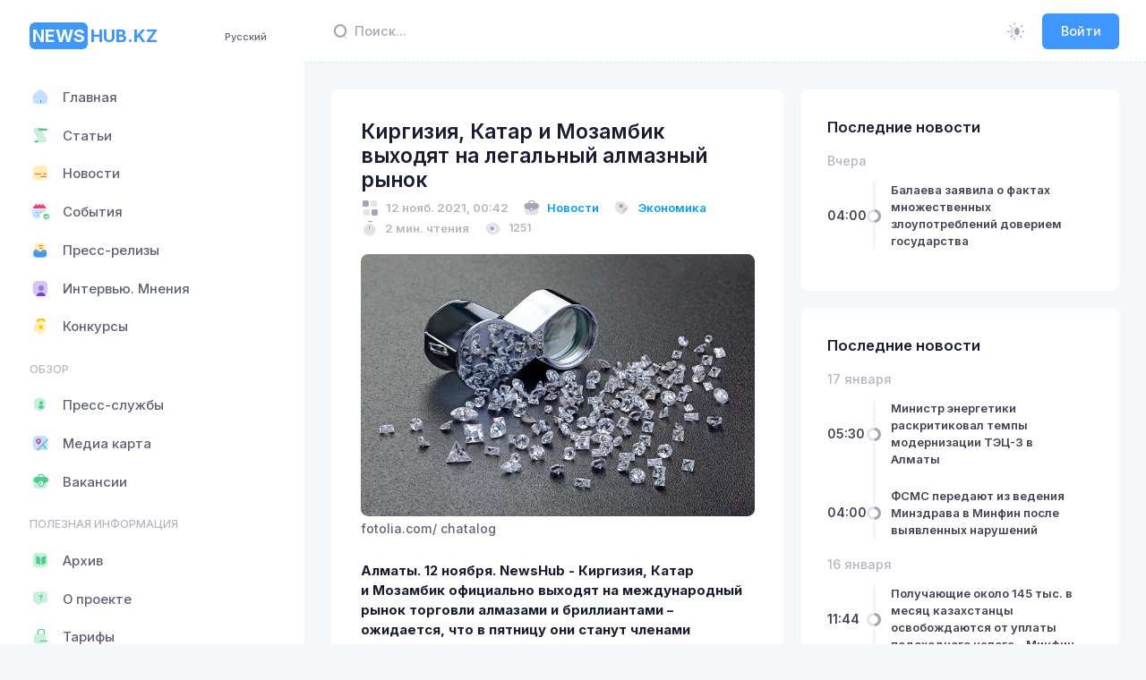

--- FILE ---
content_type: text/html; charset=utf-8
request_url: https://newshub.kz/post/kirgiziya-katar-i-mozambik-vyxodyat-na-legalnyi-almaznyi-rynok-1636645579
body_size: 31418
content:
<!DOCTYPE html>
<html lang="ru">
    <head>
        <!-- Google tag (gtag.js) -->
<script async src="https://www.googletagmanager.com/gtag/js?id=G-YVP6YW2TZG"></script>
<script>
  window.dataLayer = window.dataLayer || [];
  function gtag(){dataLayer.push(arguments);}
  gtag('js', new Date());

  gtag('config', 'G-YVP6YW2TZG');
</script>
        <meta charset="utf-8">
        <meta name="viewport" content="width=device-width, initial-scale=1">
        <meta name="yandex-verification" content="78e654259c31b807" />
        <title>Киргизия, Катар и Мозамбик выходят на легальный алмазный рынок</title>
<meta name="og:type" content="website">
<meta name="og:site_name" content="Newshub.kz">
<meta name="og:image:width" content="512px">
<meta name="og:image:height" content="512px">
<meta name="og:image:type" content="image/png">
<meta name="description" content="Киргизия, Катар и Мозамбик официально выходят на международный рынок торговли алмазами и бриллиантами – ожидается, что в пятницу они станут членами Кимберлийского процесса">
<meta name="og:title" content="Киргизия, Катар и Мозамбик выходят на легальный алмазный рынок">
<meta name="og:description" content="Киргизия, Катар и Мозамбик официально выходят на международный рынок торговли алмазами и бриллиантами – ожидается, что в пятницу они станут членами Кимберлийского процесса">
<meta name="og:image" content="https://api.newshub.kz/storage/posts/121121/3.jpg">
<meta name="twitterCard" content="summary_large_image">
<script type="application/ld+json" id="schema-org-graph" nodes="[object Object]"></script>

        <link rel="apple-touch-icon" sizes="180x180" href="/apple-touch-icon.png">
        <link rel="icon" type="image/png" sizes="32x32" href="/favicon-32x32.png">
        <link rel="icon" type="image/png" sizes="16x16" href="/favicon-16x16.png">
        <link rel="manifest" href="/manifest.webmanifest">
        <link rel="mask-icon" href="/safari-pinned-tab.svg" color="#5bbad5">

        <link rel="alternate" hreflang="ru" href="https://newshub.kz/"/>
        <link rel="alternate" hreflang="kk" href="https://newshub.kz/kk/"/>
        <link rel="alternate" hreflang="en" href="https://newshub.kz/en/"/>

        <link rel="alternate" type="application/rss+xml" title="RSS Feed" href="https://api.newshub.kz/feed">
        <link rel="alternate" type="application/atom+xml" title="Atom Feed" href="https://api.newshub.kz/feed">

        <meta name="msapplication-TileColor" content="#da532c">
        <meta name="theme-color" content="#12121a">

        <meta name="author" content="NewsHub.kz">
        <link rel="image_src" href="/android-chrome-512x512.png" />

        <link rel="preconnect" href="https://fonts.googleapis.com">
        <link rel="preconnect" href="https://fonts.gstatic.com" crossorigin>
        <link href="https://fonts.googleapis.com/css2?family=Inter:wght@300;400;500;600;700&display=swap" rel="stylesheet">
        <script src="https://yandex.ru/ads/system/context.js"></script>

        

        
        
      <script>
        window.INITIAL_DATA = {"config":{"rubrics":[{"name":"В мире","slug":"world"},{"name":"Технологии","slug":"tekhnologii"},{"name":"Культура","slug":"kultura"},{"name":"Политика","slug":"politika"},{"name":"Религия","slug":"religiya"},{"name":"Экономика","slug":"ekonomika"},{"name":"Спорт","slug":"sport"},{"name":"Туризм","slug":"turizm"},{"name":"Авто","slug":"avto"},{"name":"Видео","slug":"video"},{"name":"Медицина","slug":"meditsina"},{"name":"Социум","slug":"sotsium"},{"name":"Бизнес","slug":"biznes"},{"name":"Интервью","slug":"intervyu"},{"name":"Право","slug":"pravo"},{"name":"Благотворительность","slug":"blagotvoritelnost"},{"name":"Инфографика","slug":"infografika"},{"name":"Образование","slug":"obrazovanie"},{"name":"Происшествие","slug":"proisshestvie"},{"name":"Транспорт","slug":"transport"},{"name":"Финансы","slug":"finansy"},{"name":"Назначения","slug":"naznacheniya"},{"name":"Наши пресс-секретари","slug":"nashi-press-sekretari"},{"name":"Погода","slug":"pogoda"},{"name":"Фото","slug":"foto"},{"name":"Курьез","slug":"kurez"},{"name":"Криминал","slug":"kriminal"},{"name":"Экология","slug":"ekologiya"},{"name":"Наука","slug":"nauka"},{"name":"Суд","slug":"sud"},{"name":"Конкурс","slug":"Konkurs"}],"categories":[{"name":"Статьи","slug":"articles","icon":"<i class=\"ki-duotone fs-2 ki-scroll\"><i class=\"path1 text-success\"></i><i class=\"path2 text-success\"></i><i class=\"path3 text-success\"></i></i>"},{"name":"Новости","slug":"news","icon":"<i class=\"ki-duotone fs-2 ki-subtitle\"><i class=\"path1 text-warning\"></i><i class=\"path2 text-danger\"></i><i class=\"path3 text-danger\"></i><i class=\"path4 text-danger\"></i></i>"},{"name":"События","slug":"sobitiya","icon":"<i class=\"ki-duotone fs-2 ki-calendar-tick\"><i class=\"path1 text-primary\"></i><i class=\"path2 text-danger\"></i><i class=\"path3 text-success\"></i><i class=\"path4 text-success\"></i><i class=\"path5 text-success\"></i><i class=\"path6 text-success\"></i></i>"},{"name":"Пресс-релизы","slug":"press-release-3","icon":"<i class=\"ki-duotone fs-2 ki-directbox-default\"><i class=\"path1 text-primary\"></i><i class=\"path2 text-warning\"></i><i class=\"path3 text-danger\"></i><i class=\"path4 text-danger\"></i></i>"},{"name":"Интервью. Мнения","slug":"intervyu","icon":"<i class=\"ki-duotone fs-2 ki-user-square\"><i class=\"path1 text-info\"></i><i class=\"path2\"></i><i class=\"path3 text-info\"></i></i>"}],"users":[{"name":"Государственные учреждения","slug":"gosuchrezhdeniya","icon":"security-user","posts_count":717,"users_count":109,"layers":2},{"name":"Национальные компании","slug":"naccompany","icon":"safe-home","posts_count":67,"users_count":7,"layers":2},{"name":"Банки второго уровня","slug":"banks","icon":"bank","posts_count":0,"users_count":0,"layers":2},{"name":"Частные компании","slug":"privcompanies","icon":"office-bag","posts_count":13706,"users_count":29,"layers":4},{"name":"Общественные организации","slug":"publicorganizations","icon":"book-open","posts_count":368,"users_count":17,"layers":4}],"postSlides":[{"id":15935,"slug":"balaeva-zaiavila-o-faktax-mnozestvennyx-zloupotreblenii-doveriem-gosudarstva-1768705159","summary":"Вице-премьер – министр культуры и информации Аида Балаева заявила о фактах множественных злоупотреблений доверием государства.","image":"img/large/uvpM64WxNdjYuLy0AudeGvakhI9VDwOiRIQkk2iu.jpg","image_md":"img/medium/5ab03cfd-48a5-5696-1c9d-15999579.webp","image_fit":"img/fit/5ab03cfd-48a5-5696-1c9d-15999579.webp","created_at":"2026-01-18T04:00:00.000000Z","title":"Балаева заявила о фактах множественных злоупотреблений доверием государства","read_mins":0},{"id":15933,"slug":"fsms-peredaiut-iz-vedeniia-minzdrava-v-minfin-posle-vyiavlennyx-narusenii-1768606205","summary":"Правительство Казахстана выявило масштабные нарушения в системе финансирования медицинских услуг через Фонд социального медицинского страхования.","image":"img/large/bfCrEA0AVQIf5Hd2dkbOUfoj7pphQpIrnZFkUIsr.webp","image_md":"img/medium/38c7578c-757d-5e83-d7ed-a08e3eb2.webp","image_fit":"img/fit/38c7578c-757d-5e83-d7ed-a08e3eb2.webp","created_at":"2026-01-17T04:00:00.000000Z","title":"ФСМС передают из ведения Минздрава в Минфин после выявленных нарушений","read_mins":0},{"id":15929,"slug":"kazmunaigaz-perenapravil-poriadka-300-tys-tonn-nefti-v-dekabre-2025-goda-na-period-ogranicenii-ktk-1768556748","summary":"В конце прошлого года в связи с ограничениями поставок казахстанской нефти через систему Каспийского Трубопроводного Консорциума (КТК) оперативно проведена работа по перенаправлению нефти по другим экспортным маршрутам через систему АО «КазТрансОйл» (КТО).","image":"img/large/6PPiCnIHYbApyBYBcVpvbWdHWs4aUHP4XTYV7Gtr.webp","image_md":"img/medium/62cdf659-f21b-58da-7a16-5a40d213.webp","image_fit":"img/fit/62cdf659-f21b-58da-7a16-5a40d213.webp","created_at":"2026-01-16T09:45:48.000000Z","title":"КазМунайГаз перенаправил порядка 300 тыс. тонн нефти в декабре 2025 года на период ограничений КТК","read_mins":0},{"id":15928,"slug":"kto-mozet-ne-platit-ipn-v-kazaxstane-1768552728","summary":"О новых правилах налогообложения индивидуальных доходов на брифинге рассказала замруководителя Управления налоговой методологии КГД Минфина.","image":"img/large/0duQc6CnCvIqgi50x330Fbemsfrc9UoMC2MPcrOj.jpg","image_md":"img/large/0duQc6CnCvIqgi50x330Fbemsfrc9UoMC2MPcrOj.jpg","image_fit":"img/fit/51068fde-a84b-53d4-35b0-8bf5d79a.webp","created_at":"2026-01-16T08:38:48.000000Z","title":"Кто может не платить ИПН в Казахстане","read_mins":0},{"id":15926,"slug":"tokaev-utverdil-zakon-o-bankax-i-cifrovyx-finansax-1768545936","summary":"Президент Казахстана Касым-Жомарт Токаев подписал Закон о банках и банковской деятельности, который вводит ряд изменений в финансовом регулировании страны.","image":"img/large/vdJXabrsiRFfAiARaUX1Y16xV4VpSr2jNySsfFCA.jpg","image_md":"img/medium/1c8e90fe-9cbb-5520-a723-65a9a383.webp","image_fit":"img/fit/1c8e90fe-9cbb-5520-a723-65a9a383.webp","created_at":"2026-01-16T06:45:36.000000Z","title":"Токаев утвердил закон о банках и цифровых финансах","read_mins":0},{"id":15924,"slug":"tokaevu-soobshhili-o-roste-bankovskix-aktivov-i-uzestocenii-kreditnoi-politiki-1768536016","summary":"Президент Касым-Жомарт Токаев был проинформирован о ключевых итогах развития финансового рынка по результатам 2025 года и мерах по снижению долговой нагрузки населения.","image":"img/large/IorzGgbWYNzipeLMhXxRFrnfhoARMA4hUBdrVGb6.jpg","image_md":"img/medium/f50d1cdb-cfee-52bd-c5db-a1be92a2.webp","image_fit":"img/fit/f50d1cdb-cfee-52bd-c5db-a1be92a2.webp","created_at":"2026-01-16T04:30:00.000000Z","title":"Токаеву сообщили о росте банковских активов и ужесточении кредитной политики","read_mins":0},{"id":15923,"slug":"ssa-prodlili-lukoilu-srok-prodazi-kazaxstanskix-aktivov-do-28-fevralia-1768535051","summary":"Новый крайний срок установлен на 28 февраля вместо 17 января.","image":"img/large/JUVmT3Uh7lmCFEXLlu8M0qRydpniiqkjMIBgQADQ.webp","image_md":"img/large/JUVmT3Uh7lmCFEXLlu8M0qRydpniiqkjMIBgQADQ.webp","image_fit":"img/fit/aa33247d-095f-5b69-a741-f064a4ec.webp","created_at":"2026-01-16T04:00:00.000000Z","title":"США продлили «Лукойлу» срок продажи казахстанских активов до 28 февраля","read_mins":0},{"id":15912,"slug":"kazaxstan-perestanet-byt-energodeficitnoi-stranoi-vesnoi-2027-goda-minenergo-1768428408","summary":"К 2029 году ожидается выход на устойчивый профицит электроэнергии.","image":"img/large/gW2c2NO0Wt4dvvCVmmZ35a3NJnWIOOuAfRXOqR9s.jpg","image_md":"img/medium/df0779f4-4a37-5501-79fd-0d479153.webp","image_fit":"img/fit/df0779f4-4a37-5501-79fd-0d479153.webp","created_at":"2026-01-15T04:00:00.000000Z","title":"Казахстан перестанет быть энергодефицитной страной весной 2027 года – Минэнерго","read_mins":0},{"id":15909,"slug":"almatinskie-skoly-priostanovili-perexod-na-platformu-bilimclass-po-reseniiu-suda-1768384906","summary":"В Алматы разгорается спор вокруг системы электронных журналов: суд вынес решение, которое замораживает перевод городских школ с привычного Kundelik.kz на новую платформу BilimClass.","image":"img/large/KFGlY35ovTVmOSMImeduKqLYNFT9uW1O6APs5icx.jpg","image_md":"img/large/KFGlY35ovTVmOSMImeduKqLYNFT9uW1O6APs5icx.jpg","image_fit":"img/fit/09090aeb-eebc-510c-948a-45bf4b6b.webp","created_at":"2026-01-14T10:01:46.000000Z","title":"Алматинские школы приостановили переход на платформу BilimClass по решению суда","read_mins":0},{"id":15903,"slug":"ushherba-eksportnym-resursam-kazaxstana-ot-ataki-bespilotnikov-na-neftianye-tankery-net-minenergo-1768340236","summary":"Ведомство координирует действия с КМГ, КТК и судовладельцами для бесперебойности поставок.","image":"img/large/82INInSNaexil0ZQqJliPlLmgFQhFGufdczayeYj.jpg","image_md":"img/medium/e86e8c5f-173a-5b51-18f0-e8b625a4.webp","image_fit":"img/fit/e86e8c5f-173a-5b51-18f0-e8b625a4.webp","created_at":"2026-01-14T04:00:00.000000Z","title":"Ущерба экспортным ресурсам Казахстана от атаки беспилотников на нефтяные танкеры нет – Минэнерго","read_mins":0}],"postFeatured":[{"id":15934,"slug":"ministr-energetiki-raskritikoval-tempy-modernizacii-tec-3-v-almaty-1768606310","summary":"Министр энергетики РК Ерлан Аккенженов в рамках рабочей поездки проверил ход реализации стратегических проектов по переводу Алматинского энергоузла на газ.","image":"img/large/p6EecbVQyVrwj9SCVTXDAb3MyXo4e09zYfrvf8Wt.jpg","image_sm":"img/small/39e230fd-b8e2-5b82-1076-bbc55c65.webp","created_at":"2026-01-17T05:30:00.000000Z","title":"Министр энергетики раскритиковал темпы модернизации ТЭЦ-3 в Алматы","read_mins":0},{"id":15931,"slug":"polucaiushhie-okolo-145-tys-v-mesiac-kazaxstancy-osvobozdaiutsia-ot-uplaty-podoxodnogo-naloga-minfin-1768563895","summary":"А доходы казахстанцев свыше 36 млн в год будут облагаться повышенным ИПН.","image":"img/large/NdR8MVlh6XLdIj9SC5oRPFTCABJS8ZVYavivJUoD.webp","image_sm":"img/small/8d619c49-d766-5dbf-5508-3f16b96f.webp","created_at":"2026-01-16T11:44:55.000000Z","title":"Получающие около 145 тыс. в месяц казахстанцы освобождаются от уплаты подоходного налога – Минфин","read_mins":0},{"id":15930,"slug":"usla-iz-zizni-roza-kunaeva-ucenyi-i-mladsaia-sestra-dinmuxameda-kunaeva-1768558892","summary":"Об этом сообщил депутат Бакытжан Базарбек.","image":"img/large/rvCDDPsATKQcglXif4TgKmFj47kffuo9pmHtdWyM.jpg","image_sm":"img/small/c83da0b9-3a87-5a8e-1fd7-2cc9f18c.webp","created_at":"2026-01-16T10:21:32.000000Z","title":"Ушла из жизни Роза Кунаева — ученый и младшая сестра Динмухамеда Кунаева","read_mins":0},{"id":15927,"slug":"naznacen-novyi-glava-arrfr-1768548469","summary":"Распоряжением главы государства Турсунханов Нуржан Аскарович назначен заместителем Председателя Агентства Республики Казахстан по регулированию и развитию финансового рынка.","image":"img/large/JvdGGIsC5AANziwICyLPP72XVDqz5eGJQf7n0zva.jpg","image_sm":"img/small/3a214f4c-9621-5104-91b0-5fe1d1a8.webp","created_at":"2026-01-16T07:27:49.000000Z","title":"Назначен новый зампред АРРФР","read_mins":0}],"postLatest":{"2026-01-18":[{"id":15935,"slug":"balaeva-zaiavila-o-faktax-mnozestvennyx-zloupotreblenii-doveriem-gosudarstva-1768705159","is_featured":0,"created_at":"2026-01-18T04:00:00.000000Z","title":"Балаева заявила о фактах множественных злоупотреблений доверием государства","read_mins":0}],"2026-01-17":[{"id":15934,"slug":"ministr-energetiki-raskritikoval-tempy-modernizacii-tec-3-v-almaty-1768606310","is_featured":1,"created_at":"2026-01-17T05:30:00.000000Z","title":"Министр энергетики раскритиковал темпы модернизации ТЭЦ-3 в Алматы","read_mins":0},{"id":15933,"slug":"fsms-peredaiut-iz-vedeniia-minzdrava-v-minfin-posle-vyiavlennyx-narusenii-1768606205","is_featured":0,"created_at":"2026-01-17T04:00:00.000000Z","title":"ФСМС передают из ведения Минздрава в Минфин после выявленных нарушений","read_mins":0}],"2026-01-16":[{"id":15931,"slug":"polucaiushhie-okolo-145-tys-v-mesiac-kazaxstancy-osvobozdaiutsia-ot-uplaty-podoxodnogo-naloga-minfin-1768563895","is_featured":1,"created_at":"2026-01-16T11:44:55.000000Z","title":"Получающие около 145 тыс. в месяц казахстанцы освобождаются от уплаты подоходного налога – Минфин","read_mins":0},{"id":15930,"slug":"usla-iz-zizni-roza-kunaeva-ucenyi-i-mladsaia-sestra-dinmuxameda-kunaeva-1768558892","is_featured":1,"created_at":"2026-01-16T10:21:32.000000Z","title":"Ушла из жизни Роза Кунаева — ученый и младшая сестра Динмухамеда Кунаева","read_mins":0},{"id":15929,"slug":"kazmunaigaz-perenapravil-poriadka-300-tys-tonn-nefti-v-dekabre-2025-goda-na-period-ogranicenii-ktk-1768556748","is_featured":0,"created_at":"2026-01-16T09:45:48.000000Z","title":"КазМунайГаз перенаправил порядка 300 тыс. тонн нефти в декабре 2025 года на период ограничений КТК","read_mins":0},{"id":15928,"slug":"kto-mozet-ne-platit-ipn-v-kazaxstane-1768552728","is_featured":0,"created_at":"2026-01-16T08:38:48.000000Z","title":"Кто может не платить ИПН в Казахстане","read_mins":0},{"id":15927,"slug":"naznacen-novyi-glava-arrfr-1768548469","is_featured":1,"created_at":"2026-01-16T07:27:49.000000Z","title":"Назначен новый зампред АРРФР","read_mins":0},{"id":15926,"slug":"tokaev-utverdil-zakon-o-bankax-i-cifrovyx-finansax-1768545936","is_featured":0,"created_at":"2026-01-16T06:45:36.000000Z","title":"Токаев утвердил закон о банках и цифровых финансах","read_mins":0},{"id":15925,"slug":"kazaxstanec-podal-isk-k-deputatu-mazilisa-v-astane-1768541747","is_featured":1,"created_at":"2026-01-16T05:35:47.000000Z","title":"Казахстанец подал иск к депутату мажилиса в Астане","read_mins":0},{"id":15924,"slug":"tokaevu-soobshhili-o-roste-bankovskix-aktivov-i-uzestocenii-kreditnoi-politiki-1768536016","is_featured":0,"created_at":"2026-01-16T04:30:00.000000Z","title":"Токаеву сообщили о росте банковских активов и ужесточении кредитной политики","read_mins":0},{"id":15923,"slug":"ssa-prodlili-lukoilu-srok-prodazi-kazaxstanskix-aktivov-do-28-fevralia-1768535051","is_featured":0,"created_at":"2026-01-16T04:00:00.000000Z","title":"США продлили «Лукойлу» срок продажи казахстанских активов до 28 февраля","read_mins":0}],"2026-01-15":[{"id":15921,"slug":"na-cto-idut-sredstva-s-platnyx-dorog-kazaxstana-1768477483","is_featured":1,"created_at":"2026-01-15T11:44:43.000000Z","title":"На что идут средства с платных дорог Казахстана","read_mins":0},{"id":15920,"slug":"ssa-priostanavlivaiut-obrabotku-immigracionnyx-viz-dlia-grazdan-75-stran-vkliucaia-kazaxstan-1768473201","is_featured":1,"created_at":"2026-01-15T10:33:21.000000Z","title":"США приостанавливают обработку иммиграционных виз для граждан 75 стран, включая Казахстан","read_mins":0},{"id":15919,"slug":"diplomy-kazaxstanskix-vuzov-budut-priznavat-bystree-v-stranax-aziatsko-tixookeanskogo-regiona-1768464445","is_featured":1,"created_at":"2026-01-15T08:07:25.000000Z","title":"Дипломы казахстанских вузов будут признавать быстрее в странах Азиатско-Тихоокеанского региона","read_mins":0},{"id":15918,"slug":"zapretit-nelegalnuiu-ustanovku-led-far-predlozili-v-kazaxstane-1768429594","is_featured":1,"created_at":"2026-01-15T07:00:00.000000Z","title":"Запретить нелегальную установку LED-фар предложили в Казахстане","read_mins":0},{"id":15917,"slug":"bolsaia-cast-ucebnyx-programm-dopolnitelnogo-obrazovaniia-neaktualna-deputat-1768429471","is_featured":1,"created_at":"2026-01-15T06:30:00.000000Z","title":"Большая часть учебных программ дополнительного образования неактуальна – депутат","read_mins":0},{"id":15916,"slug":"liuboi-mozet-stat-obieektom-slezki-v-kazaxstane-xotiat-vziat-pod-kontrol-mini-kamery-i-diktofony-1768429114","is_featured":1,"created_at":"2026-01-15T06:00:00.000000Z","title":"«Любой может стать объектом слежки»: в Казахстане хотят взять под контроль мини-камеры и диктофоны","read_mins":0},{"id":15915,"slug":"doliu-rynka-baisat-syna-kairata-satybaldy-snova-vystavili-na-torgi-1768428956","is_featured":1,"created_at":"2026-01-15T05:30:00.000000Z","title":"Долю рынка \"Байсат\" сына Кайрата Сатыбалды снова выставили на торги","read_mins":0},{"id":15914,"slug":"bektenov-prizval-kontrolirovat-sroki-stroitelstva-energoproektov-1768428821","is_featured":1,"created_at":"2026-01-15T05:00:00.000000Z","title":"Бектенов призвал контролировать сроки строительства энергопроектов","read_mins":0},{"id":15913,"slug":"opasen-li-roblox-dlia-detei-deputat-obratilas-k-pravitelstvu-1768428561","is_featured":1,"created_at":"2026-01-15T04:30:00.000000Z","title":"Опасен ли Roblox для детей: депутат обратилась к правительству","read_mins":0},{"id":15912,"slug":"kazaxstan-perestanet-byt-energodeficitnoi-stranoi-vesnoi-2027-goda-minenergo-1768428408","is_featured":0,"created_at":"2026-01-15T04:00:00.000000Z","title":"Казахстан перестанет быть энергодефицитной страной весной 2027 года – Минэнерго","read_mins":0}],"2026-01-14":[{"id":15911,"slug":"memorialnuiu-dosku-saltanat-nukenovoi-ubrali-iz-panteona-v-kostanaiskoi-oblasti-1768385785","is_featured":1,"created_at":"2026-01-14T11:00:00.000000Z","title":"Мемориальную доску Салтанат Нукеновой убрали из пантеона в Костанайской области","read_mins":0},{"id":15910,"slug":"kinoteatry-kazaxstana-dusat-usloviiami-proizvoditelei-filmov-1768385099","is_featured":1,"created_at":"2026-01-14T10:30:00.000000Z","title":"Кинотеатры Казахстана \"душат\" условиями производителей фильмов","read_mins":0},{"id":15909,"slug":"almatinskie-skoly-priostanovili-perexod-na-platformu-bilimclass-po-reseniiu-suda-1768384906","is_featured":0,"created_at":"2026-01-14T10:01:46.000000Z","title":"Алматинские школы приостановили переход на платформу BilimClass по решению суда","read_mins":0}]},"lastVacancies":[{"id":3,"job_title":"Требуется директор филиала палаты предпринимателей Кербулакского района","task":"Резюме по форме НПП направлять на эл.почту: zhetysu@atameken.kz с пометкой должности.\r\nКонтактный телефон: 8 (7282) 401-499.","user_id":51,"created_at":"2023-03-29T15:15:46+05:00","name":"Палата предпринимателей области Жетісу","avatar":"img/large/2071e940-b119-4e84-bf57-0e10018d6dfe.webp","avatar_sm":"img/small/2071e940-b119-4e84-bf57-0e10018d6dfe.webp"}],"lastArticles":[{"slug":"-1761630829","summary":"Отопительный сезон начался, и вместе с первыми холодами газовики переходят на усиленный режим.","image":"img/large/OSUTZ8AT9D3aGrQ4rd05KHbPUiNwQWrJacQWr1zJ.jpg","image_blur":"img/blurry/51e9b93c-a69d-576d-2103-2fdb173b.webp","created_at":"2025-10-28T05:53:49.000000Z","title":"Невидимый фронт безопасности: как газовики спасают тепло в наших домах","name":"NewsHub.kz","avatar":"img/large/b487120e-7335-4c6f-9a4f-4f7ef3f7cd1e.webp","avatar_sm":"img/small/b487120e-7335-4c6f-9a4f-4f7ef3f7cd1e.webp","read_mins":0},{"slug":"ktk-podaet-isk-na-ukrainu-za-ataki-na-nefteprovod-1750686284","summary":"Консорциум назвал сумму ущерба по НПС «Кропоткинская»","image":"img/large/ZXQxtBWWZR8sftNBRTu0D8LjFpWH0X8hJ8U4A5CA.jpg","image_blur":"img/blurry/0fa885a3-3d53-58c0-7870-f5226d91.webp","created_at":"2025-06-23T13:44:44.000000Z","title":"КТК подает иск в суд против Украины за атаки на нефтепровод","name":"NewsHub.kz","avatar":"img/large/b487120e-7335-4c6f-9a4f-4f7ef3f7cd1e.webp","avatar_sm":"img/small/b487120e-7335-4c6f-9a4f-4f7ef3f7cd1e.webp","read_mins":0},{"slug":"pocemu-vybrali-rosatom-dlia-stroitelstva-aes-v-kazaxstane-1750078159","summary":"Во сколько обойдется строительство станции и когда ее запустят","image":"img/large/qT9IsLvSW0wRm0cdGBJznyqopFkyz3KXpbVr5gCI.jpg","image_blur":"img/blurry/0fe35bff-e0b3-5bc5-50ef-c357c2b8.webp","created_at":"2025-06-16T12:49:19.000000Z","title":"Почему выбрали Росатом для строительства АЭС в Казахстане","name":"NewsHub.kz","avatar":"img/large/b487120e-7335-4c6f-9a4f-4f7ef3f7cd1e.webp","avatar_sm":"img/small/b487120e-7335-4c6f-9a4f-4f7ef3f7cd1e.webp","read_mins":0}],"lastEvents":[{"slug":"ko-dniu-stolicy-obieiavlen-konkurs-sredi-predstavitelei-smi-taza-qazaqstan-taza-astana-1747386224","summary":"ТОО «Астана Тазалық» объявило конкурс среди представителей СМИ и блогеров с общим призовым фондом 4 млн тенге","image":"img/large/vAsUVqNBJv6Daf4jxABR4gXvG2ZdxROuAqZSuU7g.jpg","image_blur":"img/blurry/7bc330ac-0c0f-5d81-2453-70450ca7.webp","created_at":"2025-05-16T08:59:49.000000Z","event_date":"2025-05-16T08:59:29.000000Z","title":"Ко Дню столицы объявлен конкурс среди представителей СМИ «Таза Қазақстан – Таза Астана»","read_mins":0},{"slug":"charity-samruk-marathon-2025-1739007954","summary":"Уже скоро – 3-й благотворительный марафон Charity Samruk Marathon! \nВ этот день тысячи сотрудников группы компаний АО «Самрук-Қазына» и все любители здорового образа жизни выйдут на старт не только испытать себя, но и помочь особенным детям!","image":"event.jpg","image_blur":"img/blurry/db39d608-07d8-56ff-2863-93b3f91d.webp","created_at":"2025-02-08T09:42:00.000000Z","event_date":"2025-05-03T02:59:00.000000Z","title":"Charity Samruk Marathon 2025","read_mins":0},{"slug":"obieiavliaetsia-zapusk-vtorogo-potoka-kursa-vc-bootcamp-po-vencurnym-investiciiam-ot-ekspertov-kremnievoi-doliny-1724134814","summary":"Хотите стать экспертом по венчурному инвестированию? Присоединяйтесь к курсу и получите уникальные возможности, которые помогут вам вывести бизнес на новый уровень","image":"img/large/QyCz364wiSHSQoUQrJjXytKdbG6uTgqUufdA6VpD.jpg","image_blur":"img/blurry/9526f0d6-d64d-5ed1-d33b-de466825.webp","created_at":"2024-08-20T06:20:14.000000Z","event_date":"2024-08-20T06:20:14.000000Z","title":"Объявляется запуск второго потока курса VC Bootcamp по венчурным инвестициям от экспертов Кремниевой Долины","read_mins":0}],"banners":[],"terms":"<div><strong>1. ОБЩИЕ ПОЛОЖЕНИЯ</strong><br>1.1. Настоящее Пользовательское соглашение (далее &ndash; Соглашение) представляет собой публичную оферту условий по пользованию веб-сайтом <span style=\"color: #3598db;\"><a style=\"color: #3598db;\" href=\"/\">https://newshub.kz</a></span> (далее &ndash; Сайт) и относится к сайту сетевого издания &laquo;NewsHub.kz&raquo; (Информационный хаб Казахстана), расположенному по адресу <a href=\"/\"><span style=\"color: #3598db;\">https://newshub.kz</span></a>, и ко всем соответствующим сайтам, связанным с сайтом <a href=\"/\"><span style=\"color: #3598db;\">https://newshub.kz</span></a>. Получая доступ к Сайту, Пользователь принимает данную оферту и тем самым считается присоединившимся к настоящему Соглашению.<br>1.2. Настоящее Соглашение регулирует отношения между Администрацией сайта &laquo;newshub.kz&raquo; и Пользователем данного Сайта, возникающие при предоставлении Пользователю Администрацией сайта доступа к ресурсам Сайта.<br>1.3. Пользователь обязан полностью ознакомиться с настоящим Соглашением до момента получения доступа к Сайту. Получение Пользователем доступа к Сайту (регистрация) означает полное и безоговорочное принятие Пользователем настоящего Соглашения. В случае несогласия с условиями Соглашения, использование Сайта Пользователем должно быть прекращено немедленно.<br>1.4. Администрация сайта оставляет за собой право в любое время в одностороннем порядке изменять или дополнять настоящее Соглашение без предварительного уведомления Пользователя. Настоящие Правила являются открытым и общедоступным документом.<br>1.5. Продолжение использования Сайта Пользователем означает принятие Соглашения и изменений, внесенных в настоящее Соглашение.<br>1.6. Пользователь несет персональную ответственность за проверку настоящего Соглашения на наличие изменений в нем.<br><br><strong>2. ОПРЕДЕЛЕНИЯ ТЕРМИНОВ</strong><br>2.1. Перечисленные ниже термины имеют для целей настоящего Соглашения следующее значение:<br>2.1.1 &laquo;newshub.kz&raquo; &ndash; сетевое издание, расположенное на доменном имени <a href=\"/\">https://newshub.kz</a>, осуществляющее свою деятельность посредством интернет-ресурса и сопутствующих ему сервисов.<br>2.1.2. Администрация Сайта &ndash; уполномоченные сотрудники на управление Сайтом, действующие от имени ТОО &laquo;NH Media&raquo;.<br>2.1.3. Пользователь Сайта (далее Пользователь) &ndash; лицо, имеющее доступ к Сайту, посредством сети Интернет и использующее Сайт.<br><strong>2.1.4. Сайт - сайт интернет-ресурса &laquo;https://newshub.kz&raquo;, являющейся собственностью ТОО &laquo;NH Media&raquo;.</strong><br>2.1.5. Содержание сайта (далее &ndash; Содержание) &ndash; охраняемые результаты интеллектуальной деятельности, включая тексты, их названия, предисловия, аннотации, статьи, иллюстрации, обложки, музыкальные произведения с текстом или без текста, графические, текстовые, фотографические, производные, составные и иные произведения, пользовательские интерфейсы, визуальные интерфейсы, названия товарных знаков, логотипы, программы для ЭВМ, базы данных, а также дизайн, структура, выбор, координация, внешний вид, общий стиль и расположение данного Содержания, входящего в состав Сайта и другие объекты интеллектуальной собственности все вместе и/или по отдельности, содержащиеся на сайте newshub.kz.<br><br><strong>3. ПРЕДМЕТ СОГЛАШЕНИЯ</strong><br>3.1. Предметом настоящего Соглашения является предоставление Пользователю Сайта доступа к содержащейся на Сайте информации.<br>3.2. Доступ к интернет-ресурсу предоставляется Пользователю на бесплатной основе, за исключением разделов ограниченного (подписного) доступа.<br>3.3. Использование материалов и сервисов Сайта регулируется нормами действующего законодательства Республики Казахстан.<br><br><strong>4. ПРАВА И ОБЯЗАННОСТИ СТОРОН</strong><br><strong><em>4.1. Администрация сайта вправе</em></strong><em>:</em><br>4.1.1. Изменять правила пользования Сайтом, а также изменять содержание данного Сайта в одностороннем порядке. Изменения вступают в силу с момента публикации новой редакции Соглашения на Сайте.<br>4.1.2. Ограничить доступ к Сайту в случае нарушения Пользователем условий настоящего Соглашения.<br><br><strong><em>4.2. Пользователь вправе:</em></strong><br>4.2.1. Получить доступ к использованию Сайта при условии присоединения к данному Соглашению и соблюдения условий настоящего Соглашения.<br>4.2.4. Пользоваться Сайтом исключительно в целях и порядке, предусмотренных Соглашением и не запрещенных законодательством Республики Казахстан.<br><br><strong><em>4.3. Пользователь Сайта обязуется:</em></strong><br>4.3.1. Предоставлять по запросу Администрации сайта дополнительную информацию, которая имеет непосредственное отношение к предоставляемым услугам данного Сайта.<br>4.3.2. Соблюдать имущественные и неимущественные права авторов и иных работ правообладателей при использовании Сайта. Публикация материала должна содержать исключительно собственного производства, в том числе фото/видео работы.<br>4.3.3. Не предпринимать действий, которые могут рассматриваться как нарушающие нормальную работу Сайта.<br>4.3.4. Не распространять с использованием Сайта любую конфиденциальную и охраняемую законодательством Республики Казахстан информацию о физических либо юридических лицах.<br>4.3.5. Избегать любых действий, в результате которых может быть нарушена конфиденциальность охраняемой законодательством Республики Казахстан информации.<br>4.3.6. <strong>Не использовать</strong> сервисы сайта с целью:<br>1) загрузки контента, который является незаконным, нарушает любые права третьих лиц; пропагандирует насилие, жестокость, ненависть и (или) дискриминацию по расовому, национальному, половому, религиозному, социальному признакам; содержит недостоверные сведения и (или) оскорбления в адрес конкретных лиц, организаций, органов власти, содержит заведомо ложную информацию.<br>2) побуждения к совершению противоправных действий, а также содействия лицам, действия которых направлены на нарушение ограничений и запретов, действующих на территории Республики Казахстан.<br>3) нарушения прав несовершеннолетних лиц и (или) причинение им вреда в любой форме.<br>4) ущемления прав меньшинств.<br>5) представления себя за другого человека или представителя организации и (или) сообщества без достаточных на то прав, в том числе за сотрудников данного Сайта.<br>6) Намеренного (сознательного) введения в заблуждение относительно информации и данных, размещенных на Сайте.<br><br><strong><em>4.4. Пользователю запрещается:</em></strong><br>4.4.1. Нарушать надлежащее функционирование Сайта;<br>4.4.2. Любым способом обходить навигационную структуру Сайта для получения или попытки получения любой информации, документов или материалов любыми средствами, которые специально не представлены сервисами данного Сайта;<br>4.4.3. Совершать какие-либо действия с целью получения несанкционированного доступа к функциям Сайта, любым другим системам или сетям, относящимся к данному Сайту, а также к любым услугам, предлагаемым на Сайте;<br>4.4.4. Нарушать систему безопасности или аутентификации на Сайте или в любой сети, относящейся к Сайту.<br>4.4.5. Использовать Сайт и его Содержание в любых целях, запрещенных законодательством Республики Казахстан, а также подстрекать к любой незаконной деятельности или другой деятельности, нарушающей права собственника Сайта или других лиц.<br>4.4.6. Предоставлять свой доступ (передавать логин и пароль) третьим лицам.</div>\r\n<div><strong>4.4.7. Публиковать материалы о деятельности третьих юридических лиц (Государственных, коммерческих и не коммерческих организации).</strong></div>\r\n<div><strong>4.4.8. Публиковать материалы компании или о компании, если пользователь не представляет пресс-службу данной компании.</strong><br><br><strong>5. ИСПОЛЬЗОВАНИЕ САЙТА</strong><br>5.1. Сайт и Содержание, входящее в состав Сайта, принадлежит и управляется Администрацией сайта.<br>5.2.&nbsp; Содержание Сайта защищено авторским правом, законодательством о товарных знаках, а также другими правами, связанными с интеллектуальной собственностью, и законодательством о недобросовестной конкуренции.<br>5.3. Подписка и доступ к разделам ограниченного (подписного) доступа, предлагаемого на Сайте, означает согласие Пользователя с созданием учётной записи Пользователя в соответствии с условиями, определяемыми законодательством Республики Казахстан.<br>5.4. Пользователь несет персональную ответственность за сохранение конфиденциальности информации учётной записи, включая пароль, а также за всю без исключения деятельность, которая ведётся от имени Пользователя учётной записи.<br>5.5. Пользователь должен незамедлительно уведомить Администрацию сайта о несанкционированном использовании его учётной записи или пароля или любом другом нарушении системы безопасности.<br><strong>5.6. Администрация сайта обладает правом в одностороннем порядке аннулировать учетную запись Пользователя, если она не использовалась более 12 (двенадцати) календарных месяцев подряд без уведомления Пользователя.</strong><br>5.7. Настоящее Соглашение распространяет свое действия на все дополнительные положения и условия, предоставляемые на Сайте.<br>5.8. Информация, размещаемая на Сайте, не должна истолковываться как изменение настоящего Соглашения.<br>5.9. Администрация сайта имеет право в любое время без уведомления Пользователя вносить изменения в содержание Сайта, в том числе и по изменению условий взаимодействия Пользователя с Сайтом.<br>5.10. Любой из документов условий пользования Сайтом, может подлежать обновлению. Изменения вступают в силу с момента их опубликования на Сайте.<br><br><strong>6. ОТВЕТСТВЕННОСТЬ</strong><br>6.1. Любые убытки, которые Пользователь может понести в случае умышленного или неосторожного нарушения любого положения настоящего Соглашения, а также вследствие несанкционированного доступа к коммуникациям другого Пользователя, Администрацией сайта не возмещаются.<br><em>6.2. Администрация сайта не несет ответственности за:</em><br>6.2.1. задержки или сбои в процессе пользования информацией, возникшие вследствие непреодолимой силы, а также любого случая неполадок в телекоммуникационных, компьютерных, электрических и иных смежных системах, не зависящих от Администрации сайта.<br>6.2.2. информацию, размещенную пользователями сайта, и/или иные любые ошибки, опечатки и неточности, которые могут быть обнаружены в материалах, размещенных на Сайте. Ответственность за размещенную Пользователем информацию, ее достоверность, актуальность и соответствие действующему законодательству, лежит на Пользователе.<br>6.2.3.. получение устаревшей информации с Сайта, а также за неспособность Пользователя получить обновления хранящейся на Сайте, так как информация постоянно обновляется и в любой момент может стать устаревшей.<br>6.2.4. за высказывания и мнения посетителей сайта, оставленные в качестве комментариев или обзоров. Мнение Администрация сайта может не совпадать с мнением и позицией авторов обзоров и комментариев. В то же время Администрация сайта принимает все возможные меры, чтобы не допускать публикацию сообщений, нарушающих действующее законодательство или нормы морали.<br>6.2.5. за утерю Пользователем возможности доступа к своему аккаунту &mdash; учетной записи.<br>6.3. В целях изложенного Администрация Сайта оставляет за собой право удалять размещенную на Сайте информацию и предпринимать технические и юридические меры для прекращения доступа к Сайту Пользователей, создающих согласно заключению Администрация Сайта, проблемы в использовании Сайта другими Пользователями, или Пользователей, нарушающих требования Соглашения.<br><br><strong>7. НАРУШЕНИЕ УСЛОВИЙ ПОЛЬЗОВАТЕЛЬСКОГО СОГЛАШЕНИЯ</strong><br>7.1. Администрация сайта вправе раскрыть по запросу уполномоченных органов и третьих лиц любую собранную о Пользователе данного Сайта информацию, если раскрытие необходимо в связи с расследованием или жалобой в отношении неправомерного использования Сайта либо для установления (идентификации) Пользователя, который может нарушать или вмешиваться в права Администрации сайта или в права других Пользователей Сайта.<br>7.2. Администрация сайта имеет право раскрыть любую информацию о Пользователе, которую посчитает необходимой для выполнения положений действующего законодательства или судебных решений, обеспечения выполнения условий настоящего Соглашения, защиты прав или безопасности ТОО &laquo;NH Media&raquo;, других Пользователей.<br>7.3. Администрация сайта имеет право раскрыть информацию о Пользователе, если действующее законодательство Республики Казахстан требует или разрешает такое раскрытие без согласия Пользователя.<br>7.4. Администрация сайта вправе без предварительного уведомления Пользователя прекратить и (или) заблокировать доступ к Сайту, если Пользователь нарушил настоящее Соглашение или содержащиеся в иных документах условия пользования Сайтом, а также в случае прекращения действия Сайта либо по причине технической неполадки или проблемы.<br>7.5. Администрация сайта не несет ответственности перед Пользователем или третьими лицами за прекращение доступа к Сайту в случае нарушения Пользователем любого положения настоящего Соглашения или иного документа, содержащего условия пользования Сайтом.<br><br><strong>8. РАЗРЕШЕНИЕ СПОРОВ</strong><br>8.1. В случае возникновения любых разногласий или споров между Сторонами настоящего Соглашения обязательным условием до обращения в суд является предварительное предъявление претензии (письменного предложения о добровольном урегулировании спора).<br>8.2. Получатель претензии письменно уведомляет заявителя претензии о результатах рассмотрения претензии в установленный законом срок.<br>8.3. При невозможности разрешить спор в добровольном порядке любая из Сторон вправе обратиться в суд г. Алматы либо по месту нахождения ТОО &laquo;NH Media&raquo; за защитой своих прав, которые предоставлены им действующим законодательством Республики Казахстан.<br><br><strong>9. ДОПОЛНИТЕЛЬНЫЕ УСЛОВИЯ</strong><br>9.1. Администрация сайта не принимает встречные предложения от Пользователя относительно изменений настоящего Пользовательского соглашения.<br>9.2. Отзывы и комментарии Пользователя, размещенные на Сайте, не являются конфиденциальной информацией и могут быть использованы Администрацией сайта без ограничений.<br>9.3. Присоединяясь к настоящему Соглашению, Пользователь предоставляет Администрации сайта согласие на сбор, хранение и обработку своих персональных данных.<br><br><strong>Пользователь подтверждает, что ознакомлен со всеми пунктами настоящего Соглашения и безусловно принимает их.</strong>&nbsp;</div>","rates":{"USD":{"price":512.16,"change":0},"EUR":{"price":594.72,"change":0},"CNY":{"price":73.49,"change":0},"RUB":{"price":6.57,"change":0}}},"meta":{"title":"Киргизия, Катар и Мозамбик выходят на легальный алмазный рынок","description":"Киргизия, Катар и Мозамбик официально выходят на международный рынок торговли алмазами и бриллиантами – ожидается, что в пятницу они станут членами Кимберлийского процесса","ogDescription":"Киргизия, Катар и Мозамбик официально выходят на международный рынок торговли алмазами и бриллиантами – ожидается, что в пятницу они станут членами Кимберлийского процесса","ogTitle":"Киргизия, Катар и Мозамбик выходят на легальный алмазный рынок","ogImage":"https://api.newshub.kz/storage/posts/121121/3.jpg","twitterCard":"summary_large_image"},"post":{"id":1063,"title":"Киргизия, Катар и Мозамбик выходят на легальный алмазный рынок","slug":"kirgiziya-katar-i-mozambik-vyxodyat-na-legalnyi-almaznyi-rynok-1636645579","keywords":"бриллианты, рынок","summary":"Киргизия, Катар и Мозамбик официально выходят на международный рынок торговли алмазами и бриллиантами – ожидается, что в пятницу они станут членами Кимберлийского процесса","content":"<p><strong>Алматы. 12 ноября. </strong><strong>NewsHub - Киргизия, Катар и&nbsp;Мозамбик официально выходят на&nbsp;международный рынок торговли алмазами и&nbsp;бриллиантами &ndash; ожидается, что в&nbsp;пятницу они станут членами Кимберлийского процесса, рассказал журналистам замминистра финансов России Алексей Моисеев, пишет <a href=\"https://1prime.ru/state_regulation/20211111/835192209.html\" target=\"_blank\" rel=\"noopener\">ИА Прайм</a>.</strong></p>\n<p>\"Я ожидаю, что завтра на&nbsp;пленарной сессии мы поздравим со&nbsp;вступлением в&nbsp;Кимберлийский процесс трех новых государств: Мозамбик, Катар и&nbsp;Киргизию\", &ndash; сказал он на&nbsp;брифинге в&nbsp;рамках проходящей в&nbsp;Москве пленарной сессии организации.</p>\n<p>Моисеев пояснил, что для&nbsp;бизнеса этих стран это означает возможность легально продавать алмазы на&nbsp;международных рынках.</p>\n<p>Кимберлийский процесс объединяет более 80 стран. Организация была создана в&nbsp;2000 году и&nbsp;названа по&nbsp;имени города Кимберли в&nbsp;ЮАР, где прошла первая конференция по&nbsp;борьбе с&nbsp;так называемыми \"кровавыми алмазами\"&nbsp;&mdash; нелегально добытыми драгоценными камнями, средства от&nbsp;продажи которых направляются на&nbsp;финансирование региональных конфликтов и&nbsp;террористических группировок.</p>\n<p>Члены организации имеют возможность выдавать признаваемые миром сертификаты, подтверждающие легальное происхождение камней. Отсутствие таких сертификатов существенно усложняет работу на&nbsp;алмазном рынке, поскольку ни&nbsp;одна крупная компания не&nbsp;приобретет алмаз без&nbsp;такого подтверждения.</p>\n<p>\"Достаточно странно, что эти страны до&nbsp;сих пор не&nbsp;были участниками процесса. Потому что, к&nbsp;примеру, Мозамбик является страной, где есть значительные месторождения алмазов, Катар и&nbsp;Киргизия являются странами, в&nbsp;которых развита алмазообработка, торговля алмазами и&nbsp;ювелирная отрасль\",&nbsp;&mdash; заявил Моисеев.</p>\n<p>Он отметил, что Россия, которая в&nbsp;текущем году председательствует в&nbsp;Кимберлийском процессе, выступает за&nbsp;то, чтобы \"всех максимально принимать в&nbsp;организацию\". В противном случае, по&nbsp;словам замминистра, производители будут вынуждены уходить в \"серую\" зону.</p>\n<p>\"Надеюсь, завтра это решение будет окончательно принято. Во всяком случае сейчас оно полностью согласовано\",&nbsp;&mdash; добавил он.</p>\n<p>&nbsp;</p>","price":null,"place":null,"event_date":"2021-11-12T01:42:36.000000Z","category_id":null,"image":"posts/121121/3.jpg","image_md":"posts/121121/3.jpg","image_fit":"img/fit/f8b5de8f-7680-45b7-adc1-134a2243a148.webp","image_sm":"img/small/f8b5de8f-7680-45b7-adc1-134a2243a148.webp","image_blur":"img/blurry/f8b5de8f-7680-45b7-adc1-134a2243a148.webp","image_caption":"fotolia.com/ chatalog","pageviews":1250,"is_slider":0,"is_featured":1,"is_recommended":0,"is_breaking":0,"is_scheduled":0,"is_styled":0,"is_notified":1,"article_type":null,"style_color":null,"user_id":1,"status":1,"author_id":45,"files":null,"files_downloaded":0,"to_fcm":0,"to_telegram":0,"uuid":"c3bf85bb-8313-41b4-974f-451b12d5ad19","reject":0,"reason":null,"updated_at":"2026-01-17T20:11:24.000000Z","created_at":"2021-11-12T00:42:36.000000Z","avatar":"img/large/b487120e-7335-4c6f-9a4f-4f7ef3f7cd1e.webp","avatar_sm":"img/small/b487120e-7335-4c6f-9a4f-4f7ef3f7cd1e.webp","name":"NewsHub.kz","description":"Информационный хаб Казахстана","categories":[{"slug":"news","name":"Новости","pivot":{"post_id":1063,"category_id":1}}],"rubrics":[{"slug":"ekonomika","name":"Экономика","pivot":{"post_id":1063,"rubric_id":7}}],"next":"opek-spros-na-neft-v-2022-godu-mozet-prevysit-dopandemiinyi-uroven-1636645272","read_mins":2,"url":"https://newshub.kz/post/kirgiziya-katar-i-mozambik-vyxodyat-na-legalnyi-almaznyi-rynok-1636645579"}}
      </script>

        <script>
            (function() {
                var defaultThemeMode = "system";
                var themeMode;
                if (document.documentElement) {
                    if (document.documentElement.hasAttribute("data-bs-theme-mode")) {
                        themeMode = document.documentElement.getAttribute("data-bs-theme-mode");
                    } else {
                        if (localStorage.getItem("data-bs-theme") !== null) {
                            themeMode = localStorage.getItem("data-bs-theme");
                        } else {
                            themeMode = defaultThemeMode;
                        }
                    }
                    if (themeMode === "system") {
                        themeMode = window.matchMedia("(prefers-color-scheme: dark)").matches ? "dark" : "light";
                    }
                    document.documentElement.setAttribute("data-bs-theme", themeMode);
                }
            })()
        </script>
 
        
      <script type="module" crossorigin src="/main.js"></script>
      <link rel="stylesheet" href="/index.css">
    <link rel="manifest" href="/manifest.webmanifest"></head>
    <body id="kt_app_body" data-kt-app-sidebar-enabled="true" data-kt-app-sidebar-fixed="true" data-kt-app-sidebar-push-header="true" data-kt-app-sidebar-push-toolbar="true" class="app-default">
        
        <div class="d-flex flex-column flex-root app-root" id="kt_app_root">
            <!--[--><div class="app-page flex-column flex-column-fluid" data-kt-app-header-fixed="true" data-kt-app-sidebar-hoverable="true" data-kt-app-layout="light-sidebar"><div class="lb-pull-refresh"><div class="lb-pull-refresh__track" style=""><div style="" class="lb-pull-refresh__head text-muted d-flex justify-content-center w-100 align-items-center"><!----></div><!--[--><div class="app-header"><div class="app-container container-fluid d-flex flex-stack"><div class="d-flex align-items-center d-block d-lg-none"><button type="button" class="btn btn-icon btn-active-color-primary w-35px h-35px me-2"><i class="ki-duotone ki-abstract-14 fs-1"><i class="path1"></i><i class="path2"></i></i></button></div><div class="d-flex justify-content-end justify-lg-content-between align-items-center w-100"><div class="inline-block w-100 mw-350px" style="border:12px solid transparent;margin:-12px;" data-v-5784ed69><div data-v-5784ed69><!--[--><div class="w-100 mw-350px" data-v-5784ed69-s><form method="GET" action="/search/" class="w-100 d-none d-lg-block position-relative" data-v-5784ed69-s><i class="ki-duotone ki-magnifier fs-2 text-gray-500 position-absolute top-50 translate-middle-y" data-v-5784ed69-s><span class="path1" data-v-5784ed69-s></span><span class="path2" data-v-5784ed69-s></span></i><input name="q" type="text" class="search-input form-control form-control-flush ps-8 pe-9 w-100" placeholder="Поиск..." data-v-5784ed69-s></form><button type="button" class="btn d-inline d-lg-none btn-icon btn-custom btn-icon-muted btn-active-light btn-active-color-primary w-30px h-30px w-md-40px h-md-40px" data-v-5784ed69-s><i class="ki-duotone ki-magnifier fs-2 fs-lg-1" data-v-5784ed69-s><span class="path1" data-v-5784ed69-s></span><span class="path2" data-v-5784ed69-s></span></i></button></div><!--]--></div><div class="popper" style="display:none;" data-v-5784ed69 data-v-5784ed69><!--[--><div class="d-flex d-md-none menu menu-sub menu-sub-dropdown menu-column mw-sm-550px w-sm-550px min-w-sm-350px min-w-100 w-100 py-7 px-7 overflow-hidden show" data-v-5784ed69-s><div class="" data-v-5784ed69-s><form method="GET" action="/search/" class="w-100 d-block d-lg-none position-relative" data-v-5784ed69-s><i class="ki-duotone ki-magnifier fs-2 text-gray-500 position-absolute top-50 translate-middle-y ms-5" data-v-5784ed69-s><span class="path1" data-v-5784ed69-s></span><span class="path2" data-v-5784ed69-s></span></i><input name="q" type="text" class="search-input form-control ps-13 w-100" placeholder="Поиск..." data-v-5784ed69-s></form></div></div><!--]--><!----></div></div><div class="d-flex justify-content-end align-items-center flex-lg-row-fluid"><div class="app-navbar-item align-items-stretch ms-1 ms-md-3"><!----></div><!----><!----><div class="app-navbar-item align-items-stretch ms-1 ms-md-3"><button type="button" class="btn btn-icon btn-custom btn-icon-muted btn-active-light btn-active-color-primary w-30px h-30px w-md-40px h-md-40px"><i class="ki-duotone ki-night-day theme-light-show fs-2 fs-lg-1"><i class="path1"></i><i class="path2"></i><i class="path3"></i><i class="path4"></i><i class="path5"></i><i class="path6"></i><i class="path7"></i><i class="path8"></i><i class="path9"></i><i class="path10"></i></i><i class="ki-duotone ki-moon theme-dark-show fs-2 fs-lg-1"><i class="path1"></i><i class="path2"></i></i></button></div><div class="app-navbar-item align-items-stretch ms-1 ms-md-3"><!--[--><a class="btn btn-primary d-flex flex-center h-30px h-lg-40px" href="/login"><!--[-->Войти<!--]--></a><!--]--></div></div></div></div></div><div class="app-wrapper flex-column flex-row-fluid"><div class="app-sidebar flex-column"><div class="app-sidebar-header d-flex flex-column px-10 pt-8"><div class="d-flex flex-stack mb-5"><!--[--><a class="fs-2" href="/"><!--[--><span class="bg-primary text-white fw-bolder me-1 p-1 rounded">NEWS</span><span class="fw-bolder text-primary">HUB.KZ</span><!--]--></a><!--]--><div class="inline-block d-block" style="border:12px solid transparent;margin:-12px;" data-v-5784ed69><div data-v-5784ed69><!--[--><button type="button" class="btn btn-sm text-gray-700 fs-8 py-2 px-3 btn-active-light-secondary btn-active-color-primary d-flex align-items-center" data-v-5784ed69-s>Русский</button><!--]--></div><div class="popper" style="display:none;" data-v-5784ed69 data-v-5784ed69><!--[--><div class="menu menu-sub menu-sub-dropdown menu-column menu-rounded menu-gray-800 menu-state-bg menu-state-color fw-semibold py-2 fs-7 mw-150px min-w-150px w-100 show" data-v-5784ed69-s><div class="px-5 fw-bold text-gray-700 fs-6 py-2" data-v-5784ed69-s>Язык интерфейса</div><!--[--><div class="menu-item py-0" data-v-5784ed69-s><a href class="menu-link rounded-0 px-5" data-v-5784ed69-s><span class="menu-title" data-v-5784ed69-s>Русский</span></a></div><div class="menu-item py-0" data-v-5784ed69-s><a href class="menu-link rounded-0 px-5" data-v-5784ed69-s><span class="menu-title" data-v-5784ed69-s>Қазақ Тілі</span></a></div><div class="menu-item py-0" data-v-5784ed69-s><a href class="menu-link rounded-0 px-5" data-v-5784ed69-s><span class="menu-title" data-v-5784ed69-s>English</span></a></div><!--]--></div><!--]--><!----></div></div></div></div><div class="app-sidebar-navs flex-column-fluid"><div class="sidebar-scroll pt-5"><div class="menu menu-column menu-rounded menu-sub-indention menu-state-bullet-primary"><div class="menu-item"><!--[--><a class="menu-link" href="/"><!--[--><span class="menu-icon"><i class="ki-duotone ki-home-2 fs-2"><i class="path1 text-primary"></i><i class="path2 text-primary"></i></i></span><span class="menu-title">Главная</span><!--]--></a><!--]--></div><!----><!----><!--[--><div class="menu-item"><!--[--><a class="menu-link" href="/category/articles"><!--[--><span class="menu-icon"><i class="ki-duotone fs-2 ki-scroll"><i class="path1 text-success"></i><i class="path2 text-success"></i><i class="path3 text-success"></i></i></span><span class="menu-title">Статьи</span><!--]--></a><!--]--></div><div class="menu-item"><!--[--><a class="menu-link" href="/category/news"><!--[--><span class="menu-icon"><i class="ki-duotone fs-2 ki-subtitle"><i class="path1 text-warning"></i><i class="path2 text-danger"></i><i class="path3 text-danger"></i><i class="path4 text-danger"></i></i></span><span class="menu-title">Новости</span><!--]--></a><!--]--></div><div class="menu-item"><!--[--><a class="menu-link" href="/category/sobitiya"><!--[--><span class="menu-icon"><i class="ki-duotone fs-2 ki-calendar-tick"><i class="path1 text-primary"></i><i class="path2 text-danger"></i><i class="path3 text-success"></i><i class="path4 text-success"></i><i class="path5 text-success"></i><i class="path6 text-success"></i></i></span><span class="menu-title">События</span><!--]--></a><!--]--></div><div class="menu-item"><!--[--><a class="menu-link" href="/category/press-release-3"><!--[--><span class="menu-icon"><i class="ki-duotone fs-2 ki-directbox-default"><i class="path1 text-primary"></i><i class="path2 text-warning"></i><i class="path3 text-danger"></i><i class="path4 text-danger"></i></i></span><span class="menu-title">Пресс-релизы</span><!--]--></a><!--]--></div><div class="menu-item"><!--[--><a class="menu-link" href="/category/intervyu"><!--[--><span class="menu-icon"><i class="ki-duotone fs-2 ki-user-square"><i class="path1 text-info"></i><i class="path2"></i><i class="path3 text-info"></i></i></span><span class="menu-title">Интервью. Мнения</span><!--]--></a><!--]--></div><!--]--><div class="menu-item"><!--[--><a class="menu-link" href="/polls"><!--[--><span class="menu-icon"><i class="ki-duotone ki-award fs-2"><i class="path1 text-warning"></i><i class="path2 text-warning"></i><i class="path3 text-warning"></i></i></span><span class="menu-title">Конкурсы</span><!--]--></a><!--]--></div><div class="menu-item mt-2"><div class="menu-content menu-heading text-uppercase fs-7">Обзор</div></div><div class="menu-item"><!--[--><a class="menu-link" href="/users"><!--[--><span class="menu-icon"><i class="ki-duotone ki-security-user fs-2"><i class="path1 text-success"></i><i class="path2 text-success"></i></i></span><span class="menu-title">Пресс-службы</span><!--]--></a><!--]--></div><div class="menu-item"><!--[--><a class="menu-link" href="/map"><!--[--><span class="menu-icon"><i class="ki-duotone ki-map fs-2"><i class="path1 text-primary"></i><i class="path2 text-success"></i><i class="path3 text-danger"></i></i></span><span class="menu-title">Медиа карта</span><!--]--></a><!--]--></div><div class="menu-item"><!--[--><a class="menu-link" href="/vacancies"><!--[--><span class="menu-icon"><i class="ki-duotone ki-brifecase-timer fs-2"><i class="path1 text-success"></i><i class="path2 text-success"></i><i class="path3 text-success"></i></i></span><span class="menu-title">Вакансии</span><!--]--></a><!--]--></div><div class="menu-item mt-2"><div class="menu-content menu-heading text-uppercase fs-7">Полезная информация</div></div><div class="menu-item"><!--[--><a class="menu-link" href="/archive"><!--[--><span class="menu-icon"><i class="ki-duotone ki-book-square fs-2"><i class="path1 text-success"></i><i class="path2 text-success"></i><i class="path3 text-success"></i></i></span><span class="menu-title">Архив</span><!--]--></a><!--]--></div><div class="menu-item"><!--[--><a class="menu-link" href="/page/about-project"><!--[--><span class="menu-icon"><i class="ki-duotone ki-message-question fs-2"><i class="path1 text-success"></i><i class="path2 text-success"></i><i class="path3 text-success"></i></i></span><span class="menu-title">О проекте</span><!--]--></a><!--]--></div><div class="menu-item"><!--[--><a class="menu-link" href="/packages"><!--[--><span class="menu-icon"><i class="ki-duotone ki-package fs-2"><i class="path1 text-success"></i><i class="path2 text-success"></i><i class="path3 text-success"></i></i></span><span class="menu-title">Тарифы</span><!--]--></a><!--]--></div><div class="menu-item"><!--[--><a class="menu-link" href="/page/ads"><!--[--><span class="menu-icon"><i class="ki-duotone ki-tag fs-2"><i class="path1 text-warning"></i><i class="path2 text-warning"></i><i class="path3 text-danger"></i></i></span><span class="menu-title">Реклама</span><!--]--></a><!--]--></div><div class="menu-item"><!--[--><a class="menu-link" href="/page/contact"><!--[--><span class="menu-icon"><i class="ki-duotone ki-address-book"><i class="path1 text-primary"></i><i class="path2 text-primary"></i><i class="path3 text-primary"></i></i></span><span class="menu-title">Контакты</span><!--]--></a><!--]--></div><!----></div></div></div><div class="app-sidebar-footer flex-column-auto py-5 px-6"><div class="d-flex align-items-center justify-content-start fw-medium ps-6"><div class="d-flex align-items-center me-4"><img class="w-20px h-20px rounded-1 me-2" src="https://newshub.kz/assets/media/flags/united-nations.svg" alt><div class="d-flex flex-column align-items-start"><span class="lh-1 text-gray-800">512,16</span><span class="fs-8 fw-medium lh-sm text-muted">0,00% <!----></span></div></div><div class="d-flex align-items-center me-4"><img class="w-20px h-20px rounded-1 me-2" src="https://newshub.kz/assets/media/flags/european-union.svg" alt><div class="d-flex flex-column align-items-start"><span class="lh-1 text-gray-800">594,72</span><span class="fs-8 fw-medium lh-sm text-muted">0,00% <!----></span></div></div><div class="d-flex align-items-center"><img class="w-20px h-20px rounded-1 me-2" src="https://newshub.kz/assets/media/flags/russia.svg" alt><div class="d-flex flex-column align-items-start"><span class="lh-1 text-gray-800">6,57</span><span class="fs-8 fw-medium lh-sm text-muted">0,00% <!----></span></div></div></div></div></div><div class="app-main flex-column flex-row-fluid position-relative"><div class="app-toolbar d-none pt-4 pt-lg-6 border-0"><div class="app-container container-xxl d-flex flex-stack"><div class="page-title d-flex flex-column justify-content-center flex-wrap me-3"><h3 class="text-gray-900 fw-bolder m-0">Вопреки запрету возобновили стройку Rams Beyond Almaty – Бакытжан Базарбек</h3><ul class="breadcrumb breadcrumb-separatorless fw-semibold fs-7 my-0 pt-1"><!--[--><li class="breadcrumb-item text-muted"><!--[--><a class="text-muted text-hover-primary" href="/"><!--[-->Главная<!--]--></a><!--]--></li><li class="breadcrumb-item"><span class="bullet bg-gray-400 w-5px h-2px"></span></li><li class="breadcrumb-item text-muted">Вопреки запрету возобновили стройку Rams Beyond Almaty – Бакытжан Базарбек</li><!--]--></ul></div><div class="d-flex align-items-center gap-2 gap-lg-3"><!----></div></div></div><div class="d-flex flex-column flex-column-fluid"><div class="app-content flex-column-fluid"><div class="app-container container-xxl"><!----><div><div class="row"><div class="col-lg-7"><div class="card mb-7"><div class="w-full h-px relative"></div><div class="card-body p-5 p-lg-10 pb-lg-0"><div class="mb-17"><div class="mb-8"><h1 class="text-dark fs-1 fw-bold">Киргизия, Катар и Мозамбик выходят на легальный алмазный рынок <!----></h1><div class="d-flex flex-wrap"><div class="me-5 my-1 d-flex align-items-center"><i class="ki-duotone ki-element-11 fs-2 me-2"><span class="path1"></span><span class="path2"></span><span class="path3"></span><span class="path4"></span></i><span class="fw-bold text-gray-400"><span>12 нояб. 2021, 00:42</span></span></div><div class="me-5 my-1 d-flex align-items-center"><i class="ki-duotone ki-briefcase fs-2 me-2"><span class="path1"></span><span class="path2"></span></i><span class="fw-bold text-gray-400"><!--[--><span><!--[--><a href="/category/news"><!--[-->Новости<!--]--></a><!--]--><!----></span><!--]--></span></div><div class="me-5 my-1 d-flex align-items-center"><i class="ki-duotone ki-price-tag fs-2 me-2"><i class="path1"></i><i class="path2"></i><i class="path3"></i></i><span class="fw-bold text-gray-400"><!--[--><span><!--[--><a href="/category/news/ekonomika"><!--[-->Экономика<!--]--></a><!--]--><!----></span><!--]--></span></div><div class="d-flex align-items-center me-5"><i class="ki-duotone ki-timer fs-2 me-2"><span class="path1"></span><span class="path2"></span><span class="path3"></span></i><span class="fw-bold text-gray-400">2 мин. чтения</span></div><div class="d-flex align-items-center me-5"><i class="ki-duotone ki-eye fs-2 me-2"><span class="path1"></span><span class="path2"></span><span class="path3"></span></i><span class="fw-bold text-gray-400 fs-7">1250</span></div><!----></div><div class="w-full h-px relative"></div><div class="d-block position-relative overflow-hidden rounded-3 mt-6 cursor-zoom-in"><picture><source media="(max-width: 500px)" srcset="https://api.newshub.kz/storage/img/small/f8b5de8f-7680-45b7-adc1-134a2243a148.webp"><source media="(min-width: 501px)" srcset="https://api.newshub.kz/storage/posts/121121/3.jpg"><img src="https://api.newshub.kz/storage/posts/121121/3.jpg" alt="Киргизия, Катар и Мозамбик выходят на легальный алмазный рынок" class="object-fit-contain z-index-1 position-relative mh-450px min-h-250px w-100" loading="lazy"></picture><img src="https://api.newshub.kz/storage/img/blurry/f8b5de8f-7680-45b7-adc1-134a2243a148.webp" class="blurry" loading="lazy"></div><div class="fw-semibold mt-1 text-gray-700 fs-6">fotolia.com/ chatalog</div></div><div class="fs-5 fw-medium text-gray-900 mb-10 article"><p><strong>Алматы. 12 ноября. </strong><strong>NewsHub - Киргизия, Катар и&nbsp;Мозамбик официально выходят на&nbsp;международный рынок торговли алмазами и&nbsp;бриллиантами &ndash; ожидается, что в&nbsp;пятницу они станут членами Кимберлийского процесса, рассказал журналистам замминистра финансов России Алексей Моисеев, пишет <a href="https://1prime.ru/state_regulation/20211111/835192209.html" target="_blank" rel="noopener">ИА Прайм</a>.</strong></p>
<p>"Я ожидаю, что завтра на&nbsp;пленарной сессии мы поздравим со&nbsp;вступлением в&nbsp;Кимберлийский процесс трех новых государств: Мозамбик, Катар и&nbsp;Киргизию", &ndash; сказал он на&nbsp;брифинге в&nbsp;рамках проходящей в&nbsp;Москве пленарной сессии организации.</p>
<p>Моисеев пояснил, что для&nbsp;бизнеса этих стран это означает возможность легально продавать алмазы на&nbsp;международных рынках.</p>
<p>Кимберлийский процесс объединяет более 80 стран. Организация была создана в&nbsp;2000 году и&nbsp;названа по&nbsp;имени города Кимберли в&nbsp;ЮАР, где прошла первая конференция по&nbsp;борьбе с&nbsp;так называемыми "кровавыми алмазами"&nbsp;&mdash; нелегально добытыми драгоценными камнями, средства от&nbsp;продажи которых направляются на&nbsp;финансирование региональных конфликтов и&nbsp;террористических группировок.</p>
<p>Члены организации имеют возможность выдавать признаваемые миром сертификаты, подтверждающие легальное происхождение камней. Отсутствие таких сертификатов существенно усложняет работу на&nbsp;алмазном рынке, поскольку ни&nbsp;одна крупная компания не&nbsp;приобретет алмаз без&nbsp;такого подтверждения.</p>
<p>"Достаточно странно, что эти страны до&nbsp;сих пор не&nbsp;были участниками процесса. Потому что, к&nbsp;примеру, Мозамбик является страной, где есть значительные месторождения алмазов, Катар и&nbsp;Киргизия являются странами, в&nbsp;которых развита алмазообработка, торговля алмазами и&nbsp;ювелирная отрасль",&nbsp;&mdash; заявил Моисеев.</p>
<p>Он отметил, что Россия, которая в&nbsp;текущем году председательствует в&nbsp;Кимберлийском процессе, выступает за&nbsp;то, чтобы "всех максимально принимать в&nbsp;организацию". В противном случае, по&nbsp;словам замминистра, производители будут вынуждены уходить в "серую" зону.</p>
<p>"Надеюсь, завтра это решение будет окончательно принято. Во всяком случае сейчас оно полностью согласовано",&nbsp;&mdash; добавил он.</p>
<p>&nbsp;</p></div><div id="yandex_rtb_R-A-4914826-1"></div><!----><iframe src="https://smi24.kz/api/get/widget/iframe/136" sandbox="allow-scripts allow-same-origin allow-popups" layout="responsive" class="mb-6 w-100" style="height:500px;"></iframe><div class="w-full h-px relative"></div><div class="card card-dashed border-hover-primary mb-6"><div class="card-body p-5"><div class="d-flex overflow-hidden"><!--[--><a class="me-6 d-flex flex-fill flex-nowrap" href="/user/1"><!--[--><div class="me-6 flex-shrink-0"><div class="symbol symbol-50px w-50px bg-light my-1"><img src="https://api.newshub.kz/storage/img/small/b487120e-7335-4c6f-9a4f-4f7ef3f7cd1e.webp" class="object-fit-cover" alt loading="lazy"></div></div><div class="flex-grow-1"><div class="d-flex align-items-start justify-content-between"><div class="fs-3 fw-bold text-dark me-5">NewsHub.kz</div></div><div class="text-gray-400 fw-semibold fs-5 mt-1 mb-0">Информационный хаб Казахстана</div></div><!--]--></a><!--]--><!----></div></div></div><div class="fs-6 fw-semibold text-center text-muted mb-3">Подписывайтесь и следите за нашими новостями в социальных сетях</div><div class="d-flex flex-center mb-5"><a href="" class="btn btn-sm btn-icon btn-primary mx-3 p-0 w-20px h-20px"><i class="ki-duotone ki-share fs-5"><i class="path1"></i><i class="path2"></i><i class="path3"></i><i class="path4"></i><i class="path5"></i><i class="path6"></i></i></a><a href="https://t.me/share/url?url=https://newshub.kz/post/kirgiziya-katar-i-mozambik-vyxodyat-na-legalnyi-almaznyi-rynok-1636645579" class="mx-4"><img src="https://newshub.kz/assets/media/svg/brand-logos/telegram.svg" class="h-20px my-2" alt="" loading="lazy"></a><a href="http://vk.com/share.php?url=https://newshub.kz/post/kirgiziya-katar-i-mozambik-vyxodyat-na-legalnyi-almaznyi-rynok-1636645579" class="mx-4"><img src="https://newshub.kz/assets/media/svg/brand-logos/vk.svg" class="h-20px my-2" alt="" loading="lazy"></a><a href="http://twitter.com/share?url=https://newshub.kz/post/kirgiziya-katar-i-mozambik-vyxodyat-na-legalnyi-almaznyi-rynok-1636645579" class="mx-4"><img src="https://newshub.kz/assets/media/svg/brand-logos/twitter.svg" class="h-20px my-2" alt="" loading="lazy"></a><a href="https://www.facebook.com/sharer/sharer.php?u=https://newshub.kz/post/kirgiziya-katar-i-mozambik-vyxodyat-na-legalnyi-almaznyi-rynok-1636645579" class="mx-4"><img src="https://newshub.kz/assets/media/svg/brand-logos/facebook-4.svg" class="h-20px my-2" alt="" loading="lazy"></a></div><div class="fs-6 fw-semibold text-center text-muted">Ошибка в тексте? Сообщите нам. Выделите ошибку и нажмите Ctrl + Enter</div></div></div><div class="w-full h-px relative"></div></div><!--[--><!--]--></div><div class="col-lg-5"><div class="d-none d-sm-flex flex-column-reverse h-100"><div class="pb-10 position-sticky bottom-0"><div class="card card-flush mb-6"><div class="card-header pt-5"><h3 class="card-title align-items-start flex-column"><span class="card-label fw-bold text-dark">Последние новости</span></h3></div><div class="card-body pt-0"><!--[--><!--[--><div class="text-gray-400 fw-semibold fs-6 mb-4"><span>Вчера<!----></span></div><div class="timeline-label mb-6"><!--[--><div class="timeline-item d-flex align-items-center"><div class="timeline-label fw-bold text-gray-800 fs-6">04:00</div><div class="timeline-badge"><i class="ki-duotone ki-abstract-8 fs-3"><i class="path1"></i><i class="path2"></i></i></div><div class="d-flex align-items-center"><!--[--><a class="fw-bold text-gray-800 px-3" href="/post/balaeva-zaiavila-o-faktax-mnozestvennyx-zloupotreblenii-doveriem-gosudarstva-1768705159"><!--[-->Балаева заявила о фактах множественных злоупотреблений доверием государства<!--]--></a><!--]--></div></div><!--]--></div><!--]--><!--]--></div></div><!----><div class="card card-flush mb-6"><div class="card-header pt-5"><h3 class="card-title align-items-start flex-column"><span class="card-label fw-bold text-dark">Последние новости</span></h3></div><div class="card-body pt-0"><!--[--><!--[--><div class="text-gray-400 fw-semibold fs-6 mb-4"><span>17 января</span></div><div class="timeline-label mb-6"><!--[--><div class="timeline-item d-flex align-items-center"><div class="timeline-label fw-bold text-gray-800 fs-6">05:30</div><div class="timeline-badge"><i class="ki-duotone ki-abstract-8 fs-3"><i class="path1"></i><i class="path2"></i></i></div><div class="d-flex align-items-center"><!--[--><a class="fw-bold text-gray-800 px-3" href="/post/ministr-energetiki-raskritikoval-tempy-modernizacii-tec-3-v-almaty-1768606310"><!--[-->Министр энергетики раскритиковал темпы модернизации ТЭЦ-3 в Алматы<!--]--></a><!--]--></div></div><div class="timeline-item d-flex align-items-center"><div class="timeline-label fw-bold text-gray-800 fs-6">04:00</div><div class="timeline-badge"><i class="ki-duotone ki-abstract-8 fs-3"><i class="path1"></i><i class="path2"></i></i></div><div class="d-flex align-items-center"><!--[--><a class="fw-bold text-gray-800 px-3" href="/post/fsms-peredaiut-iz-vedeniia-minzdrava-v-minfin-posle-vyiavlennyx-narusenii-1768606205"><!--[-->ФСМС передают из ведения Минздрава в Минфин после выявленных нарушений<!--]--></a><!--]--></div></div><!--]--></div><!--]--><!--[--><div class="text-gray-400 fw-semibold fs-6 mb-4"><span>16 января</span></div><div class="timeline-label mb-6"><!--[--><div class="timeline-item d-flex align-items-center"><div class="timeline-label fw-bold text-gray-800 fs-6">11:44</div><div class="timeline-badge"><i class="ki-duotone ki-abstract-8 fs-3"><i class="path1"></i><i class="path2"></i></i></div><div class="d-flex align-items-center"><!--[--><a class="fw-bold text-gray-800 px-3" href="/post/polucaiushhie-okolo-145-tys-v-mesiac-kazaxstancy-osvobozdaiutsia-ot-uplaty-podoxodnogo-naloga-minfin-1768563895"><!--[-->Получающие около 145 тыс. в месяц казахстанцы освобождаются от уплаты подоходного налога – Минфин<!--]--></a><!--]--></div></div><div class="timeline-item d-flex align-items-center"><div class="timeline-label fw-bold text-gray-800 fs-6">10:21</div><div class="timeline-badge"><i class="ki-duotone ki-abstract-8 fs-3"><i class="path1"></i><i class="path2"></i></i></div><div class="d-flex align-items-center"><!--[--><a class="fw-bold text-gray-800 px-3" href="/post/usla-iz-zizni-roza-kunaeva-ucenyi-i-mladsaia-sestra-dinmuxameda-kunaeva-1768558892"><!--[-->Ушла из жизни Роза Кунаева — ученый и младшая сестра Динмухамеда Кунаева<!--]--></a><!--]--></div></div><div class="timeline-item d-flex align-items-center"><div class="timeline-label fw-bold text-gray-800 fs-6">09:45</div><div class="timeline-badge"><i class="ki-duotone ki-abstract-8 fs-3"><i class="path1"></i><i class="path2"></i></i></div><div class="d-flex align-items-center"><!--[--><a class="fw-bold text-gray-800 px-3" href="/post/kazmunaigaz-perenapravil-poriadka-300-tys-tonn-nefti-v-dekabre-2025-goda-na-period-ogranicenii-ktk-1768556748"><!--[-->КазМунайГаз перенаправил порядка 300 тыс. тонн нефти в декабре 2025 года на период ограничений КТК<!--]--></a><!--]--></div></div><div class="timeline-item d-flex align-items-center"><div class="timeline-label fw-bold text-gray-800 fs-6">08:38</div><div class="timeline-badge"><i class="ki-duotone ki-abstract-8 fs-3"><i class="path1"></i><i class="path2"></i></i></div><div class="d-flex align-items-center"><!--[--><a class="fw-bold text-gray-800 px-3" href="/post/kto-mozet-ne-platit-ipn-v-kazaxstane-1768552728"><!--[-->Кто может не платить ИПН в Казахстане<!--]--></a><!--]--></div></div><div class="timeline-item d-flex align-items-center"><div class="timeline-label fw-bold text-gray-800 fs-6">07:27</div><div class="timeline-badge"><i class="ki-duotone ki-abstract-8 fs-3"><i class="path1"></i><i class="path2"></i></i></div><div class="d-flex align-items-center"><!--[--><a class="fw-bold text-gray-800 px-3" href="/post/naznacen-novyi-glava-arrfr-1768548469"><!--[-->Назначен новый зампред АРРФР<!--]--></a><!--]--></div></div><div class="timeline-item d-flex align-items-center"><div class="timeline-label fw-bold text-gray-800 fs-6">06:45</div><div class="timeline-badge"><i class="ki-duotone ki-abstract-8 fs-3"><i class="path1"></i><i class="path2"></i></i></div><div class="d-flex align-items-center"><!--[--><a class="fw-bold text-gray-800 px-3" href="/post/tokaev-utverdil-zakon-o-bankax-i-cifrovyx-finansax-1768545936"><!--[-->Токаев утвердил закон о банках и цифровых финансах<!--]--></a><!--]--></div></div><div class="timeline-item d-flex align-items-center"><div class="timeline-label fw-bold text-gray-800 fs-6">05:35</div><div class="timeline-badge"><i class="ki-duotone ki-abstract-8 fs-3"><i class="path1"></i><i class="path2"></i></i></div><div class="d-flex align-items-center"><!--[--><a class="fw-bold text-gray-800 px-3" href="/post/kazaxstanec-podal-isk-k-deputatu-mazilisa-v-astane-1768541747"><!--[-->Казахстанец подал иск к депутату мажилиса в Астане<!--]--></a><!--]--></div></div><div class="timeline-item d-flex align-items-center"><div class="timeline-label fw-bold text-gray-800 fs-6">04:30</div><div class="timeline-badge"><i class="ki-duotone ki-abstract-8 fs-3"><i class="path1"></i><i class="path2"></i></i></div><div class="d-flex align-items-center"><!--[--><a class="fw-bold text-gray-800 px-3" href="/post/tokaevu-soobshhili-o-roste-bankovskix-aktivov-i-uzestocenii-kreditnoi-politiki-1768536016"><!--[-->Токаеву сообщили о росте банковских активов и ужесточении кредитной политики<!--]--></a><!--]--></div></div><div class="timeline-item d-flex align-items-center"><div class="timeline-label fw-bold text-gray-800 fs-6">04:00</div><div class="timeline-badge"><i class="ki-duotone ki-abstract-8 fs-3"><i class="path1"></i><i class="path2"></i></i></div><div class="d-flex align-items-center"><!--[--><a class="fw-bold text-gray-800 px-3" href="/post/ssa-prodlili-lukoilu-srok-prodazi-kazaxstanskix-aktivov-do-28-fevralia-1768535051"><!--[-->США продлили «Лукойлу» срок продажи казахстанских активов до 28 февраля<!--]--></a><!--]--></div></div><!--]--></div><!--]--><!--[--><div class="text-gray-400 fw-semibold fs-6 mb-4"><span>15 января</span></div><div class="timeline-label mb-6"><!--[--><div class="timeline-item d-flex align-items-center"><div class="timeline-label fw-bold text-gray-800 fs-6">11:44</div><div class="timeline-badge"><i class="ki-duotone ki-abstract-8 fs-3"><i class="path1"></i><i class="path2"></i></i></div><div class="d-flex align-items-center"><!--[--><a class="fw-bold text-gray-800 px-3" href="/post/na-cto-idut-sredstva-s-platnyx-dorog-kazaxstana-1768477483"><!--[-->На что идут средства с платных дорог Казахстана<!--]--></a><!--]--></div></div><div class="timeline-item d-flex align-items-center"><div class="timeline-label fw-bold text-gray-800 fs-6">10:33</div><div class="timeline-badge"><i class="ki-duotone ki-abstract-8 fs-3"><i class="path1"></i><i class="path2"></i></i></div><div class="d-flex align-items-center"><!--[--><a class="fw-bold text-gray-800 px-3" href="/post/ssa-priostanavlivaiut-obrabotku-immigracionnyx-viz-dlia-grazdan-75-stran-vkliucaia-kazaxstan-1768473201"><!--[-->США приостанавливают обработку иммиграционных виз для граждан 75 стран, включая Казахстан<!--]--></a><!--]--></div></div><div class="timeline-item d-flex align-items-center"><div class="timeline-label fw-bold text-gray-800 fs-6">08:07</div><div class="timeline-badge"><i class="ki-duotone ki-abstract-8 fs-3"><i class="path1"></i><i class="path2"></i></i></div><div class="d-flex align-items-center"><!--[--><a class="fw-bold text-gray-800 px-3" href="/post/diplomy-kazaxstanskix-vuzov-budut-priznavat-bystree-v-stranax-aziatsko-tixookeanskogo-regiona-1768464445"><!--[-->Дипломы казахстанских вузов будут признавать быстрее в странах Азиатско-Тихоокеанского региона<!--]--></a><!--]--></div></div><div class="timeline-item d-flex align-items-center"><div class="timeline-label fw-bold text-gray-800 fs-6">07:00</div><div class="timeline-badge"><i class="ki-duotone ki-abstract-8 fs-3"><i class="path1"></i><i class="path2"></i></i></div><div class="d-flex align-items-center"><!--[--><a class="fw-bold text-gray-800 px-3" href="/post/zapretit-nelegalnuiu-ustanovku-led-far-predlozili-v-kazaxstane-1768429594"><!--[-->Запретить нелегальную установку LED-фар предложили в Казахстане<!--]--></a><!--]--></div></div><div class="timeline-item d-flex align-items-center"><div class="timeline-label fw-bold text-gray-800 fs-6">06:30</div><div class="timeline-badge"><i class="ki-duotone ki-abstract-8 fs-3"><i class="path1"></i><i class="path2"></i></i></div><div class="d-flex align-items-center"><!--[--><a class="fw-bold text-gray-800 px-3" href="/post/bolsaia-cast-ucebnyx-programm-dopolnitelnogo-obrazovaniia-neaktualna-deputat-1768429471"><!--[-->Большая часть учебных программ дополнительного образования неактуальна – депутат<!--]--></a><!--]--></div></div><div class="timeline-item d-flex align-items-center"><div class="timeline-label fw-bold text-gray-800 fs-6">06:00</div><div class="timeline-badge"><i class="ki-duotone ki-abstract-8 fs-3"><i class="path1"></i><i class="path2"></i></i></div><div class="d-flex align-items-center"><!--[--><a class="fw-bold text-gray-800 px-3" href="/post/liuboi-mozet-stat-obieektom-slezki-v-kazaxstane-xotiat-vziat-pod-kontrol-mini-kamery-i-diktofony-1768429114"><!--[-->«Любой может стать объектом слежки»: в Казахстане хотят взять под контроль мини-камеры и диктофоны<!--]--></a><!--]--></div></div><div class="timeline-item d-flex align-items-center"><div class="timeline-label fw-bold text-gray-800 fs-6">05:30</div><div class="timeline-badge"><i class="ki-duotone ki-abstract-8 fs-3"><i class="path1"></i><i class="path2"></i></i></div><div class="d-flex align-items-center"><!--[--><a class="fw-bold text-gray-800 px-3" href="/post/doliu-rynka-baisat-syna-kairata-satybaldy-snova-vystavili-na-torgi-1768428956"><!--[-->Долю рынка &quot;Байсат&quot; сына Кайрата Сатыбалды снова выставили на торги<!--]--></a><!--]--></div></div><div class="timeline-item d-flex align-items-center"><div class="timeline-label fw-bold text-gray-800 fs-6">05:00</div><div class="timeline-badge"><i class="ki-duotone ki-abstract-8 fs-3"><i class="path1"></i><i class="path2"></i></i></div><div class="d-flex align-items-center"><!--[--><a class="fw-bold text-gray-800 px-3" href="/post/bektenov-prizval-kontrolirovat-sroki-stroitelstva-energoproektov-1768428821"><!--[-->Бектенов призвал контролировать сроки строительства энергопроектов<!--]--></a><!--]--></div></div><div class="timeline-item d-flex align-items-center"><div class="timeline-label fw-bold text-gray-800 fs-6">04:30</div><div class="timeline-badge"><i class="ki-duotone ki-abstract-8 fs-3"><i class="path1"></i><i class="path2"></i></i></div><div class="d-flex align-items-center"><!--[--><a class="fw-bold text-gray-800 px-3" href="/post/opasen-li-roblox-dlia-detei-deputat-obratilas-k-pravitelstvu-1768428561"><!--[-->Опасен ли Roblox для детей: депутат обратилась к правительству<!--]--></a><!--]--></div></div><div class="timeline-item d-flex align-items-center"><div class="timeline-label fw-bold text-gray-800 fs-6">04:00</div><div class="timeline-badge"><i class="ki-duotone ki-abstract-8 fs-3"><i class="path1"></i><i class="path2"></i></i></div><div class="d-flex align-items-center"><!--[--><a class="fw-bold text-gray-800 px-3" href="/post/kazaxstan-perestanet-byt-energodeficitnoi-stranoi-vesnoi-2027-goda-minenergo-1768428408"><!--[-->Казахстан перестанет быть энергодефицитной страной весной 2027 года – Минэнерго<!--]--></a><!--]--></div></div><!--]--></div><!--]--><!--[--><div class="text-gray-400 fw-semibold fs-6 mb-4"><span>14 января</span></div><div class="timeline-label mb-6"><!--[--><div class="timeline-item d-flex align-items-center"><div class="timeline-label fw-bold text-gray-800 fs-6">11:00</div><div class="timeline-badge"><i class="ki-duotone ki-abstract-8 fs-3"><i class="path1"></i><i class="path2"></i></i></div><div class="d-flex align-items-center"><!--[--><a class="fw-bold text-gray-800 px-3" href="/post/memorialnuiu-dosku-saltanat-nukenovoi-ubrali-iz-panteona-v-kostanaiskoi-oblasti-1768385785"><!--[-->Мемориальную доску Салтанат Нукеновой убрали из пантеона в Костанайской области<!--]--></a><!--]--></div></div><div class="timeline-item d-flex align-items-center"><div class="timeline-label fw-bold text-gray-800 fs-6">10:30</div><div class="timeline-badge"><i class="ki-duotone ki-abstract-8 fs-3"><i class="path1"></i><i class="path2"></i></i></div><div class="d-flex align-items-center"><!--[--><a class="fw-bold text-gray-800 px-3" href="/post/kinoteatry-kazaxstana-dusat-usloviiami-proizvoditelei-filmov-1768385099"><!--[-->Кинотеатры Казахстана &quot;душат&quot; условиями производителей фильмов<!--]--></a><!--]--></div></div><div class="timeline-item d-flex align-items-center"><div class="timeline-label fw-bold text-gray-800 fs-6">10:01</div><div class="timeline-badge"><i class="ki-duotone ki-abstract-8 fs-3"><i class="path1"></i><i class="path2"></i></i></div><div class="d-flex align-items-center"><!--[--><a class="fw-bold text-gray-800 px-3" href="/post/almatinskie-skoly-priostanovili-perexod-na-platformu-bilimclass-po-reseniiu-suda-1768384906"><!--[-->Алматинские школы приостановили переход на платформу BilimClass по решению суда<!--]--></a><!--]--></div></div><!--]--></div><!--]--><!--]--></div></div><!----></div></div></div></div><!----><!----></div></div></div></div><div class="app-footer"><div class="app-container container-fluid d-flex flex-column flex-md-row flex-center flex-md-end py-3"><div class="text-dark"><span class="text-muted fw-semibold ms-1">NewsHub.kz 2026 ©</span></div></div></div></div></div><!--]--></div></div><div class="d-flex justify-content-around d-lg-none app-footer-menu px-3 py-5" style="z-index:105;"><!--[--><a class="d-flex flex-column align-items-center text-gray-700 text-hover-primary text-active-primary fs-6 fw-bold" href="/category/articles"><!--[--><i class="mb-1 ki-duotone fs-2hx ki-scroll"><i class="path1"></i><i class="path2"></i><i class="path3"></i></i> Статьи<!--]--></a><!--]--><!--[--><a class="d-flex flex-column align-items-center text-gray-700 text-hover-primary text-active-primary fs-6 fw-bold" href="/category/news"><!--[--><i class="mb-1 ki-duotone fs-2hx ki-subtitle"><i class="path1"></i><i class="path2"></i><i class="path3"></i><i class="path4"></i></i> Новости<!--]--></a><!--]--><!--[--><a class="d-flex flex-column align-items-center text-gray-700 text-hover-primary text-active-primary fs-6 fw-bold" href="/category/press-release-3"><!--[--><i class="mb-1 ki-duotone fs-2hx ki-directbox-default"><i class="path1"></i><i class="path2"></i><i class="path3"></i><i class="path4"></i></i> Пресс-центр<!--]--></a><!--]--><!--[--><a class="d-flex flex-column align-items-center text-gray-700 text-hover-primary text-active-primary fs-6 fw-bold" href="/category/sobitiya"><!--[--><i class="mb-1 ki-duotone fs-2hx ki-calendar-tick"><i class="path1"></i><i class="path2"></i><i class="path3"></i><i class="path4"></i><i class="path5"></i><i class="path6"></i></i> События<!--]--></a><!--]--><!--[--><a class="d-flex flex-column align-items-center text-gray-700 text-hover-primary text-active-primary fs-6 fw-bold" href="/category/intervyu"><!--[--><i class="mb-1 ki-duotone fs-2hx ki-user-square"><i class="path1"></i><i class="path2"></i><i class="path3"></i></i> Интервью<!--]--></a><!--]--></div></div><!----><!----><!----><div style="display:none;" class="modal-backdrop show"></div><div style="display:none;" class="modal-backdrop show"></div><!----><!----><!----><!----><!--]-->
        </div>

        

    

        
    </body>
</html>

--- FILE ---
content_type: application/javascript
request_url: https://newshub.kz/main.js
body_size: 290220
content:
(function(){const t=document.createElement("link").relList;if(t&&t.supports&&t.supports("modulepreload"))return;for(const o of document.querySelectorAll('link[rel="modulepreload"]'))r(o);new MutationObserver(o=>{for(const a of o)if(a.type==="childList")for(const i of a.addedNodes)i.tagName==="LINK"&&i.rel==="modulepreload"&&r(i)}).observe(document,{childList:!0,subtree:!0});function n(o){const a={};return o.integrity&&(a.integrity=o.integrity),o.referrerPolicy&&(a.referrerPolicy=o.referrerPolicy),o.crossOrigin==="use-credentials"?a.credentials="include":o.crossOrigin==="anonymous"?a.credentials="omit":a.credentials="same-origin",a}function r(o){if(o.ep)return;o.ep=!0;const a=n(o);fetch(o.href,a)}})();/**
* @vue/shared v3.5.13
* (c) 2018-present Yuxi (Evan) You and Vue contributors
* @license MIT
**//*! #__NO_SIDE_EFFECTS__ */function nd(e){const t=Object.create(null);for(const n of e.split(","))t[n]=1;return n=>n in t}const pt={},pa=[],fn=()=>{},CS=()=>!1,lc=e=>e.charCodeAt(0)===111&&e.charCodeAt(1)===110&&(e.charCodeAt(2)>122||e.charCodeAt(2)<97),rd=e=>e.startsWith("onUpdate:"),Ct=Object.assign,od=(e,t)=>{const n=e.indexOf(t);n>-1&&e.splice(n,1)},AS=Object.prototype.hasOwnProperty,it=(e,t)=>AS.call(e,t),He=Array.isArray,ha=e=>zs(e)==="[object Map]",Wa=e=>zs(e)==="[object Set]",bp=e=>zs(e)==="[object Date]",Ue=e=>typeof e=="function",ft=e=>typeof e=="string",Yn=e=>typeof e=="symbol",lt=e=>e!==null&&typeof e=="object",Gy=e=>(lt(e)||Ue(e))&&Ue(e.then)&&Ue(e.catch),Ky=Object.prototype.toString,zs=e=>Ky.call(e),DS=e=>zs(e).slice(8,-1),Jy=e=>zs(e)==="[object Object]",ad=e=>ft(e)&&e!=="NaN"&&e[0]!=="-"&&""+parseInt(e,10)===e,xi=nd(",key,ref,ref_for,ref_key,onVnodeBeforeMount,onVnodeMounted,onVnodeBeforeUpdate,onVnodeUpdated,onVnodeBeforeUnmount,onVnodeUnmounted"),cc=e=>{const t=Object.create(null);return n=>t[n]||(t[n]=e(n))},MS=/-(\w)/g,mn=cc(e=>e.replace(MS,(t,n)=>n?n.toUpperCase():"")),xS=/\B([A-Z])/g,ho=cc(e=>e.replace(xS,"-$1").toLowerCase()),uc=cc(e=>e.charAt(0).toUpperCase()+e.slice(1)),ul=cc(e=>e?`on${uc(e)}`:""),so=(e,t)=>!Object.is(e,t),fl=(e,...t)=>{for(let n=0;n<e.length;n++)e[n](...t)},Zy=(e,t,n,r=!1)=>{Object.defineProperty(e,t,{configurable:!0,enumerable:!1,writable:r,value:n})},$l=e=>{const t=parseFloat(e);return isNaN(t)?e:t},IS=e=>{const t=ft(e)?Number(e):NaN;return isNaN(t)?e:t};let zp;const fc=()=>zp||(zp=typeof globalThis<"u"?globalThis:typeof self<"u"?self:typeof window<"u"?window:typeof global<"u"?global:{});function Zt(e){if(He(e)){const t={};for(let n=0;n<e.length;n++){const r=e[n],o=ft(r)?jS(r):Zt(r);if(o)for(const a in o)t[a]=o[a]}return t}else if(ft(e)||lt(e))return e}const RS=/;(?![^(]*\))/g,LS=/:([^]+)/,NS=/\/\*[^]*?\*\//g;function jS(e){const t={};return e.replace(NS,"").split(RS).forEach(n=>{if(n){const r=n.split(LS);r.length>1&&(t[r[0].trim()]=r[1].trim())}}),t}function Ae(e){let t="";if(ft(e))t=e;else if(He(e))for(let n=0;n<e.length;n++){const r=Ae(e[n]);r&&(t+=r+" ")}else if(lt(e))for(const n in e)e[n]&&(t+=n+" ");return t.trim()}function Ii(e){if(!e)return null;let{class:t,style:n}=e;return t&&!ft(t)&&(e.class=Ae(t)),n&&(e.style=Zt(n)),e}const FS="itemscope,allowfullscreen,formnovalidate,ismap,nomodule,novalidate,readonly",HS=nd(FS);function Xy(e){return!!e||e===""}function BS(e,t){if(e.length!==t.length)return!1;let n=!0;for(let r=0;n&&r<e.length;r++)n=jo(e[r],t[r]);return n}function jo(e,t){if(e===t)return!0;let n=bp(e),r=bp(t);if(n||r)return n&&r?e.getTime()===t.getTime():!1;if(n=Yn(e),r=Yn(t),n||r)return e===t;if(n=He(e),r=He(t),n||r)return n&&r?BS(e,t):!1;if(n=lt(e),r=lt(t),n||r){if(!n||!r)return!1;const o=Object.keys(e).length,a=Object.keys(t).length;if(o!==a)return!1;for(const i in e){const s=e.hasOwnProperty(i),l=t.hasOwnProperty(i);if(s&&!l||!s&&l||!jo(e[i],t[i]))return!1}}return String(e)===String(t)}function id(e,t){return e.findIndex(n=>jo(n,t))}const Qy=e=>!!(e&&e.__v_isRef===!0),ye=e=>ft(e)?e:e==null?"":He(e)||lt(e)&&(e.toString===Ky||!Ue(e.toString))?Qy(e)?ye(e.value):JSON.stringify(e,e_,2):String(e),e_=(e,t)=>Qy(t)?e_(e,t.value):ha(t)?{[`Map(${t.size})`]:[...t.entries()].reduce((n,[r,o],a)=>(n[ou(r,a)+" =>"]=o,n),{})}:Wa(t)?{[`Set(${t.size})`]:[...t.values()].map(n=>ou(n))}:Yn(t)?ou(t):lt(t)&&!He(t)&&!Jy(t)?String(t):t,ou=(e,t="")=>{var n;return Yn(e)?`Symbol(${(n=e.description)!=null?n:t})`:e};/**
* @vue/reactivity v3.5.13
* (c) 2018-present Yuxi (Evan) You and Vue contributors
* @license MIT
**/let Wt;class t_{constructor(t=!1){this.detached=t,this._active=!0,this.effects=[],this.cleanups=[],this._isPaused=!1,this.parent=Wt,!t&&Wt&&(this.index=(Wt.scopes||(Wt.scopes=[])).push(this)-1)}get active(){return this._active}pause(){if(this._active){this._isPaused=!0;let t,n;if(this.scopes)for(t=0,n=this.scopes.length;t<n;t++)this.scopes[t].pause();for(t=0,n=this.effects.length;t<n;t++)this.effects[t].pause()}}resume(){if(this._active&&this._isPaused){this._isPaused=!1;let t,n;if(this.scopes)for(t=0,n=this.scopes.length;t<n;t++)this.scopes[t].resume();for(t=0,n=this.effects.length;t<n;t++)this.effects[t].resume()}}run(t){if(this._active){const n=Wt;try{return Wt=this,t()}finally{Wt=n}}}on(){Wt=this}off(){Wt=this.parent}stop(t){if(this._active){this._active=!1;let n,r;for(n=0,r=this.effects.length;n<r;n++)this.effects[n].stop();for(this.effects.length=0,n=0,r=this.cleanups.length;n<r;n++)this.cleanups[n]();if(this.cleanups.length=0,this.scopes){for(n=0,r=this.scopes.length;n<r;n++)this.scopes[n].stop(!0);this.scopes.length=0}if(!this.detached&&this.parent&&!t){const o=this.parent.scopes.pop();o&&o!==this&&(this.parent.scopes[this.index]=o,o.index=this.index)}this.parent=void 0}}}function n_(e){return new t_(e)}function sd(){return Wt}function r_(e,t=!1){Wt&&Wt.cleanups.push(e)}let vt;const au=new WeakSet;class o_{constructor(t){this.fn=t,this.deps=void 0,this.depsTail=void 0,this.flags=5,this.next=void 0,this.cleanup=void 0,this.scheduler=void 0,Wt&&Wt.active&&Wt.effects.push(this)}pause(){this.flags|=64}resume(){this.flags&64&&(this.flags&=-65,au.has(this)&&(au.delete(this),this.trigger()))}notify(){this.flags&2&&!(this.flags&32)||this.flags&8||i_(this)}run(){if(!(this.flags&1))return this.fn();this.flags|=2,wp(this),s_(this);const t=vt,n=Fn;vt=this,Fn=!0;try{return this.fn()}finally{l_(this),vt=t,Fn=n,this.flags&=-3}}stop(){if(this.flags&1){for(let t=this.deps;t;t=t.nextDep)ud(t);this.deps=this.depsTail=void 0,wp(this),this.onStop&&this.onStop(),this.flags&=-2}}trigger(){this.flags&64?au.add(this):this.scheduler?this.scheduler():this.runIfDirty()}runIfDirty(){Ju(this)&&this.run()}get dirty(){return Ju(this)}}let a_=0,Ri,Li;function i_(e,t=!1){if(e.flags|=8,t){e.next=Li,Li=e;return}e.next=Ri,Ri=e}function ld(){a_++}function cd(){if(--a_>0)return;if(Li){let t=Li;for(Li=void 0;t;){const n=t.next;t.next=void 0,t.flags&=-9,t=n}}let e;for(;Ri;){let t=Ri;for(Ri=void 0;t;){const n=t.next;if(t.next=void 0,t.flags&=-9,t.flags&1)try{t.trigger()}catch(r){e||(e=r)}t=n}}if(e)throw e}function s_(e){for(let t=e.deps;t;t=t.nextDep)t.version=-1,t.prevActiveLink=t.dep.activeLink,t.dep.activeLink=t}function l_(e){let t,n=e.depsTail,r=n;for(;r;){const o=r.prevDep;r.version===-1?(r===n&&(n=o),ud(r),YS(r)):t=r,r.dep.activeLink=r.prevActiveLink,r.prevActiveLink=void 0,r=o}e.deps=t,e.depsTail=n}function Ju(e){for(let t=e.deps;t;t=t.nextDep)if(t.dep.version!==t.version||t.dep.computed&&(c_(t.dep.computed)||t.dep.version!==t.version))return!0;return!!e._dirty}function c_(e){if(e.flags&4&&!(e.flags&16)||(e.flags&=-17,e.globalVersion===Xi))return;e.globalVersion=Xi;const t=e.dep;if(e.flags|=2,t.version>0&&!e.isSSR&&e.deps&&!Ju(e)){e.flags&=-3;return}const n=vt,r=Fn;vt=e,Fn=!0;try{s_(e);const o=e.fn(e._value);(t.version===0||so(o,e._value))&&(e._value=o,t.version++)}catch(o){throw t.version++,o}finally{vt=n,Fn=r,l_(e),e.flags&=-3}}function ud(e,t=!1){const{dep:n,prevSub:r,nextSub:o}=e;if(r&&(r.nextSub=o,e.prevSub=void 0),o&&(o.prevSub=r,e.nextSub=void 0),n.subs===e&&(n.subs=r,!r&&n.computed)){n.computed.flags&=-5;for(let a=n.computed.deps;a;a=a.nextDep)ud(a,!0)}!t&&!--n.sc&&n.map&&n.map.delete(n.key)}function YS(e){const{prevDep:t,nextDep:n}=e;t&&(t.nextDep=n,e.prevDep=void 0),n&&(n.prevDep=t,e.nextDep=void 0)}let Fn=!0;const u_=[];function go(){u_.push(Fn),Fn=!1}function vo(){const e=u_.pop();Fn=e===void 0?!0:e}function wp(e){const{cleanup:t}=e;if(e.cleanup=void 0,t){const n=vt;vt=void 0;try{t()}finally{vt=n}}}let Xi=0;class US{constructor(t,n){this.sub=t,this.dep=n,this.version=n.version,this.nextDep=this.prevDep=this.nextSub=this.prevSub=this.prevActiveLink=void 0}}class dc{constructor(t){this.computed=t,this.version=0,this.activeLink=void 0,this.subs=void 0,this.map=void 0,this.key=void 0,this.sc=0}track(t){if(!vt||!Fn||vt===this.computed)return;let n=this.activeLink;if(n===void 0||n.sub!==vt)n=this.activeLink=new US(vt,this),vt.deps?(n.prevDep=vt.depsTail,vt.depsTail.nextDep=n,vt.depsTail=n):vt.deps=vt.depsTail=n,f_(n);else if(n.version===-1&&(n.version=this.version,n.nextDep)){const r=n.nextDep;r.prevDep=n.prevDep,n.prevDep&&(n.prevDep.nextDep=r),n.prevDep=vt.depsTail,n.nextDep=void 0,vt.depsTail.nextDep=n,vt.depsTail=n,vt.deps===n&&(vt.deps=r)}return n}trigger(t){this.version++,Xi++,this.notify(t)}notify(t){ld();try{for(let n=this.subs;n;n=n.prevSub)n.sub.notify()&&n.sub.dep.notify()}finally{cd()}}}function f_(e){if(e.dep.sc++,e.sub.flags&4){const t=e.dep.computed;if(t&&!e.dep.subs){t.flags|=20;for(let r=t.deps;r;r=r.nextDep)f_(r)}const n=e.dep.subs;n!==e&&(e.prevSub=n,n&&(n.nextSub=e)),e.dep.subs=e}}const El=new WeakMap,Ro=Symbol(""),Zu=Symbol(""),Qi=Symbol("");function jt(e,t,n){if(Fn&&vt){let r=El.get(e);r||El.set(e,r=new Map);let o=r.get(n);o||(r.set(n,o=new dc),o.map=r,o.key=n),o.track()}}function Cr(e,t,n,r,o,a){const i=El.get(e);if(!i){Xi++;return}const s=l=>{l&&l.trigger()};if(ld(),t==="clear")i.forEach(s);else{const l=He(e),c=l&&ad(n);if(l&&n==="length"){const u=Number(r);i.forEach((f,d)=>{(d==="length"||d===Qi||!Yn(d)&&d>=u)&&s(f)})}else switch((n!==void 0||i.has(void 0))&&s(i.get(n)),c&&s(i.get(Qi)),t){case"add":l?c&&s(i.get("length")):(s(i.get(Ro)),ha(e)&&s(i.get(Zu)));break;case"delete":l||(s(i.get(Ro)),ha(e)&&s(i.get(Zu)));break;case"set":ha(e)&&s(i.get(Ro));break}}cd()}function WS(e,t){const n=El.get(e);return n&&n.get(t)}function aa(e){const t=at(e);return t===e?t:(jt(t,"iterate",Qi),Pn(e)?t:t.map(Ft))}function mc(e){return jt(e=at(e),"iterate",Qi),e}const VS={__proto__:null,[Symbol.iterator](){return iu(this,Symbol.iterator,Ft)},concat(...e){return aa(this).concat(...e.map(t=>He(t)?aa(t):t))},entries(){return iu(this,"entries",e=>(e[1]=Ft(e[1]),e))},every(e,t){return Tr(this,"every",e,t,void 0,arguments)},filter(e,t){return Tr(this,"filter",e,t,n=>n.map(Ft),arguments)},find(e,t){return Tr(this,"find",e,t,Ft,arguments)},findIndex(e,t){return Tr(this,"findIndex",e,t,void 0,arguments)},findLast(e,t){return Tr(this,"findLast",e,t,Ft,arguments)},findLastIndex(e,t){return Tr(this,"findLastIndex",e,t,void 0,arguments)},forEach(e,t){return Tr(this,"forEach",e,t,void 0,arguments)},includes(...e){return su(this,"includes",e)},indexOf(...e){return su(this,"indexOf",e)},join(e){return aa(this).join(e)},lastIndexOf(...e){return su(this,"lastIndexOf",e)},map(e,t){return Tr(this,"map",e,t,void 0,arguments)},pop(){return di(this,"pop")},push(...e){return di(this,"push",e)},reduce(e,...t){return Sp(this,"reduce",e,t)},reduceRight(e,...t){return Sp(this,"reduceRight",e,t)},shift(){return di(this,"shift")},some(e,t){return Tr(this,"some",e,t,void 0,arguments)},splice(...e){return di(this,"splice",e)},toReversed(){return aa(this).toReversed()},toSorted(e){return aa(this).toSorted(e)},toSpliced(...e){return aa(this).toSpliced(...e)},unshift(...e){return di(this,"unshift",e)},values(){return iu(this,"values",Ft)}};function iu(e,t,n){const r=mc(e),o=r[t]();return r!==e&&!Pn(e)&&(o._next=o.next,o.next=()=>{const a=o._next();return a.value&&(a.value=n(a.value)),a}),o}const qS=Array.prototype;function Tr(e,t,n,r,o,a){const i=mc(e),s=i!==e&&!Pn(e),l=i[t];if(l!==qS[t]){const f=l.apply(e,a);return s?Ft(f):f}let c=n;i!==e&&(s?c=function(f,d){return n.call(this,Ft(f),d,e)}:n.length>2&&(c=function(f,d){return n.call(this,f,d,e)}));const u=l.call(i,c,r);return s&&o?o(u):u}function Sp(e,t,n,r){const o=mc(e);let a=n;return o!==e&&(Pn(e)?n.length>3&&(a=function(i,s,l){return n.call(this,i,s,l,e)}):a=function(i,s,l){return n.call(this,i,Ft(s),l,e)}),o[t](a,...r)}function su(e,t,n){const r=at(e);jt(r,"iterate",Qi);const o=r[t](...n);return(o===-1||o===!1)&&md(n[0])?(n[0]=at(n[0]),r[t](...n)):o}function di(e,t,n=[]){go(),ld();const r=at(e)[t].apply(e,n);return cd(),vo(),r}const GS=nd("__proto__,__v_isRef,__isVue"),d_=new Set(Object.getOwnPropertyNames(Symbol).filter(e=>e!=="arguments"&&e!=="caller").map(e=>Symbol[e]).filter(Yn));function KS(e){Yn(e)||(e=String(e));const t=at(this);return jt(t,"has",e),t.hasOwnProperty(e)}class m_{constructor(t=!1,n=!1){this._isReadonly=t,this._isShallow=n}get(t,n,r){if(n==="__v_skip")return t.__v_skip;const o=this._isReadonly,a=this._isShallow;if(n==="__v_isReactive")return!o;if(n==="__v_isReadonly")return o;if(n==="__v_isShallow")return a;if(n==="__v_raw")return r===(o?a?ak:v_:a?g_:h_).get(t)||Object.getPrototypeOf(t)===Object.getPrototypeOf(r)?t:void 0;const i=He(t);if(!o){let l;if(i&&(l=VS[n]))return l;if(n==="hasOwnProperty")return KS}const s=Reflect.get(t,n,_t(t)?t:r);return(Yn(n)?d_.has(n):GS(n))||(o||jt(t,"get",n),a)?s:_t(s)?i&&ad(n)?s:s.value:lt(s)?o?pc(s):Kn(s):s}}class p_ extends m_{constructor(t=!1){super(!1,t)}set(t,n,r,o){let a=t[n];if(!this._isShallow){const l=Fo(a);if(!Pn(r)&&!Fo(r)&&(a=at(a),r=at(r)),!He(t)&&_t(a)&&!_t(r))return l?!1:(a.value=r,!0)}const i=He(t)&&ad(n)?Number(n)<t.length:it(t,n),s=Reflect.set(t,n,r,_t(t)?t:o);return t===at(o)&&(i?so(r,a)&&Cr(t,"set",n,r):Cr(t,"add",n,r)),s}deleteProperty(t,n){const r=it(t,n);t[n];const o=Reflect.deleteProperty(t,n);return o&&r&&Cr(t,"delete",n,void 0),o}has(t,n){const r=Reflect.has(t,n);return(!Yn(n)||!d_.has(n))&&jt(t,"has",n),r}ownKeys(t){return jt(t,"iterate",He(t)?"length":Ro),Reflect.ownKeys(t)}}class JS extends m_{constructor(t=!1){super(!0,t)}set(t,n){return!0}deleteProperty(t,n){return!0}}const ZS=new p_,XS=new JS,QS=new p_(!0);const Xu=e=>e,qs=e=>Reflect.getPrototypeOf(e);function ek(e,t,n){return function(...r){const o=this.__v_raw,a=at(o),i=ha(a),s=e==="entries"||e===Symbol.iterator&&i,l=e==="keys"&&i,c=o[e](...r),u=n?Xu:t?Qu:Ft;return!t&&jt(a,"iterate",l?Zu:Ro),{next(){const{value:f,done:d}=c.next();return d?{value:f,done:d}:{value:s?[u(f[0]),u(f[1])]:u(f),done:d}},[Symbol.iterator](){return this}}}}function Gs(e){return function(...t){return e==="delete"?!1:e==="clear"?void 0:this}}function tk(e,t){const n={get(o){const a=this.__v_raw,i=at(a),s=at(o);e||(so(o,s)&&jt(i,"get",o),jt(i,"get",s));const{has:l}=qs(i),c=t?Xu:e?Qu:Ft;if(l.call(i,o))return c(a.get(o));if(l.call(i,s))return c(a.get(s));a!==i&&a.get(o)},get size(){const o=this.__v_raw;return!e&&jt(at(o),"iterate",Ro),Reflect.get(o,"size",o)},has(o){const a=this.__v_raw,i=at(a),s=at(o);return e||(so(o,s)&&jt(i,"has",o),jt(i,"has",s)),o===s?a.has(o):a.has(o)||a.has(s)},forEach(o,a){const i=this,s=i.__v_raw,l=at(s),c=t?Xu:e?Qu:Ft;return!e&&jt(l,"iterate",Ro),s.forEach((u,f)=>o.call(a,c(u),c(f),i))}};return Ct(n,e?{add:Gs("add"),set:Gs("set"),delete:Gs("delete"),clear:Gs("clear")}:{add(o){!t&&!Pn(o)&&!Fo(o)&&(o=at(o));const a=at(this);return qs(a).has.call(a,o)||(a.add(o),Cr(a,"add",o,o)),this},set(o,a){!t&&!Pn(a)&&!Fo(a)&&(a=at(a));const i=at(this),{has:s,get:l}=qs(i);let c=s.call(i,o);c||(o=at(o),c=s.call(i,o));const u=l.call(i,o);return i.set(o,a),c?so(a,u)&&Cr(i,"set",o,a):Cr(i,"add",o,a),this},delete(o){const a=at(this),{has:i,get:s}=qs(a);let l=i.call(a,o);l||(o=at(o),l=i.call(a,o)),s&&s.call(a,o);const c=a.delete(o);return l&&Cr(a,"delete",o,void 0),c},clear(){const o=at(this),a=o.size!==0,i=o.clear();return a&&Cr(o,"clear",void 0,void 0),i}}),["keys","values","entries",Symbol.iterator].forEach(o=>{n[o]=ek(o,e,t)}),n}function fd(e,t){const n=tk(e,t);return(r,o,a)=>o==="__v_isReactive"?!e:o==="__v_isReadonly"?e:o==="__v_raw"?r:Reflect.get(it(n,o)&&o in r?n:r,o,a)}const nk={get:fd(!1,!1)},rk={get:fd(!1,!0)},ok={get:fd(!0,!1)};const h_=new WeakMap,g_=new WeakMap,v_=new WeakMap,ak=new WeakMap;function ik(e){switch(e){case"Object":case"Array":return 1;case"Map":case"Set":case"WeakMap":case"WeakSet":return 2;default:return 0}}function sk(e){return e.__v_skip||!Object.isExtensible(e)?0:ik(DS(e))}function Kn(e){return Fo(e)?e:dd(e,!1,ZS,nk,h_)}function y_(e){return dd(e,!1,QS,rk,g_)}function pc(e){return dd(e,!0,XS,ok,v_)}function dd(e,t,n,r,o){if(!lt(e)||e.__v_raw&&!(t&&e.__v_isReactive))return e;const a=o.get(e);if(a)return a;const i=sk(e);if(i===0)return e;const s=new Proxy(e,i===2?r:n);return o.set(e,s),s}function ga(e){return Fo(e)?ga(e.__v_raw):!!(e&&e.__v_isReactive)}function Fo(e){return!!(e&&e.__v_isReadonly)}function Pn(e){return!!(e&&e.__v_isShallow)}function md(e){return e?!!e.__v_raw:!1}function at(e){const t=e&&e.__v_raw;return t?at(t):e}function lk(e){return!it(e,"__v_skip")&&Object.isExtensible(e)&&Zy(e,"__v_skip",!0),e}const Ft=e=>lt(e)?Kn(e):e,Qu=e=>lt(e)?pc(e):e;function _t(e){return e?e.__v_isRef===!0:!1}function Ie(e){return __(e,!1)}function ck(e){return __(e,!0)}function __(e,t){return _t(e)?e:new uk(e,t)}class uk{constructor(t,n){this.dep=new dc,this.__v_isRef=!0,this.__v_isShallow=!1,this._rawValue=n?t:at(t),this._value=n?t:Ft(t),this.__v_isShallow=n}get value(){return this.dep.track(),this._value}set value(t){const n=this._rawValue,r=this.__v_isShallow||Pn(t)||Fo(t);t=r?t:at(t),so(t,n)&&(this._rawValue=t,this._value=r?t:Ft(t),this.dep.trigger())}}function Z(e){return _t(e)?e.value:e}function jZ(e){return Ue(e)?e():Z(e)}const fk={get:(e,t,n)=>t==="__v_raw"?e:Z(Reflect.get(e,t,n)),set:(e,t,n,r)=>{const o=e[t];return _t(o)&&!_t(n)?(o.value=n,!0):Reflect.set(e,t,n,r)}};function b_(e){return ga(e)?e:new Proxy(e,fk)}class dk{constructor(t){this.__v_isRef=!0,this._value=void 0;const n=this.dep=new dc,{get:r,set:o}=t(n.track.bind(n),n.trigger.bind(n));this._get=r,this._set=o}get value(){return this._value=this._get()}set value(t){this._set(t)}}function mk(e){return new dk(e)}function ws(e){const t=He(e)?new Array(e.length):{};for(const n in e)t[n]=z_(e,n);return t}class pk{constructor(t,n,r){this._object=t,this._key=n,this._defaultValue=r,this.__v_isRef=!0,this._value=void 0}get value(){const t=this._object[this._key];return this._value=t===void 0?this._defaultValue:t}set value(t){this._object[this._key]=t}get dep(){return WS(at(this._object),this._key)}}class hk{constructor(t){this._getter=t,this.__v_isRef=!0,this.__v_isReadonly=!0,this._value=void 0}get value(){return this._value=this._getter()}}function Ni(e,t,n){return _t(e)?e:Ue(e)?new hk(e):lt(e)&&arguments.length>1?z_(e,t,n):Ie(e)}function z_(e,t,n){const r=e[t];return _t(r)?r:new pk(e,t,n)}class gk{constructor(t,n,r){this.fn=t,this.setter=n,this._value=void 0,this.dep=new dc(this),this.__v_isRef=!0,this.deps=void 0,this.depsTail=void 0,this.flags=16,this.globalVersion=Xi-1,this.next=void 0,this.effect=this,this.__v_isReadonly=!n,this.isSSR=r}notify(){if(this.flags|=16,!(this.flags&8)&&vt!==this)return i_(this,!0),!0}get value(){const t=this.dep.track();return c_(this),t&&(t.version=this.dep.version),this._value}set value(t){this.setter&&this.setter(t)}}function vk(e,t,n=!1){let r,o;return Ue(e)?r=e:(r=e.get,o=e.set),new gk(r,o,n)}const Ks={},Cl=new WeakMap;let Ao;function yk(e,t=!1,n=Ao){if(n){let r=Cl.get(n);r||Cl.set(n,r=[]),r.push(e)}}function _k(e,t,n=pt){const{immediate:r,deep:o,once:a,scheduler:i,augmentJob:s,call:l}=n,c=z=>o?z:Pn(z)||o===!1||o===0?Ar(z,1):Ar(z);let u,f,d,m,h=!1,g=!1;if(_t(e)?(f=()=>e.value,h=Pn(e)):ga(e)?(f=()=>c(e),h=!0):He(e)?(g=!0,h=e.some(z=>ga(z)||Pn(z)),f=()=>e.map(z=>{if(_t(z))return z.value;if(ga(z))return c(z);if(Ue(z))return l?l(z,2):z()})):Ue(e)?t?f=l?()=>l(e,2):e:f=()=>{if(d){go();try{d()}finally{vo()}}const z=Ao;Ao=u;try{return l?l(e,3,[m]):e(m)}finally{Ao=z}}:f=fn,t&&o){const z=f,S=o===!0?1/0:o;f=()=>Ar(z(),S)}const y=sd(),_=()=>{u.stop(),y&&y.active&&od(y.effects,u)};if(a&&t){const z=t;t=(...S)=>{z(...S),_()}}let P=g?new Array(e.length).fill(Ks):Ks;const O=z=>{if(!(!(u.flags&1)||!u.dirty&&!z))if(t){const S=u.run();if(o||h||(g?S.some((M,L)=>so(M,P[L])):so(S,P))){d&&d();const M=Ao;Ao=u;try{const L=[S,P===Ks?void 0:g&&P[0]===Ks?[]:P,m];l?l(t,3,L):t(...L),P=S}finally{Ao=M}}}else u.run()};return s&&s(O),u=new o_(f),u.scheduler=i?()=>i(O,!1):O,m=z=>yk(z,!1,u),d=u.onStop=()=>{const z=Cl.get(u);if(z){if(l)l(z,4);else for(const S of z)S();Cl.delete(u)}},t?r?O(!0):P=u.run():i?i(O.bind(null,!0),!0):u.run(),_.pause=u.pause.bind(u),_.resume=u.resume.bind(u),_.stop=_,_}function Ar(e,t=1/0,n){if(t<=0||!lt(e)||e.__v_skip||(n=n||new Set,n.has(e)))return e;if(n.add(e),t--,_t(e))Ar(e.value,t,n);else if(He(e))for(let r=0;r<e.length;r++)Ar(e[r],t,n);else if(Wa(e)||ha(e))e.forEach(r=>{Ar(r,t,n)});else if(Jy(e)){for(const r in e)Ar(e[r],t,n);for(const r of Object.getOwnPropertySymbols(e))Object.prototype.propertyIsEnumerable.call(e,r)&&Ar(e[r],t,n)}return e}/**
* @vue/runtime-core v3.5.13
* (c) 2018-present Yuxi (Evan) You and Vue contributors
* @license MIT
**/function Ss(e,t,n,r){try{return r?e(...r):e()}catch(o){ks(o,t,n)}}function Un(e,t,n,r){if(Ue(e)){const o=Ss(e,t,n,r);return o&&Gy(o)&&o.catch(a=>{ks(a,t,n)}),o}if(He(e)){const o=[];for(let a=0;a<e.length;a++)o.push(Un(e[a],t,n,r));return o}}function ks(e,t,n,r=!0){const o=t?t.vnode:null,{errorHandler:a,throwUnhandledErrorInProduction:i}=t&&t.appContext.config||pt;if(t){let s=t.parent;const l=t.proxy,c=`https://vuejs.org/error-reference/#runtime-${n}`;for(;s;){const u=s.ec;if(u){for(let f=0;f<u.length;f++)if(u[f](e,l,c)===!1)return}s=s.parent}if(a){go(),Ss(a,null,10,[e,l,c]),vo();return}}bk(e,n,o,r,i)}function bk(e,t,n,r=!0,o=!1){if(o)throw e;console.error(e)}const Vt=[];let ar=-1;const va=[];let Xr=null,la=0;const w_=Promise.resolve();let Al=null;function jn(e){const t=Al||w_;return e?t.then(this?e.bind(this):e):t}function zk(e){let t=ar+1,n=Vt.length;for(;t<n;){const r=t+n>>>1,o=Vt[r],a=es(o);a<e||a===e&&o.flags&2?t=r+1:n=r}return t}function pd(e){if(!(e.flags&1)){const t=es(e),n=Vt[Vt.length-1];!n||!(e.flags&2)&&t>=es(n)?Vt.push(e):Vt.splice(zk(t),0,e),e.flags|=1,S_()}}function S_(){Al||(Al=w_.then(P_))}function k_(e){He(e)?va.push(...e):Xr&&e.id===-1?Xr.splice(la+1,0,e):e.flags&1||(va.push(e),e.flags|=1),S_()}function kp(e,t,n=ar+1){for(;n<Vt.length;n++){const r=Vt[n];if(r&&r.flags&2){if(e&&r.id!==e.uid)continue;Vt.splice(n,1),n--,r.flags&4&&(r.flags&=-2),r(),r.flags&4||(r.flags&=-2)}}}function T_(e){if(va.length){const t=[...new Set(va)].sort((n,r)=>es(n)-es(r));if(va.length=0,Xr){Xr.push(...t);return}for(Xr=t,la=0;la<Xr.length;la++){const n=Xr[la];n.flags&4&&(n.flags&=-2),n.flags&8||n(),n.flags&=-2}Xr=null,la=0}}const es=e=>e.id==null?e.flags&2?-1:1/0:e.id;function P_(e){const t=fn;try{for(ar=0;ar<Vt.length;ar++){const n=Vt[ar];n&&!(n.flags&8)&&(n.flags&4&&(n.flags&=-2),Ss(n,n.i,n.i?15:14),n.flags&4||(n.flags&=-2))}}finally{for(;ar<Vt.length;ar++){const n=Vt[ar];n&&(n.flags&=-2)}ar=-1,Vt.length=0,T_(),Al=null,(Vt.length||va.length)&&P_()}}let It=null,O_=null;function Dl(e){const t=It;return It=e,O_=e&&e.type.__scopeId||null,t}function Oe(e,t=It,n){if(!t||e._n)return e;const r=(...o)=>{r._d&&Il(-1);const a=Dl(t);let i;try{i=e(...o)}finally{Dl(a),r._d&&Il(1)}return i};return r._n=!0,r._c=!0,r._d=!0,r}function Rr(e,t){if(It===null)return e;const n=yc(It),r=e.dirs||(e.dirs=[]);for(let o=0;o<t.length;o++){let[a,i,s,l=pt]=t[o];a&&(Ue(a)&&(a={mounted:a,updated:a}),a.deep&&Ar(i),r.push({dir:a,instance:n,value:i,oldValue:void 0,arg:s,modifiers:l}))}return e}function To(e,t,n,r){const o=e.dirs,a=t&&t.dirs;for(let i=0;i<o.length;i++){const s=o[i];a&&(s.oldValue=a[i].value);let l=s.dir[r];l&&(go(),Un(l,n,8,[e.el,s,e,t]),vo())}}const $_=Symbol("_vte"),E_=e=>e.__isTeleport,ji=e=>e&&(e.disabled||e.disabled===""),Tp=e=>e&&(e.defer||e.defer===""),Pp=e=>typeof SVGElement<"u"&&e instanceof SVGElement,Op=e=>typeof MathMLElement=="function"&&e instanceof MathMLElement,ef=(e,t)=>{const n=e&&e.to;return ft(n)?t?t(n):null:n},C_={name:"Teleport",__isTeleport:!0,process(e,t,n,r,o,a,i,s,l,c){const{mc:u,pc:f,pbc:d,o:{insert:m,querySelector:h,createText:g,createComment:y}}=c,_=ji(t.props);let{shapeFlag:P,children:O,dynamicChildren:z}=t;if(e==null){const S=t.el=g(""),M=t.anchor=g("");m(S,n,r),m(M,n,r);const L=(q,A)=>{P&16&&(o&&o.isCE&&(o.ce._teleportTarget=q),u(O,q,A,o,a,i,s,l))},V=()=>{const q=t.target=ef(t.props,h),A=A_(q,t,g,m);q&&(i!=="svg"&&Pp(q)?i="svg":i!=="mathml"&&Op(q)&&(i="mathml"),_||(L(q,A),dl(t,!1)))};_&&(L(n,M),dl(t,!0)),Tp(t.props)?Ut(()=>{V(),t.el.__isMounted=!0},a):V()}else{if(Tp(t.props)&&!e.el.__isMounted){Ut(()=>{C_.process(e,t,n,r,o,a,i,s,l,c),delete e.el.__isMounted},a);return}t.el=e.el,t.targetStart=e.targetStart;const S=t.anchor=e.anchor,M=t.target=e.target,L=t.targetAnchor=e.targetAnchor,V=ji(e.props),q=V?n:M,A=V?S:L;if(i==="svg"||Pp(M)?i="svg":(i==="mathml"||Op(M))&&(i="mathml"),z?(d(e.dynamicChildren,z,q,o,a,i,s),bd(e,t,!0)):l||f(e,t,q,A,o,a,i,s,!1),_)V?t.props&&e.props&&t.props.to!==e.props.to&&(t.props.to=e.props.to):Js(t,n,S,c,1);else if((t.props&&t.props.to)!==(e.props&&e.props.to)){const D=t.target=ef(t.props,h);D&&Js(t,D,null,c,0)}else V&&Js(t,M,L,c,1);dl(t,_)}},remove(e,t,n,{um:r,o:{remove:o}},a){const{shapeFlag:i,children:s,anchor:l,targetStart:c,targetAnchor:u,target:f,props:d}=e;if(f&&(o(c),o(u)),a&&o(l),i&16){const m=a||!ji(d);for(let h=0;h<s.length;h++){const g=s[h];r(g,t,n,m,!!g.dynamicChildren)}}},move:Js,hydrate:wk};function Js(e,t,n,{o:{insert:r},m:o},a=2){a===0&&r(e.targetAnchor,t,n);const{el:i,anchor:s,shapeFlag:l,children:c,props:u}=e,f=a===2;if(f&&r(i,t,n),(!f||ji(u))&&l&16)for(let d=0;d<c.length;d++)o(c[d],t,n,2);f&&r(s,t,n)}function wk(e,t,n,r,o,a,{o:{nextSibling:i,parentNode:s,querySelector:l,insert:c,createText:u}},f){const d=t.target=ef(t.props,l);if(d){const m=ji(t.props),h=d._lpa||d.firstChild;if(t.shapeFlag&16)if(m)t.anchor=f(i(e),t,s(e),n,r,o,a),t.targetStart=h,t.targetAnchor=h&&i(h);else{t.anchor=i(e);let g=h;for(;g;){if(g&&g.nodeType===8){if(g.data==="teleport start anchor")t.targetStart=g;else if(g.data==="teleport anchor"){t.targetAnchor=g,d._lpa=t.targetAnchor&&i(t.targetAnchor);break}}g=i(g)}t.targetAnchor||A_(d,t,u,c),f(h&&i(h),t,d,n,r,o,a)}dl(t,m)}return t.anchor&&i(t.anchor)}const Sk=C_;function dl(e,t){const n=e.ctx;if(n&&n.ut){let r,o;for(t?(r=e.el,o=e.anchor):(r=e.targetStart,o=e.targetAnchor);r&&r!==o;)r.nodeType===1&&r.setAttribute("data-v-owner",n.uid),r=r.nextSibling;n.ut()}}function A_(e,t,n,r){const o=t.targetStart=n(""),a=t.targetAnchor=n("");return o[$_]=a,e&&(r(o,e),r(a,e)),a}const Qr=Symbol("_leaveCb"),Zs=Symbol("_enterCb");function kk(){const e={isMounted:!1,isLeaving:!1,isUnmounting:!1,leavingVNodes:new Map};return bn(()=>{e.isMounted=!0}),Va(()=>{e.isUnmounting=!0}),e}const kn=[Function,Array],D_={mode:String,appear:Boolean,persisted:Boolean,onBeforeEnter:kn,onEnter:kn,onAfterEnter:kn,onEnterCancelled:kn,onBeforeLeave:kn,onLeave:kn,onAfterLeave:kn,onLeaveCancelled:kn,onBeforeAppear:kn,onAppear:kn,onAfterAppear:kn,onAppearCancelled:kn},M_=e=>{const t=e.subTree;return t.component?M_(t.component):t},Tk={name:"BaseTransition",props:D_,setup(e,{slots:t}){const n=hn(),r=kk();return()=>{const o=t.default&&R_(t.default(),!0);if(!o||!o.length)return;const a=x_(o),i=at(e),{mode:s}=i;if(r.isLeaving)return lu(a);const l=$p(a);if(!l)return lu(a);let c=tf(l,i,r,n,f=>c=f);l.type!==Gt&&ts(l,c);let u=n.subTree&&$p(n.subTree);if(u&&u.type!==Gt&&!Mo(l,u)&&M_(n).type!==Gt){let f=tf(u,i,r,n);if(ts(u,f),s==="out-in"&&l.type!==Gt)return r.isLeaving=!0,f.afterLeave=()=>{r.isLeaving=!1,n.job.flags&8||n.update(),delete f.afterLeave,u=void 0},lu(a);s==="in-out"&&l.type!==Gt?f.delayLeave=(d,m,h)=>{const g=I_(r,u);g[String(u.key)]=u,d[Qr]=()=>{m(),d[Qr]=void 0,delete c.delayedLeave,u=void 0},c.delayedLeave=()=>{h(),delete c.delayedLeave,u=void 0}}:u=void 0}else u&&(u=void 0);return a}}};function x_(e){let t=e[0];if(e.length>1){for(const n of e)if(n.type!==Gt){t=n;break}}return t}const Pk=Tk;function I_(e,t){const{leavingVNodes:n}=e;let r=n.get(t.type);return r||(r=Object.create(null),n.set(t.type,r)),r}function tf(e,t,n,r,o){const{appear:a,mode:i,persisted:s=!1,onBeforeEnter:l,onEnter:c,onAfterEnter:u,onEnterCancelled:f,onBeforeLeave:d,onLeave:m,onAfterLeave:h,onLeaveCancelled:g,onBeforeAppear:y,onAppear:_,onAfterAppear:P,onAppearCancelled:O}=t,z=String(e.key),S=I_(n,e),M=(q,A)=>{q&&Un(q,r,9,A)},L=(q,A)=>{const D=A[1];M(q,A),He(q)?q.every(x=>x.length<=1)&&D():q.length<=1&&D()},V={mode:i,persisted:s,beforeEnter(q){let A=l;if(!n.isMounted)if(a)A=y||l;else return;q[Qr]&&q[Qr](!0);const D=S[z];D&&Mo(e,D)&&D.el[Qr]&&D.el[Qr](),M(A,[q])},enter(q){let A=c,D=u,x=f;if(!n.isMounted)if(a)A=_||c,D=P||u,x=O||f;else return;let K=!1;const J=q[Zs]=$=>{K||(K=!0,$?M(x,[q]):M(D,[q]),V.delayedLeave&&V.delayedLeave(),q[Zs]=void 0)};A?L(A,[q,J]):J()},leave(q,A){const D=String(e.key);if(q[Zs]&&q[Zs](!0),n.isUnmounting)return A();M(d,[q]);let x=!1;const K=q[Qr]=J=>{x||(x=!0,A(),J?M(g,[q]):M(h,[q]),q[Qr]=void 0,S[D]===e&&delete S[D])};S[D]=e,m?L(m,[q,K]):K()},clone(q){const A=tf(q,t,n,r,o);return o&&o(A),A}};return V}function lu(e){if(Ts(e))return e=uo(e),e.children=null,e}function $p(e){if(!Ts(e))return E_(e.type)&&e.children?x_(e.children):e;const{shapeFlag:t,children:n}=e;if(n){if(t&16)return n[0];if(t&32&&Ue(n.default))return n.default()}}function ts(e,t){e.shapeFlag&6&&e.component?(e.transition=t,ts(e.component.subTree,t)):e.shapeFlag&128?(e.ssContent.transition=t.clone(e.ssContent),e.ssFallback.transition=t.clone(e.ssFallback)):e.transition=t}function R_(e,t=!1,n){let r=[],o=0;for(let a=0;a<e.length;a++){let i=e[a];const s=n==null?i.key:String(n)+String(i.key!=null?i.key:a);i.type===Qe?(i.patchFlag&128&&o++,r=r.concat(R_(i.children,t,s))):(t||i.type!==Gt)&&r.push(s!=null?uo(i,{key:s}):i)}if(o>1)for(let a=0;a<r.length;a++)r[a].patchFlag=-2;return r}/*! #__NO_SIDE_EFFECTS__ */function Je(e,t){return Ue(e)?(()=>Ct({name:e.name},t,{setup:e}))():e}function hd(e){e.ids=[e.ids[0]+e.ids[2]+++"-",0,0]}function Ml(e,t,n,r,o=!1){if(He(e)){e.forEach((h,g)=>Ml(h,t&&(He(t)?t[g]:t),n,r,o));return}if(ya(r)&&!o){r.shapeFlag&512&&r.type.__asyncResolved&&r.component.subTree.component&&Ml(e,t,n,r.component.subTree);return}const a=r.shapeFlag&4?yc(r.component):r.el,i=o?null:a,{i:s,r:l}=e,c=t&&t.r,u=s.refs===pt?s.refs={}:s.refs,f=s.setupState,d=at(f),m=f===pt?()=>!1:h=>it(d,h);if(c!=null&&c!==l&&(ft(c)?(u[c]=null,m(c)&&(f[c]=null)):_t(c)&&(c.value=null)),Ue(l))Ss(l,s,12,[i,u]);else{const h=ft(l),g=_t(l);if(h||g){const y=()=>{if(e.f){const _=h?m(l)?f[l]:u[l]:l.value;o?He(_)&&od(_,a):He(_)?_.includes(a)||_.push(a):h?(u[l]=[a],m(l)&&(f[l]=u[l])):(l.value=[a],e.k&&(u[e.k]=l.value))}else h?(u[l]=i,m(l)&&(f[l]=i)):g&&(l.value=i,e.k&&(u[e.k]=i))};i?(y.id=-1,Ut(y,n)):y()}}}const Ep=e=>e.nodeType===8;fc().requestIdleCallback;fc().cancelIdleCallback;function Ok(e,t){if(Ep(e)&&e.data==="["){let n=1,r=e.nextSibling;for(;r;){if(r.nodeType===1){if(t(r)===!1)break}else if(Ep(r))if(r.data==="]"){if(--n===0)break}else r.data==="["&&n++;r=r.nextSibling}}else t(e)}const ya=e=>!!e.type.__asyncLoader;/*! #__NO_SIDE_EFFECTS__ */function Cp(e){Ue(e)&&(e={loader:e});const{loader:t,loadingComponent:n,errorComponent:r,delay:o=200,hydrate:a,timeout:i,suspensible:s=!0,onError:l}=e;let c=null,u,f=0;const d=()=>(f++,c=null,m()),m=()=>{let h;return c||(h=c=t().catch(g=>{if(g=g instanceof Error?g:new Error(String(g)),l)return new Promise((y,_)=>{l(g,()=>y(d()),()=>_(g),f+1)});throw g}).then(g=>h!==c&&c?c:(g&&(g.__esModule||g[Symbol.toStringTag]==="Module")&&(g=g.default),u=g,g)))};return Je({name:"AsyncComponentWrapper",__asyncLoader:m,__asyncHydrate(h,g,y){const _=a?()=>{const P=a(y,O=>Ok(h,O));P&&(g.bum||(g.bum=[])).push(P)}:y;u?_():m().then(()=>!g.isUnmounted&&_())},get __asyncResolved(){return u},setup(){const h=xt;if(hd(h),u)return()=>cu(u,h);const g=O=>{c=null,ks(O,h,13,!r)};if(s&&h.suspense||Ta)return m().then(O=>()=>cu(O,h)).catch(O=>(g(O),()=>r?ge(r,{error:O}):null));const y=Ie(!1),_=Ie(),P=Ie(!!o);return o&&setTimeout(()=>{P.value=!1},o),i!=null&&setTimeout(()=>{if(!y.value&&!_.value){const O=new Error(`Async component timed out after ${i}ms.`);g(O),_.value=O}},i),m().then(()=>{y.value=!0,h.parent&&Ts(h.parent.vnode)&&h.parent.update()}).catch(O=>{g(O),_.value=O}),()=>{if(y.value&&u)return cu(u,h);if(_.value&&r)return ge(r,{error:_.value});if(n&&!P.value)return ge(n)}}})}function cu(e,t){const{ref:n,props:r,children:o,ce:a}=t.vnode,i=ge(e,r,o);return i.ref=n,i.ce=a,delete t.vnode.ce,i}const Ts=e=>e.type.__isKeepAlive;function L_(e,t){j_(e,"a",t)}function N_(e,t){j_(e,"da",t)}function j_(e,t,n=xt){const r=e.__wdc||(e.__wdc=()=>{let o=n;for(;o;){if(o.isDeactivated)return;o=o.parent}return e()});if(hc(t,r,n),n){let o=n.parent;for(;o&&o.parent;)Ts(o.parent.vnode)&&$k(r,t,n,o),o=o.parent}}function $k(e,t,n,r){const o=hc(t,e,r,!0);Vo(()=>{od(r[t],o)},n)}function hc(e,t,n=xt,r=!1){if(n){const o=n[e]||(n[e]=[]),a=t.__weh||(t.__weh=(...i)=>{go();const s=Os(n),l=Un(t,n,e,i);return s(),vo(),l});return r?o.unshift(a):o.push(a),a}}const Yr=e=>(t,n=xt)=>{(!Ta||e==="sp")&&hc(e,(...r)=>t(...r),n)},Ek=Yr("bm"),bn=Yr("m"),F_=Yr("bu"),Ck=Yr("u"),Va=Yr("bum"),Vo=Yr("um"),Ak=Yr("sp"),Dk=Yr("rtg"),Mk=Yr("rtc");function xk(e,t=xt){hc("ec",e,t)}const gd="components",Ik="directives";function Tt(e,t){return vd(gd,e,!0,t)||e}const H_=Symbol.for("v-ndc");function gc(e){return ft(e)?vd(gd,e,!1)||e:e||H_}function Rk(e){return vd(Ik,e)}function vd(e,t,n=!0,r=!1){const o=It||xt;if(o){const a=o.type;if(e===gd){const s=wT(a,!1);if(s&&(s===t||s===mn(t)||s===uc(mn(t))))return a}const i=Ap(o[e]||a[e],t)||Ap(o.appContext[e],t);return!i&&r?a:i}}function Ap(e,t){return e&&(e[t]||e[mn(t)]||e[uc(mn(t))])}function Xt(e,t,n,r){let o;const a=n&&n[r],i=He(e);if(i||ft(e)){const s=i&&ga(e);let l=!1;s&&(l=!Pn(e),e=mc(e)),o=new Array(e.length);for(let c=0,u=e.length;c<u;c++)o[c]=t(l?Ft(e[c]):e[c],c,void 0,a&&a[c])}else if(typeof e=="number"){o=new Array(e);for(let s=0;s<e;s++)o[s]=t(s+1,s,void 0,a&&a[s])}else if(lt(e))if(e[Symbol.iterator])o=Array.from(e,(s,l)=>t(s,l,void 0,a&&a[l]));else{const s=Object.keys(e);o=new Array(s.length);for(let l=0,c=s.length;l<c;l++){const u=s[l];o[l]=t(e[u],u,l,a&&a[l])}}else o=[];return n&&(n[r]=o),o}function pn(e,t,n={},r,o){if(It.ce||It.parent&&ya(It.parent)&&It.parent.ce)return t!=="default"&&(n.name=t),X(),nt(Qe,null,[ge("slot",n,r&&r())],64);let a=e[t];a&&a._c&&(a._d=!1),X();const i=a&&B_(a(n)),s=n.key||i&&i.key,l=nt(Qe,{key:(s&&!Yn(s)?s:`_${t}`)+(!i&&r?"_fb":"")},i||(r?r():[]),i&&e._===1?64:-2);return!o&&l.scopeId&&(l.slotScopeIds=[l.scopeId+"-s"]),a&&a._c&&(a._d=!0),l}function B_(e){return e.some(t=>co(t)?!(t.type===Gt||t.type===Qe&&!B_(t.children)):!0)?e:null}function Lk(e,t){const n={};for(const r in e)n[t&&/[A-Z]/.test(r)?`on:${r}`:ul(r)]=e[r];return n}const nf=e=>e?ib(e)?yc(e):nf(e.parent):null,Fi=Ct(Object.create(null),{$:e=>e,$el:e=>e.vnode.el,$data:e=>e.data,$props:e=>e.props,$attrs:e=>e.attrs,$slots:e=>e.slots,$refs:e=>e.refs,$parent:e=>nf(e.parent),$root:e=>nf(e.root),$host:e=>e.ce,$emit:e=>e.emit,$options:e=>yd(e),$forceUpdate:e=>e.f||(e.f=()=>{pd(e.update)}),$nextTick:e=>e.n||(e.n=jn.bind(e.proxy)),$watch:e=>iT.bind(e)}),uu=(e,t)=>e!==pt&&!e.__isScriptSetup&&it(e,t),Nk={get({_:e},t){if(t==="__v_skip")return!0;const{ctx:n,setupState:r,data:o,props:a,accessCache:i,type:s,appContext:l}=e;let c;if(t[0]!=="$"){const m=i[t];if(m!==void 0)switch(m){case 1:return r[t];case 2:return o[t];case 4:return n[t];case 3:return a[t]}else{if(uu(r,t))return i[t]=1,r[t];if(o!==pt&&it(o,t))return i[t]=2,o[t];if((c=e.propsOptions[0])&&it(c,t))return i[t]=3,a[t];if(n!==pt&&it(n,t))return i[t]=4,n[t];rf&&(i[t]=0)}}const u=Fi[t];let f,d;if(u)return t==="$attrs"&&jt(e.attrs,"get",""),u(e);if((f=s.__cssModules)&&(f=f[t]))return f;if(n!==pt&&it(n,t))return i[t]=4,n[t];if(d=l.config.globalProperties,it(d,t))return d[t]},set({_:e},t,n){const{data:r,setupState:o,ctx:a}=e;return uu(o,t)?(o[t]=n,!0):r!==pt&&it(r,t)?(r[t]=n,!0):it(e.props,t)||t[0]==="$"&&t.slice(1)in e?!1:(a[t]=n,!0)},has({_:{data:e,setupState:t,accessCache:n,ctx:r,appContext:o,propsOptions:a}},i){let s;return!!n[i]||e!==pt&&it(e,i)||uu(t,i)||(s=a[0])&&it(s,i)||it(r,i)||it(Fi,i)||it(o.config.globalProperties,i)},defineProperty(e,t,n){return n.get!=null?e._.accessCache[t]=0:it(n,"value")&&this.set(e,t,n.value,null),Reflect.defineProperty(e,t,n)}};function jk(){return Fk().slots}function Fk(){const e=hn();return e.setupContext||(e.setupContext=lb(e))}function Dp(e){return He(e)?e.reduce((t,n)=>(t[n]=null,t),{}):e}let rf=!0;function Hk(e){const t=yd(e),n=e.proxy,r=e.ctx;rf=!1,t.beforeCreate&&Mp(t.beforeCreate,e,"bc");const{data:o,computed:a,methods:i,watch:s,provide:l,inject:c,created:u,beforeMount:f,mounted:d,beforeUpdate:m,updated:h,activated:g,deactivated:y,beforeDestroy:_,beforeUnmount:P,destroyed:O,unmounted:z,render:S,renderTracked:M,renderTriggered:L,errorCaptured:V,serverPrefetch:q,expose:A,inheritAttrs:D,components:x,directives:K,filters:J}=t;if(c&&Bk(c,r,null),i)for(const F in i){const j=i[F];Ue(j)&&(r[F]=j.bind(n))}if(o){const F=o.call(n,n);lt(F)&&(e.data=Kn(F))}if(rf=!0,a)for(const F in a){const j=a[F],oe=Ue(j)?j.bind(n,n):Ue(j.get)?j.get.bind(n,n):fn,R=!Ue(j)&&Ue(j.set)?j.set.bind(n):fn,U=B({get:oe,set:R});Object.defineProperty(r,F,{enumerable:!0,configurable:!0,get:()=>U.value,set:ee=>U.value=ee})}if(s)for(const F in s)Y_(s[F],r,n,F);if(l){const F=Ue(l)?l.call(n):l;Reflect.ownKeys(F).forEach(j=>{ur(j,F[j])})}u&&Mp(u,e,"c");function H(F,j){He(j)?j.forEach(oe=>F(oe.bind(n))):j&&F(j.bind(n))}if(H(Ek,f),H(bn,d),H(F_,m),H(Ck,h),H(L_,g),H(N_,y),H(xk,V),H(Mk,M),H(Dk,L),H(Va,P),H(Vo,z),H(Ak,q),He(A))if(A.length){const F=e.exposed||(e.exposed={});A.forEach(j=>{Object.defineProperty(F,j,{get:()=>n[j],set:oe=>n[j]=oe})})}else e.exposed||(e.exposed={});S&&e.render===fn&&(e.render=S),D!=null&&(e.inheritAttrs=D),x&&(e.components=x),K&&(e.directives=K),q&&hd(e)}function Bk(e,t,n=fn){He(e)&&(e=of(e));for(const r in e){const o=e[r];let a;lt(o)?"default"in o?a=Pt(o.from||r,o.default,!0):a=Pt(o.from||r):a=Pt(o),_t(a)?Object.defineProperty(t,r,{enumerable:!0,configurable:!0,get:()=>a.value,set:i=>a.value=i}):t[r]=a}}function Mp(e,t,n){Un(He(e)?e.map(r=>r.bind(t.proxy)):e.bind(t.proxy),t,n)}function Y_(e,t,n,r){let o=r.includes(".")?tb(n,r):()=>n[r];if(ft(e)){const a=t[e];Ue(a)&&Xe(o,a)}else if(Ue(e))Xe(o,e.bind(n));else if(lt(e))if(He(e))e.forEach(a=>Y_(a,t,n,r));else{const a=Ue(e.handler)?e.handler.bind(n):t[e.handler];Ue(a)&&Xe(o,a,e)}}function yd(e){const t=e.type,{mixins:n,extends:r}=t,{mixins:o,optionsCache:a,config:{optionMergeStrategies:i}}=e.appContext,s=a.get(t);let l;return s?l=s:!o.length&&!n&&!r?l=t:(l={},o.length&&o.forEach(c=>xl(l,c,i,!0)),xl(l,t,i)),lt(t)&&a.set(t,l),l}function xl(e,t,n,r=!1){const{mixins:o,extends:a}=t;a&&xl(e,a,n,!0),o&&o.forEach(i=>xl(e,i,n,!0));for(const i in t)if(!(r&&i==="expose")){const s=Yk[i]||n&&n[i];e[i]=s?s(e[i],t[i]):t[i]}return e}const Yk={data:xp,props:Ip,emits:Ip,methods:$i,computed:$i,beforeCreate:Yt,created:Yt,beforeMount:Yt,mounted:Yt,beforeUpdate:Yt,updated:Yt,beforeDestroy:Yt,beforeUnmount:Yt,destroyed:Yt,unmounted:Yt,activated:Yt,deactivated:Yt,errorCaptured:Yt,serverPrefetch:Yt,components:$i,directives:$i,watch:Wk,provide:xp,inject:Uk};function xp(e,t){return t?e?function(){return Ct(Ue(e)?e.call(this,this):e,Ue(t)?t.call(this,this):t)}:t:e}function Uk(e,t){return $i(of(e),of(t))}function of(e){if(He(e)){const t={};for(let n=0;n<e.length;n++)t[e[n]]=e[n];return t}return e}function Yt(e,t){return e?[...new Set([].concat(e,t))]:t}function $i(e,t){return e?Ct(Object.create(null),e,t):t}function Ip(e,t){return e?He(e)&&He(t)?[...new Set([...e,...t])]:Ct(Object.create(null),Dp(e),Dp(t??{})):t}function Wk(e,t){if(!e)return t;if(!t)return e;const n=Ct(Object.create(null),e);for(const r in t)n[r]=Yt(e[r],t[r]);return n}function U_(){return{app:null,config:{isNativeTag:CS,performance:!1,globalProperties:{},optionMergeStrategies:{},errorHandler:void 0,warnHandler:void 0,compilerOptions:{}},mixins:[],components:{},directives:{},provides:Object.create(null),optionsCache:new WeakMap,propsCache:new WeakMap,emitsCache:new WeakMap}}let Vk=0;function qk(e,t){return function(r,o=null){Ue(r)||(r=Ct({},r)),o!=null&&!lt(o)&&(o=null);const a=U_(),i=new WeakSet,s=[];let l=!1;const c=a.app={_uid:Vk++,_component:r,_props:o,_container:null,_context:a,_instance:null,version:cb,get config(){return a.config},set config(u){},use(u,...f){return i.has(u)||(u&&Ue(u.install)?(i.add(u),u.install(c,...f)):Ue(u)&&(i.add(u),u(c,...f))),c},mixin(u){return a.mixins.includes(u)||a.mixins.push(u),c},component(u,f){return f?(a.components[u]=f,c):a.components[u]},directive(u,f){return f?(a.directives[u]=f,c):a.directives[u]},mount(u,f,d){if(!l){const m=c._ceVNode||ge(r,o);return m.appContext=a,d===!0?d="svg":d===!1&&(d=void 0),f&&t?t(m,u):e(m,u,d),l=!0,c._container=u,u.__vue_app__=c,yc(m.component)}},onUnmount(u){s.push(u)},unmount(){l&&(Un(s,c._instance,16),e(null,c._container),delete c._container.__vue_app__)},provide(u,f){return a.provides[u]=f,c},runWithContext(u){const f=_a;_a=c;try{return u()}finally{_a=f}}};return c}}let _a=null;function ur(e,t){if(xt){let n=xt.provides;const r=xt.parent&&xt.parent.provides;r===n&&(n=xt.provides=Object.create(r)),n[e]=t}}function Pt(e,t,n=!1){const r=xt||It;if(r||_a){const o=_a?_a._context.provides:r?r.parent==null?r.vnode.appContext&&r.vnode.appContext.provides:r.parent.provides:void 0;if(o&&e in o)return o[e];if(arguments.length>1)return n&&Ue(t)?t.call(r&&r.proxy):t}}const W_={},V_=()=>Object.create(W_),q_=e=>Object.getPrototypeOf(e)===W_;function Gk(e,t,n,r=!1){const o={},a=V_();e.propsDefaults=Object.create(null),G_(e,t,o,a);for(const i in e.propsOptions[0])i in o||(o[i]=void 0);n?e.props=r?o:y_(o):e.type.props?e.props=o:e.props=a,e.attrs=a}function Kk(e,t,n,r){const{props:o,attrs:a,vnode:{patchFlag:i}}=e,s=at(o),[l]=e.propsOptions;let c=!1;if((r||i>0)&&!(i&16)){if(i&8){const u=e.vnode.dynamicProps;for(let f=0;f<u.length;f++){let d=u[f];if(vc(e.emitsOptions,d))continue;const m=t[d];if(l)if(it(a,d))m!==a[d]&&(a[d]=m,c=!0);else{const h=mn(d);o[h]=af(l,s,h,m,e,!1)}else m!==a[d]&&(a[d]=m,c=!0)}}}else{G_(e,t,o,a)&&(c=!0);let u;for(const f in s)(!t||!it(t,f)&&((u=ho(f))===f||!it(t,u)))&&(l?n&&(n[f]!==void 0||n[u]!==void 0)&&(o[f]=af(l,s,f,void 0,e,!0)):delete o[f]);if(a!==s)for(const f in a)(!t||!it(t,f))&&(delete a[f],c=!0)}c&&Cr(e.attrs,"set","")}function G_(e,t,n,r){const[o,a]=e.propsOptions;let i=!1,s;if(t)for(let l in t){if(xi(l))continue;const c=t[l];let u;o&&it(o,u=mn(l))?!a||!a.includes(u)?n[u]=c:(s||(s={}))[u]=c:vc(e.emitsOptions,l)||(!(l in r)||c!==r[l])&&(r[l]=c,i=!0)}if(a){const l=at(n),c=s||pt;for(let u=0;u<a.length;u++){const f=a[u];n[f]=af(o,l,f,c[f],e,!it(c,f))}}return i}function af(e,t,n,r,o,a){const i=e[n];if(i!=null){const s=it(i,"default");if(s&&r===void 0){const l=i.default;if(i.type!==Function&&!i.skipFactory&&Ue(l)){const{propsDefaults:c}=o;if(n in c)r=c[n];else{const u=Os(o);r=c[n]=l.call(null,t),u()}}else r=l;o.ce&&o.ce._setProp(n,r)}i[0]&&(a&&!s?r=!1:i[1]&&(r===""||r===ho(n))&&(r=!0))}return r}const Jk=new WeakMap;function K_(e,t,n=!1){const r=n?Jk:t.propsCache,o=r.get(e);if(o)return o;const a=e.props,i={},s=[];let l=!1;if(!Ue(e)){const u=f=>{l=!0;const[d,m]=K_(f,t,!0);Ct(i,d),m&&s.push(...m)};!n&&t.mixins.length&&t.mixins.forEach(u),e.extends&&u(e.extends),e.mixins&&e.mixins.forEach(u)}if(!a&&!l)return lt(e)&&r.set(e,pa),pa;if(He(a))for(let u=0;u<a.length;u++){const f=mn(a[u]);Rp(f)&&(i[f]=pt)}else if(a)for(const u in a){const f=mn(u);if(Rp(f)){const d=a[u],m=i[f]=He(d)||Ue(d)?{type:d}:Ct({},d),h=m.type;let g=!1,y=!0;if(He(h))for(let _=0;_<h.length;++_){const P=h[_],O=Ue(P)&&P.name;if(O==="Boolean"){g=!0;break}else O==="String"&&(y=!1)}else g=Ue(h)&&h.name==="Boolean";m[0]=g,m[1]=y,(g||it(m,"default"))&&s.push(f)}}const c=[i,s];return lt(e)&&r.set(e,c),c}function Rp(e){return e[0]!=="$"&&!xi(e)}const J_=e=>e[0]==="_"||e==="$stable",_d=e=>He(e)?e.map(ir):[ir(e)],Zk=(e,t,n)=>{if(t._n)return t;const r=Oe((...o)=>_d(t(...o)),n);return r._c=!1,r},Z_=(e,t,n)=>{const r=e._ctx;for(const o in e){if(J_(o))continue;const a=e[o];if(Ue(a))t[o]=Zk(o,a,r);else if(a!=null){const i=_d(a);t[o]=()=>i}}},X_=(e,t)=>{const n=_d(t);e.slots.default=()=>n},Q_=(e,t,n)=>{for(const r in t)(n||r!=="_")&&(e[r]=t[r])},Xk=(e,t,n)=>{const r=e.slots=V_();if(e.vnode.shapeFlag&32){const o=t._;o?(Q_(r,t,n),n&&Zy(r,"_",o,!0)):Z_(t,r)}else t&&X_(e,t)},Qk=(e,t,n)=>{const{vnode:r,slots:o}=e;let a=!0,i=pt;if(r.shapeFlag&32){const s=t._;s?n&&s===1?a=!1:Q_(o,t,n):(a=!t.$stable,Z_(t,o)),i=t}else t&&(X_(e,t),i={default:1});if(a)for(const s in o)!J_(s)&&i[s]==null&&delete o[s]},Ut=mT;function eT(e){return tT(e)}function tT(e,t){const n=fc();n.__VUE__=!0;const{insert:r,remove:o,patchProp:a,createElement:i,createText:s,createComment:l,setText:c,setElementText:u,parentNode:f,nextSibling:d,setScopeId:m=fn,insertStaticContent:h}=e,g=(k,E,Y,ae=null,te=null,le=null,_e=void 0,pe=null,ie=!!E.dynamicChildren)=>{if(k===E)return;k&&!Mo(k,E)&&(ae=W(k),ee(k,te,le,!0),k=null),E.patchFlag===-2&&(ie=!1,E.dynamicChildren=null);const{type:w,ref:N,shapeFlag:Q}=E;switch(w){case Ps:y(k,E,Y,ae);break;case Gt:_(k,E,Y,ae);break;case Hi:k==null&&P(E,Y,ae,_e);break;case Qe:x(k,E,Y,ae,te,le,_e,pe,ie);break;default:Q&1?S(k,E,Y,ae,te,le,_e,pe,ie):Q&6?K(k,E,Y,ae,te,le,_e,pe,ie):(Q&64||Q&128)&&w.process(k,E,Y,ae,te,le,_e,pe,ie,ve)}N!=null&&te&&Ml(N,k&&k.ref,le,E||k,!E)},y=(k,E,Y,ae)=>{if(k==null)r(E.el=s(E.children),Y,ae);else{const te=E.el=k.el;E.children!==k.children&&c(te,E.children)}},_=(k,E,Y,ae)=>{k==null?r(E.el=l(E.children||""),Y,ae):E.el=k.el},P=(k,E,Y,ae)=>{[k.el,k.anchor]=h(k.children,E,Y,ae,k.el,k.anchor)},O=({el:k,anchor:E},Y,ae)=>{let te;for(;k&&k!==E;)te=d(k),r(k,Y,ae),k=te;r(E,Y,ae)},z=({el:k,anchor:E})=>{let Y;for(;k&&k!==E;)Y=d(k),o(k),k=Y;o(E)},S=(k,E,Y,ae,te,le,_e,pe,ie)=>{E.type==="svg"?_e="svg":E.type==="math"&&(_e="mathml"),k==null?M(E,Y,ae,te,le,_e,pe,ie):q(k,E,te,le,_e,pe,ie)},M=(k,E,Y,ae,te,le,_e,pe)=>{let ie,w;const{props:N,shapeFlag:Q,transition:me,dirs:we}=k;if(ie=k.el=i(k.type,le,N&&N.is,N),Q&8?u(ie,k.children):Q&16&&V(k.children,ie,null,ae,te,fu(k,le),_e,pe),we&&To(k,null,ae,"created"),L(ie,k,k.scopeId,_e,ae),N){for(const Be in N)Be!=="value"&&!xi(Be)&&a(ie,Be,null,N[Be],le,ae);"value"in N&&a(ie,"value",null,N.value,le),(w=N.onVnodeBeforeMount)&&rr(w,ae,k)}we&&To(k,null,ae,"beforeMount");const xe=nT(te,me);xe&&me.beforeEnter(ie),r(ie,E,Y),((w=N&&N.onVnodeMounted)||xe||we)&&Ut(()=>{w&&rr(w,ae,k),xe&&me.enter(ie),we&&To(k,null,ae,"mounted")},te)},L=(k,E,Y,ae,te)=>{if(Y&&m(k,Y),ae)for(let le=0;le<ae.length;le++)m(k,ae[le]);if(te){let le=te.subTree;if(E===le||rb(le.type)&&(le.ssContent===E||le.ssFallback===E)){const _e=te.vnode;L(k,_e,_e.scopeId,_e.slotScopeIds,te.parent)}}},V=(k,E,Y,ae,te,le,_e,pe,ie=0)=>{for(let w=ie;w<k.length;w++){const N=k[w]=pe?eo(k[w]):ir(k[w]);g(null,N,E,Y,ae,te,le,_e,pe)}},q=(k,E,Y,ae,te,le,_e)=>{const pe=E.el=k.el;let{patchFlag:ie,dynamicChildren:w,dirs:N}=E;ie|=k.patchFlag&16;const Q=k.props||pt,me=E.props||pt;let we;if(Y&&Po(Y,!1),(we=me.onVnodeBeforeUpdate)&&rr(we,Y,E,k),N&&To(E,k,Y,"beforeUpdate"),Y&&Po(Y,!0),(Q.innerHTML&&me.innerHTML==null||Q.textContent&&me.textContent==null)&&u(pe,""),w?A(k.dynamicChildren,w,pe,Y,ae,fu(E,te),le):_e||j(k,E,pe,null,Y,ae,fu(E,te),le,!1),ie>0){if(ie&16)D(pe,Q,me,Y,te);else if(ie&2&&Q.class!==me.class&&a(pe,"class",null,me.class,te),ie&4&&a(pe,"style",Q.style,me.style,te),ie&8){const xe=E.dynamicProps;for(let Be=0;Be<xe.length;Be++){const We=xe[Be],wt=Q[We],St=me[We];(St!==wt||We==="value")&&a(pe,We,wt,St,te,Y)}}ie&1&&k.children!==E.children&&u(pe,E.children)}else!_e&&w==null&&D(pe,Q,me,Y,te);((we=me.onVnodeUpdated)||N)&&Ut(()=>{we&&rr(we,Y,E,k),N&&To(E,k,Y,"updated")},ae)},A=(k,E,Y,ae,te,le,_e)=>{for(let pe=0;pe<E.length;pe++){const ie=k[pe],w=E[pe],N=ie.el&&(ie.type===Qe||!Mo(ie,w)||ie.shapeFlag&70)?f(ie.el):Y;g(ie,w,N,null,ae,te,le,_e,!0)}},D=(k,E,Y,ae,te)=>{if(E!==Y){if(E!==pt)for(const le in E)!xi(le)&&!(le in Y)&&a(k,le,E[le],null,te,ae);for(const le in Y){if(xi(le))continue;const _e=Y[le],pe=E[le];_e!==pe&&le!=="value"&&a(k,le,pe,_e,te,ae)}"value"in Y&&a(k,"value",E.value,Y.value,te)}},x=(k,E,Y,ae,te,le,_e,pe,ie)=>{const w=E.el=k?k.el:s(""),N=E.anchor=k?k.anchor:s("");let{patchFlag:Q,dynamicChildren:me,slotScopeIds:we}=E;we&&(pe=pe?pe.concat(we):we),k==null?(r(w,Y,ae),r(N,Y,ae),V(E.children||[],Y,N,te,le,_e,pe,ie)):Q>0&&Q&64&&me&&k.dynamicChildren?(A(k.dynamicChildren,me,Y,te,le,_e,pe),(E.key!=null||te&&E===te.subTree)&&bd(k,E,!0)):j(k,E,Y,N,te,le,_e,pe,ie)},K=(k,E,Y,ae,te,le,_e,pe,ie)=>{E.slotScopeIds=pe,k==null?E.shapeFlag&512?te.ctx.activate(E,Y,ae,_e,ie):J(E,Y,ae,te,le,_e,ie):$(k,E,ie)},J=(k,E,Y,ae,te,le,_e)=>{const pe=k.component=yT(k,ae,te);if(Ts(k)&&(pe.ctx.renderer=ve),_T(pe,!1,_e),pe.asyncDep){if(te&&te.registerDep(pe,H,_e),!k.el){const ie=pe.subTree=ge(Gt);_(null,ie,E,Y)}}else H(pe,k,E,Y,te,le,_e)},$=(k,E,Y)=>{const ae=E.component=k.component;if(fT(k,E,Y))if(ae.asyncDep&&!ae.asyncResolved){F(ae,E,Y);return}else ae.next=E,ae.update();else E.el=k.el,ae.vnode=E},H=(k,E,Y,ae,te,le,_e)=>{const pe=()=>{if(k.isMounted){let{next:Q,bu:me,u:we,parent:xe,vnode:Be}=k;{const Ot=eb(k);if(Ot){Q&&(Q.el=Be.el,F(k,Q,_e)),Ot.asyncDep.then(()=>{k.isUnmounted||pe()});return}}let We=Q,wt;Po(k,!1),Q?(Q.el=Be.el,F(k,Q,_e)):Q=Be,me&&fl(me),(wt=Q.props&&Q.props.onVnodeBeforeUpdate)&&rr(wt,xe,Q,Be),Po(k,!0);const St=du(k),Mt=k.subTree;k.subTree=St,g(Mt,St,f(Mt.el),W(Mt),k,te,le),Q.el=St.el,We===null&&dT(k,St.el),we&&Ut(we,te),(wt=Q.props&&Q.props.onVnodeUpdated)&&Ut(()=>rr(wt,xe,Q,Be),te)}else{let Q;const{el:me,props:we}=E,{bm:xe,m:Be,parent:We,root:wt,type:St}=k,Mt=ya(E);if(Po(k,!1),xe&&fl(xe),!Mt&&(Q=we&&we.onVnodeBeforeMount)&&rr(Q,We,E),Po(k,!0),me&&Me){const Ot=()=>{k.subTree=du(k),Me(me,k.subTree,k,te,null)};Mt&&St.__asyncHydrate?St.__asyncHydrate(me,k,Ot):Ot()}else{wt.ce&&wt.ce._injectChildStyle(St);const Ot=k.subTree=du(k);g(null,Ot,Y,ae,k,te,le),E.el=Ot.el}if(Be&&Ut(Be,te),!Mt&&(Q=we&&we.onVnodeMounted)){const Ot=E;Ut(()=>rr(Q,We,Ot),te)}(E.shapeFlag&256||We&&ya(We.vnode)&&We.vnode.shapeFlag&256)&&k.a&&Ut(k.a,te),k.isMounted=!0,E=Y=ae=null}};k.scope.on();const ie=k.effect=new o_(pe);k.scope.off();const w=k.update=ie.run.bind(ie),N=k.job=ie.runIfDirty.bind(ie);N.i=k,N.id=k.uid,ie.scheduler=()=>pd(N),Po(k,!0),w()},F=(k,E,Y)=>{E.component=k;const ae=k.vnode.props;k.vnode=E,k.next=null,Kk(k,E.props,ae,Y),Qk(k,E.children,Y),go(),kp(k),vo()},j=(k,E,Y,ae,te,le,_e,pe,ie=!1)=>{const w=k&&k.children,N=k?k.shapeFlag:0,Q=E.children,{patchFlag:me,shapeFlag:we}=E;if(me>0){if(me&128){R(w,Q,Y,ae,te,le,_e,pe,ie);return}else if(me&256){oe(w,Q,Y,ae,te,le,_e,pe,ie);return}}we&8?(N&16&&Le(w,te,le),Q!==w&&u(Y,Q)):N&16?we&16?R(w,Q,Y,ae,te,le,_e,pe,ie):Le(w,te,le,!0):(N&8&&u(Y,""),we&16&&V(Q,Y,ae,te,le,_e,pe,ie))},oe=(k,E,Y,ae,te,le,_e,pe,ie)=>{k=k||pa,E=E||pa;const w=k.length,N=E.length,Q=Math.min(w,N);let me;for(me=0;me<Q;me++){const we=E[me]=ie?eo(E[me]):ir(E[me]);g(k[me],we,Y,null,te,le,_e,pe,ie)}w>N?Le(k,te,le,!0,!1,Q):V(E,Y,ae,te,le,_e,pe,ie,Q)},R=(k,E,Y,ae,te,le,_e,pe,ie)=>{let w=0;const N=E.length;let Q=k.length-1,me=N-1;for(;w<=Q&&w<=me;){const we=k[w],xe=E[w]=ie?eo(E[w]):ir(E[w]);if(Mo(we,xe))g(we,xe,Y,null,te,le,_e,pe,ie);else break;w++}for(;w<=Q&&w<=me;){const we=k[Q],xe=E[me]=ie?eo(E[me]):ir(E[me]);if(Mo(we,xe))g(we,xe,Y,null,te,le,_e,pe,ie);else break;Q--,me--}if(w>Q){if(w<=me){const we=me+1,xe=we<N?E[we].el:ae;for(;w<=me;)g(null,E[w]=ie?eo(E[w]):ir(E[w]),Y,xe,te,le,_e,pe,ie),w++}}else if(w>me)for(;w<=Q;)ee(k[w],te,le,!0),w++;else{const we=w,xe=w,Be=new Map;for(w=xe;w<=me;w++){const $t=E[w]=ie?eo(E[w]):ir(E[w]);$t.key!=null&&Be.set($t.key,w)}let We,wt=0;const St=me-xe+1;let Mt=!1,Ot=0;const wn=new Array(St);for(w=0;w<St;w++)wn[w]=0;for(w=we;w<=Q;w++){const $t=k[w];if(wt>=St){ee($t,te,le,!0);continue}let de;if($t.key!=null)de=Be.get($t.key);else for(We=xe;We<=me;We++)if(wn[We-xe]===0&&Mo($t,E[We])){de=We;break}de===void 0?ee($t,te,le,!0):(wn[de-xe]=w+1,de>=Ot?Ot=de:Mt=!0,g($t,E[de],Y,null,te,le,_e,pe,ie),wt++)}const wr=Mt?rT(wn):pa;for(We=wr.length-1,w=St-1;w>=0;w--){const $t=xe+w,de=E[$t],C=$t+1<N?E[$t+1].el:ae;wn[w]===0?g(null,de,Y,C,te,le,_e,pe,ie):Mt&&(We<0||w!==wr[We]?U(de,Y,C,2):We--)}}},U=(k,E,Y,ae,te=null)=>{const{el:le,type:_e,transition:pe,children:ie,shapeFlag:w}=k;if(w&6){U(k.component.subTree,E,Y,ae);return}if(w&128){k.suspense.move(E,Y,ae);return}if(w&64){_e.move(k,E,Y,ve);return}if(_e===Qe){r(le,E,Y);for(let Q=0;Q<ie.length;Q++)U(ie[Q],E,Y,ae);r(k.anchor,E,Y);return}if(_e===Hi){O(k,E,Y);return}if(ae!==2&&w&1&&pe)if(ae===0)pe.beforeEnter(le),r(le,E,Y),Ut(()=>pe.enter(le),te);else{const{leave:Q,delayLeave:me,afterLeave:we}=pe,xe=()=>r(le,E,Y),Be=()=>{Q(le,()=>{xe(),we&&we()})};me?me(le,xe,Be):Be()}else r(le,E,Y)},ee=(k,E,Y,ae=!1,te=!1)=>{const{type:le,props:_e,ref:pe,children:ie,dynamicChildren:w,shapeFlag:N,patchFlag:Q,dirs:me,cacheIndex:we}=k;if(Q===-2&&(te=!1),pe!=null&&Ml(pe,null,Y,k,!0),we!=null&&(E.renderCache[we]=void 0),N&256){E.ctx.deactivate(k);return}const xe=N&1&&me,Be=!ya(k);let We;if(Be&&(We=_e&&_e.onVnodeBeforeUnmount)&&rr(We,E,k),N&6)$e(k.component,Y,ae);else{if(N&128){k.suspense.unmount(Y,ae);return}xe&&To(k,null,E,"beforeUnmount"),N&64?k.type.remove(k,E,Y,ve,ae):w&&!w.hasOnce&&(le!==Qe||Q>0&&Q&64)?Le(w,E,Y,!1,!0):(le===Qe&&Q&384||!te&&N&16)&&Le(ie,E,Y),ae&&Te(k)}(Be&&(We=_e&&_e.onVnodeUnmounted)||xe)&&Ut(()=>{We&&rr(We,E,k),xe&&To(k,null,E,"unmounted")},Y)},Te=k=>{const{type:E,el:Y,anchor:ae,transition:te}=k;if(E===Qe){Se(Y,ae);return}if(E===Hi){z(k);return}const le=()=>{o(Y),te&&!te.persisted&&te.afterLeave&&te.afterLeave()};if(k.shapeFlag&1&&te&&!te.persisted){const{leave:_e,delayLeave:pe}=te,ie=()=>_e(Y,le);pe?pe(k.el,le,ie):ie()}else le()},Se=(k,E)=>{let Y;for(;k!==E;)Y=d(k),o(k),k=Y;o(E)},$e=(k,E,Y)=>{const{bum:ae,scope:te,job:le,subTree:_e,um:pe,m:ie,a:w}=k;Lp(ie),Lp(w),ae&&fl(ae),te.stop(),le&&(le.flags|=8,ee(_e,k,E,Y)),pe&&Ut(pe,E),Ut(()=>{k.isUnmounted=!0},E),E&&E.pendingBranch&&!E.isUnmounted&&k.asyncDep&&!k.asyncResolved&&k.suspenseId===E.pendingId&&(E.deps--,E.deps===0&&E.resolve())},Le=(k,E,Y,ae=!1,te=!1,le=0)=>{for(let _e=le;_e<k.length;_e++)ee(k[_e],E,Y,ae,te)},W=k=>{if(k.shapeFlag&6)return W(k.component.subTree);if(k.shapeFlag&128)return k.suspense.next();const E=d(k.anchor||k.el),Y=E&&E[$_];return Y?d(Y):E};let se=!1;const ce=(k,E,Y)=>{k==null?E._vnode&&ee(E._vnode,null,null,!0):g(E._vnode||null,k,E,null,null,null,Y),E._vnode=k,se||(se=!0,kp(),T_(),se=!1)},ve={p:g,um:ee,m:U,r:Te,mt:J,mc:V,pc:j,pbc:A,n:W,o:e};let De,Me;return t&&([De,Me]=t(ve)),{render:ce,hydrate:De,createApp:qk(ce,De)}}function fu({type:e,props:t},n){return n==="svg"&&e==="foreignObject"||n==="mathml"&&e==="annotation-xml"&&t&&t.encoding&&t.encoding.includes("html")?void 0:n}function Po({effect:e,job:t},n){n?(e.flags|=32,t.flags|=4):(e.flags&=-33,t.flags&=-5)}function nT(e,t){return(!e||e&&!e.pendingBranch)&&t&&!t.persisted}function bd(e,t,n=!1){const r=e.children,o=t.children;if(He(r)&&He(o))for(let a=0;a<r.length;a++){const i=r[a];let s=o[a];s.shapeFlag&1&&!s.dynamicChildren&&((s.patchFlag<=0||s.patchFlag===32)&&(s=o[a]=eo(o[a]),s.el=i.el),!n&&s.patchFlag!==-2&&bd(i,s)),s.type===Ps&&(s.el=i.el)}}function rT(e){const t=e.slice(),n=[0];let r,o,a,i,s;const l=e.length;for(r=0;r<l;r++){const c=e[r];if(c!==0){if(o=n[n.length-1],e[o]<c){t[r]=o,n.push(r);continue}for(a=0,i=n.length-1;a<i;)s=a+i>>1,e[n[s]]<c?a=s+1:i=s;c<e[n[a]]&&(a>0&&(t[r]=n[a-1]),n[a]=r)}}for(a=n.length,i=n[a-1];a-- >0;)n[a]=i,i=t[i];return n}function eb(e){const t=e.subTree.component;if(t)return t.asyncDep&&!t.asyncResolved?t:eb(t)}function Lp(e){if(e)for(let t=0;t<e.length;t++)e[t].flags|=8}const oT=Symbol.for("v-scx"),aT=()=>Pt(oT);function ns(e,t){return zd(e,null,t)}function Xe(e,t,n){return zd(e,t,n)}function zd(e,t,n=pt){const{immediate:r,deep:o,flush:a,once:i}=n,s=Ct({},n),l=t&&r||!t&&a!=="post";let c;if(Ta){if(a==="sync"){const m=aT();c=m.__watcherHandles||(m.__watcherHandles=[])}else if(!l){const m=()=>{};return m.stop=fn,m.resume=fn,m.pause=fn,m}}const u=xt;s.call=(m,h,g)=>Un(m,u,h,g);let f=!1;a==="post"?s.scheduler=m=>{Ut(m,u&&u.suspense)}:a!=="sync"&&(f=!0,s.scheduler=(m,h)=>{h?m():pd(m)}),s.augmentJob=m=>{t&&(m.flags|=4),f&&(m.flags|=2,u&&(m.id=u.uid,m.i=u))};const d=_k(e,t,s);return Ta&&(c?c.push(d):l&&d()),d}function iT(e,t,n){const r=this.proxy,o=ft(e)?e.includes(".")?tb(r,e):()=>r[e]:e.bind(r,r);let a;Ue(t)?a=t:(a=t.handler,n=t);const i=Os(this),s=zd(o,a.bind(r),n);return i(),s}function tb(e,t){const n=t.split(".");return()=>{let r=e;for(let o=0;o<n.length&&r;o++)r=r[n[o]];return r}}const sT=(e,t)=>t==="modelValue"||t==="model-value"?e.modelModifiers:e[`${t}Modifiers`]||e[`${mn(t)}Modifiers`]||e[`${ho(t)}Modifiers`];function lT(e,t,...n){if(e.isUnmounted)return;const r=e.vnode.props||pt;let o=n;const a=t.startsWith("update:"),i=a&&sT(r,t.slice(7));i&&(i.trim&&(o=n.map(u=>ft(u)?u.trim():u)),i.number&&(o=n.map($l)));let s,l=r[s=ul(t)]||r[s=ul(mn(t))];!l&&a&&(l=r[s=ul(ho(t))]),l&&Un(l,e,6,o);const c=r[s+"Once"];if(c){if(!e.emitted)e.emitted={};else if(e.emitted[s])return;e.emitted[s]=!0,Un(c,e,6,o)}}function nb(e,t,n=!1){const r=t.emitsCache,o=r.get(e);if(o!==void 0)return o;const a=e.emits;let i={},s=!1;if(!Ue(e)){const l=c=>{const u=nb(c,t,!0);u&&(s=!0,Ct(i,u))};!n&&t.mixins.length&&t.mixins.forEach(l),e.extends&&l(e.extends),e.mixins&&e.mixins.forEach(l)}return!a&&!s?(lt(e)&&r.set(e,null),null):(He(a)?a.forEach(l=>i[l]=null):Ct(i,a),lt(e)&&r.set(e,i),i)}function vc(e,t){return!e||!lc(t)?!1:(t=t.slice(2).replace(/Once$/,""),it(e,t[0].toLowerCase()+t.slice(1))||it(e,ho(t))||it(e,t))}function du(e){const{type:t,vnode:n,proxy:r,withProxy:o,propsOptions:[a],slots:i,attrs:s,emit:l,render:c,renderCache:u,props:f,data:d,setupState:m,ctx:h,inheritAttrs:g}=e,y=Dl(e);let _,P;try{if(n.shapeFlag&4){const z=o||r,S=z;_=ir(c.call(S,z,u,f,m,d,h)),P=s}else{const z=t;_=ir(z.length>1?z(f,{attrs:s,slots:i,emit:l}):z(f,null)),P=t.props?s:cT(s)}}catch(z){Bi.length=0,ks(z,e,1),_=ge(Gt)}let O=_;if(P&&g!==!1){const z=Object.keys(P),{shapeFlag:S}=O;z.length&&S&7&&(a&&z.some(rd)&&(P=uT(P,a)),O=uo(O,P,!1,!0))}return n.dirs&&(O=uo(O,null,!1,!0),O.dirs=O.dirs?O.dirs.concat(n.dirs):n.dirs),n.transition&&ts(O,n.transition),_=O,Dl(y),_}const cT=e=>{let t;for(const n in e)(n==="class"||n==="style"||lc(n))&&((t||(t={}))[n]=e[n]);return t},uT=(e,t)=>{const n={};for(const r in e)(!rd(r)||!(r.slice(9)in t))&&(n[r]=e[r]);return n};function fT(e,t,n){const{props:r,children:o,component:a}=e,{props:i,children:s,patchFlag:l}=t,c=a.emitsOptions;if(t.dirs||t.transition)return!0;if(n&&l>=0){if(l&1024)return!0;if(l&16)return r?Np(r,i,c):!!i;if(l&8){const u=t.dynamicProps;for(let f=0;f<u.length;f++){const d=u[f];if(i[d]!==r[d]&&!vc(c,d))return!0}}}else return(o||s)&&(!s||!s.$stable)?!0:r===i?!1:r?i?Np(r,i,c):!0:!!i;return!1}function Np(e,t,n){const r=Object.keys(t);if(r.length!==Object.keys(e).length)return!0;for(let o=0;o<r.length;o++){const a=r[o];if(t[a]!==e[a]&&!vc(n,a))return!0}return!1}function dT({vnode:e,parent:t},n){for(;t;){const r=t.subTree;if(r.suspense&&r.suspense.activeBranch===e&&(r.el=e.el),r===e)(e=t.vnode).el=n,t=t.parent;else break}}const rb=e=>e.__isSuspense;function mT(e,t){t&&t.pendingBranch?He(e)?t.effects.push(...e):t.effects.push(e):k_(e)}const Qe=Symbol.for("v-fgt"),Ps=Symbol.for("v-txt"),Gt=Symbol.for("v-cmt"),Hi=Symbol.for("v-stc"),Bi=[];let un=null;function X(e=!1){Bi.push(un=e?null:[])}function pT(){Bi.pop(),un=Bi[Bi.length-1]||null}let rs=1;function Il(e,t=!1){rs+=e,e<0&&un&&t&&(un.hasOnce=!0)}function ob(e){return e.dynamicChildren=rs>0?un||pa:null,pT(),rs>0&&un&&un.push(e),e}function fe(e,t,n,r,o,a){return ob(b(e,t,n,r,o,a,!0))}function nt(e,t,n,r,o){return ob(ge(e,t,n,r,o,!0))}function co(e){return e?e.__v_isVNode===!0:!1}function Mo(e,t){return e.type===t.type&&e.key===t.key}const ab=({key:e})=>e??null,ml=({ref:e,ref_key:t,ref_for:n})=>(typeof e=="number"&&(e=""+e),e!=null?ft(e)||_t(e)||Ue(e)?{i:It,r:e,k:t,f:!!n}:e:null);function b(e,t=null,n=null,r=0,o=null,a=e===Qe?0:1,i=!1,s=!1){const l={__v_isVNode:!0,__v_skip:!0,type:e,props:t,key:t&&ab(t),ref:t&&ml(t),scopeId:O_,slotScopeIds:null,children:n,component:null,suspense:null,ssContent:null,ssFallback:null,dirs:null,transition:null,el:null,anchor:null,target:null,targetStart:null,targetAnchor:null,staticCount:0,shapeFlag:a,patchFlag:r,dynamicProps:o,dynamicChildren:null,appContext:null,ctx:It};return s?(wd(l,n),a&128&&e.normalize(l)):n&&(l.shapeFlag|=ft(n)?8:16),rs>0&&!i&&un&&(l.patchFlag>0||a&6)&&l.patchFlag!==32&&un.push(l),l}const ge=hT;function hT(e,t=null,n=null,r=0,o=null,a=!1){if((!e||e===H_)&&(e=Gt),co(e)){const s=uo(e,t,!0);return n&&wd(s,n),rs>0&&!a&&un&&(s.shapeFlag&6?un[un.indexOf(e)]=s:un.push(s)),s.patchFlag=-2,s}if(ST(e)&&(e=e.__vccOpts),t){t=Rl(t);let{class:s,style:l}=t;s&&!ft(s)&&(t.class=Ae(s)),lt(l)&&(md(l)&&!He(l)&&(l=Ct({},l)),t.style=Zt(l))}const i=ft(e)?1:rb(e)?128:E_(e)?64:lt(e)?4:Ue(e)?2:0;return b(e,t,n,r,o,i,a,!0)}function Rl(e){return e?md(e)||q_(e)?Ct({},e):e:null}function uo(e,t,n=!1,r=!1){const{props:o,ref:a,patchFlag:i,children:s,transition:l}=e,c=t?On(o||{},t):o,u={__v_isVNode:!0,__v_skip:!0,type:e.type,props:c,key:c&&ab(c),ref:t&&t.ref?n&&a?He(a)?a.concat(ml(t)):[a,ml(t)]:ml(t):a,scopeId:e.scopeId,slotScopeIds:e.slotScopeIds,children:s,target:e.target,targetStart:e.targetStart,targetAnchor:e.targetAnchor,staticCount:e.staticCount,shapeFlag:e.shapeFlag,patchFlag:t&&e.type!==Qe?i===-1?16:i|16:i,dynamicProps:e.dynamicProps,dynamicChildren:e.dynamicChildren,appContext:e.appContext,dirs:e.dirs,transition:l,component:e.component,suspense:e.suspense,ssContent:e.ssContent&&uo(e.ssContent),ssFallback:e.ssFallback&&uo(e.ssFallback),el:e.el,anchor:e.anchor,ctx:e.ctx,ce:e.ce};return l&&r&&ts(u,l.clone(u)),u}function ot(e=" ",t=0){return ge(Ps,null,e,t)}function FZ(e,t){const n=ge(Hi,null,e);return n.staticCount=t,n}function Ne(e="",t=!1){return t?(X(),nt(Gt,null,e)):ge(Gt,null,e)}function ir(e){return e==null||typeof e=="boolean"?ge(Gt):He(e)?ge(Qe,null,e.slice()):co(e)?eo(e):ge(Ps,null,String(e))}function eo(e){return e.el===null&&e.patchFlag!==-1||e.memo?e:uo(e)}function wd(e,t){let n=0;const{shapeFlag:r}=e;if(t==null)t=null;else if(He(t))n=16;else if(typeof t=="object")if(r&65){const o=t.default;o&&(o._c&&(o._d=!1),wd(e,o()),o._c&&(o._d=!0));return}else{n=32;const o=t._;!o&&!q_(t)?t._ctx=It:o===3&&It&&(It.slots._===1?t._=1:(t._=2,e.patchFlag|=1024))}else Ue(t)?(t={default:t,_ctx:It},n=32):(t=String(t),r&64?(n=16,t=[ot(t)]):n=8);e.children=t,e.shapeFlag|=n}function On(...e){const t={};for(let n=0;n<e.length;n++){const r=e[n];for(const o in r)if(o==="class")t.class!==r.class&&(t.class=Ae([t.class,r.class]));else if(o==="style")t.style=Zt([t.style,r.style]);else if(lc(o)){const a=t[o],i=r[o];i&&a!==i&&!(He(a)&&a.includes(i))&&(t[o]=a?[].concat(a,i):i)}else o!==""&&(t[o]=r[o])}return t}function rr(e,t,n,r=null){Un(e,t,7,[n,r])}const gT=U_();let vT=0;function yT(e,t,n){const r=e.type,o=(t?t.appContext:e.appContext)||gT,a={uid:vT++,vnode:e,type:r,parent:t,appContext:o,root:null,next:null,subTree:null,effect:null,update:null,job:null,scope:new t_(!0),render:null,proxy:null,exposed:null,exposeProxy:null,withProxy:null,provides:t?t.provides:Object.create(o.provides),ids:t?t.ids:["",0,0],accessCache:null,renderCache:[],components:null,directives:null,propsOptions:K_(r,o),emitsOptions:nb(r,o),emit:null,emitted:null,propsDefaults:pt,inheritAttrs:r.inheritAttrs,ctx:pt,data:pt,props:pt,attrs:pt,slots:pt,refs:pt,setupState:pt,setupContext:null,suspense:n,suspenseId:n?n.pendingId:0,asyncDep:null,asyncResolved:!1,isMounted:!1,isUnmounted:!1,isDeactivated:!1,bc:null,c:null,bm:null,m:null,bu:null,u:null,um:null,bum:null,da:null,a:null,rtg:null,rtc:null,ec:null,sp:null};return a.ctx={_:a},a.root=t?t.root:a,a.emit=lT.bind(null,a),e.ce&&e.ce(a),a}let xt=null;const hn=()=>xt||It;let Ll,sf;{const e=fc(),t=(n,r)=>{let o;return(o=e[n])||(o=e[n]=[]),o.push(r),a=>{o.length>1?o.forEach(i=>i(a)):o[0](a)}};Ll=t("__VUE_INSTANCE_SETTERS__",n=>xt=n),sf=t("__VUE_SSR_SETTERS__",n=>Ta=n)}const Os=e=>{const t=xt;return Ll(e),e.scope.on(),()=>{e.scope.off(),Ll(t)}},jp=()=>{xt&&xt.scope.off(),Ll(null)};function ib(e){return e.vnode.shapeFlag&4}let Ta=!1;function _T(e,t=!1,n=!1){t&&sf(t);const{props:r,children:o}=e.vnode,a=ib(e);Gk(e,r,a,t),Xk(e,o,n);const i=a?bT(e,t):void 0;return t&&sf(!1),i}function bT(e,t){const n=e.type;e.accessCache=Object.create(null),e.proxy=new Proxy(e.ctx,Nk);const{setup:r}=n;if(r){go();const o=e.setupContext=r.length>1?lb(e):null,a=Os(e),i=Ss(r,e,0,[e.props,o]),s=Gy(i);if(vo(),a(),(s||e.sp)&&!ya(e)&&hd(e),s){if(i.then(jp,jp),t)return i.then(l=>{Fp(e,l,t)}).catch(l=>{ks(l,e,0)});e.asyncDep=i}else Fp(e,i,t)}else sb(e,t)}function Fp(e,t,n){Ue(t)?e.type.__ssrInlineRender?e.ssrRender=t:e.render=t:lt(t)&&(e.setupState=b_(t)),sb(e,n)}let Hp;function sb(e,t,n){const r=e.type;if(!e.render){if(!t&&Hp&&!r.render){const o=r.template||yd(e).template;if(o){const{isCustomElement:a,compilerOptions:i}=e.appContext.config,{delimiters:s,compilerOptions:l}=r,c=Ct(Ct({isCustomElement:a,delimiters:s},i),l);r.render=Hp(o,c)}}e.render=r.render||fn}{const o=Os(e);go();try{Hk(e)}finally{vo(),o()}}}const zT={get(e,t){return jt(e,"get",""),e[t]}};function lb(e){const t=n=>{e.exposed=n||{}};return{attrs:new Proxy(e.attrs,zT),slots:e.slots,emit:e.emit,expose:t}}function yc(e){return e.exposed?e.exposeProxy||(e.exposeProxy=new Proxy(b_(lk(e.exposed)),{get(t,n){if(n in t)return t[n];if(n in Fi)return Fi[n](e)},has(t,n){return n in t||n in Fi}})):e.proxy}function wT(e,t=!0){return Ue(e)?e.displayName||e.name:e.name||t&&e.__name}function ST(e){return Ue(e)&&"__vccOpts"in e}const B=(e,t)=>vk(e,t,Ta);function Ur(e,t,n){const r=arguments.length;return r===2?lt(t)&&!He(t)?co(t)?ge(e,null,[t]):ge(e,t):ge(e,null,t):(r>3?n=Array.prototype.slice.call(arguments,2):r===3&&co(n)&&(n=[n]),ge(e,t,n))}const cb="3.5.13",kT=fn;/**
* @vue/runtime-dom v3.5.13
* (c) 2018-present Yuxi (Evan) You and Vue contributors
* @license MIT
**/let lf;const Bp=typeof window<"u"&&window.trustedTypes;if(Bp)try{lf=Bp.createPolicy("vue",{createHTML:e=>e})}catch{}const ub=lf?e=>lf.createHTML(e):e=>e,TT="http://www.w3.org/2000/svg",PT="http://www.w3.org/1998/Math/MathML",Er=typeof document<"u"?document:null,Yp=Er&&Er.createElement("template"),OT={insert:(e,t,n)=>{t.insertBefore(e,n||null)},remove:e=>{const t=e.parentNode;t&&t.removeChild(e)},createElement:(e,t,n,r)=>{const o=t==="svg"?Er.createElementNS(TT,e):t==="mathml"?Er.createElementNS(PT,e):n?Er.createElement(e,{is:n}):Er.createElement(e);return e==="select"&&r&&r.multiple!=null&&o.setAttribute("multiple",r.multiple),o},createText:e=>Er.createTextNode(e),createComment:e=>Er.createComment(e),setText:(e,t)=>{e.nodeValue=t},setElementText:(e,t)=>{e.textContent=t},parentNode:e=>e.parentNode,nextSibling:e=>e.nextSibling,querySelector:e=>Er.querySelector(e),setScopeId(e,t){e.setAttribute(t,"")},insertStaticContent(e,t,n,r,o,a){const i=n?n.previousSibling:t.lastChild;if(o&&(o===a||o.nextSibling))for(;t.insertBefore(o.cloneNode(!0),n),!(o===a||!(o=o.nextSibling)););else{Yp.innerHTML=ub(r==="svg"?`<svg>${e}</svg>`:r==="mathml"?`<math>${e}</math>`:e);const s=Yp.content;if(r==="svg"||r==="mathml"){const l=s.firstChild;for(;l.firstChild;)s.appendChild(l.firstChild);s.removeChild(l)}t.insertBefore(s,n)}return[i?i.nextSibling:t.firstChild,n?n.previousSibling:t.lastChild]}},Gr="transition",mi="animation",os=Symbol("_vtc"),fb={name:String,type:String,css:{type:Boolean,default:!0},duration:[String,Number,Object],enterFromClass:String,enterActiveClass:String,enterToClass:String,appearFromClass:String,appearActiveClass:String,appearToClass:String,leaveFromClass:String,leaveActiveClass:String,leaveToClass:String},$T=Ct({},D_,fb),ET=e=>(e.displayName="Transition",e.props=$T,e),$s=ET((e,{slots:t})=>Ur(Pk,CT(e),t)),Oo=(e,t=[])=>{He(e)?e.forEach(n=>n(...t)):e&&e(...t)},Up=e=>e?He(e)?e.some(t=>t.length>1):e.length>1:!1;function CT(e){const t={};for(const x in e)x in fb||(t[x]=e[x]);if(e.css===!1)return t;const{name:n="v",type:r,duration:o,enterFromClass:a=`${n}-enter-from`,enterActiveClass:i=`${n}-enter-active`,enterToClass:s=`${n}-enter-to`,appearFromClass:l=a,appearActiveClass:c=i,appearToClass:u=s,leaveFromClass:f=`${n}-leave-from`,leaveActiveClass:d=`${n}-leave-active`,leaveToClass:m=`${n}-leave-to`}=e,h=AT(o),g=h&&h[0],y=h&&h[1],{onBeforeEnter:_,onEnter:P,onEnterCancelled:O,onLeave:z,onLeaveCancelled:S,onBeforeAppear:M=_,onAppear:L=P,onAppearCancelled:V=O}=t,q=(x,K,J,$)=>{x._enterCancelled=$,$o(x,K?u:s),$o(x,K?c:i),J&&J()},A=(x,K)=>{x._isLeaving=!1,$o(x,f),$o(x,m),$o(x,d),K&&K()},D=x=>(K,J)=>{const $=x?L:P,H=()=>q(K,x,J);Oo($,[K,H]),Wp(()=>{$o(K,x?l:a),Pr(K,x?u:s),Up($)||Vp(K,r,g,H)})};return Ct(t,{onBeforeEnter(x){Oo(_,[x]),Pr(x,a),Pr(x,i)},onBeforeAppear(x){Oo(M,[x]),Pr(x,l),Pr(x,c)},onEnter:D(!1),onAppear:D(!0),onLeave(x,K){x._isLeaving=!0;const J=()=>A(x,K);Pr(x,f),x._enterCancelled?(Pr(x,d),Kp()):(Kp(),Pr(x,d)),Wp(()=>{x._isLeaving&&($o(x,f),Pr(x,m),Up(z)||Vp(x,r,y,J))}),Oo(z,[x,J])},onEnterCancelled(x){q(x,!1,void 0,!0),Oo(O,[x])},onAppearCancelled(x){q(x,!0,void 0,!0),Oo(V,[x])},onLeaveCancelled(x){A(x),Oo(S,[x])}})}function AT(e){if(e==null)return null;if(lt(e))return[mu(e.enter),mu(e.leave)];{const t=mu(e);return[t,t]}}function mu(e){return IS(e)}function Pr(e,t){t.split(/\s+/).forEach(n=>n&&e.classList.add(n)),(e[os]||(e[os]=new Set)).add(t)}function $o(e,t){t.split(/\s+/).forEach(r=>r&&e.classList.remove(r));const n=e[os];n&&(n.delete(t),n.size||(e[os]=void 0))}function Wp(e){requestAnimationFrame(()=>{requestAnimationFrame(e)})}let DT=0;function Vp(e,t,n,r){const o=e._endId=++DT,a=()=>{o===e._endId&&r()};if(n!=null)return setTimeout(a,n);const{type:i,timeout:s,propCount:l}=MT(e,t);if(!i)return r();const c=i+"end";let u=0;const f=()=>{e.removeEventListener(c,d),a()},d=m=>{m.target===e&&++u>=l&&f()};setTimeout(()=>{u<l&&f()},s+1),e.addEventListener(c,d)}function MT(e,t){const n=window.getComputedStyle(e),r=h=>(n[h]||"").split(", "),o=r(`${Gr}Delay`),a=r(`${Gr}Duration`),i=qp(o,a),s=r(`${mi}Delay`),l=r(`${mi}Duration`),c=qp(s,l);let u=null,f=0,d=0;t===Gr?i>0&&(u=Gr,f=i,d=a.length):t===mi?c>0&&(u=mi,f=c,d=l.length):(f=Math.max(i,c),u=f>0?i>c?Gr:mi:null,d=u?u===Gr?a.length:l.length:0);const m=u===Gr&&/\b(transform|all)(,|$)/.test(r(`${Gr}Property`).toString());return{type:u,timeout:f,propCount:d,hasTransform:m}}function qp(e,t){for(;e.length<t.length;)e=e.concat(e);return Math.max(...t.map((n,r)=>Gp(n)+Gp(e[r])))}function Gp(e){return e==="auto"?0:Number(e.slice(0,-1).replace(",","."))*1e3}function Kp(){return document.body.offsetHeight}function xT(e,t,n){const r=e[os];r&&(t=(t?[t,...r]:[...r]).join(" ")),t==null?e.removeAttribute("class"):n?e.setAttribute("class",t):e.className=t}const Nl=Symbol("_vod"),db=Symbol("_vsh"),as={beforeMount(e,{value:t},{transition:n}){e[Nl]=e.style.display==="none"?"":e.style.display,n&&t?n.beforeEnter(e):pi(e,t)},mounted(e,{value:t},{transition:n}){n&&t&&n.enter(e)},updated(e,{value:t,oldValue:n},{transition:r}){!t!=!n&&(r?t?(r.beforeEnter(e),pi(e,!0),r.enter(e)):r.leave(e,()=>{pi(e,!1)}):pi(e,t))},beforeUnmount(e,{value:t}){pi(e,t)}};function pi(e,t){e.style.display=t?e[Nl]:"none",e[db]=!t}const mb=Symbol("");function IT(e){const t=hn();if(!t)return;const n=t.ut=(o=e(t.proxy))=>{Array.from(document.querySelectorAll(`[data-v-owner="${t.uid}"]`)).forEach(a=>jl(a,o))},r=()=>{const o=e(t.proxy);t.ce?jl(t.ce,o):cf(t.subTree,o),n(o)};F_(()=>{k_(r)}),bn(()=>{Xe(r,fn,{flush:"post"});const o=new MutationObserver(r);o.observe(t.subTree.el.parentNode,{childList:!0}),Vo(()=>o.disconnect())})}function cf(e,t){if(e.shapeFlag&128){const n=e.suspense;e=n.activeBranch,n.pendingBranch&&!n.isHydrating&&n.effects.push(()=>{cf(n.activeBranch,t)})}for(;e.component;)e=e.component.subTree;if(e.shapeFlag&1&&e.el)jl(e.el,t);else if(e.type===Qe)e.children.forEach(n=>cf(n,t));else if(e.type===Hi){let{el:n,anchor:r}=e;for(;n&&(jl(n,t),n!==r);)n=n.nextSibling}}function jl(e,t){if(e.nodeType===1){const n=e.style;let r="";for(const o in t)n.setProperty(`--${o}`,t[o]),r+=`--${o}: ${t[o]};`;n[mb]=r}}const RT=/(^|;)\s*display\s*:/;function LT(e,t,n){const r=e.style,o=ft(n);let a=!1;if(n&&!o){if(t)if(ft(t))for(const i of t.split(";")){const s=i.slice(0,i.indexOf(":")).trim();n[s]==null&&pl(r,s,"")}else for(const i in t)n[i]==null&&pl(r,i,"");for(const i in n)i==="display"&&(a=!0),pl(r,i,n[i])}else if(o){if(t!==n){const i=r[mb];i&&(n+=";"+i),r.cssText=n,a=RT.test(n)}}else t&&e.removeAttribute("style");Nl in e&&(e[Nl]=a?r.display:"",e[db]&&(r.display="none"))}const Jp=/\s*!important$/;function pl(e,t,n){if(He(n))n.forEach(r=>pl(e,t,r));else if(n==null&&(n=""),t.startsWith("--"))e.setProperty(t,n);else{const r=NT(e,t);Jp.test(n)?e.setProperty(ho(r),n.replace(Jp,""),"important"):e[r]=n}}const Zp=["Webkit","Moz","ms"],pu={};function NT(e,t){const n=pu[t];if(n)return n;let r=mn(t);if(r!=="filter"&&r in e)return pu[t]=r;r=uc(r);for(let o=0;o<Zp.length;o++){const a=Zp[o]+r;if(a in e)return pu[t]=a}return t}const Xp="http://www.w3.org/1999/xlink";function Qp(e,t,n,r,o,a=HS(t)){r&&t.startsWith("xlink:")?n==null?e.removeAttributeNS(Xp,t.slice(6,t.length)):e.setAttributeNS(Xp,t,n):n==null||a&&!Xy(n)?e.removeAttribute(t):e.setAttribute(t,a?"":Yn(n)?String(n):n)}function eh(e,t,n,r,o){if(t==="innerHTML"||t==="textContent"){n!=null&&(e[t]=t==="innerHTML"?ub(n):n);return}const a=e.tagName;if(t==="value"&&a!=="PROGRESS"&&!a.includes("-")){const s=a==="OPTION"?e.getAttribute("value")||"":e.value,l=n==null?e.type==="checkbox"?"on":"":String(n);(s!==l||!("_value"in e))&&(e.value=l),n==null&&e.removeAttribute(t),e._value=n;return}let i=!1;if(n===""||n==null){const s=typeof e[t];s==="boolean"?n=Xy(n):n==null&&s==="string"?(n="",i=!0):s==="number"&&(n=0,i=!0)}try{e[t]=n}catch{}i&&e.removeAttribute(o||t)}function Dr(e,t,n,r){e.addEventListener(t,n,r)}function jT(e,t,n,r){e.removeEventListener(t,n,r)}const th=Symbol("_vei");function FT(e,t,n,r,o=null){const a=e[th]||(e[th]={}),i=a[t];if(r&&i)i.value=r;else{const[s,l]=HT(t);if(r){const c=a[t]=UT(r,o);Dr(e,s,c,l)}else i&&(jT(e,s,i,l),a[t]=void 0)}}const nh=/(?:Once|Passive|Capture)$/;function HT(e){let t;if(nh.test(e)){t={};let r;for(;r=e.match(nh);)e=e.slice(0,e.length-r[0].length),t[r[0].toLowerCase()]=!0}return[e[2]===":"?e.slice(3):ho(e.slice(2)),t]}let hu=0;const BT=Promise.resolve(),YT=()=>hu||(BT.then(()=>hu=0),hu=Date.now());function UT(e,t){const n=r=>{if(!r._vts)r._vts=Date.now();else if(r._vts<=n.attached)return;Un(WT(r,n.value),t,5,[r])};return n.value=e,n.attached=YT(),n}function WT(e,t){if(He(t)){const n=e.stopImmediatePropagation;return e.stopImmediatePropagation=()=>{n.call(e),e._stopped=!0},t.map(r=>o=>!o._stopped&&r&&r(o))}else return t}const rh=e=>e.charCodeAt(0)===111&&e.charCodeAt(1)===110&&e.charCodeAt(2)>96&&e.charCodeAt(2)<123,VT=(e,t,n,r,o,a)=>{const i=o==="svg";t==="class"?xT(e,r,i):t==="style"?LT(e,n,r):lc(t)?rd(t)||FT(e,t,n,r,a):(t[0]==="."?(t=t.slice(1),!0):t[0]==="^"?(t=t.slice(1),!1):qT(e,t,r,i))?(eh(e,t,r),!e.tagName.includes("-")&&(t==="value"||t==="checked"||t==="selected")&&Qp(e,t,r,i,a,t!=="value")):e._isVueCE&&(/[A-Z]/.test(t)||!ft(r))?eh(e,mn(t),r,a,t):(t==="true-value"?e._trueValue=r:t==="false-value"&&(e._falseValue=r),Qp(e,t,r,i))};function qT(e,t,n,r){if(r)return!!(t==="innerHTML"||t==="textContent"||t in e&&rh(t)&&Ue(n));if(t==="spellcheck"||t==="draggable"||t==="translate"||t==="form"||t==="list"&&e.tagName==="INPUT"||t==="type"&&e.tagName==="TEXTAREA")return!1;if(t==="width"||t==="height"){const o=e.tagName;if(o==="IMG"||o==="VIDEO"||o==="CANVAS"||o==="SOURCE")return!1}return rh(t)&&ft(n)?!1:t in e}const fo=e=>{const t=e.props["onUpdate:modelValue"]||!1;return He(t)?n=>fl(t,n):t};function GT(e){e.target.composing=!0}function oh(e){const t=e.target;t.composing&&(t.composing=!1,t.dispatchEvent(new Event("input")))}const $n=Symbol("_assign"),ah={created(e,{modifiers:{lazy:t,trim:n,number:r}},o){e[$n]=fo(o);const a=r||o.props&&o.props.type==="number";Dr(e,t?"change":"input",i=>{if(i.target.composing)return;let s=e.value;n&&(s=s.trim()),a&&(s=$l(s)),e[$n](s)}),n&&Dr(e,"change",()=>{e.value=e.value.trim()}),t||(Dr(e,"compositionstart",GT),Dr(e,"compositionend",oh),Dr(e,"change",oh))},mounted(e,{value:t}){e.value=t??""},beforeUpdate(e,{value:t,oldValue:n,modifiers:{lazy:r,trim:o,number:a}},i){if(e[$n]=fo(i),e.composing)return;const s=(a||e.type==="number")&&!/^0\d/.test(e.value)?$l(e.value):e.value,l=t??"";s!==l&&(document.activeElement===e&&e.type!=="range"&&(r&&t===n||o&&e.value.trim()===l)||(e.value=l))}},HZ={deep:!0,created(e,t,n){e[$n]=fo(n),Dr(e,"change",()=>{const r=e._modelValue,o=Pa(e),a=e.checked,i=e[$n];if(He(r)){const s=id(r,o),l=s!==-1;if(a&&!l)i(r.concat(o));else if(!a&&l){const c=[...r];c.splice(s,1),i(c)}}else if(Wa(r)){const s=new Set(r);a?s.add(o):s.delete(o),i(s)}else i(pb(e,a))})},mounted:ih,beforeUpdate(e,t,n){e[$n]=fo(n),ih(e,t,n)}};function ih(e,{value:t,oldValue:n},r){e._modelValue=t;let o;if(He(t))o=id(t,r.props.value)>-1;else if(Wa(t))o=t.has(r.props.value);else{if(t===n)return;o=jo(t,pb(e,!0))}e.checked!==o&&(e.checked=o)}const BZ={created(e,{value:t},n){e.checked=jo(t,n.props.value),e[$n]=fo(n),Dr(e,"change",()=>{e[$n](Pa(e))})},beforeUpdate(e,{value:t,oldValue:n},r){e[$n]=fo(r),t!==n&&(e.checked=jo(t,r.props.value))}},YZ={deep:!0,created(e,{value:t,modifiers:{number:n}},r){const o=Wa(t);Dr(e,"change",()=>{const a=Array.prototype.filter.call(e.options,i=>i.selected).map(i=>n?$l(Pa(i)):Pa(i));e[$n](e.multiple?o?new Set(a):a:a[0]),e._assigning=!0,jn(()=>{e._assigning=!1})}),e[$n]=fo(r)},mounted(e,{value:t}){sh(e,t)},beforeUpdate(e,t,n){e[$n]=fo(n)},updated(e,{value:t}){e._assigning||sh(e,t)}};function sh(e,t){const n=e.multiple,r=He(t);if(!(n&&!r&&!Wa(t))){for(let o=0,a=e.options.length;o<a;o++){const i=e.options[o],s=Pa(i);if(n)if(r){const l=typeof s;l==="string"||l==="number"?i.selected=t.some(c=>String(c)===String(s)):i.selected=id(t,s)>-1}else i.selected=t.has(s);else if(jo(Pa(i),t)){e.selectedIndex!==o&&(e.selectedIndex=o);return}}!n&&e.selectedIndex!==-1&&(e.selectedIndex=-1)}}function Pa(e){return"_value"in e?e._value:e.value}function pb(e,t){const n=t?"_trueValue":"_falseValue";return n in e?e[n]:t}const KT=["ctrl","shift","alt","meta"],JT={stop:e=>e.stopPropagation(),prevent:e=>e.preventDefault(),self:e=>e.target!==e.currentTarget,ctrl:e=>!e.ctrlKey,shift:e=>!e.shiftKey,alt:e=>!e.altKey,meta:e=>!e.metaKey,left:e=>"button"in e&&e.button!==0,middle:e=>"button"in e&&e.button!==1,right:e=>"button"in e&&e.button!==2,exact:(e,t)=>KT.some(n=>e[`${n}Key`]&&!t.includes(n))},to=(e,t)=>{const n=e._withMods||(e._withMods={}),r=t.join(".");return n[r]||(n[r]=(o,...a)=>{for(let i=0;i<t.length;i++){const s=JT[t[i]];if(s&&s(o,t))return}return e(o,...a)})},ZT={esc:"escape",space:" ",up:"arrow-up",left:"arrow-left",right:"arrow-right",down:"arrow-down",delete:"backspace"},uf=(e,t)=>{const n=e._withKeys||(e._withKeys={}),r=t.join(".");return n[r]||(n[r]=o=>{if(!("key"in o))return;const a=ho(o.key);if(t.some(i=>i===a||ZT[i]===a))return e(o)})},XT=Ct({patchProp:VT},OT);let lh;function hb(){return lh||(lh=eT(XT))}const ch=(...e)=>{hb().render(...e)},QT=(...e)=>{const t=hb().createApp(...e),{mount:n}=t;return t.mount=r=>{const o=tP(r);if(!o)return;const a=t._component;!Ue(a)&&!a.render&&!a.template&&(a.template=o.innerHTML),o.nodeType===1&&(o.textContent="");const i=n(o,!1,eP(o));return o instanceof Element&&(o.removeAttribute("v-cloak"),o.setAttribute("data-v-app","")),i},t};function eP(e){if(e instanceof SVGElement)return"svg";if(typeof MathMLElement=="function"&&e instanceof MathMLElement)return"mathml"}function tP(e){return ft(e)?document.querySelector(e):e}/*!
  * shared v9.3.0-beta.17
  * (c) 2023 kazuya kawaguchi
  * Released under the MIT License.
  */const ff=typeof window<"u",qo=(e,t=!1)=>t?Symbol.for(e):Symbol(e),is=e=>typeof e=="number"&&isFinite(e),uh=e=>vb(e)==="[object RegExp]",nP=e=>Nn(e)&&Object.keys(e).length===0,fr=Object.assign;let fh;const gb=()=>fh||(fh=typeof globalThis<"u"?globalThis:typeof self<"u"?self:typeof window<"u"?window:typeof global<"u"?global:{}),rP=Object.prototype.hasOwnProperty;function Sd(e,t){return rP.call(e,t)}const Mr=Array.isArray,Xs=e=>typeof e=="function",Dt=e=>typeof e=="string",no=e=>typeof e=="boolean",Hn=e=>e!==null&&typeof e=="object",oP=Object.prototype.toString,vb=e=>oP.call(e),Nn=e=>vb(e)==="[object Object]";/*!
  * shared v9.3.0-beta.17
  * (c) 2023 kazuya kawaguchi
  * Released under the MIT License.
  */const aP=(e,t,n)=>iP({l:e,k:t,s:n}),iP=e=>JSON.stringify(e).replace(/\u2028/g,"\\u2028").replace(/\u2029/g,"\\u2029").replace(/\u0027/g,"\\u0027"),ln=e=>typeof e=="number"&&isFinite(e),sP=e=>Td(e)==="[object Date]",dh=e=>Td(e)==="[object RegExp]",kd=e=>kt(e)&&Object.keys(e).length===0;function lP(e,t){typeof console<"u"&&(console.warn("[intlify] "+e),t&&console.warn(t.stack))}const Es=Object.assign;let mh;const cP=()=>mh||(mh=typeof globalThis<"u"?globalThis:typeof self<"u"?self:typeof window<"u"?window:typeof global<"u"?global:{});function ph(e){return e.replace(/</g,"&lt;").replace(/>/g,"&gt;").replace(/"/g,"&quot;").replace(/'/g,"&apos;")}const dr=Array.isArray,sn=e=>typeof e=="function",Ke=e=>typeof e=="string",cn=e=>typeof e=="boolean",Jt=e=>e!==null&&typeof e=="object",yb=Object.prototype.toString,Td=e=>yb.call(e),kt=e=>Td(e)==="[object Object]",uP=e=>e==null?"":dr(e)||kt(e)&&e.toString===yb?JSON.stringify(e,null,2):String(e);/*!
  * message-compiler v9.3.0-beta.17
  * (c) 2023 kazuya kawaguchi
  * Released under the MIT License.
  */const _b={EXPECTED_TOKEN:1,INVALID_TOKEN_IN_PLACEHOLDER:2,UNTERMINATED_SINGLE_QUOTE_IN_PLACEHOLDER:3,UNKNOWN_ESCAPE_SEQUENCE:4,INVALID_UNICODE_ESCAPE_SEQUENCE:5,UNBALANCED_CLOSING_BRACE:6,UNTERMINATED_CLOSING_BRACE:7,EMPTY_PLACEHOLDER:8,NOT_ALLOW_NEST_PLACEHOLDER:9,INVALID_LINKED_FORMAT:10,MUST_HAVE_MESSAGES_IN_PLURAL:11,UNEXPECTED_EMPTY_LINKED_MODIFIER:12,UNEXPECTED_EMPTY_LINKED_KEY:13,UNEXPECTED_LEXICAL_ANALYSIS:14,__EXTEND_POINT__:15};function bb(e,t,n={}){const{domain:r,messages:o,args:a}=n,i=e,s=new SyntaxError(String(i));return s.code=e,t&&(s.location=t),s.domain=r,s}/*!
  * devtools-if v9.3.0-beta.17
  * (c) 2023 kazuya kawaguchi
  * Released under the MIT License.
  */const zb={I18nInit:"i18n:init",FunctionTranslate:"function:translate"};/*!
  * core-base v9.3.0-beta.17
  * (c) 2023 kazuya kawaguchi
  * Released under the MIT License.
  */const yo=[];yo[0]={w:[0],i:[3,0],"[":[4],o:[7]};yo[1]={w:[1],".":[2],"[":[4],o:[7]};yo[2]={w:[2],i:[3,0],0:[3,0]};yo[3]={i:[3,0],0:[3,0],w:[1,1],".":[2,1],"[":[4,1],o:[7,1]};yo[4]={"'":[5,0],'"':[6,0],"[":[4,2],"]":[1,3],o:8,l:[4,0]};yo[5]={"'":[4,0],o:8,l:[5,0]};yo[6]={'"':[4,0],o:8,l:[6,0]};const fP=/^\s?(?:true|false|-?[\d.]+|'[^']*'|"[^"]*")\s?$/;function dP(e){return fP.test(e)}function mP(e){const t=e.charCodeAt(0),n=e.charCodeAt(e.length-1);return t===n&&(t===34||t===39)?e.slice(1,-1):e}function pP(e){if(e==null)return"o";switch(e.charCodeAt(0)){case 91:case 93:case 46:case 34:case 39:return e;case 95:case 36:case 45:return"i";case 9:case 10:case 13:case 160:case 65279:case 8232:case 8233:return"w"}return"i"}function hP(e){const t=e.trim();return e.charAt(0)==="0"&&isNaN(parseInt(e))?!1:dP(t)?mP(t):"*"+t}function gP(e){const t=[];let n=-1,r=0,o=0,a,i,s,l,c,u,f;const d=[];d[0]=()=>{i===void 0?i=s:i+=s},d[1]=()=>{i!==void 0&&(t.push(i),i=void 0)},d[2]=()=>{d[0](),o++},d[3]=()=>{if(o>0)o--,r=4,d[0]();else{if(o=0,i===void 0||(i=hP(i),i===!1))return!1;d[1]()}};function m(){const h=e[n+1];if(r===5&&h==="'"||r===6&&h==='"')return n++,s="\\"+h,d[0](),!0}for(;r!==null;)if(n++,a=e[n],!(a==="\\"&&m())){if(l=pP(a),f=yo[r],c=f[l]||f.l||8,c===8||(r=c[0],c[1]!==void 0&&(u=d[c[1]],u&&(s=a,u()===!1))))return;if(r===7)return t}}const hh=new Map;function vP(e,t){return Jt(e)?e[t]:null}function yP(e,t){if(!Jt(e))return null;let n=hh.get(t);if(n||(n=gP(t),n&&hh.set(t,n)),!n)return null;const r=n.length;let o=e,a=0;for(;a<r;){const i=o[n[a]];if(i===void 0)return null;o=i,a++}return o}const _P=e=>e,bP=e=>"",zP="text",wP=e=>e.length===0?"":e.join(""),SP=uP;function gh(e,t){return e=Math.abs(e),t===2?e?e>1?1:0:1:e?Math.min(e,2):0}function kP(e){const t=ln(e.pluralIndex)?e.pluralIndex:-1;return e.named&&(ln(e.named.count)||ln(e.named.n))?ln(e.named.count)?e.named.count:ln(e.named.n)?e.named.n:t:t}function TP(e,t){t.count||(t.count=e),t.n||(t.n=e)}function PP(e={}){const t=e.locale,n=kP(e),r=Jt(e.pluralRules)&&Ke(t)&&sn(e.pluralRules[t])?e.pluralRules[t]:gh,o=Jt(e.pluralRules)&&Ke(t)&&sn(e.pluralRules[t])?gh:void 0,a=_=>_[r(n,_.length,o)],i=e.list||[],s=_=>i[_],l=e.named||{};ln(e.pluralIndex)&&TP(n,l);const c=_=>l[_];function u(_){const P=sn(e.messages)?e.messages(_):Jt(e.messages)?e.messages[_]:!1;return P||(e.parent?e.parent.message(_):bP)}const f=_=>e.modifiers?e.modifiers[_]:_P,d=kt(e.processor)&&sn(e.processor.normalize)?e.processor.normalize:wP,m=kt(e.processor)&&sn(e.processor.interpolate)?e.processor.interpolate:SP,h=kt(e.processor)&&Ke(e.processor.type)?e.processor.type:zP,y={list:s,named:c,plural:a,linked:(_,...P)=>{const[O,z]=P;let S="text",M="";P.length===1?Jt(O)?(M=O.modifier||M,S=O.type||S):Ke(O)&&(M=O||M):P.length===2&&(Ke(O)&&(M=O||M),Ke(z)&&(S=z||S));let L=u(_)(y);return S==="vnode"&&dr(L)&&M&&(L=L[0]),M?f(M)(L,S):L},message:u,type:h,interpolate:m,normalize:d};return y}let ss=null;function OP(e){ss=e}function $P(e,t,n){ss&&ss.emit(zb.I18nInit,{timestamp:Date.now(),i18n:e,version:t,meta:n})}const EP=CP(zb.FunctionTranslate);function CP(e){return t=>ss&&ss.emit(e,t)}function AP(e,t,n){return[...new Set([n,...dr(t)?t:Jt(t)?Object.keys(t):Ke(t)?[t]:[n]])]}function wb(e,t,n){const r=Ke(n)?n:Pd,o=e;o.__localeChainCache||(o.__localeChainCache=new Map);let a=o.__localeChainCache.get(r);if(!a){a=[];let i=[n];for(;dr(i);)i=vh(a,i,t);const s=dr(t)||!kt(t)?t:t.default?t.default:null;i=Ke(s)?[s]:s,dr(i)&&vh(a,i,!1),o.__localeChainCache.set(r,a)}return a}function vh(e,t,n){let r=!0;for(let o=0;o<t.length&&cn(r);o++){const a=t[o];Ke(a)&&(r=DP(e,t[o],n))}return r}function DP(e,t,n){let r;const o=t.split("-");do{const a=o.join("-");r=MP(e,a,n),o.splice(-1,1)}while(o.length&&r===!0);return r}function MP(e,t,n){let r=!1;if(!e.includes(t)&&(r=!0,t)){r=t[t.length-1]!=="!";const o=t.replace(/!/g,"");e.push(o),(dr(n)||kt(n))&&n[o]&&(r=n[o])}return r}const xP="9.3.0-beta.17",_c=-1,Pd="en-US",yh="",_h=e=>`${e.charAt(0).toLocaleUpperCase()}${e.substr(1)}`;function IP(){return{upper:(e,t)=>t==="text"&&Ke(e)?e.toUpperCase():t==="vnode"&&Jt(e)&&"__v_isVNode"in e?e.children.toUpperCase():e,lower:(e,t)=>t==="text"&&Ke(e)?e.toLowerCase():t==="vnode"&&Jt(e)&&"__v_isVNode"in e?e.children.toLowerCase():e,capitalize:(e,t)=>t==="text"&&Ke(e)?_h(e):t==="vnode"&&Jt(e)&&"__v_isVNode"in e?_h(e.children):e}}let RP,Sb;function LP(e){Sb=e}let kb;function NP(e){kb=e}let Tb=null;const bh=e=>{Tb=e},jP=()=>Tb;let Pb=null;const zh=e=>{Pb=e},FP=()=>Pb;let wh=0;function HP(e={}){const t=Ke(e.version)?e.version:xP,n=Ke(e.locale)?e.locale:Pd,r=dr(e.fallbackLocale)||kt(e.fallbackLocale)||Ke(e.fallbackLocale)||e.fallbackLocale===!1?e.fallbackLocale:n,o=kt(e.messages)?e.messages:{[n]:{}},a=kt(e.datetimeFormats)?e.datetimeFormats:{[n]:{}},i=kt(e.numberFormats)?e.numberFormats:{[n]:{}},s=Es({},e.modifiers||{},IP()),l=e.pluralRules||{},c=sn(e.missing)?e.missing:null,u=cn(e.missingWarn)||dh(e.missingWarn)?e.missingWarn:!0,f=cn(e.fallbackWarn)||dh(e.fallbackWarn)?e.fallbackWarn:!0,d=!!e.fallbackFormat,m=!!e.unresolving,h=sn(e.postTranslation)?e.postTranslation:null,g=kt(e.processor)?e.processor:null,y=cn(e.warnHtmlMessage)?e.warnHtmlMessage:!0,_=!!e.escapeParameter,P=sn(e.messageCompiler)?e.messageCompiler:RP,O=sn(e.messageResolver)?e.messageResolver:Sb||vP,z=sn(e.localeFallbacker)?e.localeFallbacker:kb||AP,S=Jt(e.fallbackContext)?e.fallbackContext:void 0,M=sn(e.onWarn)?e.onWarn:lP,L=e,V=Jt(L.__datetimeFormatters)?L.__datetimeFormatters:new Map,q=Jt(L.__numberFormatters)?L.__numberFormatters:new Map,A=Jt(L.__meta)?L.__meta:{};wh++;const D={version:t,cid:wh,locale:n,fallbackLocale:r,messages:o,modifiers:s,pluralRules:l,missing:c,missingWarn:u,fallbackWarn:f,fallbackFormat:d,unresolving:m,postTranslation:h,processor:g,warnHtmlMessage:y,escapeParameter:_,messageCompiler:P,messageResolver:O,localeFallbacker:z,fallbackContext:S,onWarn:M,__meta:A};return D.datetimeFormats=a,D.numberFormats=i,D.__datetimeFormatters=V,D.__numberFormatters=q,__INTLIFY_PROD_DEVTOOLS__&&$P(D,t,A),D}function Od(e,t,n,r,o){const{missing:a,onWarn:i}=e;if(a!==null){const s=a(e,n,t,o);return Ke(s)?s:t}else return t}function hi(e,t,n){const r=e;r.__localeChainCache=new Map,e.localeFallbacker(e,n,t)}let Ob=_b.__EXTEND_POINT__;const gu=()=>++Ob,fa={INVALID_ARGUMENT:Ob,INVALID_DATE_ARGUMENT:gu(),INVALID_ISO_DATE_ARGUMENT:gu(),__EXTEND_POINT__:gu()};function da(e){return bb(e,null,void 0)}const Sh=()=>"",sr=e=>sn(e);function kh(e,...t){const{fallbackFormat:n,postTranslation:r,unresolving:o,messageCompiler:a,fallbackLocale:i,messages:s}=e,[l,c]=df(...t),u=cn(c.missingWarn)?c.missingWarn:e.missingWarn,f=cn(c.fallbackWarn)?c.fallbackWarn:e.fallbackWarn,d=cn(c.escapeParameter)?c.escapeParameter:e.escapeParameter,m=!!c.resolvedMessage,h=Ke(c.default)||cn(c.default)?cn(c.default)?a?l:()=>l:c.default:n?a?l:()=>l:"",g=n||h!=="",y=Ke(c.locale)?c.locale:e.locale;d&&BP(c);let[_,P,O]=m?[l,y,s[y]||{}]:$b(e,l,y,i,f,u),z=_,S=l;if(!m&&!(Ke(z)||sr(z))&&g&&(z=h,S=z),!m&&(!(Ke(z)||sr(z))||!Ke(P)))return o?_c:l;let M=!1;const L=()=>{M=!0},V=sr(z)?z:Eb(e,l,P,z,S,L);if(M)return z;const q=WP(e,P,O,c),A=PP(q),D=YP(e,V,A),x=r?r(D,l):D;if(__INTLIFY_PROD_DEVTOOLS__){const K={timestamp:Date.now(),key:Ke(l)?l:sr(z)?z.key:"",locale:P||(sr(z)?z.locale:""),format:Ke(z)?z:sr(z)?z.source:"",message:x};K.meta=Es({},e.__meta,jP()||{}),EP(K)}return x}function BP(e){dr(e.list)?e.list=e.list.map(t=>Ke(t)?ph(t):t):Jt(e.named)&&Object.keys(e.named).forEach(t=>{Ke(e.named[t])&&(e.named[t]=ph(e.named[t]))})}function $b(e,t,n,r,o,a){const{messages:i,onWarn:s,messageResolver:l,localeFallbacker:c}=e,u=c(e,r,n);let f={},d,m=null;const h="translate";for(let g=0;g<u.length&&(d=u[g],f=i[d]||{},(m=l(f,t))===null&&(m=f[t]),!(Ke(m)||sn(m)));g++){const y=Od(e,t,d,a,h);y!==t&&(m=y)}return[m,d,f]}function Eb(e,t,n,r,o,a){const{messageCompiler:i,warnHtmlMessage:s}=e;if(sr(r)){const c=r;return c.locale=c.locale||n,c.key=c.key||t,c}if(i==null){const c=()=>r;return c.locale=n,c.key=t,c}const l=i(r,UP(e,n,o,r,s,a));return l.locale=n,l.key=t,l.source=r,l}function YP(e,t,n){return t(n)}function df(...e){const[t,n,r]=e,o={};if(!Ke(t)&&!ln(t)&&!sr(t))throw da(fa.INVALID_ARGUMENT);const a=ln(t)?String(t):(sr(t),t);return ln(n)?o.plural=n:Ke(n)?o.default=n:kt(n)&&!kd(n)?o.named=n:dr(n)&&(o.list=n),ln(r)?o.plural=r:Ke(r)?o.default=r:kt(r)&&Es(o,r),[a,o]}function UP(e,t,n,r,o,a){return{warnHtmlMessage:o,onError:i=>{throw a&&a(i),i},onCacheKey:i=>aP(t,n,i)}}function WP(e,t,n,r){const{modifiers:o,pluralRules:a,messageResolver:i,fallbackLocale:s,fallbackWarn:l,missingWarn:c,fallbackContext:u}=e,d={locale:t,modifiers:o,pluralRules:a,messages:m=>{let h=i(n,m);if(h==null&&u){const[,,g]=$b(u,m,t,s,l,c);h=i(g,m)}if(Ke(h)){let g=!1;const _=Eb(e,m,t,h,m,()=>{g=!0});return g?Sh:_}else return sr(h)?h:Sh}};return e.processor&&(d.processor=e.processor),r.list&&(d.list=r.list),r.named&&(d.named=r.named),ln(r.plural)&&(d.pluralIndex=r.plural),d}function Th(e,...t){const{datetimeFormats:n,unresolving:r,fallbackLocale:o,onWarn:a,localeFallbacker:i}=e,{__datetimeFormatters:s}=e,[l,c,u,f]=mf(...t),d=cn(u.missingWarn)?u.missingWarn:e.missingWarn;cn(u.fallbackWarn)?u.fallbackWarn:e.fallbackWarn;const m=!!u.part,h=Ke(u.locale)?u.locale:e.locale,g=i(e,o,h);if(!Ke(l)||l==="")return new Intl.DateTimeFormat(h,f).format(c);let y={},_,P=null;const O="datetime format";for(let M=0;M<g.length&&(_=g[M],y=n[_]||{},P=y[l],!kt(P));M++)Od(e,l,_,d,O);if(!kt(P)||!Ke(_))return r?_c:l;let z=`${_}__${l}`;kd(f)||(z=`${z}__${JSON.stringify(f)}`);let S=s.get(z);return S||(S=new Intl.DateTimeFormat(_,Es({},P,f)),s.set(z,S)),m?S.formatToParts(c):S.format(c)}const Cb=["localeMatcher","weekday","era","year","month","day","hour","minute","second","timeZoneName","formatMatcher","hour12","timeZone","dateStyle","timeStyle","calendar","dayPeriod","numberingSystem","hourCycle","fractionalSecondDigits"];function mf(...e){const[t,n,r,o]=e,a={};let i={},s;if(Ke(t)){const l=t.match(/(\d{4}-\d{2}-\d{2})(T|\s)?(.*)/);if(!l)throw da(fa.INVALID_ISO_DATE_ARGUMENT);const c=l[3]?l[3].trim().startsWith("T")?`${l[1].trim()}${l[3].trim()}`:`${l[1].trim()}T${l[3].trim()}`:l[1].trim();s=new Date(c);try{s.toISOString()}catch{throw da(fa.INVALID_ISO_DATE_ARGUMENT)}}else if(sP(t)){if(isNaN(t.getTime()))throw da(fa.INVALID_DATE_ARGUMENT);s=t}else if(ln(t))s=t;else throw da(fa.INVALID_ARGUMENT);return Ke(n)?a.key=n:kt(n)&&Object.keys(n).forEach(l=>{Cb.includes(l)?i[l]=n[l]:a[l]=n[l]}),Ke(r)?a.locale=r:kt(r)&&(i=r),kt(o)&&(i=o),[a.key||"",s,a,i]}function Ph(e,t,n){const r=e;for(const o in n){const a=`${t}__${o}`;r.__datetimeFormatters.has(a)&&r.__datetimeFormatters.delete(a)}}function Oh(e,...t){const{numberFormats:n,unresolving:r,fallbackLocale:o,onWarn:a,localeFallbacker:i}=e,{__numberFormatters:s}=e,[l,c,u,f]=pf(...t),d=cn(u.missingWarn)?u.missingWarn:e.missingWarn;cn(u.fallbackWarn)?u.fallbackWarn:e.fallbackWarn;const m=!!u.part,h=Ke(u.locale)?u.locale:e.locale,g=i(e,o,h);if(!Ke(l)||l==="")return new Intl.NumberFormat(h,f).format(c);let y={},_,P=null;const O="number format";for(let M=0;M<g.length&&(_=g[M],y=n[_]||{},P=y[l],!kt(P));M++)Od(e,l,_,d,O);if(!kt(P)||!Ke(_))return r?_c:l;let z=`${_}__${l}`;kd(f)||(z=`${z}__${JSON.stringify(f)}`);let S=s.get(z);return S||(S=new Intl.NumberFormat(_,Es({},P,f)),s.set(z,S)),m?S.formatToParts(c):S.format(c)}const Ab=["localeMatcher","style","currency","currencyDisplay","currencySign","useGrouping","minimumIntegerDigits","minimumFractionDigits","maximumFractionDigits","minimumSignificantDigits","maximumSignificantDigits","compactDisplay","notation","signDisplay","unit","unitDisplay","roundingMode","roundingPriority","roundingIncrement","trailingZeroDisplay"];function pf(...e){const[t,n,r,o]=e,a={};let i={};if(!ln(t))throw da(fa.INVALID_ARGUMENT);const s=t;return Ke(n)?a.key=n:kt(n)&&Object.keys(n).forEach(l=>{Ab.includes(l)?i[l]=n[l]:a[l]=n[l]}),Ke(r)?a.locale=r:kt(r)&&(i=r),kt(o)&&(i=o),[a.key||"",s,a,i]}function $h(e,t,n){const r=e;for(const o in n){const a=`${t}__${o}`;r.__numberFormatters.has(a)&&r.__numberFormatters.delete(a)}}typeof __INTLIFY_PROD_DEVTOOLS__!="boolean"&&(cP().__INTLIFY_PROD_DEVTOOLS__=!1);/*!
  * vue-i18n v9.3.0-beta.17
  * (c) 2023 kazuya kawaguchi
  * Released under the MIT License.
  */const VP="9.3.0-beta.17";function qP(){typeof __INTLIFY_PROD_DEVTOOLS__!="boolean"&&(gb().__INTLIFY_PROD_DEVTOOLS__=!1)}let Db=_b.__EXTEND_POINT__;const Qt=()=>++Db,gn={UNEXPECTED_RETURN_TYPE:Db,INVALID_ARGUMENT:Qt(),MUST_BE_CALL_SETUP_TOP:Qt(),NOT_INSLALLED:Qt(),NOT_AVAILABLE_IN_LEGACY_MODE:Qt(),REQUIRED_VALUE:Qt(),INVALID_VALUE:Qt(),CANNOT_SETUP_VUE_DEVTOOLS_PLUGIN:Qt(),NOT_INSLALLED_WITH_PROVIDE:Qt(),UNEXPECTED_ERROR:Qt(),NOT_COMPATIBLE_LEGACY_VUE_I18N:Qt(),BRIDGE_SUPPORT_VUE_2_ONLY:Qt(),MUST_DEFINE_I18N_OPTION_IN_ALLOW_COMPOSITION:Qt(),NOT_AVAILABLE_COMPOSITION_IN_LEGACY:Qt(),__EXTEND_POINT__:Qt()};function xn(e,...t){return bb(e,null,void 0)}const hf=qo("__translateVNode"),gf=qo("__datetimeParts"),vf=qo("__numberParts"),GP=qo("__setPluralRules"),KP=qo("__injectWithOption");function yf(e){if(!Hn(e))return e;for(const t in e)if(Sd(e,t))if(!t.includes("."))Hn(e[t])&&yf(e[t]);else{const n=t.split("."),r=n.length-1;let o=e;for(let a=0;a<r;a++)n[a]in o||(o[n[a]]={}),o=o[n[a]];o[n[r]]=e[t],delete e[t],Hn(o[n[r]])&&yf(o[n[r]])}return e}function Mb(e,t){const{messages:n,__i18n:r,messageResolver:o,flatJson:a}=t,i=Nn(n)?n:Mr(r)?{}:{[e]:{}};if(Mr(r)&&r.forEach(s=>{if("locale"in s&&"resource"in s){const{locale:l,resource:c}=s;l?(i[l]=i[l]||{},Yi(c,i[l])):Yi(c,i)}else Dt(s)&&Yi(JSON.parse(s),i)}),o==null&&a)for(const s in i)Sd(i,s)&&yf(i[s]);return i}const Qs=e=>!Hn(e)||Mr(e);function Yi(e,t){if(Qs(e)||Qs(t))throw xn(gn.INVALID_VALUE);for(const n in e)Sd(e,n)&&(Qs(e[n])||Qs(t[n])?t[n]=e[n]:Yi(e[n],t[n]))}function xb(e){return e.type}function JP(e,t,n){let r=Hn(t.messages)?t.messages:{};"__i18nGlobal"in n&&(r=Mb(e.locale.value,{messages:r,__i18n:n.__i18nGlobal}));const o=Object.keys(r);o.length&&o.forEach(a=>{e.mergeLocaleMessage(a,r[a])});{if(Hn(t.datetimeFormats)){const a=Object.keys(t.datetimeFormats);a.length&&a.forEach(i=>{e.mergeDateTimeFormat(i,t.datetimeFormats[i])})}if(Hn(t.numberFormats)){const a=Object.keys(t.numberFormats);a.length&&a.forEach(i=>{e.mergeNumberFormat(i,t.numberFormats[i])})}}}function Eh(e){return ge(Ps,null,e,0)}const Ch="__INTLIFY_META__";let Ah=0;function Dh(e){return(t,n,r,o)=>e(n,r,hn()||void 0,o)}const ZP=()=>{const e=hn();let t=null;return e&&(t=xb(e)[Ch])?{[Ch]:t}:null};function Ib(e={},t){const{__root:n}=e,r=n===void 0;let o=no(e.inheritLocale)?e.inheritLocale:!0;const a=Ie(n&&o?n.locale.value:Dt(e.locale)?e.locale:Pd),i=Ie(n&&o?n.fallbackLocale.value:Dt(e.fallbackLocale)||Mr(e.fallbackLocale)||Nn(e.fallbackLocale)||e.fallbackLocale===!1?e.fallbackLocale:a.value),s=Ie(Mb(a.value,e)),l=Ie(Nn(e.datetimeFormats)?e.datetimeFormats:{[a.value]:{}}),c=Ie(Nn(e.numberFormats)?e.numberFormats:{[a.value]:{}});let u=n?n.missingWarn:no(e.missingWarn)||uh(e.missingWarn)?e.missingWarn:!0,f=n?n.fallbackWarn:no(e.fallbackWarn)||uh(e.fallbackWarn)?e.fallbackWarn:!0,d=n?n.fallbackRoot:no(e.fallbackRoot)?e.fallbackRoot:!0,m=!!e.fallbackFormat,h=Xs(e.missing)?e.missing:null,g=Xs(e.missing)?Dh(e.missing):null,y=Xs(e.postTranslation)?e.postTranslation:null,_=n?n.warnHtmlMessage:no(e.warnHtmlMessage)?e.warnHtmlMessage:!0,P=!!e.escapeParameter;const O=n?n.modifiers:Nn(e.modifiers)?e.modifiers:{};let z=e.pluralRules||n&&n.pluralRules,S;S=(()=>{r&&zh(null);const w={version:VP,locale:a.value,fallbackLocale:i.value,messages:s.value,modifiers:O,pluralRules:z,missing:g===null?void 0:g,missingWarn:u,fallbackWarn:f,fallbackFormat:m,unresolving:!0,postTranslation:y===null?void 0:y,warnHtmlMessage:_,escapeParameter:P,messageResolver:e.messageResolver,__meta:{framework:"vue"}};w.datetimeFormats=l.value,w.numberFormats=c.value,w.__datetimeFormatters=Nn(S)?S.__datetimeFormatters:void 0,w.__numberFormatters=Nn(S)?S.__numberFormatters:void 0;const N=HP(w);return r&&zh(N),N})(),hi(S,a.value,i.value);function L(){return[a.value,i.value,s.value,l.value,c.value]}const V=B({get:()=>a.value,set:w=>{a.value=w,S.locale=a.value}}),q=B({get:()=>i.value,set:w=>{i.value=w,S.fallbackLocale=i.value,hi(S,a.value,w)}}),A=B(()=>s.value),D=B(()=>l.value),x=B(()=>c.value);function K(){return Xs(y)?y:null}function J(w){y=w,S.postTranslation=w}function $(){return h}function H(w){w!==null&&(g=Dh(w)),h=w,S.missing=g}const F=(w,N,Q,me,we,xe)=>{L();let Be;if(__INTLIFY_PROD_DEVTOOLS__)try{bh(ZP()),r||(S.fallbackContext=n?FP():void 0),Be=w(S)}finally{bh(null),r||(S.fallbackContext=void 0)}else Be=w(S);if(is(Be)&&Be===_c){const[We,wt]=N();return n&&d?me(n):we(We)}else{if(xe(Be))return Be;throw xn(gn.UNEXPECTED_RETURN_TYPE)}};function j(...w){return F(N=>Reflect.apply(kh,null,[N,...w]),()=>df(...w),"translate",N=>Reflect.apply(N.t,N,[...w]),N=>N,N=>Dt(N))}function oe(...w){const[N,Q,me]=w;if(me&&!Hn(me))throw xn(gn.INVALID_ARGUMENT);return j(N,Q,fr({resolvedMessage:!0},me||{}))}function R(...w){return F(N=>Reflect.apply(Th,null,[N,...w]),()=>mf(...w),"datetime format",N=>Reflect.apply(N.d,N,[...w]),()=>yh,N=>Dt(N))}function U(...w){return F(N=>Reflect.apply(Oh,null,[N,...w]),()=>pf(...w),"number format",N=>Reflect.apply(N.n,N,[...w]),()=>yh,N=>Dt(N))}function ee(w){return w.map(N=>Dt(N)||is(N)||no(N)?Eh(String(N)):N)}const Se={normalize:ee,interpolate:w=>w,type:"vnode"};function $e(...w){return F(N=>{let Q;const me=N;try{me.processor=Se,Q=Reflect.apply(kh,null,[me,...w])}finally{me.processor=null}return Q},()=>df(...w),"translate",N=>N[hf](...w),N=>[Eh(N)],N=>Mr(N))}function Le(...w){return F(N=>Reflect.apply(Oh,null,[N,...w]),()=>pf(...w),"number format",N=>N[vf](...w),()=>[],N=>Dt(N)||Mr(N))}function W(...w){return F(N=>Reflect.apply(Th,null,[N,...w]),()=>mf(...w),"datetime format",N=>N[gf](...w),()=>[],N=>Dt(N)||Mr(N))}function se(w){z=w,S.pluralRules=z}function ce(w,N){const Q=Dt(N)?N:a.value,me=Me(Q);return S.messageResolver(me,w)!==null}function ve(w){let N=null;const Q=wb(S,i.value,a.value);for(let me=0;me<Q.length;me++){const we=s.value[Q[me]]||{},xe=S.messageResolver(we,w);if(xe!=null){N=xe;break}}return N}function De(w){const N=ve(w);return N??(n?n.tm(w)||{}:{})}function Me(w){return s.value[w]||{}}function k(w,N){s.value[w]=N,S.messages=s.value}function E(w,N){s.value[w]=s.value[w]||{},Yi(N,s.value[w]),S.messages=s.value}function Y(w){return l.value[w]||{}}function ae(w,N){l.value[w]=N,S.datetimeFormats=l.value,Ph(S,w,N)}function te(w,N){l.value[w]=fr(l.value[w]||{},N),S.datetimeFormats=l.value,Ph(S,w,N)}function le(w){return c.value[w]||{}}function _e(w,N){c.value[w]=N,S.numberFormats=c.value,$h(S,w,N)}function pe(w,N){c.value[w]=fr(c.value[w]||{},N),S.numberFormats=c.value,$h(S,w,N)}Ah++,n&&ff&&(Xe(n.locale,w=>{o&&(a.value=w,S.locale=w,hi(S,a.value,i.value))}),Xe(n.fallbackLocale,w=>{o&&(i.value=w,S.fallbackLocale=w,hi(S,a.value,i.value))}));const ie={id:Ah,locale:V,fallbackLocale:q,get inheritLocale(){return o},set inheritLocale(w){o=w,w&&n&&(a.value=n.locale.value,i.value=n.fallbackLocale.value,hi(S,a.value,i.value))},get availableLocales(){return Object.keys(s.value).sort()},messages:A,get modifiers(){return O},get pluralRules(){return z||{}},get isGlobal(){return r},get missingWarn(){return u},set missingWarn(w){u=w,S.missingWarn=u},get fallbackWarn(){return f},set fallbackWarn(w){f=w,S.fallbackWarn=f},get fallbackRoot(){return d},set fallbackRoot(w){d=w},get fallbackFormat(){return m},set fallbackFormat(w){m=w,S.fallbackFormat=m},get warnHtmlMessage(){return _},set warnHtmlMessage(w){_=w,S.warnHtmlMessage=w},get escapeParameter(){return P},set escapeParameter(w){P=w,S.escapeParameter=w},t:j,getLocaleMessage:Me,setLocaleMessage:k,mergeLocaleMessage:E,getPostTranslationHandler:K,setPostTranslationHandler:J,getMissingHandler:$,setMissingHandler:H,[GP]:se};return ie.datetimeFormats=D,ie.numberFormats=x,ie.rt=oe,ie.te=ce,ie.tm=De,ie.d=R,ie.n=U,ie.getDateTimeFormat=Y,ie.setDateTimeFormat=ae,ie.mergeDateTimeFormat=te,ie.getNumberFormat=le,ie.setNumberFormat=_e,ie.mergeNumberFormat=pe,ie[KP]=e.__injectWithOption,ie[hf]=$e,ie[gf]=W,ie[vf]=Le,ie}const $d={tag:{type:[String,Object]},locale:{type:String},scope:{type:String,validator:e=>e==="parent"||e==="global",default:"parent"},i18n:{type:Object}};function XP({slots:e},t){return t.length===1&&t[0]==="default"?(e.default?e.default():[]).reduce((r,o)=>[...r,...o.type===Qe?o.children:[o]],[]):t.reduce((n,r)=>{const o=e[r];return o&&(n[r]=o()),n},{})}function Rb(e){return Qe}const QP=Je({name:"i18n-t",props:fr({keypath:{type:String,required:!0},plural:{type:[Number,String],validator:e=>is(e)||!isNaN(e)}},$d),setup(e,t){const{slots:n,attrs:r}=t,o=e.i18n||Ed({useScope:e.scope,__useComponent:!0});return()=>{const a=Object.keys(n).filter(f=>f!=="_"),i={};e.locale&&(i.locale=e.locale),e.plural!==void 0&&(i.plural=Dt(e.plural)?+e.plural:e.plural);const s=XP(t,a),l=o[hf](e.keypath,s,i),c=fr({},r),u=Dt(e.tag)||Hn(e.tag)?e.tag:Rb();return Ur(u,c,l)}}}),Mh=QP;function eO(e){return Mr(e)&&!Dt(e[0])}function Lb(e,t,n,r){const{slots:o,attrs:a}=t;return()=>{const i={part:!0};let s={};e.locale&&(i.locale=e.locale),Dt(e.format)?i.key=e.format:Hn(e.format)&&(Dt(e.format.key)&&(i.key=e.format.key),s=Object.keys(e.format).reduce((d,m)=>n.includes(m)?fr({},d,{[m]:e.format[m]}):d,{}));const l=r(e.value,i,s);let c=[i.key];Mr(l)?c=l.map((d,m)=>{const h=o[d.type],g=h?h({[d.type]:d.value,index:m,parts:l}):[d.value];return eO(g)&&(g[0].key=`${d.type}-${m}`),g}):Dt(l)&&(c=[l]);const u=fr({},a),f=Dt(e.tag)||Hn(e.tag)?e.tag:Rb();return Ur(f,u,c)}}const tO=Je({name:"i18n-n",props:fr({value:{type:Number,required:!0},format:{type:[String,Object]}},$d),setup(e,t){const n=e.i18n||Ed({useScope:"parent",__useComponent:!0});return Lb(e,t,Ab,(...r)=>n[vf](...r))}}),xh=tO,nO=Je({name:"i18n-d",props:fr({value:{type:[Number,Date],required:!0},format:{type:[String,Object]}},$d),setup(e,t){const n=e.i18n||Ed({useScope:"parent",__useComponent:!0});return Lb(e,t,Cb,(...r)=>n[gf](...r))}}),Ih=nO;function rO(e,t){const n=e;if(e.mode==="composition")return n.__getInstance(t)||e.global;{const r=n.__getInstance(t);return r!=null?r.__composer:e.global.__composer}}function oO(e){const t=i=>{const{instance:s,modifiers:l,value:c}=i;if(!s||!s.$)throw xn(gn.UNEXPECTED_ERROR);const u=rO(e,s.$),f=Rh(c);return[Reflect.apply(u.t,u,[...Lh(f)]),u]};return{created:(i,s)=>{const[l,c]=t(s);ff&&e.global===c&&(i.__i18nWatcher=Xe(c.locale,()=>{s.instance&&s.instance.$forceUpdate()})),i.__composer=c,i.textContent=l},unmounted:i=>{ff&&i.__i18nWatcher&&(i.__i18nWatcher(),i.__i18nWatcher=void 0,delete i.__i18nWatcher),i.__composer&&(i.__composer=void 0,delete i.__composer)},beforeUpdate:(i,{value:s})=>{if(i.__composer){const l=i.__composer,c=Rh(s);i.textContent=Reflect.apply(l.t,l,[...Lh(c)])}},getSSRProps:i=>{const[s]=t(i);return{textContent:s}}}}function Rh(e){if(Dt(e))return{path:e};if(Nn(e)){if(!("path"in e))throw xn(gn.REQUIRED_VALUE,"path");return e}else throw xn(gn.INVALID_VALUE)}function Lh(e){const{path:t,locale:n,args:r,choice:o,plural:a}=e,i={},s=r||{};return Dt(n)&&(i.locale=n),is(o)&&(i.plural=o),is(a)&&(i.plural=a),[t,s,i]}function aO(e,t,...n){const r=Nn(n[0])?n[0]:{},o=!!r.useI18nComponentName;(no(r.globalInstall)?r.globalInstall:!0)&&(e.component(o?"i18n":Mh.name,Mh),e.component(xh.name,xh),e.component(Ih.name,Ih)),e.directive("t",oO(t))}const iO=qo("global-vue-i18n");function sO(e={},t){const n=no(e.globalInjection)?e.globalInjection:!0,r=!0,o=new Map,[a,i]=lO(e),s=qo("");function l(f){return o.get(f)||null}function c(f,d){o.set(f,d)}function u(f){o.delete(f)}{const f={get mode(){return"composition"},get allowComposition(){return r},async install(d,...m){if(d.__VUE_I18N_SYMBOL__=s,d.provide(d.__VUE_I18N_SYMBOL__,f),Nn(m[0])){const g=m[0];f.__composerExtend=g.__composerExtend,f.__vueI18nExtend=g.__vueI18nExtend}n&&gO(d,f.global),aO(d,f,...m);const h=d.unmount;d.unmount=()=>{f.dispose(),h()}},get global(){return i},dispose(){a.stop()},__instances:o,__getInstance:l,__setInstance:c,__deleteInstance:u};return f}}function Ed(e={}){const t=hn();if(t==null)throw xn(gn.MUST_BE_CALL_SETUP_TOP);if(!t.isCE&&t.appContext.app!=null&&!t.appContext.app.__VUE_I18N_SYMBOL__)throw xn(gn.NOT_INSLALLED);const n=cO(t),r=fO(n),o=xb(t),a=uO(e,o);if(a==="global")return JP(r,e,o),r;if(a==="parent"){let l=dO(n,t,e.__useComponent);return l==null&&(l=r),l}const i=n;let s=i.__getInstance(t);if(s==null){const l=fr({},e);"__i18n"in o&&(l.__i18n=o.__i18n),r&&(l.__root=r),s=Ib(l),i.__composerExtend&&i.__composerExtend(s),mO(i,t),i.__setInstance(t,s)}return s}function lO(e,t,n){const r=n_();{const o=r.run(()=>Ib(e));if(o==null)throw xn(gn.UNEXPECTED_ERROR);return[r,o]}}function cO(e){{const t=Pt(e.isCE?iO:e.appContext.app.__VUE_I18N_SYMBOL__);if(!t)throw xn(e.isCE?gn.NOT_INSLALLED_WITH_PROVIDE:gn.UNEXPECTED_ERROR);return t}}function uO(e,t){return nP(e)?"__i18n"in t?"local":"global":e.useScope?e.useScope:"local"}function fO(e){return e.mode==="composition"?e.global:e.global.__composer}function dO(e,t,n=!1){let r=null;const o=t.root;let a=t.parent;for(;a!=null;){const i=e;if(e.mode==="composition"&&(r=i.__getInstance(a)),r!=null||o===a)break;a=a.parent}return r}function mO(e,t,n){bn(()=>{},t),Vo(()=>{e.__deleteInstance(t)},t)}const pO=["locale","fallbackLocale","availableLocales"],hO=["t","rt","d","n","tm","te"];function gO(e,t){const n=Object.create(null);pO.forEach(r=>{const o=Object.getOwnPropertyDescriptor(t,r);if(!o)throw xn(gn.UNEXPECTED_ERROR);const a=_t(o.value)?{get(){return o.value.value},set(i){o.value.value=i}}:{get(){return o.get&&o.get()}};Object.defineProperty(n,r,a)}),e.config.globalProperties.$i18n=n,hO.forEach(r=>{const o=Object.getOwnPropertyDescriptor(t,r);if(!o||!o.value)throw xn(gn.UNEXPECTED_ERROR);Object.defineProperty(e.config.globalProperties,`$${r}`,o)})}LP(yP);NP(wb);qP();if(__INTLIFY_PROD_DEVTOOLS__){const e=gb();e.__INTLIFY__=!0,OP(e.__INTLIFY_DEVTOOLS_GLOBAL_HOOK__)}const vO="modulepreload",yO=function(e){return"/"+e},Nh={},qe=function(t,n,r){if(!n||n.length===0)return t();const o=document.getElementsByTagName("link");return Promise.all(n.map(a=>{if(a=yO(a),a in Nh)return;Nh[a]=!0;const i=a.endsWith(".css"),s=i?'[rel="stylesheet"]':"";if(!!r)for(let u=o.length-1;u>=0;u--){const f=o[u];if(f.href===a&&(!i||f.rel==="stylesheet"))return}else if(document.querySelector(`link[href="${a}"]${s}`))return;const c=document.createElement("link");if(c.rel=i?"stylesheet":vO,i||(c.as="script",c.crossOrigin=""),c.href=a,document.head.appendChild(c),i)return new Promise((u,f)=>{c.addEventListener("load",u),c.addEventListener("error",()=>f(new Error(`Unable to preload CSS for ${a}`)))})})).then(()=>t()).catch(a=>{const i=new Event("vite:preloadError",{cancelable:!0});if(i.payload=a,window.dispatchEvent(i),!i.defaultPrevented)throw a})},_O=new Set(["title","titleTemplate","script","style","noscript"]),hl=new Set(["base","meta","link","style","script","noscript"]),bO=new Set(["title","titleTemplate","templateParams","base","htmlAttrs","bodyAttrs","meta","link","style","script","noscript"]),zO=new Set(["base","title","titleTemplate","bodyAttrs","htmlAttrs","templateParams"]),Nb=new Set(["tagPosition","tagPriority","tagDuplicateStrategy","children","innerHTML","textContent","processTemplateParams"]),wO=typeof window<"u";function Fl(e){let t=9;for(let n=0;n<e.length;)t=Math.imul(t^e.charCodeAt(n++),9**9);return((t^t>>>9)+65536).toString(16).substring(1,8).toLowerCase()}function _f(e){if(e._h)return e._h;if(e._d)return Fl(e._d);let t=`${e.tag}:${e.textContent||e.innerHTML||""}:`;for(const n in e.props)t+=`${n}:${String(e.props[n])},`;return Fl(t)}function SO(e,t){return e instanceof Promise?e.then(t):t(e)}function bf(e,t,n,r){const o=r||Fb(typeof t=="object"&&typeof t!="function"&&!(t instanceof Promise)?{...t}:{[e==="script"||e==="noscript"||e==="style"?"innerHTML":"textContent"]:t},e==="templateParams"||e==="titleTemplate");if(o instanceof Promise)return o.then(i=>bf(e,t,n,i));const a={tag:e,props:o};for(const i of Nb){const s=a.props[i]!==void 0?a.props[i]:n[i];s!==void 0&&((!(i==="innerHTML"||i==="textContent"||i==="children")||_O.has(a.tag))&&(a[i==="children"?"innerHTML":i]=s),delete a.props[i])}return a.props.body&&(a.tagPosition="bodyClose",delete a.props.body),a.tag==="script"&&typeof a.innerHTML=="object"&&(a.innerHTML=JSON.stringify(a.innerHTML),a.props.type=a.props.type||"application/json"),Array.isArray(a.props.content)?a.props.content.map(i=>({...a,props:{...a.props,content:i}})):a}function kO(e,t){const n=e==="class"?" ":";";return t&&typeof t=="object"&&!Array.isArray(t)&&(t=Object.entries(t).filter(([,r])=>r).map(([r,o])=>e==="style"?`${r}:${o}`:r)),String(Array.isArray(t)?t.join(n):t)?.split(n).filter(r=>!!r.trim()).join(n)}function jb(e,t,n,r){for(let o=r;o<n.length;o+=1){const a=n[o];if(a==="class"||a==="style"){e[a]=kO(a,e[a]);continue}if(e[a]instanceof Promise)return e[a].then(i=>(e[a]=i,jb(e,t,n,o)));if(!t&&!Nb.has(a)){const i=String(e[a]),s=a.startsWith("data-");i==="true"||i===""?e[a]=s?"true":!0:e[a]||(s&&i==="false"?e[a]="false":delete e[a])}}}function Fb(e,t=!1){const n=jb(e,t,Object.keys(e),0);return n instanceof Promise?n.then(()=>e):e}const TO=10;function Hb(e,t,n){for(let r=n;r<t.length;r+=1){const o=t[r];if(o instanceof Promise)return o.then(a=>(t[r]=a,Hb(e,t,r)));Array.isArray(o)?e.push(...o):e.push(o)}}function PO(e){const t=[],n=e.resolvedInput;for(const o in n){if(!Object.prototype.hasOwnProperty.call(n,o))continue;const a=n[o];if(!(a===void 0||!bO.has(o))){if(Array.isArray(a)){for(const i of a)t.push(bf(o,i,e));continue}t.push(bf(o,a,e))}}if(t.length===0)return[];const r=[];return SO(Hb(r,t,0),()=>r.map((o,a)=>(o._e=e._i,e.mode&&(o._m=e.mode),o._p=(e._i<<TO)+a,o)))}const jh=new Set(["onload","onerror","onabort","onprogress","onloadstart"]),Fh={base:-10,title:10},Hh={critical:-80,high:-10,low:20};function Hl(e){const t=e.tagPriority;if(typeof t=="number")return t;let n=100;return e.tag==="meta"?e.props["http-equiv"]==="content-security-policy"?n=-30:e.props.charset?n=-20:e.props.name==="viewport"&&(n=-15):e.tag==="link"&&e.props.rel==="preconnect"?n=20:e.tag in Fh&&(n=Fh[e.tag]),t&&t in Hh?n+Hh[t]:n}const OO=[{prefix:"before:",offset:-1},{prefix:"after:",offset:1}],$O=["name","property","http-equiv"];function Bb(e){const{props:t,tag:n}=e;if(zO.has(n))return n;if(n==="link"&&t.rel==="canonical")return"canonical";if(t.charset)return"charset";if(t.id)return`${n}:id:${t.id}`;for(const r of $O)if(t[r]!==void 0)return`${n}:${r}:${t[r]}`;return!1}const ro="%separator";function EO(e,t,n=!1){let r;if(t==="s"||t==="pageTitle")r=e.pageTitle;else if(t.includes(".")){const o=t.indexOf(".");r=e[t.substring(0,o)]?.[t.substring(o+1)]}else r=e[t];if(r!==void 0)return n?(r||"").replace(/"/g,'\\"'):r||""}const CO=new RegExp(`${ro}(?:\\s*${ro})*`,"g");function el(e,t,n,r=!1){if(typeof e!="string"||!e.includes("%"))return e;let o=e;try{o=decodeURI(e)}catch{}const a=o.match(/%\w+(?:\.\w+)?/g);if(!a)return e;const i=e.includes(ro);return e=e.replace(/%\w+(?:\.\w+)?/g,s=>{if(s===ro||!a.includes(s))return s;const l=EO(t,s.slice(1),r);return l!==void 0?l:s}).trim(),i&&(e.endsWith(ro)&&(e=e.slice(0,-ro.length)),e.startsWith(ro)&&(e=e.slice(ro.length)),e=e.replace(CO,n).trim()),e}function Bh(e,t){return e==null?t||null:typeof e=="function"?e(t):e}async function AO(e,t={}){const n=t.document||e.resolvedOptions.document;if(!n||!e.dirty)return;const r={shouldRender:!0,tags:[]};if(await e.hooks.callHook("dom:beforeRender",r),!!r.shouldRender)return e._domUpdatePromise||(e._domUpdatePromise=new Promise(async o=>{const a=(await e.resolveTags()).map(f=>({tag:f,id:hl.has(f.tag)?_f(f):f.tag,shouldRender:!0}));let i=e._dom;if(!i){i={elMap:{htmlAttrs:n.documentElement,bodyAttrs:n.body}};const f=new Set;for(const d of["body","head"]){const m=n[d]?.children;for(const h of m){const g=h.tagName.toLowerCase();if(!hl.has(g))continue;const y={tag:g,props:await Fb(h.getAttributeNames().reduce((z,S)=>({...z,[S]:h.getAttribute(S)}),{})),innerHTML:h.innerHTML},_=Bb(y);let P=_,O=1;for(;P&&f.has(P);)P=`${_}:${O++}`;P&&(y._d=P,f.add(P)),i.elMap[h.getAttribute("data-hid")||_f(y)]=h}}}i.pendingSideEffects={...i.sideEffects},i.sideEffects={};function s(f,d,m){const h=`${f}:${d}`;i.sideEffects[h]=m,delete i.pendingSideEffects[h]}function l({id:f,$el:d,tag:m}){const h=m.tag.endsWith("Attrs");if(i.elMap[f]=d,h||(m.textContent&&m.textContent!==d.textContent&&(d.textContent=m.textContent),m.innerHTML&&m.innerHTML!==d.innerHTML&&(d.innerHTML=m.innerHTML),s(f,"el",()=>{i.elMap[f]?.remove(),delete i.elMap[f]})),m._eventHandlers)for(const g in m._eventHandlers)Object.prototype.hasOwnProperty.call(m._eventHandlers,g)&&d.getAttribute(`data-${g}`)!==""&&((m.tag==="bodyAttrs"?n.defaultView:d).addEventListener(g.substring(2),m._eventHandlers[g].bind(d)),d.setAttribute(`data-${g}`,""));for(const g in m.props){if(!Object.prototype.hasOwnProperty.call(m.props,g))continue;const y=m.props[g],_=`attr:${g}`;if(g==="class"){if(!y)continue;for(const P of y.split(" "))h&&s(f,`${_}:${P}`,()=>d.classList.remove(P)),!d.classList.contains(P)&&d.classList.add(P)}else if(g==="style"){if(!y)continue;for(const P of y.split(";")){const O=P.indexOf(":"),z=P.substring(0,O).trim(),S=P.substring(O+1).trim();s(f,`${_}:${z}`,()=>{d.style.removeProperty(z)}),d.style.setProperty(z,S)}}else d.getAttribute(g)!==y&&d.setAttribute(g,y===!0?"":String(y)),h&&s(f,_,()=>d.removeAttribute(g))}}const c=[],u={bodyClose:void 0,bodyOpen:void 0,head:void 0};for(const f of a){const{tag:d,shouldRender:m,id:h}=f;if(m){if(d.tag==="title"){n.title=d.textContent;continue}f.$el=f.$el||i.elMap[h],f.$el?l(f):hl.has(d.tag)&&c.push(f)}}for(const f of c){const d=f.tag.tagPosition||"head";f.$el=n.createElement(f.tag.tag),l(f),u[d]=u[d]||n.createDocumentFragment(),u[d].appendChild(f.$el)}for(const f of a)await e.hooks.callHook("dom:renderTag",f,n,s);u.head&&n.head.appendChild(u.head),u.bodyOpen&&n.body.insertBefore(u.bodyOpen,n.body.firstChild),u.bodyClose&&n.body.appendChild(u.bodyClose);for(const f in i.pendingSideEffects)i.pendingSideEffects[f]();e._dom=i,await e.hooks.callHook("dom:rendered",{renders:a}),o()}).finally(()=>{e._domUpdatePromise=void 0,e.dirty=!1})),e._domUpdatePromise}function DO(e,t={}){const n=t.delayFn||(r=>setTimeout(r,10));return e._domDebouncedUpdatePromise=e._domDebouncedUpdatePromise||new Promise(r=>n(()=>AO(e,t).then(()=>{delete e._domDebouncedUpdatePromise,r()})))}function MO(e){return t=>{const n=t.resolvedOptions.document?.head.querySelector('script[id="unhead:payload"]')?.innerHTML||!1;return n&&t.push(JSON.parse(n)),{mode:"client",hooks:{"entries:updated":r=>{DO(r,e)}}}}}function zf(e,t={},n){for(const r in e){const o=e[r],a=n?`${n}:${r}`:r;typeof o=="object"&&o!==null?zf(o,t,a):typeof o=="function"&&(t[a]=o)}return t}const xO={run:e=>e()},IO=()=>xO,Yb=typeof console.createTask<"u"?console.createTask:IO;function RO(e,t){const n=t.shift(),r=Yb(n);return e.reduce((o,a)=>o.then(()=>r.run(()=>a(...t))),Promise.resolve())}function LO(e,t){const n=t.shift(),r=Yb(n);return Promise.all(e.map(o=>r.run(()=>o(...t))))}function vu(e,t){for(const n of[...e])n(t)}class NO{constructor(){this._hooks={},this._before=void 0,this._after=void 0,this._deprecatedMessages=void 0,this._deprecatedHooks={},this.hook=this.hook.bind(this),this.callHook=this.callHook.bind(this),this.callHookWith=this.callHookWith.bind(this)}hook(t,n,r={}){if(!t||typeof n!="function")return()=>{};const o=t;let a;for(;this._deprecatedHooks[t];)a=this._deprecatedHooks[t],t=a.to;if(a&&!r.allowDeprecated){let i=a.message;i||(i=`${o} hook has been deprecated`+(a.to?`, please use ${a.to}`:"")),this._deprecatedMessages||(this._deprecatedMessages=new Set),this._deprecatedMessages.has(i)||(console.warn(i),this._deprecatedMessages.add(i))}if(!n.name)try{Object.defineProperty(n,"name",{get:()=>"_"+t.replace(/\W+/g,"_")+"_hook_cb",configurable:!0})}catch{}return this._hooks[t]=this._hooks[t]||[],this._hooks[t].push(n),()=>{n&&(this.removeHook(t,n),n=void 0)}}hookOnce(t,n){let r,o=(...a)=>(typeof r=="function"&&r(),r=void 0,o=void 0,n(...a));return r=this.hook(t,o),r}removeHook(t,n){if(this._hooks[t]){const r=this._hooks[t].indexOf(n);r!==-1&&this._hooks[t].splice(r,1),this._hooks[t].length===0&&delete this._hooks[t]}}deprecateHook(t,n){this._deprecatedHooks[t]=typeof n=="string"?{to:n}:n;const r=this._hooks[t]||[];delete this._hooks[t];for(const o of r)this.hook(t,o)}deprecateHooks(t){Object.assign(this._deprecatedHooks,t);for(const n in t)this.deprecateHook(n,t[n])}addHooks(t){const n=zf(t),r=Object.keys(n).map(o=>this.hook(o,n[o]));return()=>{for(const o of r.splice(0,r.length))o()}}removeHooks(t){const n=zf(t);for(const r in n)this.removeHook(r,n[r])}removeAllHooks(){for(const t in this._hooks)delete this._hooks[t]}callHook(t,...n){return n.unshift(t),this.callHookWith(RO,t,...n)}callHookParallel(t,...n){return n.unshift(t),this.callHookWith(LO,t,...n)}callHookWith(t,n,...r){const o=this._before||this._after?{name:n,args:r,context:{}}:void 0;this._before&&vu(this._before,o);const a=t(n in this._hooks?[...this._hooks[n]]:[],r);return a instanceof Promise?a.finally(()=>{this._after&&o&&vu(this._after,o)}):(this._after&&o&&vu(this._after,o),a)}beforeEach(t){return this._before=this._before||[],this._before.push(t),()=>{if(this._before!==void 0){const n=this._before.indexOf(t);n!==-1&&this._before.splice(n,1)}}}afterEach(t){return this._after=this._after||[],this._after.push(t),()=>{if(this._after!==void 0){const n=this._after.indexOf(t);n!==-1&&this._after.splice(n,1)}}}}function jO(){return new NO}const FO=new Set(["templateParams","htmlAttrs","bodyAttrs"]),HO={hooks:{"tag:normalise":({tag:e})=>{e.props.hid&&(e.key=e.props.hid,delete e.props.hid),e.props.vmid&&(e.key=e.props.vmid,delete e.props.vmid),e.props.key&&(e.key=e.props.key,delete e.props.key);const t=Bb(e);t&&!t.startsWith("meta:og:")&&!t.startsWith("meta:twitter:")&&delete e.key;const n=t||(e.key?`${e.tag}:${e.key}`:!1);n&&(e._d=n)},"tags:resolve":e=>{const t=Object.create(null);for(const r of e.tags){const o=(r.key?`${r.tag}:${r.key}`:r._d)||_f(r),a=t[o];if(a){let s=r?.tagDuplicateStrategy;if(!s&&FO.has(r.tag)&&(s="merge"),s==="merge"){const l=a.props;l.style&&r.props.style&&(l.style[l.style.length-1]!==";"&&(l.style+=";"),r.props.style=`${l.style} ${r.props.style}`),l.class&&r.props.class?r.props.class=`${l.class} ${r.props.class}`:l.class&&(r.props.class=l.class),t[o].props={...l,...r.props};continue}else if(r._e===a._e){a._duped=a._duped||[],r._d=`${a._d}:${a._duped.length+1}`,a._duped.push(r);continue}else if(Hl(r)>Hl(a))continue}if(!(r.innerHTML||r.textContent||Object.keys(r.props).length!==0)&&hl.has(r.tag)){delete t[o];continue}t[o]=r}const n=[];for(const r in t){const o=t[r],a=o._duped;n.push(o),a&&(delete o._duped,n.push(...a))}e.tags=n,e.tags=e.tags.filter(r=>!(r.tag==="meta"&&(r.props.name||r.props.property)&&!r.props.content))}}},BO=new Set(["script","link","bodyAttrs"]),YO=e=>({hooks:{"tags:resolve":t=>{for(const n of t.tags){if(!BO.has(n.tag))continue;const r=n.props;for(const o in r){if(o[0]!=="o"||o[1]!=="n"||!Object.prototype.hasOwnProperty.call(r,o))continue;const a=r[o];typeof a=="function"&&(e.ssr&&jh.has(o)?r[o]=`this.dataset.${o}fired = true`:delete r[o],n._eventHandlers=n._eventHandlers||{},n._eventHandlers[o]=a)}e.ssr&&n._eventHandlers&&(n.props.src||n.props.href)&&(n.key=n.key||Fl(n.props.src||n.props.href))}},"dom:renderTag":({$el:t,tag:n})=>{const r=t?.dataset;if(r)for(const o in r){if(!o.endsWith("fired"))continue;const a=o.slice(0,-5);jh.has(a)&&n._eventHandlers?.[a]?.call(t,new Event(a.substring(2)))}}}}),UO=new Set(["link","style","script","noscript"]),WO={hooks:{"tag:normalise":({tag:e})=>{e.key&&UO.has(e.tag)&&(e.props["data-hid"]=e._h=Fl(e.key))}}},VO={mode:"server",hooks:{"tags:beforeResolve":e=>{const t={};let n=!1;for(const r of e.tags)r._m!=="server"||r.tag!=="titleTemplate"&&r.tag!=="templateParams"&&r.tag!=="title"||(t[r.tag]=r.tag==="title"||r.tag==="titleTemplate"?r.textContent:r.props,n=!0);n&&e.tags.push({tag:"script",innerHTML:JSON.stringify(t),props:{id:"unhead:payload",type:"application/json"}})}}},qO={hooks:{"tags:resolve":e=>{for(const t of e.tags)if(typeof t.tagPriority=="string")for(const{prefix:n,offset:r}of OO){if(!t.tagPriority.startsWith(n))continue;const o=t.tagPriority.substring(n.length),a=e.tags.find(i=>i._d===o)?._p;if(a!==void 0){t._p=a+r;break}}e.tags.sort((t,n)=>{const r=Hl(t),o=Hl(n);return r<o?-1:r>o?1:t._p-n._p})}}},GO={meta:"content",link:"href",htmlAttrs:"lang"},KO=["innerHTML","textContent"],JO=e=>({hooks:{"tags:resolve":t=>{const{tags:n}=t;let r;for(let i=0;i<n.length;i+=1)n[i].tag==="templateParams"&&(r=t.tags.splice(i,1)[0].props,i-=1);const o=r||{},a=o.separator||"|";delete o.separator,o.pageTitle=el(o.pageTitle||n.find(i=>i.tag==="title")?.textContent||"",o,a);for(const i of n){if(i.processTemplateParams===!1)continue;const s=GO[i.tag];if(s&&typeof i.props[s]=="string")i.props[s]=el(i.props[s],o,a);else if(i.processTemplateParams||i.tag==="titleTemplate"||i.tag==="title")for(const l of KO)typeof i[l]=="string"&&(i[l]=el(i[l],o,a,i.tag==="script"&&i.props.type.endsWith("json")))}e._templateParams=o,e._separator=a},"tags:afterResolve":({tags:t})=>{let n;for(let r=0;r<t.length;r+=1){const o=t[r];o.tag==="title"&&o.processTemplateParams!==!1&&(n=o)}n?.textContent&&(n.textContent=el(n.textContent,e._templateParams,e._separator))}}}),ZO={hooks:{"tags:resolve":e=>{const{tags:t}=e;let n,r;for(let o=0;o<t.length;o+=1){const a=t[o];a.tag==="title"?n=a:a.tag==="titleTemplate"&&(r=a)}if(r&&n){const o=Bh(r.textContent,n.textContent);o!==null?n.textContent=o||n.textContent:e.tags.splice(e.tags.indexOf(n),1)}else if(r){const o=Bh(r.textContent);o!==null&&(r.textContent=o,r.tag="title",r=void 0)}r&&e.tags.splice(e.tags.indexOf(r),1)}}},XO={hooks:{"tags:afterResolve":e=>{for(const t of e.tags)typeof t.innerHTML=="string"&&(t.innerHTML&&(t.props.type==="application/ld+json"||t.props.type==="application/json")?t.innerHTML=t.innerHTML.replace(/</g,"\\u003C"):t.innerHTML=t.innerHTML.replace(new RegExp(`</${t.tag}`,"g"),`<\\/${t.tag}`))}}};let Ub;function QO(e={}){const t=e$(e);return t.use(MO()),Ub=t}function Yh(e,t){return!e||e==="server"&&t||e==="client"&&!t}function e$(e={}){const t=jO();t.addHooks(e.hooks||{}),e.document=e.document||(wO?document:void 0);const n=!e.document,r=()=>{s.dirty=!0,t.callHook("entries:updated",s)};let o=0,a=[];const i=[],s={plugins:i,dirty:!1,resolvedOptions:e,hooks:t,headEntries(){return a},use(l){const c=typeof l=="function"?l(s):l;(!c.key||!i.some(u=>u.key===c.key))&&(i.push(c),Yh(c.mode,n)&&t.addHooks(c.hooks||{}))},push(l,c){delete c?.head;const u={_i:o++,input:l,...c};return Yh(u.mode,n)&&(a.push(u),r()),{dispose(){a=a.filter(f=>f._i!==u._i),r()},patch(f){for(const d of a)d._i===u._i&&(d.input=u.input=f);r()}}},async resolveTags(){const l={tags:[],entries:[...a]};await t.callHook("entries:resolve",l);for(const c of l.entries){const u=c.resolvedInput||c.input;if(c.resolvedInput=await(c.transform?c.transform(u):u),c.resolvedInput)for(const f of await PO(c)){const d={tag:f,entry:c,resolvedOptions:s.resolvedOptions};await t.callHook("tag:normalise",d),l.tags.push(d.tag)}}return await t.callHook("tags:beforeResolve",l),await t.callHook("tags:resolve",l),await t.callHook("tags:afterResolve",l),l.tags},ssr:n};return[HO,VO,YO,WO,qO,JO,ZO,XO,...e?.plugins||[]].forEach(l=>s.use(l)),s.hooks.callHook("init",s),s}function t$(){return Ub}const Wb=cb[0]==="3";function n$(e){return typeof e=="function"?e():Z(e)}function Bl(e){if(e instanceof Promise||e instanceof Date||e instanceof RegExp)return e;const t=n$(e);if(!e||!t)return t;if(Array.isArray(t))return t.map(n=>Bl(n));if(typeof t=="object"){const n={};for(const r in t)if(Object.prototype.hasOwnProperty.call(t,r)){if(r==="titleTemplate"||r[0]==="o"&&r[1]==="n"){n[r]=Z(t[r]);continue}n[r]=Bl(t[r])}return n}return t}const r$={hooks:{"entries:resolve":e=>{for(const t of e.entries)t.resolvedInput=Bl(t.input)}}},Vb="usehead";function o$(e){return{install(n){Wb&&(n.config.globalProperties.$unhead=e,n.config.globalProperties.$head=e,n.provide(Vb,e))}}.install}function a$(e={}){e.domDelayFn=e.domDelayFn||(n=>jn(()=>setTimeout(()=>n(),0)));const t=QO(e);return t.use(r$),t.install=o$(t),t}const Uh=typeof globalThis<"u"?globalThis:typeof window<"u"?window:typeof global<"u"?global:typeof self<"u"?self:{},Wh="__unhead_injection_handler__";function i$(){if(Wh in Uh)return Uh[Wh]();const e=Pt(Vb);return e||t$()}function qb(e,t={}){const n=t.head||i$();if(n)return n.ssr?n.push(e,t):s$(n,e,t)}function s$(e,t,n={}){const r=Ie(!1),o=Ie({});ns(()=>{o.value=r.value?{}:Bl(t)});const a=e.push(o.value,n);return Xe(o,s=>{a.patch(s)}),hn()&&(Va(()=>{a.dispose()}),N_(()=>{r.value=!0}),L_(()=>{r.value=!1})),a}const l$={created(){let e=!1;if(Wb){const t=hn();if(!t)return;const n=t.type;if(!n||!("head"in n))return;e=typeof n.head=="function"?()=>n.head.call(t.proxy):n.head}else{const t=this.$options.head;t&&(e=typeof t=="function"?()=>t.call(this):t)}e&&qb(e)}};function Cs(e,t){return e||(e={}),e._resolver=t,e}function c$(e){return Cs(e,"article")}function u$(e){return Cs(e,"breadcrumb")}function f$(e){return Cs(e,"organization")}function d$(e){return Cs(e,"webPage")}function m$(e){return Cs(e,"webSite")}let tl=null;function p$(e){if(!(typeof window<"u"&&(tl===null&&!window.document.querySelector("#schema-org-graph")&&(tl=!0),!tl)))return qb({script:[{type:"application/ld+json",id:"schema-org-graph",key:"schema-org-graph",nodes:e}]},{mode:tl?"all":"server"})}function h$(e){let t="";for(const n of e)typeof n.children=="string"&&(t+=n.children.trim());return t}function Vh(e){let t=e.replace(/-./g,n=>n[1].toUpperCase());return(t==="type"||t==="id")&&(t=`@${t}`),t}function g$(e){return e.startsWith("aria-")||e.startsWith("data-")?!1:["class","style"].includes(e)}function As(e,t){return Je({name:e,props:{as:String},setup(n,{slots:r,attrs:o}){const a=Ie(null),i=B(()=>{const s={};if(Object.entries(Z(o)).forEach(([l,c])=>{g$(l)||(s[Vh(l)]=Z(c))}),!a.value)for(const[l,c]of Object.entries(r))!c||l==="default"||(s[Vh(l)]=h$(c(n)));return s});return t&&p$(t(Z(i))),()=>{const s=Z(i);if(!r.default)return null;const l=[];return r.default&&l.push(r.default(s)),Ur(n.as||"div",{},l)}}})}const UZ=As("SchemaOrgArticle",c$),v$=As("SchemaOrgBreadcrumb",u$),y$=As("SchemaOrgOrganization",f$),WZ=As("SchemaOrgWebPage",d$),_$=As("SchemaOrgWebSite",m$),b$=/^\w{2,}:([/\\]{1,2})/,z$=/^\w{2,}:([/\\]{2})?/,w$=/^([/\\]\s*){2,}[^/\\]/;function Cd(e,t={}){return typeof t=="boolean"&&(t={acceptRelative:t}),t.strict?b$.test(e):z$.test(e)||(t.acceptRelative?w$.test(e):!1)}const S$=/\/$|\/\?/;function ls(e="",t=!1){return t?S$.test(e):e.endsWith("/")}function Ad(e="",t=!1){if(!t)return(ls(e)?e.slice(0,-1):e)||"/";if(!ls(e,!0))return e||"/";const[n,...r]=e.split("?");return(n.slice(0,-1)||"/")+(r.length>0?`?${r.join("?")}`:"")}function Gb(e="",t=!1){if(!t)return e.endsWith("/")?e:e+"/";if(ls(e,!0))return e||"/";const[n,...r]=e.split("?");return n+"/"+(r.length>0?`?${r.join("?")}`:"")}function k$(e=""){return e.startsWith("/")}function T$(e=""){return(k$(e)?e.slice(1):e)||"/"}function Oa(e,t){if(P$(t)||Cd(e))return e;const n=Ad(t);return e.startsWith(n)?e:Dd(n,e)}function P$(e){return!e||e==="/"}function O$(e){return e&&e!=="/"}function Dd(e,...t){let n=e||"";for(const r of t.filter(o=>O$(o)))n=n?Gb(n)+T$(r):r;return n}function ut(e){return{"@id":typeof e!="string"?e["@id"]:e}}function Md(e){try{const t=e instanceof Date?e:new Date(Date.parse(e));return`${t.getFullYear()}-${t.getMonth()}-${t.getDate()}`}catch{}return typeof e=="string"?e:e.toString()}function Lr(e){if(!e)return e;try{return e instanceof Date?e.toISOString():new Date(Date.parse(e)).toISOString()}catch{}return typeof e=="string"?e:e.toString()}const vn="#identity";function Ye(e,t,n){!e?.[t]&&n&&(e[t]=n)}function hr(e){return Array.isArray(e)?e:[e]}function $$(e,t,n){const r=[],o=hr(e[t]);r.push(...o);const a=new Set(r);a.add(n),e[t]=[...a.values()].filter(Boolean)}function Ui(e,t){return Cd(t)?e:(t.startsWith("#")||(t=`#${t}`),Dd(e,t))}function E$(e,t){if(!e)return e;if(e.length>t){const n=e.substring(0,t);return n.substring(0,Math.min(n.length,n.lastIndexOf(" ")))}return e}function Ds(e,t){const n=e["@type"];if(n===t)return;const r=new Set([...hr(t),...hr(n)]);e["@type"]=r.size===1?n:[...r.values()]}function Go(e,t){return!t||Cd(t)||!t.startsWith("/")&&!t.startsWith("#")?t:Oa(t,e)}function Ho(e){return e&&e.substring(e.lastIndexOf("#"))}function Kb(e){return Object.keys(e).forEach(t=>{if(e[t]&&typeof e[t]=="object"){if(e[t].__v_isReadonly||e[t].__v_isRef)return;Kb(e[t]);return}(e[t]===""||e[t]===null||typeof e[t]>"u")&&delete e[t]}),e}function C$(e){let t=9;for(let n=0;n<e.length;)t=Math.imul(t^e.charCodeAt(n++),9**9);return((t^t>>>9)+65536).toString(16).substring(1,8).toLowerCase()}const Ms={cast(e){return typeof e=="number"||typeof e=="string"?{price:e}:e},defaults:{"@type":"Offer",availability:"InStock"},resolve(e,t){return Ye(e,"priceCurrency",t.meta.currency),Ye(e,"priceValidUntil",new Date(Date.UTC(new Date().getFullYear()+1,12,-1,0,0,0))),e.url&&Go(t.meta.host,e.url),e.availability&&(e.availability=Oa(e.availability,"https://schema.org/")),e.priceValidUntil&&(e.priceValidUntil=Lr(e.priceValidUntil)),e}},Jb={defaults:{"@type":"AggregateOffer"},inheritMeta:[{meta:"currency",key:"priceCurrency"}],resolve(e,t){return e.offers=Fe(e.offers,t,Ms),e.offers&&Ye(e,"offerCount",hr(e.offers).length),e}},bc={defaults:{"@type":"AggregateRating"}},Zb={defaults:{"@type":"SearchAction",target:{"@type":"EntryPoint"},"query-input":{"@type":"PropertyValueSpecification",valueRequired:!0,valueName:"search_term_string"}},resolve(e,t){return typeof e.target=="string"&&(e.target={"@type":"EntryPoint",urlTemplate:Go(t.meta.host,e.target)}),e}},cs="#website",A$={defaults:{"@type":"WebSite"},inheritMeta:["inLanguage",{meta:"host",key:"url"}],idPrefix:["host",cs],resolve(e,t){return e.potentialAction=Fe(e.potentialAction,t,Zb,{array:!0}),e.publisher=Fe(e.publisher,t),e},resolveRootNode(e,{find:t}){if(Ho(e["@id"])===cs){const n=t(vn);n&&Ye(e,"publisher",ut(n));const r=t(yr);r&&Ye(r,"isPartOf",ut(e))}return e}},xd={cast(e){return typeof e=="string"&&(e={name:e}),e},defaults:{"@type":"ListItem"},resolve(e,t){return typeof e.item=="string"?e.item=Go(t.meta.host,e.item):typeof e.item=="object"&&(e.item=Fe(e.item,t)),e}},Xb="#breadcrumb",Qb={defaults:{"@type":"BreadcrumbList"},idPrefix:["url",Xb],resolve(e,t){if(e.itemListElement){let n=1;e.itemListElement=Fe(e.itemListElement,t,xd,{array:!0,afterResolve(r){Ye(r,"position",n++)}})}return e},resolveRootNode(e,{find:t}){const n=t(yr);n&&Ye(n,"breadcrumb",ut(e))}},Ko={alias:"image",cast(e){return typeof e=="string"&&(e={url:e}),e},defaults:{"@type":"ImageObject"},inheritMeta:["inLanguage"],idPrefix:"host",resolve(e,{meta:t}){return e.url=Go(t.host,e.url),Ye(e,"contentUrl",e.url),e.height&&!e.width&&delete e.height,e.width&&!e.height&&delete e.width,e}},zc={defaults:{"@type":"PostalAddress"}},xs={defaults:{"@type":"Organization"},idPrefix:["host",vn],inheritMeta:[{meta:"host",key:"url"}],resolve(e,t){return Ds(e,"Organization"),e.address=Fe(e.address,t,zc),e},resolveRootNode(e,t){const n=Ho(e["@id"])===vn,r=t.find(yr);e.logo&&(e.logo=Fe(e.logo,t,Ko,{root:!0,afterResolve(a){n&&(a["@id"]=Ui(t.meta.host,"#logo")),Ye(a,"caption",e.name)}}),r&&Ye(r,"primaryImageOfPage",ut(e.logo))),n&&r&&Ye(r,"about",ut(e));const o=t.find(cs);o&&Ye(o,"publisher",ut(e))}},mo={cast(e){return typeof e=="string"?{name:e}:e},defaults:{"@type":"Person"},idPrefix:["host",vn],resolveRootNode(e,{find:t,meta:n}){if(Ho(e["@id"])===vn){Ye(e,"url",n.host);const o=t(yr);o&&Ye(o,"about",ut(e));const a=t(cs);a&&Ye(a,"publisher",ut(e))}const r=t(wc);r&&Ye(r,"author",ut(e))}},ez={defaults:{"@type":"ReadAction"},resolve(e,t){return e.target.includes(t.meta.url)||e.target.unshift(t.meta.url),e}},yr="#webpage",D$={defaults({meta:e}){const t=Ad(e.url.substring(e.url.lastIndexOf("/")+1));let n="WebPage";switch(t){case"about":case"about-us":n="AboutPage";break;case"search":n="SearchResultsPage";break;case"checkout":n="CheckoutPage";break;case"contact":case"get-in-touch":case"contact-us":n="ContactPage";break;case"faq":n="FAQPage";break}return{"@type":n}},idPrefix:["url",yr],inheritMeta:[{meta:"title",key:"name"},"description","datePublished","dateModified","url"],resolve(e,t){return e.dateModified=Lr(e.dateModified),e.datePublished=Lr(e.datePublished),Ds(e,"WebPage"),e.about=Fe(e.about,t,xs),e.breadcrumb=Fe(e.breadcrumb,t,Qb),e.author=Fe(e.author,t,mo),e.primaryImageOfPage=Fe(e.primaryImageOfPage,t,Ko),e.potentialAction=Fe(e.potentialAction,t,ez),e["@type"]==="WebPage"&&Ye(e,"potentialAction",[{"@type":"ReadAction",target:[t.meta.url]}]),e},resolveRootNode(e,{find:t,meta:n}){const r=t(vn),o=t(cs),a=t("#logo");r&&n.url===n.host&&Ye(e,"about",ut(r)),a&&Ye(e,"primaryImageOfPage",ut(a)),o&&Ye(e,"isPartOf",ut(o));const i=t(Xb);return i&&Ye(e,"breadcrumb",ut(i)),e}},wc="#article",M$={defaults:{"@type":"Article"},inheritMeta:["inLanguage","description","image","dateModified","datePublished",{meta:"title",key:"headline"}],idPrefix:["url",wc],resolve(e,t){return e.author=Fe(e.author,t,mo,{root:!0}),e.publisher=Fe(e.publisher,t),e.dateModified=Lr(e.dateModified),e.datePublished=Lr(e.datePublished),Ds(e,"Article"),e.headline=E$(e.headline,110),e},resolveRootNode(e,{find:t,meta:n}){const r=t(yr),o=t(vn);if(e.image&&!e.thumbnailUrl){const a=hr(e.image)[0];typeof a=="string"?Ye(e,"thumbnailUrl",Go(n.host,a)):a?.["@id"]&&Ye(e,"thumbnailUrl",t(a["@id"])?.url)}return o&&(Ye(e,"publisher",ut(o)),Ye(e,"author",ut(o))),r&&(Ye(e,"isPartOf",ut(r)),Ye(e,"mainEntityOfPage",ut(r)),Ye(r,"potentialAction",[{"@type":"ReadAction",target:[n.url]}]),Ye(r,"dateModified",e.dateModified),Ye(r,"datePublished",e.datePublished)),e}},tz={defaults:{"@type":"Book"},inheritMeta:["inLanguage"],resolve(e,t){return e.bookFormat&&(e.bookFormat=Oa(e.bookFormat,"https://schema.org/")),e.datePublished&&(e.datePublished=Md(e.datePublished)),e.author=Fe(e.author,t),e},resolveRootNode(e,{find:t}){const n=t(vn);return n&&Ye(e,"provider",ut(n)),e}},x$="#book",I$={defaults:{"@type":"Book"},inheritMeta:["description","url",{meta:"title",key:"name"}],idPrefix:["url",x$],resolve(e,t){return e.workExample=Fe(e.workExample,t,tz),e.author=Fe(e.author,t),e.url&&Oa(e.url,t.meta.host),e},resolveRootNode(e,{find:t}){const n=t(vn);return n&&Ye(e,"author",ut(n)),e}},R$={defaults:{"@type":"Comment"},idPrefix:"url",resolve(e,t){return e.author=Fe(e.author,t,mo,{root:!0}),e},resolveRootNode(e,{find:t}){const n=t(wc);n&&Ye(e,"about",ut(n))}},L$={defaults:{"@type":"Course"},resolve(e,t){return e.provider=Fe(e.provider,t,xs,{root:!0}),e},resolveRootNode(e,{find:t}){const n=t(vn);return n&&Ye(e,"provider",ut(n)),e}},Id={defaults:{"@type":"Place"},resolve(e,t){return typeof e.address!="string"&&(e.address=Fe(e.address,t,zc)),e}},nz={cast(e){return typeof e=="string"?{url:e}:e},defaults:{"@type":"VirtualLocation"}},N$="#event",j$={defaults:{"@type":"Event"},inheritMeta:["inLanguage","description","image",{meta:"title",key:"name"}],idPrefix:["url",N$],resolve(e,t){if(e.location){const o=e.location==="string"||e.location?.url!=="undefined";e.location=Fe(e.location,t,o?nz:Id)}e.performer=Fe(e.performer,t,mo,{root:!0}),e.organizer=Fe(e.organizer,t,xs,{root:!0}),e.offers=Fe(e.offers,t,Ms),e.eventAttendanceMode&&(e.eventAttendanceMode=Oa(e.eventAttendanceMode,"https://schema.org/")),e.eventStatus&&(e.eventStatus=Oa(e.eventStatus,"https://schema.org/"));const n=e.eventStatus==="https://schema.org/EventMovedOnline";return["startDate","previousStartDate","endDate"].forEach(o=>{n?e[o]=Lr(e[o]):e[o]instanceof Date&&e[o].getHours()===0&&e[o].getMinutes()===0&&(e[o]=Md(e[o]))}),Ye(e,"endDate",e.startDate),e},resolveRootNode(e,{find:t}){const n=t(vn);n&&Ye(e,"organizer",ut(n))}},F$={cast(e){return typeof e=="string"?{text:e}:e},defaults:{"@type":"HowToDirection"}},Rd={cast(e){return typeof e=="string"?{text:e}:e},defaults:{"@type":"HowToStep"},resolve(e,t){return e.url&&(e.url=Go(t.meta.url,e.url)),e.image&&(e.image=Fe(e.image,t,Ko,{root:!0})),e.itemListElement&&(e.itemListElement=Fe(e.itemListElement,t,F$)),e}},H$="#howto",B$={defaults:{"@type":"HowTo"},inheritMeta:["description","image","inLanguage",{meta:"title",key:"name"}],idPrefix:["url",H$],resolve(e,t){return e.step=Fe(e.step,t,Rd),e},resolveRootNode(e,{find:t}){const n=t(yr);n&&Ye(e,"mainEntityOfPage",ut(n))}},Y$={defaults:{"@type":"ItemList"},resolve(e,t){if(e.itemListElement){let n=1;e.itemListElement=Fe(e.itemListElement,t,xd,{array:!0,afterResolve(r){Ye(r,"position",n++)}})}return e}},U$={defaults:{"@type":"QuantitativeValue"}},W$={defaults:{"@type":"MonetaryAmount"},resolve(e,t){return e.value=Fe(e.value,t,U$),e}},V$={defaults:{"@type":"JobPosting"},resolve(e,t){return e.datePosted=Lr(e.datePosted),e.hiringOrganization=Fe(e.hiringOrganization,t,xs),e.jobLocation=Fe(e.jobLocation,t,Id),e.baseSalary=Fe(e.baseSalary,t,W$),e.validThrough=Lr(e.validThrough),e}},rz={defaults:{"@type":"OpeningHoursSpecification",opens:"00:00",closes:"23:59"}},q$={defaults:{"@type":["Organization","LocalBusiness"]},inheritMeta:[{key:"url",meta:"host"},{key:"currenciesAccepted",meta:"currency"}],idPrefix:["host",vn],resolve(e,t){return Ds(e,["Organization","LocalBusiness"]),e.address=Fe(e.address,t,zc),e.openingHoursSpecification=Fe(e.openingHoursSpecification,t,rz),e.logo=Fe(e.logo,t,Ko,{afterResolve(n){!!t.find("#logo")||(n["@id"]=Ui(t.meta.host,"#logo")),Ye(n,"caption",e.name)}}),e}},G$={cast(e){return e==="number"?{ratingValue:e}:e},defaults:{"@type":"Rating",bestRating:5,worstRating:1}},Sc={defaults:{"@type":"Review"},inheritMeta:["inLanguage"],resolve(e,t){return e.reviewRating=Fe(e.reviewRating,t,G$),e.author=Fe(e.author,t,mo),e}},oz={cast(e){return typeof e=="string"&&(e={url:e}),e},alias:"video",defaults:{"@type":"VideoObject"},inheritMeta:[{meta:"title",key:"name"},"description","image","inLanguage",{meta:"datePublished",key:"uploadDate"}],idPrefix:"host",resolve(e,t){return e.uploadDate&&(e.uploadDate=Lr(e.uploadDate)),e.url=Go(t.meta.host,e.url),e.caption&&!e.description&&(e.description=e.caption),e.description||(e.description="No description"),e.thumbnailUrl&&(e.thumbnailUrl=Fe(e.thumbnailUrl,t,Ko)),e},resolveRootNode(e,{find:t}){if(e.image&&!e.thumbnailUrl){const n=hr(e.image)[0];Ye(e,"thumbnailUrl",t(n["@id"])?.url)}}},K$={defaults:{"@type":"Movie"},resolve(e,t){return e.aggregateRating=Fe(e.aggregateRating,t,bc),e.review=Fe(e.review,t,Sc),e.director=Fe(e.director,t,mo),e.actor=Fe(e.actor,t,mo),e.trailer=Fe(e.trailer,t,oz),e.dateCreated&&(e.dateCreated=Md(e.dateCreated)),e}},J$={ignoreUnknown:!1,respectType:!1,respectFunctionNames:!1,respectFunctionProperties:!1,unorderedObjects:!0,unorderedArrays:!1,unorderedSets:!1};function Z$(e,t={}){t={...J$,...t};const n=az(t);return n.dispatch(e),n.toString()}function az(e){const t=[];let n=[];const r=o=>{t.push(o)};return{toString(){return t.join("")},getContext(){return n},dispatch(o){return e.replacer&&(o=e.replacer(o)),this["_"+(o===null?"null":typeof o)](o)},_object(o){if(o&&typeof o.toJSON=="function")return this._object(o.toJSON());const a=/\[object (.*)]/i,i=Object.prototype.toString.call(o),s=a.exec(i),l=s?s[1].toLowerCase():"unknown:["+i.toLowerCase()+"]";let c=null;if((c=n.indexOf(o))>=0)return this.dispatch("[CIRCULAR:"+c+"]");if(n.push(o),typeof Buffer<"u"&&Buffer.isBuffer&&Buffer.isBuffer(o))return r("buffer:"),r(o.toString("utf8"));if(l!=="object"&&l!=="function"&&l!=="asyncfunction")this["_"+l]?this["_"+l](o):e.ignoreUnknown||this._unkown(o,l);else{let u=Object.keys(o);e.unorderedObjects&&(u=u.sort()),e.respectType!==!1&&!qh(o)&&u.splice(0,0,"prototype","__proto__","letructor"),e.excludeKeys&&(u=u.filter(function(f){return!e.excludeKeys(f)})),r("object:"+u.length+":");for(const f of u)this.dispatch(f),r(":"),e.excludeValues||this.dispatch(o[f]),r(",")}},_array(o,a){if(a=typeof a<"u"?a:e.unorderedArrays!==!1,r("array:"+o.length+":"),!a||o.length<=1){for(const l of o)this.dispatch(l);return}const i=[],s=o.map(l=>{const c=az(e);return c.dispatch(l),i.push(c.getContext()),c.toString()});return n=[...n,...i],s.sort(),this._array(s,!1)},_date(o){return r("date:"+o.toJSON())},_symbol(o){return r("symbol:"+o.toString())},_unkown(o,a){if(r(a),!!o&&(r(":"),o&&typeof o.entries=="function"))return this._array(Array.from(o.entries()),!0)},_error(o){return r("error:"+o.toString())},_boolean(o){return r("bool:"+o.toString())},_string(o){r("string:"+o.length+":"),r(o.toString())},_function(o){r("fn:"),qh(o)?this.dispatch("[native]"):this.dispatch(o.toString()),e.respectFunctionNames!==!1&&this.dispatch("function-name:"+String(o.name)),e.respectFunctionProperties&&this._object(o)},_number(o){return r("number:"+o.toString())},_xml(o){return r("xml:"+o.toString())},_null(){return r("Null")},_undefined(){return r("Undefined")},_regexp(o){return r("regex:"+o.toString())},_uint8array(o){return r("uint8array:"),this.dispatch(Array.prototype.slice.call(o))},_uint8clampedarray(o){return r("uint8clampedarray:"),this.dispatch(Array.prototype.slice.call(o))},_int8array(o){return r("int8array:"),this.dispatch(Array.prototype.slice.call(o))},_uint16array(o){return r("uint16array:"),this.dispatch(Array.prototype.slice.call(o))},_int16array(o){return r("int16array:"),this.dispatch(Array.prototype.slice.call(o))},_uint32array(o){return r("uint32array:"),this.dispatch(Array.prototype.slice.call(o))},_int32array(o){return r("int32array:"),this.dispatch(Array.prototype.slice.call(o))},_float32array(o){return r("float32array:"),this.dispatch(Array.prototype.slice.call(o))},_float64array(o){return r("float64array:"),this.dispatch(Array.prototype.slice.call(o))},_arraybuffer(o){return r("arraybuffer:"),this.dispatch(new Uint8Array(o))},_url(o){return r("url:"+o.toString())},_map(o){r("map:");const a=[...o];return this._array(a,e.unorderedSets!==!1)},_set(o){r("set:");const a=[...o];return this._array(a,e.unorderedSets!==!1)},_file(o){return r("file:"),this.dispatch([o.name,o.size,o.type,o.lastModfied])},_blob(){if(e.ignoreUnknown)return r("[blob]");throw new Error(`Hashing Blob objects is currently not supported
Use "options.replacer" or "options.ignoreUnknown"
`)},_domwindow(){return r("domwindow")},_bigint(o){return r("bigint:"+o.toString())},_process(){return r("process")},_timer(){return r("timer")},_pipe(){return r("pipe")},_tcp(){return r("tcp")},_udp(){return r("udp")},_tty(){return r("tty")},_statwatcher(){return r("statwatcher")},_securecontext(){return r("securecontext")},_connection(){return r("connection")},_zlib(){return r("zlib")},_context(){return r("context")},_nodescript(){return r("nodescript")},_httpparser(){return r("httpparser")},_dataview(){return r("dataview")},_signal(){return r("signal")},_fsevent(){return r("fsevent")},_tlswrap(){return r("tlswrap")}}}function qh(e){return typeof e!="function"?!1:/^function\s+\w*\s*\(\s*\)\s*{\s+\[native code]\s+}$/i.exec(Function.prototype.toString.call(e))!=null}class $a{constructor(t,n){t=this.words=t||[],this.sigBytes=n!==void 0?n:t.length*4}toString(t){return(t||X$).stringify(this)}concat(t){if(this.clamp(),this.sigBytes%4)for(let n=0;n<t.sigBytes;n++){const r=t.words[n>>>2]>>>24-n%4*8&255;this.words[this.sigBytes+n>>>2]|=r<<24-(this.sigBytes+n)%4*8}else for(let n=0;n<t.sigBytes;n+=4)this.words[this.sigBytes+n>>>2]=t.words[n>>>2];return this.sigBytes+=t.sigBytes,this}clamp(){this.words[this.sigBytes>>>2]&=4294967295<<32-this.sigBytes%4*8,this.words.length=Math.ceil(this.sigBytes/4)}clone(){return new $a([...this.words])}}const X$={stringify(e){const t=[];for(let n=0;n<e.sigBytes;n++){const r=e.words[n>>>2]>>>24-n%4*8&255;t.push((r>>>4).toString(16),(r&15).toString(16))}return t.join("")}},Q$={stringify(e){const t="ABCDEFGHIJKLMNOPQRSTUVWXYZabcdefghijklmnopqrstuvwxyz0123456789",n=[];for(let r=0;r<e.sigBytes;r+=3){const o=e.words[r>>>2]>>>24-r%4*8&255,a=e.words[r+1>>>2]>>>24-(r+1)%4*8&255,i=e.words[r+2>>>2]>>>24-(r+2)%4*8&255,s=o<<16|a<<8|i;for(let l=0;l<4&&r*8+l*6<e.sigBytes*8;l++)n.push(t.charAt(s>>>6*(3-l)&63))}return n.join("")}},eE={parse(e){const t=e.length,n=[];for(let r=0;r<t;r++)n[r>>>2]|=(e.charCodeAt(r)&255)<<24-r%4*8;return new $a(n,t)}},tE={parse(e){return eE.parse(unescape(encodeURIComponent(e)))}};class nE{constructor(){this._minBufferSize=0,this.blockSize=512/32,this.reset()}reset(){this._data=new $a,this._nDataBytes=0}_append(t){typeof t=="string"&&(t=tE.parse(t)),this._data.concat(t),this._nDataBytes+=t.sigBytes}_doProcessBlock(t,n){}_process(t){let n,r=this._data.sigBytes/(this.blockSize*4);t?r=Math.ceil(r):r=Math.max((r|0)-this._minBufferSize,0);const o=r*this.blockSize,a=Math.min(o*4,this._data.sigBytes);if(o){for(let i=0;i<o;i+=this.blockSize)this._doProcessBlock(this._data.words,i);n=this._data.words.splice(0,o),this._data.sigBytes-=a}return new $a(n,a)}}class rE extends nE{update(t){return this._append(t),this._process(),this}finalize(t){t&&this._append(t)}}const oE=[1779033703,-1150833019,1013904242,-1521486534,1359893119,-1694144372,528734635,1541459225],aE=[1116352408,1899447441,-1245643825,-373957723,961987163,1508970993,-1841331548,-1424204075,-670586216,310598401,607225278,1426881987,1925078388,-2132889090,-1680079193,-1046744716,-459576895,-272742522,264347078,604807628,770255983,1249150122,1555081692,1996064986,-1740746414,-1473132947,-1341970488,-1084653625,-958395405,-710438585,113926993,338241895,666307205,773529912,1294757372,1396182291,1695183700,1986661051,-2117940946,-1838011259,-1564481375,-1474664885,-1035236496,-949202525,-778901479,-694614492,-200395387,275423344,430227734,506948616,659060556,883997877,958139571,1322822218,1537002063,1747873779,1955562222,2024104815,-2067236844,-1933114872,-1866530822,-1538233109,-1090935817,-965641998],Eo=[];class iE extends rE{constructor(){super(),this.reset()}reset(){super.reset(),this._hash=new $a([...oE])}_doProcessBlock(t,n){const r=this._hash.words;let o=r[0],a=r[1],i=r[2],s=r[3],l=r[4],c=r[5],u=r[6],f=r[7];for(let d=0;d<64;d++){if(d<16)Eo[d]=t[n+d]|0;else{const O=Eo[d-15],z=(O<<25|O>>>7)^(O<<14|O>>>18)^O>>>3,S=Eo[d-2],M=(S<<15|S>>>17)^(S<<13|S>>>19)^S>>>10;Eo[d]=z+Eo[d-7]+M+Eo[d-16]}const m=l&c^~l&u,h=o&a^o&i^a&i,g=(o<<30|o>>>2)^(o<<19|o>>>13)^(o<<10|o>>>22),y=(l<<26|l>>>6)^(l<<21|l>>>11)^(l<<7|l>>>25),_=f+y+m+aE[d]+Eo[d],P=g+h;f=u,u=c,c=l,l=s+_|0,s=i,i=a,a=o,o=_+P|0}r[0]=r[0]+o|0,r[1]=r[1]+a|0,r[2]=r[2]+i|0,r[3]=r[3]+s|0,r[4]=r[4]+l|0,r[5]=r[5]+c|0,r[6]=r[6]+u|0,r[7]=r[7]+f|0}finalize(t){super.finalize(t);const n=this._nDataBytes*8,r=this._data.sigBytes*8;return this._data.words[r>>>5]|=128<<24-r%32,this._data.words[(r+64>>>9<<4)+14]=Math.floor(n/4294967296),this._data.words[(r+64>>>9<<4)+15]=n,this._data.sigBytes=this._data.words.length*4,this._process(),this._hash}}function sE(e){return new iE().finalize(e).toString(Q$)}function Ld(e,t={}){const n=typeof e=="string"?e:Z$(e,t);return sE(n).slice(0,10)}const lE="#product",cE={defaults:{"@type":"Product"},inheritMeta:["description","image",{meta:"title",key:"name"}],idPrefix:["url",lE],resolve(e,t){return Ye(e,"sku",Ld(e.name)),e.aggregateOffer=Fe(e.aggregateOffer,t,Jb),e.aggregateRating=Fe(e.aggregateRating,t,bc),e.offers=Fe(e.offers,t,Ms),e.review=Fe(e.review,t,Sc),e},resolveRootNode(e,{find:t}){const n=t(yr),r=t(vn);return r&&Ye(e,"brand",ut(r)),n&&Ye(e,"mainEntityOfPage",ut(n)),e}},uE={cast(e){return typeof e=="string"?{text:e}:e},defaults:{"@type":"Answer"}},fE={defaults:{"@type":"Question"},inheritMeta:["inLanguage"],idPrefix:"url",resolve(e,t){return e.question&&(e.name=e.question),e.answer&&(e.acceptedAnswer=e.answer),e.acceptedAnswer=Fe(e.acceptedAnswer,t,uE),e},resolveRootNode(e,{find:t}){const n=t(yr);n&&hr(n["@type"]).includes("FAQPage")&&$$(n,"mainEntity",ut(e))}},dE="#recipe",mE={defaults:{"@type":"Recipe"},inheritMeta:[{meta:"title",key:"name"},"description","image","datePublished"],idPrefix:["url",dE],resolve(e,t){return e.recipeInstructions=Fe(e.recipeInstructions,t,Rd),e},resolveRootNode(e,{find:t}){const n=t(wc),r=t(yr);return n?Ye(e,"mainEntityOfPage",ut(n)):r&&Ye(e,"mainEntityOfPage",ut(r)),n?.author&&Ye(e,"author",n.author),e}},pE={defaults:{"@type":"SoftwareApplication"},resolve(e,t){return Ds(e,"SoftwareApplication"),e.offers=Fe(e.offers,t,Ms),e.aggregateRating=Fe(e.aggregateRating,t,bc),e.review=Fe(e.review,t,Sc),e}};function iz(e){switch(e){case"address":return zc;case"aggregateOffer":return Jb;case"aggregateRating":return bc;case"article":return M$;case"breadcrumb":return Qb;case"comment":return R$;case"event":return j$;case"virtualLocation":return nz;case"place":return Id;case"howTo":return B$;case"howToStep":return Rd;case"image":return Ko;case"localBusiness":return q$;case"offer":return Ms;case"openingHours":return rz;case"organization":return xs;case"person":return mo;case"product":return cE;case"question":return fE;case"recipe":return mE;case"review":return Sc;case"video":return oz;case"webPage":return D$;case"webSite":return A$;case"book":return I$;case"course":return L$;case"itemList":return Y$;case"jobPosting":return V$;case"listItem":return xd;case"movie":return K$;case"searchAction":return Zb;case"readAction":return ez;case"softwareApp":return pE;case"bookEdition":return tz}return null}const hE={__proto__:null,loadResolver:iz};function sz(e){return!e.host&&e.canonicalHost&&(e.host=e.canonicalHost),!e.tagPosition&&e.position&&(e.tagPosition=e.position),!e.currency&&e.defaultCurrency&&(e.currency=e.defaultCurrency),!e.inLanguage&&e.defaultLanguage&&(e.inLanguage=e.defaultLanguage),e.path||(e.path="/"),!e.host&&typeof document<"u"&&(e.host=document.location.host),!e.url&&e.canonicalUrl&&(e.url=e.canonicalUrl),e.path!=="/"&&(e.trailingSlash&&!ls(e.path)?e.path=Gb(e.path):!e.trailingSlash&&ls(e.path)&&(e.path=Ad(e.path))),e.url=Dd(e.host,e.path),{...e,host:e.host,url:e.url,currency:e.currency,image:e.image,inLanguage:e.inLanguage,title:e.title,description:e.description,datePublished:e.datePublished,dateModified:e.dateModified}}function lz(e,t,n){if(n?.cast&&(e=n.cast(e,t)),n?.defaults){let r=n.defaults||{};typeof r=="function"&&(r=r(t)),e={...r,...e}}n.inheritMeta?.forEach(r=>{typeof r=="string"?Ye(e,r,t.meta[r]):Ye(e,r.key,t.meta[r.meta])}),n?.resolve&&(e=n.resolve(e,t));for(const r in e){const o=e[r];typeof o=="object"&&o?._resolver&&(e[r]=Fe(o,t,o._resolver))}return Kb(e),e}function cz(e,t,n,r=!1){const o=Array.isArray(n.idPrefix)?n.idPrefix[0]:n.idPrefix;if(!o)return e;if(e["@id"]&&!e["@id"].startsWith(t.meta.host))return e["@id"]=Ui(t.meta[o],e["@id"]),e;const a=Array.isArray(n.idPrefix)?n.idPrefix?.[1]:void 0;if(r&&a&&(e["@id"]=Ui(t.meta[o],a)),!e["@id"]){let i=n?.alias;i||(i=(hr(e["@type"])?.[0]||"").toLowerCase());const s={};Object.entries(e).forEach(([l,c])=>{l.startsWith("_")||(s[l]=c)}),e["@id"]=Ui(t.meta[o],`#/schema/${i}/${C$(JSON.stringify(s))}`)}return e}function Fe(e,t,n,r={}){if(!e)return e;const o=hr(e).map(a=>{if(Object.keys(a).length===1&&a["@id"])return a;let i=n;if(a._resolver&&(i=a._resolver,typeof i=="string"&&(i=iz(i)),delete a._resolver),!i)return a;let s=lz(a,t,i);return r.afterResolve&&r.afterResolve(s),(r.generateId||r.root)&&(s=cz(s,t,i,!1)),r.root?(i.resolveRootNode&&i.resolveRootNode(s,t),t.push(s),ut(s["@id"])):s});return!r.array&&o.length===1?o[0]:o}function yu(e){return e!==null&&typeof e=="object"}function wf(e,t,n=".",r){if(!yu(t))return wf(e,{},n,r);const o=Object.assign({},t);for(const a in e){if(a==="__proto__"||a==="constructor")continue;const i=e[a];i!=null&&(r&&r(o,a,i,n)||(Array.isArray(i)&&Array.isArray(o[a])?o[a]=[...i,...o[a]]:yu(i)&&yu(o[a])?o[a]=wf(i,o[a],(n?`${n}.`:"")+a.toString(),r):o[a]=i))}return o}function gE(e){return(...t)=>t.reduce((n,r)=>wf(n,r,"",e),{})}const uz=gE();function vE(e,t){return e.reduce((n,r,o,a)=>{const i=t(r,o,a);return n[i]||(n[i]=[]),n[i].push(r),n},{})}function yE(e){const t={};for(const n of e.keys()){const r=e[n],o=Ho(r["@id"]||Ld(r));t[o]?t[o]=uz(e[n],t[o]):t[o]=e[n]}return Object.values(t)}function _E(e){const t=e.keys(),n={};for(const r of t){const o=e[r],a=Ho(o["@id"]||Ld(o)),i=vE(Object.keys(o),c=>{const u=o[c];return c.startsWith("_")?"ignored":Array.isArray(u)||typeof u=="object"?"relations":"primitives"}),s=[...(i.primitives||[]).sort(),...(i.relations||[]).sort()];let l={};for(const c of s)l[c]=o[c];n[a]&&(l=uz(l,n[a])),n[a]=l}return Object.values(n)}function bE(){const e={find(t){const n=Ho(t);return e.nodes.filter(r=>!!r["@id"]).find(r=>Ho(r["@id"])===n)},push(t){hr(t).forEach(n=>{const r=n;e.nodes.push(r)})},resolveGraph(t){return e.meta=sz({...t}),e.nodes.forEach((n,r)=>{const o=n._resolver;o&&(n=lz(n,e,o),n=cz(n,e,o,!0)),e.nodes[r]=n}),e.nodes=yE(e.nodes),e.nodes.forEach(n=>{n.image&&typeof n.image=="string"&&(n.image=Fe(n.image,e,Ko,{root:!0})),n._resolver?.resolveRootNode&&n._resolver.resolveRootNode(n,e),delete n._resolver}),_E(e.nodes)},nodes:[],meta:{}};return e}function zE(e,t){e=sz({...e});let n;const r={};return{hooks:{"entries:resolve":function(){n=bE()},"tag:normalise":async function({tag:o}){if(o.key==="schema-org-graph"){const{loadResolver:a}=await Promise.resolve().then(function(){return hE}),i=await o.props.nodes;for(const s of Array.isArray(i)?i:[i]){const l={...s,_resolver:a(await s._resolver)};n.push(l)}o.tagPosition=e.tagPosition==="head"?"head":"bodyClose"}o.tag==="title"?r.title=o.textContent:o.tag==="meta"&&o.props.name==="description"?r.description=o.props.content:o.tag==="link"&&o.props.rel==="canonical"?r.url=o.props.href:o.tag==="meta"&&o.props.property==="og:image"&&(r.image=o.props.content)},"tags:resolve":async function(o){for(const a of o.tags)a.tag==="script"&&a.key==="schema-org-graph"&&(a.innerHTML=JSON.stringify({"@context":"https://schema.org","@graph":n.resolveGraph({...e,...r,...await t()})},null,2),delete a.props.nodes)}}}}function Sf(e,t,n){var r,o,a,i,s;t==null&&(t=100);function l(){var u=Date.now()-i;u<t&&u>=0?r=setTimeout(l,t-u):(r=null,n||(s=e.apply(a,o),a=o=null))}var c=function(){a=this,o=arguments,i=Date.now();var u=n&&!r;return r||(r=setTimeout(l,t)),u&&(s=e.apply(a,o),a=o=null),s};return c.clear=function(){r&&(clearTimeout(r),r=null)},c.flush=function(){r&&(s=e.apply(a,o),a=o=null,clearTimeout(r),r=null)},c}Sf.debounce=Sf;var _u=Sf;function wE(e,t,n){_t(e)?Xe(e,(r,o)=>{o?.removeEventListener(t,n),r?.addEventListener(t,n)}):bn(()=>{e.addEventListener(t,n)}),Va(()=>{var r;(r=Z(e))===null||r===void 0||r.removeEventListener(t,n)})}function SE(e,t){const n="pointerdown";return typeof window>"u"||!window?void 0:wE(window,n,o=>{const a=Z(e);a&&(a===o.target||o.composedPath().includes(a)||t(o))})}function kE(e,t,n){let r=null;const o=Ie(!1);bn(()=>{(e.content!==void 0||n.value)&&(o.value=!0),r=new MutationObserver(a),r.observe(t.value,{childList:!0,subtree:!0})}),Va(()=>r.disconnect()),Xe(n,i=>{i?o.value=!0:o.value=!1});const a=()=>{e.content?o.value=!0:o.value=!1};return{hasContent:o}}function Ea(e,t){var n=e.getBoundingClientRect(),r=1,o=1;return{width:n.width/r,height:n.height/o,top:n.top/o,right:n.right/r,bottom:n.bottom/o,left:n.left/r,x:n.left/r,y:n.top/o}}function Jn(e){if(e==null)return window;if(e.toString()!=="[object Window]"){var t=e.ownerDocument;return t&&t.defaultView||window}return e}function Nd(e){var t=Jn(e),n=t.pageXOffset,r=t.pageYOffset;return{scrollLeft:n,scrollTop:r}}function us(e){var t=Jn(e).Element;return e instanceof t||e instanceof Element}function En(e){var t=Jn(e).HTMLElement;return e instanceof t||e instanceof HTMLElement}function fz(e){if(typeof ShadowRoot>"u")return!1;var t=Jn(e).ShadowRoot;return e instanceof t||e instanceof ShadowRoot}function TE(e){return{scrollLeft:e.scrollLeft,scrollTop:e.scrollTop}}function PE(e){return e===Jn(e)||!En(e)?Nd(e):TE(e)}function gr(e){return e?(e.nodeName||"").toLowerCase():null}function _o(e){return((us(e)?e.ownerDocument:e.document)||window.document).documentElement}function jd(e){return Ea(_o(e)).left+Nd(e).scrollLeft}function Nr(e){return Jn(e).getComputedStyle(e)}function Fd(e){var t=Nr(e),n=t.overflow,r=t.overflowX,o=t.overflowY;return/auto|scroll|overlay|hidden/.test(n+o+r)}function OE(e){var t=e.getBoundingClientRect(),n=t.width/e.offsetWidth||1,r=t.height/e.offsetHeight||1;return n!==1||r!==1}function $E(e,t,n){n===void 0&&(n=!1);var r=En(t);En(t)&&OE(t);var o=_o(t),a=Ea(e),i={scrollLeft:0,scrollTop:0},s={x:0,y:0};return(r||!r&&!n)&&((gr(t)!=="body"||Fd(o))&&(i=PE(t)),En(t)?(s=Ea(t),s.x+=t.clientLeft,s.y+=t.clientTop):o&&(s.x=jd(o))),{x:a.left+i.scrollLeft-s.x,y:a.top+i.scrollTop-s.y,width:a.width,height:a.height}}function Hd(e){var t=Ea(e),n=e.offsetWidth,r=e.offsetHeight;return Math.abs(t.width-n)<=1&&(n=t.width),Math.abs(t.height-r)<=1&&(r=t.height),{x:e.offsetLeft,y:e.offsetTop,width:n,height:r}}function kc(e){return gr(e)==="html"?e:e.assignedSlot||e.parentNode||(fz(e)?e.host:null)||_o(e)}function dz(e){return["html","body","#document"].indexOf(gr(e))>=0?e.ownerDocument.body:En(e)&&Fd(e)?e:dz(kc(e))}function Wi(e,t){var n;t===void 0&&(t=[]);var r=dz(e),o=r===((n=e.ownerDocument)==null?void 0:n.body),a=Jn(r),i=o?[a].concat(a.visualViewport||[],Fd(r)?r:[]):r,s=t.concat(i);return o?s:s.concat(Wi(kc(i)))}function EE(e){return["table","td","th"].indexOf(gr(e))>=0}function Gh(e){return!En(e)||Nr(e).position==="fixed"?null:e.offsetParent}function CE(e){var t=navigator.userAgent.toLowerCase().indexOf("firefox")!==-1,n=navigator.userAgent.indexOf("Trident")!==-1;if(n&&En(e)){var r=Nr(e);if(r.position==="fixed")return null}for(var o=kc(e);En(o)&&["html","body"].indexOf(gr(o))<0;){var a=Nr(o);if(a.transform!=="none"||a.perspective!=="none"||a.contain==="paint"||["transform","perspective"].indexOf(a.willChange)!==-1||t&&a.willChange==="filter"||t&&a.filter&&a.filter!=="none")return o;o=o.parentNode}return null}function Is(e){for(var t=Jn(e),n=Gh(e);n&&EE(n)&&Nr(n).position==="static";)n=Gh(n);return n&&(gr(n)==="html"||gr(n)==="body"&&Nr(n).position==="static")?t:n||CE(e)||t}var Cn="top",Wn="bottom",Vn="right",An="left",Bd="auto",Rs=[Cn,Wn,Vn,An],Ca="start",fs="end",AE="clippingParents",mz="viewport",gi="popper",DE="reference",Kh=Rs.reduce(function(e,t){return e.concat([t+"-"+Ca,t+"-"+fs])},[]),pz=[].concat(Rs,[Bd]).reduce(function(e,t){return e.concat([t,t+"-"+Ca,t+"-"+fs])},[]),ME="beforeRead",xE="read",IE="afterRead",RE="beforeMain",LE="main",NE="afterMain",jE="beforeWrite",FE="write",HE="afterWrite",BE=[ME,xE,IE,RE,LE,NE,jE,FE,HE];function YE(e){var t=new Map,n=new Set,r=[];e.forEach(function(a){t.set(a.name,a)});function o(a){n.add(a.name);var i=[].concat(a.requires||[],a.requiresIfExists||[]);i.forEach(function(s){if(!n.has(s)){var l=t.get(s);l&&o(l)}}),r.push(a)}return e.forEach(function(a){n.has(a.name)||o(a)}),r}function UE(e){var t=YE(e);return BE.reduce(function(n,r){return n.concat(t.filter(function(o){return o.phase===r}))},[])}function WE(e){var t;return function(){return t||(t=new Promise(function(n){Promise.resolve().then(function(){t=void 0,n(e())})})),t}}function mr(e){return e.split("-")[0]}function VE(e){var t=e.reduce(function(n,r){var o=n[r.name];return n[r.name]=o?Object.assign({},o,r,{options:Object.assign({},o.options,r.options),data:Object.assign({},o.data,r.data)}):r,n},{});return Object.keys(t).map(function(n){return t[n]})}function qE(e){var t=Jn(e),n=_o(e),r=t.visualViewport,o=n.clientWidth,a=n.clientHeight,i=0,s=0;return r&&(o=r.width,a=r.height,/^((?!chrome|android).)*safari/i.test(navigator.userAgent)||(i=r.offsetLeft,s=r.offsetTop)),{width:o,height:a,x:i+jd(e),y:s}}var lo=Math.max,ds=Math.min,nl=Math.round;function GE(e){var t,n=_o(e),r=Nd(e),o=(t=e.ownerDocument)==null?void 0:t.body,a=lo(n.scrollWidth,n.clientWidth,o?o.scrollWidth:0,o?o.clientWidth:0),i=lo(n.scrollHeight,n.clientHeight,o?o.scrollHeight:0,o?o.clientHeight:0),s=-r.scrollLeft+jd(e),l=-r.scrollTop;return Nr(o||n).direction==="rtl"&&(s+=lo(n.clientWidth,o?o.clientWidth:0)-a),{width:a,height:i,x:s,y:l}}function hz(e,t){var n=t.getRootNode&&t.getRootNode();if(e.contains(t))return!0;if(n&&fz(n)){var r=t;do{if(r&&e.isSameNode(r))return!0;r=r.parentNode||r.host}while(r)}return!1}function kf(e){return Object.assign({},e,{left:e.x,top:e.y,right:e.x+e.width,bottom:e.y+e.height})}function KE(e){var t=Ea(e);return t.top=t.top+e.clientTop,t.left=t.left+e.clientLeft,t.bottom=t.top+e.clientHeight,t.right=t.left+e.clientWidth,t.width=e.clientWidth,t.height=e.clientHeight,t.x=t.left,t.y=t.top,t}function Jh(e,t){return t===mz?kf(qE(e)):En(t)?KE(t):kf(GE(_o(e)))}function JE(e){var t=Wi(kc(e)),n=["absolute","fixed"].indexOf(Nr(e).position)>=0,r=n&&En(e)?Is(e):e;return us(r)?t.filter(function(o){return us(o)&&hz(o,r)&&gr(o)!=="body"}):[]}function ZE(e,t,n){var r=t==="clippingParents"?JE(e):[].concat(t),o=[].concat(r,[n]),a=o[0],i=o.reduce(function(s,l){var c=Jh(e,l);return s.top=lo(c.top,s.top),s.right=ds(c.right,s.right),s.bottom=ds(c.bottom,s.bottom),s.left=lo(c.left,s.left),s},Jh(e,a));return i.width=i.right-i.left,i.height=i.bottom-i.top,i.x=i.left,i.y=i.top,i}function Aa(e){return e.split("-")[1]}function Yd(e){return["top","bottom"].indexOf(e)>=0?"x":"y"}function gz(e){var t=e.reference,n=e.element,r=e.placement,o=r?mr(r):null,a=r?Aa(r):null,i=t.x+t.width/2-n.width/2,s=t.y+t.height/2-n.height/2,l;switch(o){case Cn:l={x:i,y:t.y-n.height};break;case Wn:l={x:i,y:t.y+t.height};break;case Vn:l={x:t.x+t.width,y:s};break;case An:l={x:t.x-n.width,y:s};break;default:l={x:t.x,y:t.y}}var c=o?Yd(o):null;if(c!=null){var u=c==="y"?"height":"width";switch(a){case Ca:l[c]=l[c]-(t[u]/2-n[u]/2);break;case fs:l[c]=l[c]+(t[u]/2-n[u]/2);break}}return l}function vz(){return{top:0,right:0,bottom:0,left:0}}function yz(e){return Object.assign({},vz(),e)}function _z(e,t){return t.reduce(function(n,r){return n[r]=e,n},{})}function Ud(e,t){t===void 0&&(t={});var n=t,r=n.placement,o=r===void 0?e.placement:r,a=n.boundary,i=a===void 0?AE:a,s=n.rootBoundary,l=s===void 0?mz:s,c=n.elementContext,u=c===void 0?gi:c,f=n.altBoundary,d=f===void 0?!1:f,m=n.padding,h=m===void 0?0:m,g=yz(typeof h!="number"?h:_z(h,Rs)),y=u===gi?DE:gi,_=e.rects.popper,P=e.elements[d?y:u],O=ZE(us(P)?P:P.contextElement||_o(e.elements.popper),i,l),z=Ea(e.elements.reference),S=gz({reference:z,element:_,strategy:"absolute",placement:o}),M=kf(Object.assign({},_,S)),L=u===gi?M:z,V={top:O.top-L.top+g.top,bottom:L.bottom-O.bottom+g.bottom,left:O.left-L.left+g.left,right:L.right-O.right+g.right},q=e.modifiersData.offset;if(u===gi&&q){var A=q[o];Object.keys(V).forEach(function(D){var x=[Vn,Wn].indexOf(D)>=0?1:-1,K=[Cn,Wn].indexOf(D)>=0?"y":"x";V[D]+=A[K]*x})}return V}var Zh={placement:"bottom",modifiers:[],strategy:"absolute"};function Xh(){for(var e=arguments.length,t=new Array(e),n=0;n<e;n++)t[n]=arguments[n];return!t.some(function(r){return!(r&&typeof r.getBoundingClientRect=="function")})}function XE(e){e===void 0&&(e={});var t=e,n=t.defaultModifiers,r=n===void 0?[]:n,o=t.defaultOptions,a=o===void 0?Zh:o;return function(s,l,c){c===void 0&&(c=a);var u={placement:"bottom",orderedModifiers:[],options:Object.assign({},Zh,a),modifiersData:{},elements:{reference:s,popper:l},attributes:{},styles:{}},f=[],d=!1,m={state:u,setOptions:function(_){var P=typeof _=="function"?_(u.options):_;g(),u.options=Object.assign({},a,u.options,P),u.scrollParents={reference:us(s)?Wi(s):s.contextElement?Wi(s.contextElement):[],popper:Wi(l)};var O=UE(VE([].concat(r,u.options.modifiers)));return u.orderedModifiers=O.filter(function(z){return z.enabled}),h(),m.update()},forceUpdate:function(){if(!d){var _=u.elements,P=_.reference,O=_.popper;if(Xh(P,O)){u.rects={reference:$E(P,Is(O),u.options.strategy==="fixed"),popper:Hd(O)},u.reset=!1,u.placement=u.options.placement,u.orderedModifiers.forEach(function(A){return u.modifiersData[A.name]=Object.assign({},A.data)});for(var z=0;z<u.orderedModifiers.length;z++){if(u.reset===!0){u.reset=!1,z=-1;continue}var S=u.orderedModifiers[z],M=S.fn,L=S.options,V=L===void 0?{}:L,q=S.name;typeof M=="function"&&(u=M({state:u,options:V,name:q,instance:m})||u)}}}},update:WE(function(){return new Promise(function(y){m.forceUpdate(),y(u)})}),destroy:function(){g(),d=!0}};if(!Xh(s,l))return m;m.setOptions(c).then(function(y){!d&&c.onFirstUpdate&&c.onFirstUpdate(y)});function h(){u.orderedModifiers.forEach(function(y){var _=y.name,P=y.options,O=P===void 0?{}:P,z=y.effect;if(typeof z=="function"){var S=z({state:u,name:_,instance:m,options:O}),M=function(){};f.push(S||M)}})}function g(){f.forEach(function(y){return y()}),f=[]}return m}}var rl={passive:!0};function QE(e){var t=e.state,n=e.instance,r=e.options,o=r.scroll,a=o===void 0?!0:o,i=r.resize,s=i===void 0?!0:i,l=Jn(t.elements.popper),c=[].concat(t.scrollParents.reference,t.scrollParents.popper);return a&&c.forEach(function(u){u.addEventListener("scroll",n.update,rl)}),s&&l.addEventListener("resize",n.update,rl),function(){a&&c.forEach(function(u){u.removeEventListener("scroll",n.update,rl)}),s&&l.removeEventListener("resize",n.update,rl)}}var eC={name:"eventListeners",enabled:!0,phase:"write",fn:function(){},effect:QE,data:{}};function tC(e){var t=e.state,n=e.name;t.modifiersData[n]=gz({reference:t.rects.reference,element:t.rects.popper,strategy:"absolute",placement:t.placement})}var nC={name:"popperOffsets",enabled:!0,phase:"read",fn:tC,data:{}},rC={top:"auto",right:"auto",bottom:"auto",left:"auto"};function oC(e){var t=e.x,n=e.y,r=window,o=r.devicePixelRatio||1;return{x:nl(nl(t*o)/o)||0,y:nl(nl(n*o)/o)||0}}function Qh(e){var t,n=e.popper,r=e.popperRect,o=e.placement,a=e.variation,i=e.offsets,s=e.position,l=e.gpuAcceleration,c=e.adaptive,u=e.roundOffsets,f=u===!0?oC(i):typeof u=="function"?u(i):i,d=f.x,m=d===void 0?0:d,h=f.y,g=h===void 0?0:h,y=i.hasOwnProperty("x"),_=i.hasOwnProperty("y"),P=An,O=Cn,z=window;if(c){var S=Is(n),M="clientHeight",L="clientWidth";S===Jn(n)&&(S=_o(n),Nr(S).position!=="static"&&s==="absolute"&&(M="scrollHeight",L="scrollWidth")),S=S,(o===Cn||(o===An||o===Vn)&&a===fs)&&(O=Wn,g-=S[M]-r.height,g*=l?1:-1),(o===An||(o===Cn||o===Wn)&&a===fs)&&(P=Vn,m-=S[L]-r.width,m*=l?1:-1)}var V=Object.assign({position:s},c&&rC);if(l){var q;return Object.assign({},V,(q={},q[O]=_?"0":"",q[P]=y?"0":"",q.transform=(z.devicePixelRatio||1)<=1?"translate("+m+"px, "+g+"px)":"translate3d("+m+"px, "+g+"px, 0)",q))}return Object.assign({},V,(t={},t[O]=_?g+"px":"",t[P]=y?m+"px":"",t.transform="",t))}function aC(e){var t=e.state,n=e.options,r=n.gpuAcceleration,o=r===void 0?!0:r,a=n.adaptive,i=a===void 0?!0:a,s=n.roundOffsets,l=s===void 0?!0:s,c={placement:mr(t.placement),variation:Aa(t.placement),popper:t.elements.popper,popperRect:t.rects.popper,gpuAcceleration:o};t.modifiersData.popperOffsets!=null&&(t.styles.popper=Object.assign({},t.styles.popper,Qh(Object.assign({},c,{offsets:t.modifiersData.popperOffsets,position:t.options.strategy,adaptive:i,roundOffsets:l})))),t.modifiersData.arrow!=null&&(t.styles.arrow=Object.assign({},t.styles.arrow,Qh(Object.assign({},c,{offsets:t.modifiersData.arrow,position:"absolute",adaptive:!1,roundOffsets:l})))),t.attributes.popper=Object.assign({},t.attributes.popper,{"data-popper-placement":t.placement})}var iC={name:"computeStyles",enabled:!0,phase:"beforeWrite",fn:aC,data:{}};function sC(e){var t=e.state;Object.keys(t.elements).forEach(function(n){var r=t.styles[n]||{},o=t.attributes[n]||{},a=t.elements[n];!En(a)||!gr(a)||(Object.assign(a.style,r),Object.keys(o).forEach(function(i){var s=o[i];s===!1?a.removeAttribute(i):a.setAttribute(i,s===!0?"":s)}))})}function lC(e){var t=e.state,n={popper:{position:t.options.strategy,left:"0",top:"0",margin:"0"},arrow:{position:"absolute"},reference:{}};return Object.assign(t.elements.popper.style,n.popper),t.styles=n,t.elements.arrow&&Object.assign(t.elements.arrow.style,n.arrow),function(){Object.keys(t.elements).forEach(function(r){var o=t.elements[r],a=t.attributes[r]||{},i=Object.keys(t.styles.hasOwnProperty(r)?t.styles[r]:n[r]),s=i.reduce(function(l,c){return l[c]="",l},{});!En(o)||!gr(o)||(Object.assign(o.style,s),Object.keys(a).forEach(function(l){o.removeAttribute(l)}))})}}var cC={name:"applyStyles",enabled:!0,phase:"write",fn:sC,effect:lC,requires:["computeStyles"]},uC=[eC,nC,iC,cC],fC=XE({defaultModifiers:uC});function dC(e){return e==="x"?"y":"x"}function gl(e,t,n){return lo(e,ds(t,n))}function mC(e){var t=e.state,n=e.options,r=e.name,o=n.mainAxis,a=o===void 0?!0:o,i=n.altAxis,s=i===void 0?!1:i,l=n.boundary,c=n.rootBoundary,u=n.altBoundary,f=n.padding,d=n.tether,m=d===void 0?!0:d,h=n.tetherOffset,g=h===void 0?0:h,y=Ud(t,{boundary:l,rootBoundary:c,padding:f,altBoundary:u}),_=mr(t.placement),P=Aa(t.placement),O=!P,z=Yd(_),S=dC(z),M=t.modifiersData.popperOffsets,L=t.rects.reference,V=t.rects.popper,q=typeof g=="function"?g(Object.assign({},t.rects,{placement:t.placement})):g,A={x:0,y:0};if(M){if(a||s){var D=z==="y"?Cn:An,x=z==="y"?Wn:Vn,K=z==="y"?"height":"width",J=M[z],$=M[z]+y[D],H=M[z]-y[x],F=m?-V[K]/2:0,j=P===Ca?L[K]:V[K],oe=P===Ca?-V[K]:-L[K],R=t.elements.arrow,U=m&&R?Hd(R):{width:0,height:0},ee=t.modifiersData["arrow#persistent"]?t.modifiersData["arrow#persistent"].padding:vz(),Te=ee[D],Se=ee[x],$e=gl(0,L[K],U[K]),Le=O?L[K]/2-F-$e-Te-q:j-$e-Te-q,W=O?-L[K]/2+F+$e+Se+q:oe+$e+Se+q,se=t.elements.arrow&&Is(t.elements.arrow),ce=se?z==="y"?se.clientTop||0:se.clientLeft||0:0,ve=t.modifiersData.offset?t.modifiersData.offset[t.placement][z]:0,De=M[z]+Le-ve-ce,Me=M[z]+W-ve;if(a){var k=gl(m?ds($,De):$,J,m?lo(H,Me):H);M[z]=k,A[z]=k-J}if(s){var E=z==="x"?Cn:An,Y=z==="x"?Wn:Vn,ae=M[S],te=ae+y[E],le=ae-y[Y],_e=gl(m?ds(te,De):te,ae,m?lo(le,Me):le);M[S]=_e,A[S]=_e-ae}}t.modifiersData[r]=A}}var pC={name:"preventOverflow",enabled:!0,phase:"main",fn:mC,requiresIfExists:["offset"]},hC={left:"right",right:"left",bottom:"top",top:"bottom"};function vl(e){return e.replace(/left|right|bottom|top/g,function(t){return hC[t]})}var gC={start:"end",end:"start"};function eg(e){return e.replace(/start|end/g,function(t){return gC[t]})}function vC(e,t){t===void 0&&(t={});var n=t,r=n.placement,o=n.boundary,a=n.rootBoundary,i=n.padding,s=n.flipVariations,l=n.allowedAutoPlacements,c=l===void 0?pz:l,u=Aa(r),f=u?s?Kh:Kh.filter(function(h){return Aa(h)===u}):Rs,d=f.filter(function(h){return c.indexOf(h)>=0});d.length===0&&(d=f);var m=d.reduce(function(h,g){return h[g]=Ud(e,{placement:g,boundary:o,rootBoundary:a,padding:i})[mr(g)],h},{});return Object.keys(m).sort(function(h,g){return m[h]-m[g]})}function yC(e){if(mr(e)===Bd)return[];var t=vl(e);return[eg(e),t,eg(t)]}function _C(e){var t=e.state,n=e.options,r=e.name;if(!t.modifiersData[r]._skip){for(var o=n.mainAxis,a=o===void 0?!0:o,i=n.altAxis,s=i===void 0?!0:i,l=n.fallbackPlacements,c=n.padding,u=n.boundary,f=n.rootBoundary,d=n.altBoundary,m=n.flipVariations,h=m===void 0?!0:m,g=n.allowedAutoPlacements,y=t.options.placement,_=mr(y),P=_===y,O=l||(P||!h?[vl(y)]:yC(y)),z=[y].concat(O).reduce(function(Se,$e){return Se.concat(mr($e)===Bd?vC(t,{placement:$e,boundary:u,rootBoundary:f,padding:c,flipVariations:h,allowedAutoPlacements:g}):$e)},[]),S=t.rects.reference,M=t.rects.popper,L=new Map,V=!0,q=z[0],A=0;A<z.length;A++){var D=z[A],x=mr(D),K=Aa(D)===Ca,J=[Cn,Wn].indexOf(x)>=0,$=J?"width":"height",H=Ud(t,{placement:D,boundary:u,rootBoundary:f,altBoundary:d,padding:c}),F=J?K?Vn:An:K?Wn:Cn;S[$]>M[$]&&(F=vl(F));var j=vl(F),oe=[];if(a&&oe.push(H[x]<=0),s&&oe.push(H[F]<=0,H[j]<=0),oe.every(function(Se){return Se})){q=D,V=!1;break}L.set(D,oe)}if(V)for(var R=h?3:1,U=function($e){var Le=z.find(function(W){var se=L.get(W);if(se)return se.slice(0,$e).every(function(ce){return ce})});if(Le)return q=Le,"break"},ee=R;ee>0;ee--){var Te=U(ee);if(Te==="break")break}t.placement!==q&&(t.modifiersData[r]._skip=!0,t.placement=q,t.reset=!0)}}var bC={name:"flip",enabled:!0,phase:"main",fn:_C,requiresIfExists:["offset"],data:{_skip:!1}};function zC(e,t,n){var r=mr(e),o=[An,Cn].indexOf(r)>=0?-1:1,a=typeof n=="function"?n(Object.assign({},t,{placement:e})):n,i=a[0],s=a[1];return i=i||0,s=(s||0)*o,[An,Vn].indexOf(r)>=0?{x:s,y:i}:{x:i,y:s}}function wC(e){var t=e.state,n=e.options,r=e.name,o=n.offset,a=o===void 0?[0,0]:o,i=pz.reduce(function(u,f){return u[f]=zC(f,t.rects,a),u},{}),s=i[t.placement],l=s.x,c=s.y;t.modifiersData.popperOffsets!=null&&(t.modifiersData.popperOffsets.x+=l,t.modifiersData.popperOffsets.y+=c),t.modifiersData[r]=i}var SC={name:"offset",enabled:!0,phase:"main",requires:["popperOffsets"],fn:wC},kC=function(t,n){return t=typeof t=="function"?t(Object.assign({},n.rects,{placement:n.placement})):t,yz(typeof t!="number"?t:_z(t,Rs))};function TC(e){var t,n=e.state,r=e.name,o=e.options,a=n.elements.arrow,i=n.modifiersData.popperOffsets,s=mr(n.placement),l=Yd(s),c=[An,Vn].indexOf(s)>=0,u=c?"height":"width";if(!(!a||!i)){var f=kC(o.padding,n),d=Hd(a),m=l==="y"?Cn:An,h=l==="y"?Wn:Vn,g=n.rects.reference[u]+n.rects.reference[l]-i[l]-n.rects.popper[u],y=i[l]-n.rects.reference[l],_=Is(a),P=_?l==="y"?_.clientHeight||0:_.clientWidth||0:0,O=g/2-y/2,z=f[m],S=P-d[u]-f[h],M=P/2-d[u]/2+O,L=gl(z,M,S),V=l;n.modifiersData[r]=(t={},t[V]=L,t.centerOffset=L-M,t)}}function PC(e){var t=e.state,n=e.options,r=n.element,o=r===void 0?"[data-popper-arrow]":r;o!=null&&(typeof o=="string"&&(o=t.elements.popper.querySelector(o),!o)||hz(t.elements.popper,o)&&(t.elements.arrow=o))}var OC={name:"arrow",enabled:!0,phase:"main",fn:TC,effect:PC,requires:["popperOffsets"],requiresIfExists:["preventOverflow"]};const bu=e=>parseInt(e,10);function $C({arrowPadding:e,emit:t,locked:n,offsetDistance:r,offsetSkid:o,placement:a,popperNode:i,triggerNode:s}){const l=Kn({isOpen:!1,popperInstance:null}),c=g=>{var y;(y=l.popperInstance)===null||y===void 0||y.setOptions(_=>({..._,modifiers:[..._.modifiers,{name:"eventListeners",enabled:g}]}))},u=()=>c(!0),f=()=>c(!1),d=()=>{l.isOpen&&(l.isOpen=!1,t("close:popper"))},m=()=>{l.isOpen||(l.isOpen=!0,t("open:popper"))};Xe([()=>l.isOpen,a],async([g])=>{g?(await h(),u()):f()});const h=async()=>{await jn(),l.popperInstance=fC(s.value,i.value,{placement:a.value,modifiers:[pC,bC,{name:"flip",enabled:!n.value},OC,{name:"arrow",options:{padding:bu(e.value)}},SC,{name:"offset",options:{offset:[bu(o.value),bu(r.value)]}}]}),l.popperInstance.update()};return Va(()=>{var g;(g=l.popperInstance)===null||g===void 0||g.destroy()}),{...ws(l),open:m,close:d}}const EC={id:"arrow","data-popper-arrow":""};function CC(e,t){return X(),fe("div",EC)}function bz(e,t){t===void 0&&(t={});var n=t.insertAt;if(!(!e||typeof document>"u")){var r=document.head||document.getElementsByTagName("head")[0],o=document.createElement("style");o.type="text/css",n==="top"&&r.firstChild?r.insertBefore(o,r.firstChild):r.appendChild(o),o.styleSheet?o.styleSheet.cssText=e:o.appendChild(document.createTextNode(e))}}var AC=`
#arrow[data-v-20b7fd4a],
  #arrow[data-v-20b7fd4a]::before {
    transition: background 250ms ease-in-out;
    position: absolute;
    width: calc(10px - var(--popper-theme-border-width, 0px));
    height: calc(10px - var(--popper-theme-border-width, 0px));
    box-sizing: border-box;
    background: var(--popper-theme-background-color);
}
#arrow[data-v-20b7fd4a] {
    visibility: hidden;
}
#arrow[data-v-20b7fd4a]::before {
    visibility: visible;
    content: "";
    transform: rotate(45deg);
}

  /* Top arrow */
.popper[data-popper-placement^="top"] > #arrow[data-v-20b7fd4a] {
    bottom: -5px;
}
.popper[data-popper-placement^="top"] > #arrow[data-v-20b7fd4a]::before {
    border-right: var(--popper-theme-border-width)
      var(--popper-theme-border-style) var(--popper-theme-border-color);
    border-bottom: var(--popper-theme-border-width)
      var(--popper-theme-border-style) var(--popper-theme-border-color);
}

  /* Bottom arrow */
.popper[data-popper-placement^="bottom"] > #arrow[data-v-20b7fd4a] {
    top: -5px;
}
.popper[data-popper-placement^="bottom"] > #arrow[data-v-20b7fd4a]::before {
    border-left: var(--popper-theme-border-width)
      var(--popper-theme-border-style) var(--popper-theme-border-color);
    border-top: var(--popper-theme-border-width)
      var(--popper-theme-border-style) var(--popper-theme-border-color);
}

  /* Left arrow */
.popper[data-popper-placement^="left"] > #arrow[data-v-20b7fd4a] {
    right: -5px;
}
.popper[data-popper-placement^="left"] > #arrow[data-v-20b7fd4a]::before {
    border-right: var(--popper-theme-border-width)
      var(--popper-theme-border-style) var(--popper-theme-border-color);
    border-top: var(--popper-theme-border-width)
      var(--popper-theme-border-style) var(--popper-theme-border-color);
}

  /* Right arrow */
.popper[data-popper-placement^="right"] > #arrow[data-v-20b7fd4a] {
    left: -5px;
}
`;bz(AC);const Wd={};Wd.render=CC;Wd.__scopeId="data-v-20b7fd4a";var DC=Wd;const MC=["onKeyup"];var zz={props:{placement:{type:String,default:"bottom",validator:function(e){return["auto","auto-start","auto-end","top","top-start","top-end","bottom","bottom-start","bottom-end","right","right-start","right-end","left","left-start","left-end"].includes(e)}},disableClickAway:{type:Boolean,default:!1},offsetSkid:{type:String,default:"0"},offsetDistance:{type:String,default:"12"},hover:{type:Boolean,default:!1},show:{type:Boolean,default:null},disabled:{type:Boolean,default:!1},openDelay:{type:[Number,String],default:0},closeDelay:{type:[Number,String],default:0},zIndex:{type:[Number,String],default:9999},arrow:{type:Boolean,default:!1},arrowPadding:{type:String,default:"0"},interactive:{type:Boolean,default:!0},locked:{type:Boolean,default:!1},content:{type:String,default:null}},emits:["open:popper","close:popper"],setup(e,{emit:t}){const n=e;IT(j=>({c81fc0a4:e.zIndex}));const r=jk(),o=Ie(null),a=Ie(null),i=Ie(null),s=Ie(!1);bn(()=>{const j=r.default();if(j&&j.length>1)return console.error(`[Popper]: The <Popper> component expects only one child element at its root. You passed ${j.length} child nodes.`)});const{arrowPadding:l,closeDelay:c,content:u,disableClickAway:f,disabled:d,interactive:m,locked:h,offsetDistance:g,offsetSkid:y,openDelay:_,placement:P,show:O}=ws(n),{isOpen:z,open:S,close:M}=$C({arrowPadding:l,emit:t,locked:h,offsetDistance:g,offsetSkid:y,placement:P,popperNode:a,triggerNode:i}),{hasContent:L}=kE(r,a,u),V=B(()=>O.value!==null),q=B(()=>d.value||!L.value),A=B(()=>z.value&&!q.value),D=B(()=>!f.value&&!V.value),x=B(()=>m.value?`border: ${g.value}px solid transparent; margin: -${g.value}px;`:null),K=_u.debounce(S,_.value),J=_u.debounce(M,c.value),$=async()=>{q.value||V.value||(J.clear(),K())},H=async()=>{V.value||(K.clear(),J())},F=()=>{z.value?H():$()};return Xe([L,d],([j,oe])=>{z.value&&(!j||oe)&&M()}),Xe(z,j=>{j?s.value=!0:_u.debounce(()=>{s.value=!1},200)}),ns(()=>{V.value&&(O.value?K():J())}),ns(()=>{D.value&&SE(o,H)}),(j,oe)=>(X(),fe("div",{class:"inline-block",style:Zt(Z(x)),onMouseleave:oe[2]||(oe[2]=R=>e.hover&&H()),ref:(R,U)=>{U.popperContainerNode=R,o.value=R}},[b("div",{ref:(R,U)=>{U.triggerNode=R,i.value=R},onMouseover:oe[0]||(oe[0]=R=>e.hover&&$()),onClick:F,onFocus:$,onKeyup:uf(H,["esc"])},[pn(j.$slots,"default")],40,MC),ge($s,{name:"fade"},{default:Oe(()=>[Rr(b("div",{onClick:oe[1]||(oe[1]=R=>!Z(m)&&H()),class:"popper",ref:(R,U)=>{U.popperNode=R,a.value=R}},[pn(j.$slots,"content",{close:Z(M),isOpen:s.value},()=>[ot(ye(Z(u)),1)]),e.arrow?(X(),nt(DC,{key:0})):Ne("",!0)],512),[[as,Z(A)]])]),_:3})],36))}},xC=`
.inline-block[data-v-5784ed69] {
    display: inline-block;
}
.popper[data-v-5784ed69] {
    transition: background 250ms ease-in-out;
    background: var(--popper-theme-background-color);
    padding: var(--popper-theme-padding);
    color: var(--popper-theme-text-color);
    border-radius: var(--popper-theme-border-radius);
    border-width: var(--popper-theme-border-width);
    border-style: var(--popper-theme-border-style);
    border-color: var(--popper-theme-border-color);
    box-shadow: var(--popper-theme-box-shadow);
    z-index: var(--c81fc0a4);
}
.popper[data-v-5784ed69]:hover,
  .popper:hover > #arrow[data-v-5784ed69]::before {
    background: var(--popper-theme-background-color-hover);
}
.inline-block[data-v-5784ed69] {
    display: inline-block;
}
.fade-enter-active[data-v-5784ed69],
  .fade-leave-active[data-v-5784ed69] {
    transition: opacity 0.2s ease;
}
.fade-enter-from[data-v-5784ed69],
  .fade-leave-to[data-v-5784ed69] {
    opacity: 0;
}
`;bz(xC);zz.__scopeId="data-v-5784ed69";var wz=(()=>{const e=zz;return e.install=t=>{t.component("Popper",e)},e})();function Vd(e){return sd()?(r_(e),!0):!1}function Lo(e){return typeof e=="function"?e():Z(e)}const qd=typeof window<"u"&&typeof document<"u";typeof WorkerGlobalScope<"u"&&globalThis instanceof WorkerGlobalScope;const IC=Object.prototype.toString,Sz=e=>IC.call(e)==="[object Object]",ba=()=>{},Tf=RC();function RC(){var e,t;return qd&&((e=window?.navigator)==null?void 0:e.userAgent)&&(/iP(?:ad|hone|od)/.test(window.navigator.userAgent)||((t=window?.navigator)==null?void 0:t.maxTouchPoints)>2&&/iPad|Macintosh/.test(window?.navigator.userAgent))}function LC(...e){if(e.length!==1)return Ni(...e);const t=e[0];return typeof t=="function"?pc(mk(()=>({get:t,set:ba}))):Ie(t)}function Ei(e){var t;const n=Lo(e);return(t=n?.$el)!=null?t:n}const kz=qd?window:void 0;function zu(...e){let t,n,r,o;if(typeof e[0]=="string"||Array.isArray(e[0])?([n,r,o]=e,t=kz):[t,n,r,o]=e,!t)return ba;Array.isArray(n)||(n=[n]),Array.isArray(r)||(r=[r]);const a=[],i=()=>{a.forEach(u=>u()),a.length=0},s=(u,f,d,m)=>(u.addEventListener(f,d,m),()=>u.removeEventListener(f,d,m)),l=Xe(()=>[Ei(t),Lo(o)],([u,f])=>{if(i(),!u)return;const d=Sz(f)?{...f}:f;a.push(...n.flatMap(m=>r.map(h=>s(u,m,h,d))))},{immediate:!0,flush:"post"}),c=()=>{l(),i()};return Vd(c),c}let tg=!1;function NC(e,t,n={}){const{window:r=kz,ignore:o=[],capture:a=!0,detectIframe:i=!1}=n;if(!r)return ba;Tf&&!tg&&(tg=!0,Array.from(r.document.body.children).forEach(d=>d.addEventListener("click",ba)),r.document.documentElement.addEventListener("click",ba));let s=!0;const l=d=>o.some(m=>{if(typeof m=="string")return Array.from(r.document.querySelectorAll(m)).some(h=>h===d.target||d.composedPath().includes(h));{const h=Ei(m);return h&&(d.target===h||d.composedPath().includes(h))}}),u=[zu(r,"click",d=>{const m=Ei(e);if(!(!m||m===d.target||d.composedPath().includes(m))){if(d.detail===0&&(s=!l(d)),!s){s=!0;return}t(d)}},{passive:!0,capture:a}),zu(r,"pointerdown",d=>{const m=Ei(e);s=!l(d)&&!!(m&&!d.composedPath().includes(m))},{passive:!0}),i&&zu(r,"blur",d=>{setTimeout(()=>{var m;const h=Ei(e);((m=r.document.activeElement)==null?void 0:m.tagName)==="IFRAME"&&!h?.contains(r.document.activeElement)&&t(d)},0)})].filter(Boolean);return()=>u.forEach(d=>d())}const Tz=Je({name:"OnClickOutside",props:["as","options"],emits:["trigger"],setup(e,{slots:t,emit:n}){const r=Ie();return NC(r,o=>{n("trigger",o)},e.options),()=>{if(t.default)return Ur(e.as||"div",{ref:r},t.default())}}});function jC(e){var t;const n=Lo(e);return(t=n?.$el)!=null?t:n}const FC=qd?window:void 0;function HC(...e){let t,n,r,o;if(typeof e[0]=="string"||Array.isArray(e[0])?([n,r,o]=e,t=FC):[t,n,r,o]=e,!t)return ba;Array.isArray(n)||(n=[n]),Array.isArray(r)||(r=[r]);const a=[],i=()=>{a.forEach(u=>u()),a.length=0},s=(u,f,d,m)=>(u.addEventListener(f,d,m),()=>u.removeEventListener(f,d,m)),l=Xe(()=>[jC(t),Lo(o)],([u,f])=>{if(i(),!u)return;const d=Sz(f)?{...f}:f;a.push(...n.flatMap(m=>r.map(h=>s(u,m,h,d))))},{immediate:!0,flush:"post"}),c=()=>{l(),i()};return Vd(c),c}function wu(e){return typeof Window<"u"&&e instanceof Window?e.document.documentElement:typeof Document<"u"&&e instanceof Document?e.documentElement:e}function Pz(e){const t=window.getComputedStyle(e);if(t.overflowX==="scroll"||t.overflowY==="scroll"||t.overflowX==="auto"&&e.clientWidth<e.scrollWidth||t.overflowY==="auto"&&e.clientHeight<e.scrollHeight)return!0;{const n=e.parentNode;return!n||n.tagName==="BODY"?!1:Pz(n)}}function BC(e){const t=e||window.event,n=t.target;return Pz(n)?!1:t.touches.length>1?!0:(t.preventDefault&&t.preventDefault(),!1)}const Su=new WeakMap;function YC(e,t=!1){const n=Ie(t);let r=null,o="";Xe(LC(e),s=>{const l=wu(Lo(s));if(l){const c=l;if(Su.get(c)||Su.set(c,c.style.overflow),c.style.overflow!=="hidden"&&(o=c.style.overflow),c.style.overflow==="hidden")return n.value=!0;if(n.value)return c.style.overflow="hidden"}},{immediate:!0});const a=()=>{const s=wu(Lo(e));!s||n.value||(Tf&&(r=HC(s,"touchmove",l=>{BC(l)},{passive:!1})),s.style.overflow="hidden",n.value=!0)},i=()=>{const s=wu(Lo(e));!s||!n.value||(Tf&&r?.(),s.style.overflow=o,Su.delete(s),n.value=!1)};return Vd(i),B({get(){return n.value},set(s){s?a():i()}})}function UC(){let e=!1;const t=Ie(!1);return(n,r)=>{if(t.value=r.value,e)return;e=!0;const o=YC(n,r.value);Xe(t,a=>o.value=a)}}UC();var ng;const qa=typeof window<"u",WC=e=>typeof e=="string",VC=()=>{};qa&&((ng=window?.navigator)!=null&&ng.userAgent)&&/iP(ad|hone|od)/.test(window.navigator.userAgent);function Gd(e){return typeof e=="function"?e():Z(e)}function qC(e){return e}function Oz(e){return sd()?(r_(e),!0):!1}function GC(e,t,n={}){const{immediate:r=!0}=n,o=Ie(!1);let a=null;function i(){a&&(clearTimeout(a),a=null)}function s(){o.value=!1,i()}function l(...c){i(),o.value=!0,a=setTimeout(()=>{o.value=!1,a=null,e(...c)},Gd(t))}return r&&(o.value=!0,qa&&l()),Oz(s),{isPending:pc(o),start:l,stop:s}}function KC(e){var t;const n=Gd(e);return(t=n?.$el)!=null?t:n}const JC=qa?window:void 0;function ZC(...e){let t,n,r,o;if(WC(e[0])||Array.isArray(e[0])?([n,r,o]=e,t=JC):[t,n,r,o]=e,!t)return VC;Array.isArray(n)||(n=[n]),Array.isArray(r)||(r=[r]);const a=[],i=()=>{a.forEach(u=>u()),a.length=0},s=(u,f,d,m)=>(u.addEventListener(f,d,m),()=>u.removeEventListener(f,d,m)),l=Xe(()=>[KC(t),Gd(o)],([u,f])=>{i(),u&&a.push(...n.flatMap(d=>r.map(m=>s(u,d,m,f))))},{immediate:!0,flush:"post"}),c=()=>{l(),i()};return Oz(c),c}const rg=typeof globalThis<"u"?globalThis:typeof window<"u"?window:typeof global<"u"?global:typeof self<"u"?self:{},og="__vueuse_ssr_handlers__";rg[og]=rg[og]||{};var ag;(function(e){e.UP="UP",e.RIGHT="RIGHT",e.DOWN="DOWN",e.LEFT="LEFT",e.NONE="NONE"})(ag||(ag={}));var XC=Object.defineProperty,ig=Object.getOwnPropertySymbols,QC=Object.prototype.hasOwnProperty,eA=Object.prototype.propertyIsEnumerable,sg=(e,t,n)=>t in e?XC(e,t,{enumerable:!0,configurable:!0,writable:!0,value:n}):e[t]=n,tA=(e,t)=>{for(var n in t||(t={}))QC.call(t,n)&&sg(e,n,t[n]);if(ig)for(var n of ig(t))eA.call(t,n)&&sg(e,n,t[n]);return e};const nA={easeInSine:[.12,0,.39,0],easeOutSine:[.61,1,.88,1],easeInOutSine:[.37,0,.63,1],easeInQuad:[.11,0,.5,0],easeOutQuad:[.5,1,.89,1],easeInOutQuad:[.45,0,.55,1],easeInCubic:[.32,0,.67,0],easeOutCubic:[.33,1,.68,1],easeInOutCubic:[.65,0,.35,1],easeInQuart:[.5,0,.75,0],easeOutQuart:[.25,1,.5,1],easeInOutQuart:[.76,0,.24,1],easeInQuint:[.64,0,.78,0],easeOutQuint:[.22,1,.36,1],easeInOutQuint:[.83,0,.17,1],easeInExpo:[.7,0,.84,0],easeOutExpo:[.16,1,.3,1],easeInOutExpo:[.87,0,.13,1],easeInCirc:[.55,0,1,.45],easeOutCirc:[0,.55,.45,1],easeInOutCirc:[.85,0,.15,1],easeInBack:[.36,0,.66,-.56],easeOutBack:[.34,1.56,.64,1],easeInOutBack:[.68,-.6,.32,1.6]};tA({linear:qC},nA);var rA=typeof global=="object"&&global&&global.Object===Object&&global;const oA=rA;var aA=typeof self=="object"&&self&&self.Object===Object&&self,iA=oA||aA||Function("return this")();const Kd=iA;var sA=Kd.Symbol;const Da=sA;var $z=Object.prototype,lA=$z.hasOwnProperty,cA=$z.toString,vi=Da?Da.toStringTag:void 0;function uA(e){var t=lA.call(e,vi),n=e[vi];try{e[vi]=void 0;var r=!0}catch{}var o=cA.call(e);return r&&(t?e[vi]=n:delete e[vi]),o}var fA=Object.prototype,dA=fA.toString;function mA(e){return dA.call(e)}var pA="[object Null]",hA="[object Undefined]",lg=Da?Da.toStringTag:void 0;function Ez(e){return e==null?e===void 0?hA:pA:lg&&lg in Object(e)?uA(e):mA(e)}function gA(e){return e!=null&&typeof e=="object"}var vA="[object Symbol]";function Jd(e){return typeof e=="symbol"||gA(e)&&Ez(e)==vA}function yA(e,t){for(var n=-1,r=e==null?0:e.length,o=Array(r);++n<r;)o[n]=t(e[n],n,e);return o}var _A=Array.isArray;const Zd=_A;var bA=1/0,cg=Da?Da.prototype:void 0,ug=cg?cg.toString:void 0;function Cz(e){if(typeof e=="string")return e;if(Zd(e))return yA(e,Cz)+"";if(Jd(e))return ug?ug.call(e):"";var t=e+"";return t=="0"&&1/e==-bA?"-0":t}function Az(e){var t=typeof e;return e!=null&&(t=="object"||t=="function")}var zA="[object AsyncFunction]",wA="[object Function]",SA="[object GeneratorFunction]",kA="[object Proxy]";function TA(e){if(!Az(e))return!1;var t=Ez(e);return t==wA||t==SA||t==zA||t==kA}var PA=Kd["__core-js_shared__"];const ku=PA;var fg=function(){var e=/[^.]+$/.exec(ku&&ku.keys&&ku.keys.IE_PROTO||"");return e?"Symbol(src)_1."+e:""}();function OA(e){return!!fg&&fg in e}var $A=Function.prototype,EA=$A.toString;function CA(e){if(e!=null){try{return EA.call(e)}catch{}try{return e+""}catch{}}return""}var AA=/[\\^$.*+?()[\]{}|]/g,DA=/^\[object .+?Constructor\]$/,MA=Function.prototype,xA=Object.prototype,IA=MA.toString,RA=xA.hasOwnProperty,LA=RegExp("^"+IA.call(RA).replace(AA,"\\$&").replace(/hasOwnProperty|(function).*?(?=\\\()| for .+?(?=\\\])/g,"$1.*?")+"$");function NA(e){if(!Az(e)||OA(e))return!1;var t=TA(e)?LA:DA;return t.test(CA(e))}function jA(e,t){return e?.[t]}function Dz(e,t){var n=jA(e,t);return NA(n)?n:void 0}function FA(e,t){return e===t||e!==e&&t!==t}var HA=/\.|\[(?:[^[\]]*|(["'])(?:(?!\1)[^\\]|\\.)*?\1)\]/,BA=/^\w*$/;function YA(e,t){if(Zd(e))return!1;var n=typeof e;return n=="number"||n=="symbol"||n=="boolean"||e==null||Jd(e)?!0:BA.test(e)||!HA.test(e)||t!=null&&e in Object(t)}var UA=Dz(Object,"create");const ms=UA;function WA(){this.__data__=ms?ms(null):{},this.size=0}function VA(e){var t=this.has(e)&&delete this.__data__[e];return this.size-=t?1:0,t}var qA="__lodash_hash_undefined__",GA=Object.prototype,KA=GA.hasOwnProperty;function JA(e){var t=this.__data__;if(ms){var n=t[e];return n===qA?void 0:n}return KA.call(t,e)?t[e]:void 0}var ZA=Object.prototype,XA=ZA.hasOwnProperty;function QA(e){var t=this.__data__;return ms?t[e]!==void 0:XA.call(t,e)}var eD="__lodash_hash_undefined__";function tD(e,t){var n=this.__data__;return this.size+=this.has(e)?0:1,n[e]=ms&&t===void 0?eD:t,this}function Bo(e){var t=-1,n=e==null?0:e.length;for(this.clear();++t<n;){var r=e[t];this.set(r[0],r[1])}}Bo.prototype.clear=WA;Bo.prototype.delete=VA;Bo.prototype.get=JA;Bo.prototype.has=QA;Bo.prototype.set=tD;function nD(){this.__data__=[],this.size=0}function Tc(e,t){for(var n=e.length;n--;)if(FA(e[n][0],t))return n;return-1}var rD=Array.prototype,oD=rD.splice;function aD(e){var t=this.__data__,n=Tc(t,e);if(n<0)return!1;var r=t.length-1;return n==r?t.pop():oD.call(t,n,1),--this.size,!0}function iD(e){var t=this.__data__,n=Tc(t,e);return n<0?void 0:t[n][1]}function sD(e){return Tc(this.__data__,e)>-1}function lD(e,t){var n=this.__data__,r=Tc(n,e);return r<0?(++this.size,n.push([e,t])):n[r][1]=t,this}function Ga(e){var t=-1,n=e==null?0:e.length;for(this.clear();++t<n;){var r=e[t];this.set(r[0],r[1])}}Ga.prototype.clear=nD;Ga.prototype.delete=aD;Ga.prototype.get=iD;Ga.prototype.has=sD;Ga.prototype.set=lD;var cD=Dz(Kd,"Map");const uD=cD;function fD(){this.size=0,this.__data__={hash:new Bo,map:new(uD||Ga),string:new Bo}}function dD(e){var t=typeof e;return t=="string"||t=="number"||t=="symbol"||t=="boolean"?e!=="__proto__":e===null}function Pc(e,t){var n=e.__data__;return dD(t)?n[typeof t=="string"?"string":"hash"]:n.map}function mD(e){var t=Pc(this,e).delete(e);return this.size-=t?1:0,t}function pD(e){return Pc(this,e).get(e)}function hD(e){return Pc(this,e).has(e)}function gD(e,t){var n=Pc(this,e),r=n.size;return n.set(e,t),this.size+=n.size==r?0:1,this}function Jo(e){var t=-1,n=e==null?0:e.length;for(this.clear();++t<n;){var r=e[t];this.set(r[0],r[1])}}Jo.prototype.clear=fD;Jo.prototype.delete=mD;Jo.prototype.get=pD;Jo.prototype.has=hD;Jo.prototype.set=gD;var vD="Expected a function";function Xd(e,t){if(typeof e!="function"||t!=null&&typeof t!="function")throw new TypeError(vD);var n=function(){var r=arguments,o=t?t.apply(this,r):r[0],a=n.cache;if(a.has(o))return a.get(o);var i=e.apply(this,r);return n.cache=a.set(o,i)||a,i};return n.cache=new(Xd.Cache||Jo),n}Xd.Cache=Jo;var yD=500;function _D(e){var t=Xd(e,function(r){return n.size===yD&&n.clear(),r}),n=t.cache;return t}var bD=/[^.[\]]+|\[(?:(-?\d+(?:\.\d+)?)|(["'])((?:(?!\2)[^\\]|\\.)*?)\2)\]|(?=(?:\.|\[\])(?:\.|\[\]|$))/g,zD=/\\(\\)?/g,wD=_D(function(e){var t=[];return e.charCodeAt(0)===46&&t.push(""),e.replace(bD,function(n,r,o,a){t.push(o?a.replace(zD,"$1"):r||n)}),t});const SD=wD;function kD(e){return e==null?"":Cz(e)}function TD(e,t){return Zd(e)?e:YA(e,t)?[e]:SD(kD(e))}var PD=1/0;function OD(e){if(typeof e=="string"||Jd(e))return e;var t=e+"";return t=="0"&&1/e==-PD?"-0":t}function $D(e,t){t=TD(t,e);for(var n=0,r=t.length;e!=null&&n<r;)e=e[OD(t[n++])];return n&&n==r?e:void 0}function ED(e,t,n){var r=e==null?void 0:$D(e,t);return r===void 0?n:r}function CD(e){for(var t=-1,n=e==null?0:e.length,r={};++t<n;){var o=e[t];r[o[0]]=o[1]}return r}const AD=e=>e===void 0,Mz=e=>typeof e=="number",dg=e=>typeof Element>"u"?!1:e instanceof Element,DD=e=>ft(e)?!Number.isNaN(Number(e)):!1,mg=e=>Object.keys(e),xz=(e="")=>e.split(" ").filter(t=>!!t.trim()),VZ=(e,t)=>{!e||!t.trim()||e.classList.add(...xz(t))},qZ=(e,t)=>{!e||!t.trim()||e.classList.remove(...xz(t))},GZ=(e,t)=>{var n;if(!qa||!e||!t)return"";let r=mn(t);r==="float"&&(r="cssFloat");try{const o=e.style[r];if(o)return o;const a=(n=document.defaultView)==null?void 0:n.getComputedStyle(e,"");return a?a[r]:""}catch{return e.style[r]}};function MD(e,t="px"){if(!e)return"";if(Mz(e)||DD(e))return`${e}${t}`;if(ft(e))return e}/*! Element Plus Icons Vue v2.3.1 */var xD=Je({name:"CircleCloseFilled",__name:"circle-close-filled",setup(e){return(t,n)=>(X(),fe("svg",{xmlns:"http://www.w3.org/2000/svg",viewBox:"0 0 1024 1024"},[b("path",{fill:"currentColor",d:"M512 64a448 448 0 1 1 0 896 448 448 0 0 1 0-896m0 393.664L407.936 353.6a38.4 38.4 0 1 0-54.336 54.336L457.664 512 353.6 616.064a38.4 38.4 0 1 0 54.336 54.336L512 566.336 616.064 670.4a38.4 38.4 0 1 0 54.336-54.336L566.336 512 670.4 407.936a38.4 38.4 0 1 0-54.336-54.336z"})]))}}),ID=xD,RD=Je({name:"Close",__name:"close",setup(e){return(t,n)=>(X(),fe("svg",{xmlns:"http://www.w3.org/2000/svg",viewBox:"0 0 1024 1024"},[b("path",{fill:"currentColor",d:"M764.288 214.592 512 466.88 259.712 214.592a31.936 31.936 0 0 0-45.12 45.12L466.752 512 214.528 764.224a31.936 31.936 0 1 0 45.12 45.184L512 557.184l252.288 252.288a31.936 31.936 0 0 0 45.12-45.12L557.12 512.064l252.288-252.352a31.936 31.936 0 1 0-45.12-45.184z"})]))}}),LD=RD,ND=Je({name:"InfoFilled",__name:"info-filled",setup(e){return(t,n)=>(X(),fe("svg",{xmlns:"http://www.w3.org/2000/svg",viewBox:"0 0 1024 1024"},[b("path",{fill:"currentColor",d:"M512 64a448 448 0 1 1 0 896.064A448 448 0 0 1 512 64m67.2 275.072c33.28 0 60.288-23.104 60.288-57.344s-27.072-57.344-60.288-57.344c-33.28 0-60.16 23.104-60.16 57.344s26.88 57.344 60.16 57.344M590.912 699.2c0-6.848 2.368-24.64 1.024-34.752l-52.608 60.544c-10.88 11.456-24.512 19.392-30.912 17.28a12.992 12.992 0 0 1-8.256-14.72l87.68-276.992c7.168-35.136-12.544-67.2-54.336-71.296-44.096 0-108.992 44.736-148.48 101.504 0 6.784-1.28 23.68.064 33.792l52.544-60.608c10.88-11.328 23.552-19.328 29.952-17.152a12.8 12.8 0 0 1 7.808 16.128L388.48 728.576c-10.048 32.256 8.96 63.872 55.04 71.04 67.84 0 107.904-43.648 147.456-100.416z"})]))}}),jD=ND,FD=Je({name:"SuccessFilled",__name:"success-filled",setup(e){return(t,n)=>(X(),fe("svg",{xmlns:"http://www.w3.org/2000/svg",viewBox:"0 0 1024 1024"},[b("path",{fill:"currentColor",d:"M512 64a448 448 0 1 1 0 896 448 448 0 0 1 0-896m-55.808 536.384-99.52-99.584a38.4 38.4 0 1 0-54.336 54.336l126.72 126.72a38.272 38.272 0 0 0 54.336 0l262.4-262.464a38.4 38.4 0 1 0-54.272-54.336z"})]))}}),HD=FD,BD=Je({name:"WarningFilled",__name:"warning-filled",setup(e){return(t,n)=>(X(),fe("svg",{xmlns:"http://www.w3.org/2000/svg",viewBox:"0 0 1024 1024"},[b("path",{fill:"currentColor",d:"M512 64a448 448 0 1 1 0 896 448 448 0 0 1 0-896m0 192a58.432 58.432 0 0 0-58.24 63.744l23.36 256.384a35.072 35.072 0 0 0 69.76 0l23.296-256.384A58.432 58.432 0 0 0 512 256m0 512a51.2 51.2 0 1 0 0-102.4 51.2 51.2 0 0 0 0 102.4"})]))}}),YD=BD;const Iz="__epPropKey",Vi=e=>e,UD=e=>lt(e)&&!!e[Iz],Rz=(e,t)=>{if(!lt(e)||UD(e))return e;const{values:n,required:r,default:o,type:a,validator:i}=e,l={type:a,required:!!r,validator:n||i?c=>{let u=!1,f=[];if(n&&(f=Array.from(n),it(e,"default")&&f.push(o),u||(u=f.includes(c))),i&&(u||(u=i(c))),!u&&f.length>0){const d=[...new Set(f)].map(m=>JSON.stringify(m)).join(", ");kT(`Invalid prop: validation failed${t?` for prop "${t}"`:""}. Expected one of [${d}], got value ${JSON.stringify(c)}.`)}return u}:void 0,[Iz]:!0};return it(e,"default")&&(l.default=o),l},Qd=e=>CD(Object.entries(e).map(([t,n])=>[t,Rz(n,t)])),WD=Vi([String,Object,Function]),VD={Close:LD},pg={success:HD,warning:YD,error:ID,info:jD},qD=(e,t)=>{if(e.install=n=>{for(const r of[e,...Object.values(t??{})])n.component(r.name,r)},t)for(const[n,r]of Object.entries(t))e[n]=r;return e},GD=(e,t)=>(e.install=n=>{e._context=n._context,n.config.globalProperties[t]=e},e),Tu={tab:"Tab",enter:"Enter",space:"Space",left:"ArrowLeft",up:"ArrowUp",right:"ArrowRight",down:"ArrowDown",esc:"Escape",delete:"Delete",backspace:"Backspace",numpadEnter:"NumpadEnter",pageUp:"PageUp",pageDown:"PageDown",home:"Home",end:"End"},KD=["","default","small","large"];var JD={name:"en",el:{breadcrumb:{label:"Breadcrumb"},colorpicker:{confirm:"OK",clear:"Clear",defaultLabel:"color picker",description:"current color is {color}. press enter to select a new color.",alphaLabel:"pick alpha value"},datepicker:{now:"Now",today:"Today",cancel:"Cancel",clear:"Clear",confirm:"OK",dateTablePrompt:"Use the arrow keys and enter to select the day of the month",monthTablePrompt:"Use the arrow keys and enter to select the month",yearTablePrompt:"Use the arrow keys and enter to select the year",selectedDate:"Selected date",selectDate:"Select date",selectTime:"Select time",startDate:"Start Date",startTime:"Start Time",endDate:"End Date",endTime:"End Time",prevYear:"Previous Year",nextYear:"Next Year",prevMonth:"Previous Month",nextMonth:"Next Month",year:"",month1:"January",month2:"February",month3:"March",month4:"April",month5:"May",month6:"June",month7:"July",month8:"August",month9:"September",month10:"October",month11:"November",month12:"December",week:"week",weeks:{sun:"Sun",mon:"Mon",tue:"Tue",wed:"Wed",thu:"Thu",fri:"Fri",sat:"Sat"},weeksFull:{sun:"Sunday",mon:"Monday",tue:"Tuesday",wed:"Wednesday",thu:"Thursday",fri:"Friday",sat:"Saturday"},months:{jan:"Jan",feb:"Feb",mar:"Mar",apr:"Apr",may:"May",jun:"Jun",jul:"Jul",aug:"Aug",sep:"Sep",oct:"Oct",nov:"Nov",dec:"Dec"}},inputNumber:{decrease:"decrease number",increase:"increase number"},select:{loading:"Loading",noMatch:"No matching data",noData:"No data",placeholder:"Select"},mention:{loading:"Loading"},dropdown:{toggleDropdown:"Toggle Dropdown"},cascader:{noMatch:"No matching data",loading:"Loading",placeholder:"Select",noData:"No data"},pagination:{goto:"Go to",pagesize:"/page",total:"Total {total}",pageClassifier:"",page:"Page",prev:"Go to previous page",next:"Go to next page",currentPage:"page {pager}",prevPages:"Previous {pager} pages",nextPages:"Next {pager} pages",deprecationWarning:"Deprecated usages detected, please refer to the el-pagination documentation for more details"},dialog:{close:"Close this dialog"},drawer:{close:"Close this dialog"},messagebox:{title:"Message",confirm:"OK",cancel:"Cancel",error:"Illegal input",close:"Close this dialog"},upload:{deleteTip:"press delete to remove",delete:"Delete",preview:"Preview",continue:"Continue"},slider:{defaultLabel:"slider between {min} and {max}",defaultRangeStartLabel:"pick start value",defaultRangeEndLabel:"pick end value"},table:{emptyText:"No Data",confirmFilter:"Confirm",resetFilter:"Reset",clearFilter:"All",sumText:"Sum"},tour:{next:"Next",previous:"Previous",finish:"Finish"},tree:{emptyText:"No Data"},transfer:{noMatch:"No matching data",noData:"No data",titles:["List 1","List 2"],filterPlaceholder:"Enter keyword",noCheckedFormat:"{total} items",hasCheckedFormat:"{checked}/{total} checked"},image:{error:"FAILED"},pageHeader:{title:"Back"},popconfirm:{confirmButtonText:"Yes",cancelButtonText:"No"},carousel:{leftArrow:"Carousel arrow left",rightArrow:"Carousel arrow right",indicator:"Carousel switch to index {index}"}}};const ZD=e=>(t,n)=>XD(t,n,Z(e)),XD=(e,t,n)=>ED(n,e,e).replace(/\{(\w+)\}/g,(r,o)=>{var a;return`${(a=t?.[o])!=null?a:`{${o}}`}`}),QD=e=>{const t=B(()=>Z(e).name),n=_t(e)?e:Ie(e);return{lang:t,locale:n,t:ZD(e)}},Lz=Symbol("localeContextKey"),eM=e=>{const t=e||Pt(Lz,Ie());return QD(B(()=>t.value||JD))},yl="el",tM="is-",Co=(e,t,n,r,o)=>{let a=`${e}-${t}`;return n&&(a+=`-${n}`),r&&(a+=`__${r}`),o&&(a+=`--${o}`),a},Nz=Symbol("namespaceContextKey"),nM=e=>{const t=e||(hn()?Pt(Nz,Ie(yl)):Ie(yl));return B(()=>Z(t)||yl)},jz=(e,t)=>{const n=nM(t);return{namespace:n,b:(g="")=>Co(n.value,e,g,"",""),e:g=>g?Co(n.value,e,"",g,""):"",m:g=>g?Co(n.value,e,"","",g):"",be:(g,y)=>g&&y?Co(n.value,e,g,y,""):"",em:(g,y)=>g&&y?Co(n.value,e,"",g,y):"",bm:(g,y)=>g&&y?Co(n.value,e,g,"",y):"",bem:(g,y,_)=>g&&y&&_?Co(n.value,e,g,y,_):"",is:(g,...y)=>{const _=y.length>=1?y[0]:!0;return g&&_?`${tM}${g}`:""},cssVar:g=>{const y={};for(const _ in g)g[_]&&(y[`--${n.value}-${_}`]=g[_]);return y},cssVarName:g=>`--${n.value}-${g}`,cssVarBlock:g=>{const y={};for(const _ in g)g[_]&&(y[`--${n.value}-${e}-${_}`]=g[_]);return y},cssVarBlockName:g=>`--${n.value}-${e}-${g}`}},hg={current:0},gg=Ie(0),Fz=2e3,vg=Symbol("elZIndexContextKey"),Hz=Symbol("zIndexContextKey"),rM=e=>{const t=hn()?Pt(vg,hg):hg,n=e||(hn()?Pt(Hz,void 0):void 0),r=B(()=>{const i=Z(n);return Mz(i)?i:Fz}),o=B(()=>r.value+gg.value),a=()=>(t.current++,gg.value=t.current,o.value);return!qa&&Pt(vg),{initialZIndex:r,currentZIndex:o,nextZIndex:a}};Rz({type:String,values:KD,required:!1});const oM=Symbol("size"),aM=Symbol("emptyValuesContextKey");Qd({emptyValues:Array,valueOnClear:{type:[String,Number,Boolean,Function],default:void 0,validator:e=>Ue(e)?!e():!e}});const Bz=Symbol(),Yl=Ie();function Yz(e,t=void 0){const n=hn()?Pt(Bz,Yl):Yl;return e?B(()=>{var r,o;return(o=(r=n.value)==null?void 0:r[e])!=null?o:t}):n}function iM(e,t){const n=Yz(),r=jz(e,B(()=>{var s;return((s=n.value)==null?void 0:s.namespace)||yl})),o=eM(B(()=>{var s;return(s=n.value)==null?void 0:s.locale})),a=rM(B(()=>{var s;return((s=n.value)==null?void 0:s.zIndex)||Fz})),i=B(()=>{var s;return Z(t)||((s=n.value)==null?void 0:s.size)||""});return sM(B(()=>Z(n)||{})),{ns:r,locale:o,zIndex:a,size:i}}const sM=(e,t,n=!1)=>{var r;const o=!!hn(),a=o?Yz():void 0,i=(r=t?.provide)!=null?r:o?ur:void 0;if(!i)return;const s=B(()=>{const l=Z(e);return a?.value?lM(a.value,l):l});return i(Bz,s),i(Lz,B(()=>s.value.locale)),i(Nz,B(()=>s.value.namespace)),i(Hz,B(()=>s.value.zIndex)),i(oM,{size:B(()=>s.value.size||"")}),i(aM,B(()=>({emptyValues:s.value.emptyValues,valueOnClear:s.value.valueOnClear}))),(n||!Yl.value)&&(Yl.value=s.value),s},lM=(e,t)=>{const n=[...new Set([...mg(e),...mg(t)])],r={};for(const o of n)r[o]=t[o]!==void 0?t[o]:e[o];return r};var Uz=(e,t)=>{const n=e.__vccOpts||e;for(const[r,o]of t)n[r]=o;return n};const cM=Qd({size:{type:Vi([Number,String])},color:{type:String}}),uM=Je({name:"ElIcon",inheritAttrs:!1}),fM=Je({...uM,props:cM,setup(e){const t=e,n=jz("icon"),r=B(()=>{const{size:o,color:a}=t;return!o&&!a?{}:{fontSize:AD(o)?void 0:MD(o),"--color":a}});return(o,a)=>(X(),fe("i",On({class:Z(n).b(),style:Z(r)},o.$attrs),[pn(o.$slots,"default")],16))}});var dM=Uz(fM,[["__file","icon.vue"]]);const yg=qD(dM);var yn=typeof globalThis<"u"?globalThis:typeof window<"u"?window:typeof global<"u"?global:typeof self<"u"?self:{};function _r(e){return e&&e.__esModule&&Object.prototype.hasOwnProperty.call(e,"default")?e.default:e}var Wz={exports:{}};(function(e,t){(function(n,r){e.exports=r()})(yn,function(){var n=1e3,r=6e4,o=36e5,a="millisecond",i="second",s="minute",l="hour",c="day",u="week",f="month",d="quarter",m="year",h="date",g="Invalid Date",y=/^(\d{4})[-/]?(\d{1,2})?[-/]?(\d{0,2})[Tt\s]*(\d{1,2})?:?(\d{1,2})?:?(\d{1,2})?[.:]?(\d+)?$/,_=/\[([^\]]+)]|Y{1,4}|M{1,4}|D{1,2}|d{1,4}|H{1,2}|h{1,2}|a|A|m{1,2}|s{1,2}|Z{1,2}|SSS/g,P={name:"en",weekdays:"Sunday_Monday_Tuesday_Wednesday_Thursday_Friday_Saturday".split("_"),months:"January_February_March_April_May_June_July_August_September_October_November_December".split("_"),ordinal:function(J){var $=["th","st","nd","rd"],H=J%100;return"["+J+($[(H-20)%10]||$[H]||$[0])+"]"}},O=function(J,$,H){var F=String(J);return!F||F.length>=$?J:""+Array($+1-F.length).join(H)+J},z={s:O,z:function(J){var $=-J.utcOffset(),H=Math.abs($),F=Math.floor(H/60),j=H%60;return($<=0?"+":"-")+O(F,2,"0")+":"+O(j,2,"0")},m:function J($,H){if($.date()<H.date())return-J(H,$);var F=12*(H.year()-$.year())+(H.month()-$.month()),j=$.clone().add(F,f),oe=H-j<0,R=$.clone().add(F+(oe?-1:1),f);return+(-(F+(H-j)/(oe?j-R:R-j))||0)},a:function(J){return J<0?Math.ceil(J)||0:Math.floor(J)},p:function(J){return{M:f,y:m,w:u,d:c,D:h,h:l,m:s,s:i,ms:a,Q:d}[J]||String(J||"").toLowerCase().replace(/s$/,"")},u:function(J){return J===void 0}},S="en",M={};M[S]=P;var L="$isDayjsObject",V=function(J){return J instanceof x||!(!J||!J[L])},q=function J($,H,F){var j;if(!$)return S;if(typeof $=="string"){var oe=$.toLowerCase();M[oe]&&(j=oe),H&&(M[oe]=H,j=oe);var R=$.split("-");if(!j&&R.length>1)return J(R[0])}else{var U=$.name;M[U]=$,j=U}return!F&&j&&(S=j),j||!F&&S},A=function(J,$){if(V(J))return J.clone();var H=typeof $=="object"?$:{};return H.date=J,H.args=arguments,new x(H)},D=z;D.l=q,D.i=V,D.w=function(J,$){return A(J,{locale:$.$L,utc:$.$u,x:$.$x,$offset:$.$offset})};var x=function(){function J(H){this.$L=q(H.locale,null,!0),this.parse(H),this.$x=this.$x||H.x||{},this[L]=!0}var $=J.prototype;return $.parse=function(H){this.$d=function(F){var j=F.date,oe=F.utc;if(j===null)return new Date(NaN);if(D.u(j))return new Date;if(j instanceof Date)return new Date(j);if(typeof j=="string"&&!/Z$/i.test(j)){var R=j.match(y);if(R){var U=R[2]-1||0,ee=(R[7]||"0").substring(0,3);return oe?new Date(Date.UTC(R[1],U,R[3]||1,R[4]||0,R[5]||0,R[6]||0,ee)):new Date(R[1],U,R[3]||1,R[4]||0,R[5]||0,R[6]||0,ee)}}return new Date(j)}(H),this.init()},$.init=function(){var H=this.$d;this.$y=H.getFullYear(),this.$M=H.getMonth(),this.$D=H.getDate(),this.$W=H.getDay(),this.$H=H.getHours(),this.$m=H.getMinutes(),this.$s=H.getSeconds(),this.$ms=H.getMilliseconds()},$.$utils=function(){return D},$.isValid=function(){return this.$d.toString()!==g},$.isSame=function(H,F){var j=A(H);return this.startOf(F)<=j&&j<=this.endOf(F)},$.isAfter=function(H,F){return A(H)<this.startOf(F)},$.isBefore=function(H,F){return this.endOf(F)<A(H)},$.$g=function(H,F,j){return D.u(H)?this[F]:this.set(j,H)},$.unix=function(){return Math.floor(this.valueOf()/1e3)},$.valueOf=function(){return this.$d.getTime()},$.startOf=function(H,F){var j=this,oe=!!D.u(F)||F,R=D.p(H),U=function(ce,ve){var De=D.w(j.$u?Date.UTC(j.$y,ve,ce):new Date(j.$y,ve,ce),j);return oe?De:De.endOf(c)},ee=function(ce,ve){return D.w(j.toDate()[ce].apply(j.toDate("s"),(oe?[0,0,0,0]:[23,59,59,999]).slice(ve)),j)},Te=this.$W,Se=this.$M,$e=this.$D,Le="set"+(this.$u?"UTC":"");switch(R){case m:return oe?U(1,0):U(31,11);case f:return oe?U(1,Se):U(0,Se+1);case u:var W=this.$locale().weekStart||0,se=(Te<W?Te+7:Te)-W;return U(oe?$e-se:$e+(6-se),Se);case c:case h:return ee(Le+"Hours",0);case l:return ee(Le+"Minutes",1);case s:return ee(Le+"Seconds",2);case i:return ee(Le+"Milliseconds",3);default:return this.clone()}},$.endOf=function(H){return this.startOf(H,!1)},$.$set=function(H,F){var j,oe=D.p(H),R="set"+(this.$u?"UTC":""),U=(j={},j[c]=R+"Date",j[h]=R+"Date",j[f]=R+"Month",j[m]=R+"FullYear",j[l]=R+"Hours",j[s]=R+"Minutes",j[i]=R+"Seconds",j[a]=R+"Milliseconds",j)[oe],ee=oe===c?this.$D+(F-this.$W):F;if(oe===f||oe===m){var Te=this.clone().set(h,1);Te.$d[U](ee),Te.init(),this.$d=Te.set(h,Math.min(this.$D,Te.daysInMonth())).$d}else U&&this.$d[U](ee);return this.init(),this},$.set=function(H,F){return this.clone().$set(H,F)},$.get=function(H){return this[D.p(H)]()},$.add=function(H,F){var j,oe=this;H=Number(H);var R=D.p(F),U=function(Se){var $e=A(oe);return D.w($e.date($e.date()+Math.round(Se*H)),oe)};if(R===f)return this.set(f,this.$M+H);if(R===m)return this.set(m,this.$y+H);if(R===c)return U(1);if(R===u)return U(7);var ee=(j={},j[s]=r,j[l]=o,j[i]=n,j)[R]||1,Te=this.$d.getTime()+H*ee;return D.w(Te,this)},$.subtract=function(H,F){return this.add(-1*H,F)},$.format=function(H){var F=this,j=this.$locale();if(!this.isValid())return j.invalidDate||g;var oe=H||"YYYY-MM-DDTHH:mm:ssZ",R=D.z(this),U=this.$H,ee=this.$m,Te=this.$M,Se=j.weekdays,$e=j.months,Le=j.meridiem,W=function(ve,De,Me,k){return ve&&(ve[De]||ve(F,oe))||Me[De].slice(0,k)},se=function(ve){return D.s(U%12||12,ve,"0")},ce=Le||function(ve,De,Me){var k=ve<12?"AM":"PM";return Me?k.toLowerCase():k};return oe.replace(_,function(ve,De){return De||function(Me){switch(Me){case"YY":return String(F.$y).slice(-2);case"YYYY":return D.s(F.$y,4,"0");case"M":return Te+1;case"MM":return D.s(Te+1,2,"0");case"MMM":return W(j.monthsShort,Te,$e,3);case"MMMM":return W($e,Te);case"D":return F.$D;case"DD":return D.s(F.$D,2,"0");case"d":return String(F.$W);case"dd":return W(j.weekdaysMin,F.$W,Se,2);case"ddd":return W(j.weekdaysShort,F.$W,Se,3);case"dddd":return Se[F.$W];case"H":return String(U);case"HH":return D.s(U,2,"0");case"h":return se(1);case"hh":return se(2);case"a":return ce(U,ee,!0);case"A":return ce(U,ee,!1);case"m":return String(ee);case"mm":return D.s(ee,2,"0");case"s":return String(F.$s);case"ss":return D.s(F.$s,2,"0");case"SSS":return D.s(F.$ms,3,"0");case"Z":return R}return null}(ve)||R.replace(":","")})},$.utcOffset=function(){return 15*-Math.round(this.$d.getTimezoneOffset()/15)},$.diff=function(H,F,j){var oe,R=this,U=D.p(F),ee=A(H),Te=(ee.utcOffset()-this.utcOffset())*r,Se=this-ee,$e=function(){return D.m(R,ee)};switch(U){case m:oe=$e()/12;break;case f:oe=$e();break;case d:oe=$e()/3;break;case u:oe=(Se-Te)/6048e5;break;case c:oe=(Se-Te)/864e5;break;case l:oe=Se/o;break;case s:oe=Se/r;break;case i:oe=Se/n;break;default:oe=Se}return j?oe:D.a(oe)},$.daysInMonth=function(){return this.endOf(f).$D},$.$locale=function(){return M[this.$L]},$.locale=function(H,F){if(!H)return this.$L;var j=this.clone(),oe=q(H,F,!0);return oe&&(j.$L=oe),j},$.clone=function(){return D.w(this.$d,this)},$.toDate=function(){return new Date(this.valueOf())},$.toJSON=function(){return this.isValid()?this.toISOString():null},$.toISOString=function(){return this.$d.toISOString()},$.toString=function(){return this.$d.toUTCString()},J}(),K=x.prototype;return A.prototype=K,[["$ms",a],["$s",i],["$m",s],["$H",l],["$W",c],["$M",f],["$y",m],["$D",h]].forEach(function(J){K[J[1]]=function($){return this.$g($,J[0],J[1])}}),A.extend=function(J,$){return J.$i||(J($,x,A),J.$i=!0),A},A.locale=q,A.isDayjs=V,A.unix=function(J){return A(1e3*J)},A.en=M[S],A.Ls=M,A.p={},A})})(Wz);var em=Wz.exports;const Zo=_r(em);var Vz={exports:{}};(function(e,t){(function(n,r){e.exports=r()})(yn,function(){return function(n,r){r.prototype.isSameOrAfter=function(o,a){return this.isSame(o,a)||this.isAfter(o,a)}}})})(Vz);var mM=Vz.exports;const pM=_r(mM),qz=["success","info","warning","error"],hM=Qd({customClass:{type:String,default:""},dangerouslyUseHTMLString:Boolean,duration:{type:Number,default:4500},icon:{type:WD},id:{type:String,default:""},message:{type:Vi([String,Object]),default:""},offset:{type:Number,default:0},onClick:{type:Vi(Function),default:()=>{}},onClose:{type:Vi(Function),required:!0},position:{type:String,values:["top-right","top-left","bottom-right","bottom-left"],default:"top-right"},showClose:{type:Boolean,default:!0},title:{type:String,default:""},type:{type:String,values:[...qz,""],default:""},zIndex:Number}),gM={destroy:()=>!0},vM=Je({name:"ElNotification"}),yM=Je({...vM,props:hM,emits:gM,setup(e,{expose:t}){const n=e,{ns:r,zIndex:o}=iM("notification"),{nextZIndex:a,currentZIndex:i}=o,{Close:s}=VD,l=Ie(!1);let c;const u=B(()=>{const O=n.type;return O&&pg[n.type]?r.m(O):""}),f=B(()=>n.type&&pg[n.type]||n.icon),d=B(()=>n.position.endsWith("right")?"right":"left"),m=B(()=>n.position.startsWith("top")?"top":"bottom"),h=B(()=>{var O;return{[m.value]:`${n.offset}px`,zIndex:(O=n.zIndex)!=null?O:i.value}});function g(){n.duration>0&&({stop:c}=GC(()=>{l.value&&_()},n.duration))}function y(){c?.()}function _(){l.value=!1}function P({code:O}){O===Tu.delete||O===Tu.backspace?y():O===Tu.esc?l.value&&_():g()}return bn(()=>{g(),a(),l.value=!0}),ZC(document,"keydown",P),t({visible:l,close:_}),(O,z)=>(X(),nt($s,{name:Z(r).b("fade"),onBeforeLeave:O.onClose,onAfterLeave:S=>O.$emit("destroy"),persisted:""},{default:Oe(()=>[Rr(b("div",{id:O.id,class:Ae([Z(r).b(),O.customClass,Z(d)]),style:Zt(Z(h)),role:"alert",onMouseenter:y,onMouseleave:g,onClick:O.onClick},[Z(f)?(X(),nt(Z(yg),{key:0,class:Ae([Z(r).e("icon"),Z(u)])},{default:Oe(()=>[(X(),nt(gc(Z(f))))]),_:1},8,["class"])):Ne("v-if",!0),b("div",{class:Ae(Z(r).e("group"))},[b("h2",{class:Ae(Z(r).e("title")),textContent:ye(O.title)},null,10,["textContent"]),Rr(b("div",{class:Ae(Z(r).e("content")),style:Zt(O.title?void 0:{margin:0})},[pn(O.$slots,"default",{},()=>[O.dangerouslyUseHTMLString?(X(),fe(Qe,{key:1},[Ne(" Caution here, message could've been compromised, never use user's input as message "),b("p",{innerHTML:O.message},null,8,["innerHTML"])],2112)):(X(),fe("p",{key:0},ye(O.message),1))])],6),[[as,O.message]]),O.showClose?(X(),nt(Z(yg),{key:0,class:Ae(Z(r).e("closeBtn")),onClick:to(_,["stop"])},{default:Oe(()=>[ge(Z(s))]),_:1},8,["class","onClick"])):Ne("v-if",!0)],2)],46,["id","onClick"]),[[as,l.value]])]),_:3},8,["name","onBeforeLeave","onAfterLeave"]))}});var _M=Uz(yM,[["__file","notification.vue"]]);const Ul={"top-left":[],"top-right":[],"bottom-left":[],"bottom-right":[]},Pf=16;let bM=1;const Ma=function(e={},t=null){if(!qa)return{close:()=>{}};(ft(e)||co(e))&&(e={message:e});const n=e.position||"top-right";let r=e.offset||0;Ul[n].forEach(({vm:u})=>{var f;r+=(((f=u.el)==null?void 0:f.offsetHeight)||0)+Pf}),r+=Pf;const o=`notification_${bM++}`,a=e.onClose,i={...e,offset:r,id:o,onClose:()=>{zM(o,n,a)}};let s=document.body;dg(e.appendTo)?s=e.appendTo:ft(e.appendTo)&&(s=document.querySelector(e.appendTo)),dg(s)||(s=document.body);const l=document.createElement("div"),c=ge(_M,i,co(i.message)?{default:()=>i.message}:null);return c.appContext=t??Ma._context,c.props.onDestroy=()=>{ch(null,l)},ch(c,l),Ul[n].push({vm:c}),s.appendChild(l.firstElementChild),{close:()=>{c.component.exposed.visible.value=!1}}};qz.forEach(e=>{Ma[e]=(t={})=>((ft(t)||co(t))&&(t={message:t}),Ma({...t,type:e}))});function zM(e,t,n){const r=Ul[t],o=r.findIndex(({vm:c})=>{var u;return((u=c.component)==null?void 0:u.props.id)===e});if(o===-1)return;const{vm:a}=r[o];if(!a)return;n?.(a);const i=a.el.offsetHeight,s=t.split("-")[0];r.splice(o,1);const l=r.length;if(!(l<1))for(let c=o;c<l;c++){const{el:u,component:f}=r[c].vm,d=Number.parseInt(u.style[s],10)-i-Pf;f.props.offset=d}}function wM(){for(const e of Object.values(Ul))e.forEach(({vm:t})=>{t.component.exposed.visible.value=!1})}Ma.closeAll=wM;Ma._context=null;const ol=GD(Ma,"$notify"),Ka=(e,t)=>{const n=e.__vccOpts||e;for(const[r,o]of t)n[r]=o;return n},SM=Je({name:"Search",components:{Popper:wz},data(){return{q:this.$route.query?.q??null}}}),kM={class:"w-100 mw-350px"},TM={method:"GET",action:"/search/",class:"w-100 d-none d-lg-block position-relative"},PM=["placeholder"],OM={class:"d-flex d-md-none menu menu-sub menu-sub-dropdown menu-column mw-sm-550px w-sm-550px min-w-sm-350px min-w-100 w-100 py-7 px-7 overflow-hidden show"},$M={class:""},EM={method:"GET",action:"/search/",class:"w-100 d-block d-lg-none position-relative"},CM=["placeholder"];function AM(e,t,n,r,o,a){const i=Tt("Popper");return X(),nt(i,{placement:"bottom-start",class:Ae({"popper-w-sm-100":e.$root.isMobile})},{content:Oe(({close:s})=>[b("div",OM,[b("div",$M,[b("form",EM,[t[4]||(t[4]=b("i",{class:"ki-duotone ki-magnifier fs-2 text-gray-500 position-absolute top-50 translate-middle-y ms-5"},[b("span",{class:"path1"}),b("span",{class:"path2"})],-1)),Rr(b("input",{name:"q",type:"text",class:"search-input form-control ps-13 w-100","onUpdate:modelValue":t[1]||(t[1]=l=>e.q=l),placeholder:e.$t("Search")+"..."},null,8,CM),[[ah,e.q]])])])])]),default:Oe(()=>[b("div",kM,[b("form",TM,[t[2]||(t[2]=b("i",{class:"ki-duotone ki-magnifier fs-2 text-gray-500 position-absolute top-50 translate-middle-y"},[b("span",{class:"path1"}),b("span",{class:"path2"})],-1)),Rr(b("input",{name:"q",type:"text",class:"search-input form-control form-control-flush ps-8 pe-9 w-100","onUpdate:modelValue":t[0]||(t[0]=s=>e.q=s),placeholder:e.$t("Search")+"..."},null,8,PM),[[ah,e.q]])]),t[3]||(t[3]=b("button",{type:"button",class:"btn d-inline d-lg-none btn-icon btn-custom btn-icon-muted btn-active-light btn-active-color-primary w-30px h-30px w-md-40px h-md-40px"},[b("i",{class:"ki-duotone ki-magnifier fs-2 fs-lg-1"},[b("span",{class:"path1"}),b("span",{class:"path2"})])],-1))])]),_:1},8,["class"])}const DM=Ka(SM,[["render",AM]]),MM=Je({name:"Confirm",components:{OnClickOutside:Tz},data(){return{timer:5,show:!1,title:void 0,message:void 0,ok:this.$t("Yes"),no:this.$t("Cancel"),resolvePromise:void 0,rejectPromise:void 0}},methods:{open(e={}){this.title=e.title,this.message=e.message,this.ok=e.ok||this.$t("Yes"),this.no=e.no||this.$t("Cancel"),document.body.classList.add("confirm-open"),setTimeout(()=>this.show=!0,5),this.timer=typeof e.timer<"u"?e.timer:2;const t=()=>{this.timer<=0||setTimeout(()=>{this.timer-=1,t()},1e3)};return t(),new Promise((n,r)=>{this.resolvePromise=n,this.rejectPromise=r})},_confirm(){this.close(),this.resolvePromise(!0)},_cancel(){this.close(),this.resolvePromise(!1)},close(){this.show=!1,document.body.classList.remove("confirm-open"),setTimeout(()=>{this.$root.confirmation=!1},250)}}}),xM={class:"modal-content overflow-hidden"},IM={class:"modal-body text-center"},RM={class:"mb-0"},LM={key:0,class:"mt-3 fw-medium"},NM={class:"btn-group btn-group-lg rounded-0 overflow-hidden w-100",role:"group"},jM=["disabled"],FM={key:0};function HM(e,t,n,r,o,a){const i=Tt("OnClickOutside");return e.$root.confirmation?(X(),fe("div",{key:0,class:Ae(["modal fade d-block",{show:e.show}]),tabindex:"-1",role:"dialog","aria-labelledby":"modal-block-vcenter","aria-hidden":"true",style:{"z-index":"3055"}},[ge(i,{onTrigger:e._cancel,class:Ae(["modal-dialog modal-sm modal-dialog-centered",{"w-75 mx-auto":e.$root.isMobile}]),role:"document"},{default:Oe(()=>[b("div",xM,[b("div",IM,[t[2]||(t[2]=b("svg",{width:"48",height:"48",class:"text-primary d-sm-none mb-3",viewBox:"0 0 24 24",fill:"none",xmlns:"http://www.w3.org/2000/svg"},[b("rect",{opacity:"0.3",x:"2",y:"2",width:"20",height:"20",rx:"10",fill:"currentColor"}),b("path",{d:"M11.276 13.654C11.276 13.2713 11.3367 12.9447 11.458 12.674C11.5887 12.394 11.738 12.1653 11.906 11.988C12.0833 11.8107 12.3167 11.61 12.606 11.386C12.942 11.1247 13.1893 10.896 13.348 10.7C13.5067 10.4947 13.586 10.2427 13.586 9.944C13.586 9.636 13.4833 9.356 13.278 9.104C13.082 8.84267 12.69 8.712 12.102 8.712C11.486 8.712 11.066 8.866 10.842 9.174C10.6273 9.482 10.52 9.82267 10.52 10.196L10.534 10.574H8.826C8.78867 10.3967 8.77 10.2333 8.77 10.084C8.77 9.552 8.90067 9.07133 9.162 8.642C9.42333 8.20333 9.81067 7.858 10.324 7.606C10.8467 7.354 11.4813 7.228 12.228 7.228C13.1987 7.228 13.9687 7.44733 14.538 7.886C15.1073 8.31533 15.392 8.92667 15.392 9.72C15.392 10.168 15.322 10.5507 15.182 10.868C15.042 11.1853 14.874 11.442 14.678 11.638C14.482 11.834 14.2253 12.0533 13.908 12.296C13.544 12.576 13.2733 12.8233 13.096 13.038C12.928 13.2527 12.844 13.528 12.844 13.864V14.326H11.276V13.654ZM11.192 15.222H12.928V17H11.192V15.222Z",fill:"currentColor"})],-1)),b("h3",RM,ye(e.title),1),e.message?(X(),fe("div",LM,ye(e.message),1)):Ne("",!0)]),b("div",NM,[b("button",{type:"button",disabled:this.timer>0,class:"w-50 btn btn-lg rounded-0 btn-alt-secondary text-primary fw-bolder",onClick:t[0]||(t[0]=(...s)=>e._confirm&&e._confirm(...s))},[ot(ye(e.ok)+" ",1),this.timer>0?(X(),fe("span",FM,"("+ye(e.timer)+ye(e.$t("s."))+")",1)):Ne("",!0)],8,jM),b("button",{type:"button",class:"w-50 btn btn-lg rounded-0 btn-alt-secondary text-danger fw-bolder",onClick:t[1]||(t[1]=(...s)=>e._cancel&&e._cancel(...s))},ye(e.no),1)])])]),_:1},8,["onTrigger","class"])],2)):Ne("",!0)}const BM=Ka(MM,[["render",HM]]);var Ci;typeof window<"u"?Ci=window:typeof yn<"u"?Ci=yn:typeof self<"u"?Ci=self:Ci={};var YM=Ci;const tt=_r(YM),UM=typeof window<"u",WM=/scroll|auto/i,VM=UM?window:void 0;function qM(e){return e.tagName!=="HTML"&&e.tagName!=="BODY"&&e.nodeType===1}function GM(e,t=VM){let n=e;for(;n&&n!==t&&qM(n);){const{overflowY:r}=window.getComputedStyle(n);if(WM.test(r))return n;n=n.parentNode}return t}function KM(e,t){const n=Ie(null);return bn(()=>{e.value&&(n.value=GM(e.value,t))}),n}const _g=10;function JM(e,t){return e>t&&e>_g?"horizontal":t>e&&t>_g?"vertical":""}function ZM(){const e=Ie(0),t=Ie(0),n=Ie(0),r=Ie(0),o=Ie(0),a=Ie(0),i=Ie(""),s=()=>i.value==="vertical",l=()=>i.value==="horizontal",c=()=>{n.value=0,r.value=0,o.value=0,a.value=0,i.value=""};return{move:d=>{const m=d.touches[0];n.value=m.clientX<0?0:m.clientX-e.value,r.value=m.clientY-t.value,o.value=Math.abs(n.value),a.value=Math.abs(r.value),i.value||(i.value=JM(o.value,a.value))},start:d=>{c(),e.value=d.touches[0].clientX,t.value=d.touches[0].clientY},reset:c,startX:e,startY:t,deltaX:n,deltaY:r,offsetX:o,offsetY:a,direction:i,isVertical:s,isHorizontal:l}}const bg=50;function XM(e){const t="scrollTop"in e?e.scrollTop:e.pageYOffset;return Math.max(t,0)}function QM(e,t){(typeof e.cancelable!="boolean"||e.cancelable)&&e.preventDefault(),t&&stopPropagation(e)}const ex=Je({name:"pull-refresh",props:{disabled:Boolean,successText:{type:String,default:"刷新成功"},pullingText:{type:String,default:"下拉即可刷新..."},loosingText:{type:String,default:"释放即可刷新..."},loadingText:{type:String,default:"加载中..."},pullDistance:[Number,String],modelValue:{type:Boolean,default:!1},successDuration:{type:[Number,String],default:500},animationDuration:{type:[Number,String],default:300},headHeight:{type:[Number,String],default:bg}},emits:["refresh","update:modelValue"],setup(e,{emit:t,slots:n}){let r=!1;const o=["pulling","loosing","success"],a=Ie(null);let i=KM(a);const s=Kn({status:"normal",distance:0,duration:0}),l=Ie({}),c=ZM(),u=B(()=>e.headHeight!==bg?{height:`${e.headHeight}px`}:{}),f=()=>s.status!=="loading"&&s.status!=="success"&&!e.disabled,d=S=>{const M=+(e.pullDistance||e.headHeight);return S>M&&(S<M*2?S=M+(S-M)/2:S=M*1.5+(S-M*2)/4),Math.round(S)},m=()=>({transitionDuration:`${s.duration}ms`,transform:s.distance?`translate3d(0,${s.distance}px, 0)`:""}),h=(S,M)=>{const L=+(e.pullDistance||e.headHeight);s.distance=S,M?s.status="loading":S===0?s.status="normal":S<L?s.status="pulling":s.status="loosing",l.value=m()},g=()=>{const{status:S}=s;return S==="normal"?"":e[`${S}Text`]||""},y=()=>{s.status="success",setTimeout(()=>{h(0)},+e.successDuration)},_=S=>{r=XM(i.value)===0,r&&(s.duration=0,c.start(S))},P=S=>{f()&&_(S)},O=S=>{if(f()){r||_(S);const{deltaY:M}=c;c.move(S),r&&M.value>=0&&c.isVertical()&&(QM(S),h(d(M.value)))}},z=()=>{r&&c.deltaY.value&&f()&&(s.duration=+e.animationDuration,s.status==="loosing"?(h(+e.headHeight,!0),t("update:modelValue",!0),jn(()=>t("refresh"))):h(0))};return Xe(()=>e.modelValue,S=>{s.duration=+e.animationDuration,S?h(+e.headHeight,!0):n.success||e.successText?y():h(0,!1)}),{...ws(s),root:a,trackStyle:l,TEXT_STATUS:o,getHeadStyle:u,getStatusText:g,onTouchStart:P,onTouchMove:O,onTouchEnd:z}}}),tx={class:"lb-pull-refresh",ref:"root"},nx={key:0,class:"pull-text"},rx={key:1,class:"pull-text"},ox={key:2,class:"pull-text-loading"};function ax(e,t,n,r,o,a){return X(),fe("div",tx,[b("div",{class:"lb-pull-refresh__track",style:Zt(e.trackStyle),onTouchstart:t[0]||(t[0]=(...i)=>e.onTouchStart&&e.onTouchStart(...i)),onTouchmove:t[1]||(t[1]=(...i)=>e.onTouchMove&&e.onTouchMove(...i)),onTouchend:t[2]||(t[2]=(...i)=>e.onTouchEnd&&e.onTouchEnd(...i)),onTouchcancel:t[3]||(t[3]=(...i)=>e.onTouchend&&e.onTouchend(...i))},[b("div",{style:Zt(e.getHeadStyle),class:"lb-pull-refresh__head text-muted d-flex justify-content-center w-100 align-items-center"},[e.status==="pulling"?(X(),fe("div",nx,t[4]||(t[4]=[b("i",{class:"ki-duotone ki-double-down fs-2x"},[b("span",{class:"path1"}),b("span",{class:"path2"}),b("span",{class:"path3"})],-1)]))):e.status==="loosing"?(X(),fe("div",rx,t[5]||(t[5]=[b("i",{class:"ki-duotone ki-double-up fs-2x"},[b("span",{class:"path1"}),b("span",{class:"path2"}),b("span",{class:"path3"})],-1)]))):e.status==="loading"?(X(),fe("div",ox,t[6]||(t[6]=[b("span",{class:"spinner-border w-20px h-20px align-middle"},null,-1)]))):Ne("",!0)],4),pn(e.$slots,"default")],36)],512)}const ix=Ka(ex,[["render",ax]]),sx=Je({name:"app",components:{Popper:wz,OnClickOutside:Tz,Search:DM,Confirm:BM,PullRefresh:ix,[!{}.VITE_SSR&&"PostEditor"]:Cp(()=>qe(()=>import("./Editor.js"),["Editor.js","VImageUpload.js","notify.js","index2.js","Modal.js"])),[!{}.VITE_SSR&&"VacancyEditor"]:Cp(()=>qe(()=>import("./Editor2.js"),["Editor2.js","notify.js","Modal.js"]))},head(){return{title:this.$root.meta.title,meta:[{name:"og:type",content:"website"},{name:"og:title",content:this.$root.meta.title},{name:"og:site_name",content:"Newshub.kz"},{name:"og:image",content:this.$base("/android-chrome-512x512.png")},{name:"og:image:width",content:"512px"},{name:"og:image:height",content:"512px"},{name:"og:image:type",content:"image/png"},{name:"description",content:"Информационный хаб NewsHub.kz  —  это интернет-площадка для эффективного взаимодействия пресс-служб организаций со средствами массовой информации."},{name:"og:description",content:"Информационный хаб NewsHub.kz  —  это интернет-площадка для эффективного взаимодействия пресс-служб организаций со средствами массовой информации."}]}},data(){return{icons:{eu:this.$media("flags/european-union.svg"),ru:this.$media("flags/russia.svg"),en:this.$media("flags/united-nations.svg"),kk:this.$media("flags/kazakhstan.svg")},isMobile:tt.innerWidth<576,isTab:tt.innerWidth<768,isLap:tt.innerWidth<992,isLg:tt.innerWidth<1200,isXl:tt.innerWidth<1400,isXxl:tt.innerWidth<1800,isXxxl:tt.innerWidth>=1800,width:tt.innerWidth,tabFocus:!0,fullscreen:!1,fullscreenImage:!1,darkMode:!1,modal:!1,confirmation:!1,modalType:"",upToTop:!1,sideOpen:!1,langMenu:!1,appKey:Math.random().toString(36).slice(2,7),loadingPull:!1,languages:{ru:{name:"Русский"},kk:{name:"Қазақ Тілі"},en:{name:"English"}},post:"",postEditorEvent:!1,vacancy:"",notifications:[],address:{streetAddress:'мкрн. "Жетысу-2", дом 59',postalCode:"050063",addressLocality:"Алматы",addressCountry:"KZ"}}},watch:{fullscreen(e){e||(this.fullscreenImage=!1)},$route(e,t){this.modal&&(this.modal=!1,this.modalType="",document.body.classList.remove("modal-open"))}},async created(){this.$i18n.locale=this.locale,this.$router.beforeEach((e,t,n)=>{this.sideOpen&&this.toggleSidebar(),n()});{this.detectFocusOut(),this.initUser(),this.darkMode=this.isDark,this.$statusBar&&this.darkMode;try{this.onResize(),tt.addEventListener("resize",this.onResize,{passive:!0})}catch{}await this.getConfig(),setInterval(this.getConfig,60*1e3)}},computed:{menu(){return this.$route.name?this.$store.getters.getMenu:""},locale(){return this.$locale()},config(){return this.$store.getters.getConfig},meta(){return this.$store.getters.getMeta},title(){return this.$store.getters.getTitle},theme(){return this.$store.getters.getTheme},feeds(){return this.$store.getters.getFeeds},isDark(){return this.theme=="system"&&tt.matchMedia&&tt.matchMedia("(prefers-color-scheme: dark)").matches?!0:this.theme=="dark"},token(){return this.$store.getters.getToken},user(){return this.$store.getters.getUser},referral(){return this.$store.getters.getRef}},beforeDestroy(){typeof tt<"u"&&tt.removeEventListener("resize",this.onResize,{passive:!0})},methods:{async pullRefresh(){this.loadingPull=!0,this.appKey=Math.random().toString(36).slice(2,7),await this.$forceUpdate(),setTimeout(()=>{this.loadingPull=!1},1e3)},toggleSidebar(){this.sideOpen=!this.sideOpen,this.sideOpen?document.body.classList.add("modal-open"):document.body.classList.remove("modal-open")},maybeCloseSidebar(){this.sideOpen&&this.toggleSidebar()},getRandom(){return Math.random().toString(36).slice(2,7)},confirm(e){return this.confirmation=!0,this.$refs.confirm.open(e)},setLocale(e){{this.$store.commit("updateCacheKey");let n=new URL(tt.location.href).pathname;for(let r of["en","kk"])n.startsWith(`/${r}`)&&(n=n.slice(3));["en","kk"].includes(e)&&(n=`/${e}${n}`),n&&n!=this.$route.fullPath&&(tt.location.href=n)}},async getConfig(){await this.$api("config").then(({data:e})=>{this.$store.commit("setConfig",e)}).catch(e=>{})},initUser(){this.token&&(this.getUser(),setInterval(()=>{this.tabFocus&&this.getUser()},30*1e3),setTimeout(this.getSubscriptions,1*1e3))},getNotifications(){return this.$api("account/notifications",!0).then(({data:e})=>{e.ok&&(this.notifications=e.notifications.data,this.$store.commit("updateCacheKey"),this.getUser())})},markAsRead(){this.user.read_notifications_loading=!0,this.$post("account/notifications-read",{},!0).then(async({data:e})=>{e.ok&&(await this.getNotifications(),await this.getUser()),this.user.read_notifications_loading=!1})},toggleFavorite(e){e.is_favorite=!e.is_favorite,this.$post("account/toggle-favorite",{slug:e.slug},!0),e.is_favorite?ol({type:"info",title:this.$t("Notification"),message:this.$t("Added to favorites"),duration:2e3}):ol({type:"info",title:this.$t("Notification"),message:this.$t("Removed from favorites"),duration:2e3})},async getUser(){return await this.$api("user",!0).then(({data:e})=>{this.$store.commit("setUser",e.user),["ios","android"].includes(this.$store.state.platform)&&(!e.token||e.token!==this.$store.state.appToken)&&this.$post("account/app-token",{token:this.$store.state.appToken,platform:this.$store.state.platform},!0)}).catch(({response:e})=>{e&&e.status===401&&this.logout()})},resendVerificationEmail(){this.$post("account/verify-resend",{},!0).then(({data:e})=>{ol({type:"success",title:this.$t("Notification"),message:e.message,duration:2e3})}).catch(e=>{})},onResize(){{const e=document.documentElement,t=tt.innerHeight;e.style.setProperty("--doc-height",`${t}px`)}this.width=tt.innerWidth,this.isMobile=tt.innerWidth<576,this.isTab=tt.innerWidth<768,this.isLap=tt.innerWidth<992,this.isLg=tt.innerWidth<1200,this.isXl=tt.innerWidth<1400,this.isXxl=tt.innerWidth<1800,this.isXxxl=tt.innerWidth>=1800},handleScroll(){tt.scrollY>100?this.upToTop=!0:this.upToTop=!1},scrollToTop(e){this.scrollTo(0,e)},scrollTo(e,t,n){const r=e.toFixed(),o=()=>{tt.pageYOffset.toFixed()===r&&(tt.removeEventListener("scroll",o),n&&n())};tt.addEventListener("scroll",o),o(),tt.scrollTo({top:e,behavior:t})},setTheme(e){this.$store.commit("setTheme",e),e==="system"&&(e=tt.matchMedia("(prefers-color-scheme: dark)").matches?"dark":"light"),localStorage.setItem("data-bs-theme",e),document.documentElement.setAttribute("data-bs-theme",e)},toggleDarkMode(){{let e=this.theme;this.theme==="system"&&(e=tt.matchMedia("(prefers-color-scheme: dark)").matches?"dark":"light"),e=e=="dark"?"light":"dark",this.$statusBar,this.$store.commit("setTheme",e),localStorage.setItem("data-bs-theme",e),document.documentElement.setAttribute("data-bs-theme",e)}},logoutConfirm(){this.confirm({title:this.$t("Confirmation"),message:this.$t("Are you sure you want to log out?"),ok:this.$t("Yes")}).then(e=>{e&&this.logout()})},getSubscriptions(){this.$api("account/subscriptions",!0).then(({data:e})=>{this.$store.commit("setFeeds",e.feeds)}).catch(({response:e})=>{e&&e.status===401&&this.logout()})},follow(e,t){e?this.$store.commit("addFeed",t):this.$store.commit("delFeed",t),this.$store.commit("updateCacheKey"),this.$api(`user/${t}/follow`,!0,{method:"post",data:{type:e}}).then(({data:n})=>{n.ok&&ol({type:"success",title:this.$t("Notification"),message:n.message,duration:4e3})}).catch(n=>{})},logout(){this.$isApp?this.$api("logout",!0,{method:"post"}).then(({data:e})=>{this.clearSession()}).catch(e=>{this.clearSession()}):(this.clearSession(),this.$router.push("/"))},clearSession(){this.$store.commit("setUser",!1),this.$store.commit("setToken",!1)},copyText(e){if(this.$clipboard)(async()=>{await this.$clipboard.write({string:e})})();else try{(event.clipboardData||tt.clipboardData||event.originalEvent?.clipboardData||navigator.clipboard).writeText(e)}catch{}},openModal(e){this.modal=!0,this.modalType=e,document.body.classList.add("modal-open")},closeModal(e,t=!1){this.$root.confirmation&&!t||e!==this.modalType||(this.modal=!1,this.modalType="",document.body.classList.remove("modal-open"))},detectFocusOut(){let e=!1;const t=n=>{if({focus:1,pageshow:1}[n.type]){if(e)return;this.tabFocus=!0,e=!0}else e&&(this.tabFocus=!this.tabFocus,e=!1)};tt.addEventListener("focus",t),tt.addEventListener("blur",t),tt.addEventListener("pageshow",t),tt.addEventListener("pagehide",t)},shareWith(e,t,n,r){if(t=encodeURI(t),e=="fb")return`https://www.facebook.com/sharer/sharer.php?u=${t}`;if(e=="vk")return`http://vk.com/share.php?url=${t}`;if(e=="tg")return`https://t.me/share/url?url=${t}`;if(e=="tw")return`http://twitter.com/share?url=${t}`}}}),lx=["data-kt-app-layout"],cx={class:"app-header"},ux={class:"app-container container-fluid d-flex flex-stack"},fx={class:"d-flex align-items-center d-block d-lg-none"},dx={class:"d-flex justify-content-end justify-lg-content-between align-items-center w-100"},mx={class:"d-flex justify-content-end align-items-center flex-lg-row-fluid"},px={class:"app-navbar-item align-items-stretch ms-1 ms-md-3"},hx={class:"btn btn-custom px-3 btn-color-gray-700 btn-active-light-primary btn-active-color-primary d-flex flex-center h-30px h-lg-40px"},gx={class:"menu menu-sub menu-sub-dropdown menu-column menu-rounded menu-gray-800 menu-state-bg menu-state-color fw-semibold py-4 fs-6 mw-225px min-w-200px w-100 show"},vx={key:0,class:"menu-item px-5"},yx=["onClick"],_x={class:"menu-title"},bx={key:1,class:"menu-item px-5"},zx=["onClick"],wx={class:"menu-title"},Sx={class:"menu-item px-5"},kx=["onClick"],Tx={class:"menu-title"},Px={key:0,class:"app-navbar-item align-items-stretch ms-1 ms-md-3"},Ox={key:1,class:"app-navbar-item align-items-stretch ms-1 ms-md-3"},$x={class:"menu menu-sub menu-sub-dropdown menu-column w-350px w-lg-375px show"},Ex={class:"text-white d-flex align-items-center justify-content-between fw-semibold px-9 mt-10 mb-9"},Cx={class:"d-flex align-items-center"},Ax={key:0,class:"fs-8 badge badge-danger opacity-75 ms-3"},Dx={key:0,class:"fs-sm text-end fw-bold"},Mx=["disabled"],xx={class:"tab-content"},Ix={class:"tab-pane fade active show"},Rx={class:"scroll-y mh-325px my-5 px-8"},Lx={class:"d-flex align-items-center"},Nx={class:"d-flex align-items-center"},jx={class:"fw-medium text-muted fs-8"},Fx={class:"py-3 text-center border-top"},Hx={class:"app-navbar-item align-items-stretch ms-1 ms-md-3"},Bx={class:"app-navbar-item align-items-stretch ms-1 ms-md-3"},Yx={class:"d-flex flex-center cursor-pointer symbol symbol-30px symbol-md-40px"},Ux=["src"],Wx={class:"menu menu-sub menu-sub-dropdown menu-column menu-rounded menu-gray-800 menu-state-bg menu-state-color fw-semibold py-4 fs-6 mw-250px min-w-200px w-100 show"},Vx={class:"menu-item px-3"},qx={class:"menu-content d-flex align-items-center px-3"},Gx={class:"symbol symbol-75px me-5"},Kx=["src"],Jx={class:"d-flex flex-column text-truncate"},Zx={class:"fw-bold d-flex align-items-center fs-5 text-truncate"},Xx=["href"],Qx={class:"badge mt-2 badge-primary fs-8 fw-bold"},e2={class:"menu-item px-5"},t2={key:0,class:"menu-item px-5"},n2={class:"menu-item px-5"},r2={class:"menu-item px-5"},o2={key:1,class:"menu-item px-5"},a2={class:"menu-item px-5"},i2={class:"menu-item px-5"},s2=["onClick"],l2={class:"app-wrapper flex-column flex-row-fluid"},c2={class:"app-sidebar-header d-flex flex-column px-10 pt-8"},u2={class:"d-flex flex-stack mb-5"},f2={type:"button",class:"btn btn-sm text-gray-700 fs-8 py-2 px-3 btn-active-light-secondary btn-active-color-primary d-flex align-items-center"},d2={class:"menu menu-sub menu-sub-dropdown menu-column menu-rounded menu-gray-800 menu-state-bg menu-state-color fw-semibold py-2 fs-7 mw-150px min-w-150px w-100 show"},m2={class:"px-5 fw-bold text-gray-700 fs-6 py-2"},p2={class:"menu-item py-0"},h2=["onClick"],g2={class:"menu-title"},v2={class:"app-sidebar-navs flex-column-fluid"},y2={class:"sidebar-scroll pt-5"},_2={class:"menu menu-column menu-rounded menu-sub-indention menu-state-bullet-primary"},b2={class:"menu-title"},z2={class:"menu-title"},w2={class:"menu-title"},S2=["innerHTML"],k2={class:"menu-title"},T2={class:"menu-title"},P2={class:"menu-item mt-2"},O2={class:"menu-content menu-heading text-uppercase fs-7"},$2={class:"menu-title"},E2={class:"menu-title"},C2={class:"menu-title"},A2={class:"menu-item mt-2"},D2={class:"menu-content menu-heading text-uppercase fs-7"},M2={class:"menu-title"},x2={class:"menu-title"},I2={class:"menu-title"},R2={class:"menu-title"},L2={class:"menu-title"},N2={class:"menu-title"},j2={class:"app-sidebar-footer flex-column-auto py-5 px-6"},F2={class:"d-flex align-items-center justify-content-start fw-medium ps-6"},H2={key:0,class:"d-flex align-items-center me-4"},B2=["src"],Y2={class:"d-flex flex-column align-items-start"},U2={class:"lh-1 text-gray-800"},W2={key:1,class:"d-flex align-items-center me-4"},V2=["src"],q2={class:"d-flex flex-column align-items-start"},G2={class:"lh-1 text-gray-800"},K2={key:2,class:"d-flex align-items-center"},J2=["src"],Z2={class:"d-flex flex-column align-items-start"},X2={class:"lh-1 text-gray-800"},Q2={class:"app-main flex-column flex-row-fluid position-relative"},eI={class:"app-container container-xxl d-flex flex-stack"},tI={class:"page-title d-flex flex-column justify-content-center flex-wrap me-3"},nI={class:"text-gray-900 fw-bolder m-0"},rI={class:"breadcrumb-item text-muted"},oI={class:"breadcrumb-item text-muted"},aI={class:"d-flex align-items-center gap-2 gap-lg-3"},iI={class:"d-flex flex-column flex-column-fluid"},sI={key:0,class:"app-content flex-column-fluid"},lI={class:"app-container container-xxl"},cI={key:0,class:"alert alert-dismissible bg-light-danger border-dashed border-danger d-flex flex-column flex-sm-row p-5 mb-10"},uI={class:"d-flex flex-column pe-0 pe-sm-10"},fI={class:"mb-1"},dI={class:"fw-semibold"},mI={class:"d-flex align-items-center"},pI=["disabled"],hI={key:1},gI={class:"app-footer"},vI={class:"app-container container-fluid d-flex flex-column flex-md-row flex-center flex-md-end py-3"},yI={class:"text-dark"},_I={class:"text-muted fw-semibold ms-1"},bI={class:"d-flex justify-content-around d-lg-none app-footer-menu px-3 py-5",style:{"z-index":"105"}},zI=["src"],wI={key:0,style:{"z-index":"105"},class:"drawer-overlay"},SI={class:"modal-backdrop show"},kI={class:"modal-backdrop show"};function TI(e,t,n,r,o,a){const i=Tt("search"),s=Tt("Popper"),l=Tt("VDate"),c=Tt("app-link"),u=Tt("OnClickOutside"),f=v$,d=Tt("router-view"),m=Tt("PullRefresh"),h=Tt("fullscreen"),g=Tt("Confirm"),y=Tt("PostEditor"),_=Tt("VacancyEditor"),P=_$,O=y$;return X(),fe(Qe,null,[b("div",{class:"app-page flex-column flex-column-fluid","data-kt-app-header-fixed":"true","data-kt-app-sidebar-hoverable":"true","data-kt-app-layout":e.isDark?"dark-sidebar":"light-sidebar"},[ge(m,{modelValue:e.loadingPull,"onUpdate:modelValue":t[6]||(t[6]=z=>e.loadingPull=z),onRefresh:e.pullRefresh,"pulling-text":e.$t("Pull down to refresh..."),"loosing-text":e.$t("Release to refresh..."),"loading-text":e.$t("Loading..."),"success-text":""},{default:Oe(()=>[b("div",cx,[b("div",ux,[b("div",fx,[b("button",{type:"button",onClick:t[0]||(t[0]=(...z)=>e.toggleSidebar&&e.toggleSidebar(...z)),class:"btn btn-icon btn-active-color-primary w-35px h-35px me-2"},t[9]||(t[9]=[b("i",{class:"ki-duotone ki-abstract-14 fs-1"},[b("i",{class:"path1"}),b("i",{class:"path2"})],-1)]))]),b("div",dx,[e.isLap?Ne("",!0):(X(),nt(i,{key:0,class:"w-100 mw-350px"})),b("div",mx,[b("div",px,[e.token&&e.user&&e.user.email_verified_at?(X(),nt(s,{key:0,placement:"bottom-end",class:"d-block"},{content:Oe(({close:z})=>[b("div",gx,[e.user.is_journalist?Ne("",!0):(X(),fe("div",vx,[b("a",{href:"",onClick:to(S=>(e.post=null,e.openModal("post-editor"),z()),["prevent"]),class:"menu-link px-3"},[t[11]||(t[11]=b("span",{class:"menu-icon"},[b("i",{class:"ki-duotone fs-2 ki-subtitle"},[b("i",{class:"path1"}),b("i",{class:"path2"}),b("i",{class:"path3"}),b("i",{class:"path4"})])],-1)),b("span",_x,ye(e.$t("Post")),1)],8,yx)])),e.user.is_journalist?Ne("",!0):(X(),fe("div",bx,[b("a",{href:"",onClick:to(S=>(e.post=null,e.postEditorEvent=!0,e.openModal("post-editor"),z()),["prevent"]),class:"menu-link px-3"},[t[12]||(t[12]=b("span",{class:"menu-icon"},[b("i",{class:"ki-duotone fs-2 ki-calendar-tick"},[b("i",{class:"path1"}),b("i",{class:"path2"}),b("i",{class:"path3"}),b("i",{class:"path4"}),b("i",{class:"path5"}),b("i",{class:"path6"})])],-1)),b("span",wx,ye(e.$t("Event")),1)],8,zx)])),b("div",Sx,[b("a",{href:"",onClick:to(S=>(e.vacancy=null,e.openModal("vacancy-editor"),z()),["prevent"]),class:"menu-link px-3"},[t[13]||(t[13]=b("span",{class:"menu-icon"},[b("i",{class:"ki-duotone ki-brifecase-timer fs-2"},[b("i",{class:"path1"}),b("i",{class:"path2"}),b("i",{class:"path3"})])],-1)),b("span",Tx,ye(e.$t("Vacancy")),1)],8,kx)])])]),default:Oe(()=>[b("button",hx,[t[10]||(t[10]=b("i",{class:"ki-duotone ki-plus-square fs-2"},[b("i",{class:"path1"}),b("i",{class:"path2"}),b("i",{class:"path3"})],-1)),ot(ye(e.$t("Create")),1)])]),_:1})):Ne("",!0)]),e.isLap?(X(),fe("div",Px,[ge(i)])):Ne("",!0),e.user?(X(),fe("div",Ox,[ge(s,{placement:"bottom-end",class:"d-block"},{content:Oe(({close:z})=>[b("div",$x,[b("div",{class:"d-flex flex-column bgi-no-repeat rounded-top",style:Zt({backgroundImage:"url("+e.$media("patterns/menu-header-bg.jpg")+")"})},[b("h3",Ex,[b("div",Cx,[ot(ye(e.$t("Notifications"))+" ",1),e.user.notifications_count?(X(),fe("span",Ax,ye(e.user.notifications_count),1)):Ne("",!0)]),e.user.notifications_count?(X(),fe("div",Dx,[b("button",{class:"btn btn-sm px-3 btn-primary d-flex flex-center h-30px",onClick:t[2]||(t[2]=(...S)=>e.markAsRead&&e.markAsRead(...S)),disabled:e.user.read_notifications_loading},[t[15]||(t[15]=b("i",{class:"ki-duotone ki-double-check fs-2"},[b("i",{class:"path1"}),b("i",{class:"path2"}),b("i",{class:"path3"})],-1)),ot(ye(e.$t("Mark read")),1)],8,Mx)])):Ne("",!0)])],4),b("div",xx,[b("div",Ix,[b("div",Rx,[(X(!0),fe(Qe,null,Xt(e.notifications,S=>(X(),fe("div",{key:S.id,class:"d-flex flex-stack py-4"},[b("div",Lx,[ge(c,{to:S.url?S.url:"",class:"mb-0 me-2",onClick:z},{default:Oe(()=>[b("div",Nx,[b("span",{class:Ae(["fs-6 text-gray-800 text-hover-primary fw-bold me-3",{"text-gray-900 fw-bolder":!S.is_read}])},ye(S.title),3),b("span",jx,[ge(l,{datetime:new Date(S.created_at)},null,8,["datetime"])])]),b("div",{class:Ae(["text-gray-700 fs-7",{"fw-bolder":!S.is_read}])},ye(S.message),3)]),_:2},1032,["to","onClick"])])]))),128))]),b("div",Fx,[ge(c,{to:{name:"user-notifications",params:{slug:e.user.id}},class:"btn btn-color-gray-600 btn-active-color-primary",onClick:z},{default:Oe(()=>[ot(ye(e.$t("View all"))+" ",1),t[16]||(t[16]=b("i",{class:"ki-duotone ki-arrow-right fs-5"},[b("span",{class:"path1"}),b("span",{class:"path2"})],-1))]),_:2},1032,["to","onClick"])])])])])]),default:Oe(()=>[b("button",{type:"button",class:Ae(["btn btn-icon btn-custom btn-active-light w-30px h-30px w-md-40px h-md-40px",{"btn-active-light-danger btn-icon-danger":e.user.notifications_count}]),onClick:t[1]||(t[1]=(...z)=>e.getNotifications&&e.getNotifications(...z))},[b("i",{class:Ae(["ki-duotone ki-notification-on fs-2 fs-lg-1",{"fa-shake":e.user.notifications_count}])},t[14]||(t[14]=[b("i",{class:"path1"},null,-1),b("i",{class:"path2"},null,-1),b("i",{class:"path3"},null,-1),b("i",{class:"path4"},null,-1),b("i",{class:"path5"},null,-1)]),2)],2)]),_:1})])):Ne("",!0),b("div",Hx,[b("button",{onClick:t[3]||(t[3]=(...z)=>e.toggleDarkMode&&e.toggleDarkMode(...z)),type:"button",class:"btn btn-icon btn-custom btn-icon-muted btn-active-light btn-active-color-primary w-30px h-30px w-md-40px h-md-40px"},t[17]||(t[17]=[b("i",{class:"ki-duotone ki-night-day theme-light-show fs-2 fs-lg-1"},[b("i",{class:"path1"}),b("i",{class:"path2"}),b("i",{class:"path3"}),b("i",{class:"path4"}),b("i",{class:"path5"}),b("i",{class:"path6"}),b("i",{class:"path7"}),b("i",{class:"path8"}),b("i",{class:"path9"}),b("i",{class:"path10"})],-1),b("i",{class:"ki-duotone ki-moon theme-dark-show fs-2 fs-lg-1"},[b("i",{class:"path1"}),b("i",{class:"path2"})],-1)]))]),b("div",Bx,[e.user?(X(),nt(s,{key:0,placement:"bottom-end",hover:!e.$root.isMobile,class:"d-block"},{content:Oe(({close:z})=>[b("div",Wx,[b("div",Vx,[b("div",qx,[b("div",Gx,[b("img",{src:e.$storage(e.user.avatar_sm),class:"object-fit-cover rounded-3",loading:"lazy"},null,8,Kx)]),b("div",Jx,[b("div",Zx,ye(e.user.name),1),e.user.telegram_username?(X(),fe("a",{key:0,href:"https://t.me/"+e.user.telegram_username,class:"fw-semibold text-muted text-hover-primary fs-7",target:"_blank"},"@"+ye(e.user.telegram_username),9,Xx)):e.user.email?(X(),fe("a",{key:1,href:"",onClick:t[4]||(t[4]=to(()=>{},["prevent"])),class:"fw-semibold text-muted text-hover-primary fs-7"},ye(e.user.email),1)):Ne("",!0),b("div",null,[b("span",Qx,"₸ "+ye(e.$decimal(e.user.balance)),1)])])])]),t[18]||(t[18]=b("div",{class:"separator my-2"},null,-1)),b("div",e2,[ge(c,{onClick:z,to:{name:"user",params:{slug:e.user.id}},class:"menu-link px-5"},{default:Oe(()=>[ot(ye(e.$t("Profile")),1)]),_:2},1032,["onClick","to"])]),e.user.is_journalist?Ne("",!0):(X(),fe("div",t2,[ge(c,{onClick:z,to:{name:"user-workspace",params:{slug:e.user.id}},class:"menu-link px-5"},{default:Oe(()=>[ot(ye(e.$t("Workspace")),1)]),_:2},1032,["onClick","to"])])),b("div",n2,[ge(c,{onClick:z,to:{name:"feed"},class:"menu-link px-5"},{default:Oe(()=>[ot(ye(e.$t("My Feed")),1)]),_:2},1032,["onClick"])]),b("div",r2,[ge(c,{onClick:z,to:{name:"user-actions",params:{slug:e.user.id}},class:"menu-link px-5"},{default:Oe(()=>[ot(ye(e.$t("Actions")),1)]),_:2},1032,["onClick","to"])]),e.user.is_journalist?Ne("",!0):(X(),fe("div",o2,[ge(c,{onClick:z,to:{name:"user-package",params:{slug:e.user.id}},class:"menu-link px-5"},{default:Oe(()=>[ot(ye(e.$t("Package")),1)]),_:2},1032,["onClick","to"])])),b("div",a2,[ge(c,{onClick:z,to:{name:"user-settings",params:{slug:e.user.id}},class:"menu-link px-5"},{default:Oe(()=>[ot(ye(e.$t("Settings")),1)]),_:2},1032,["onClick","to"])]),t[19]||(t[19]=b("div",{class:"separator my-2"},null,-1)),b("div",i2,[b("a",{href:"",class:"menu-link text-bolder text-danger px-5",onClick:to(S=>(z(),e.logout()),["prevent"])},ye(e.$t("Logout")),9,s2)])])]),default:Oe(()=>[ge(c,{to:e.$root.isMobile?"":{name:"user",params:{slug:e.user.id}},class:"d-flex align-items-center"},{default:Oe(()=>[b("div",Yx,[b("img",{src:e.$storage(e.user.avatar_sm),class:"object-fit-cover rounded-3",loading:"lazy"},null,8,Ux)])]),_:1},8,["to"])]),_:1},8,["hover"])):(X(),nt(c,{key:1,to:"/login",class:"btn btn-primary d-flex flex-center h-30px h-lg-40px"},{default:Oe(()=>[ot(ye(e.$t("Login")),1)]),_:1}))])])])])]),b("div",l2,[ge(u,{onTrigger:e.maybeCloseSidebar,class:Ae(["app-sidebar flex-column",{"drawer drawer-start":e.isLap,"drawer-on":e.sideOpen}])},{default:Oe(()=>[b("div",c2,[b("div",u2,[ge(c,{to:"/",class:"fs-2"},{default:Oe(()=>t[20]||(t[20]=[b("span",{class:"bg-primary text-white fw-bolder me-1 p-1 rounded"},"NEWS",-1),b("span",{class:"fw-bolder text-primary"},"HUB.KZ",-1)])),_:1}),ge(s,{placement:"bottom-end",hover:"",class:"d-block"},{content:Oe(({close:z})=>[b("div",d2,[b("div",m2,ye(e.$t("System language")),1),(X(!0),fe(Qe,null,Xt(e.languages,(S,M)=>(X(),fe("div",p2,[b("a",{href:"",onClick:to(L=>e.setLocale(M),["prevent"]),class:"menu-link rounded-0 px-5"},[b("span",g2,ye(S.name),1)],8,h2)]))),256))])]),default:Oe(()=>[b("button",f2,ye(e.languages[e.locale].name),1)]),_:1})])]),b("div",v2,[b("div",y2,[b("div",_2,[b("div",{class:Ae(["menu-item",{here:e.$route.name=="index"}])},[ge(c,{to:"/",class:"menu-link"},{default:Oe(()=>[t[21]||(t[21]=b("span",{class:"menu-icon"},[b("i",{class:"ki-duotone ki-home-2 fs-2"},[b("i",{class:"path1 text-primary"}),b("i",{class:"path2 text-primary"})])],-1)),b("span",b2,ye(e.$t("Home")),1)]),_:1})],2),e.token?(X(),fe("div",{key:0,class:Ae(["menu-item",{here:e.$route.name=="index"}])},[ge(c,{to:"/feed",class:"menu-link"},{default:Oe(()=>[t[22]||(t[22]=b("span",{class:"menu-icon"},[b("i",{class:"ki-duotone ki-flash-circle fs-2"},[b("i",{class:"path1 text-warning"}),b("i",{class:"path2 text-warning"})])],-1)),b("span",z2,ye(e.$t("My Feed")),1)]),_:1})],2)):Ne("",!0),e.token?(X(),fe("div",{key:1,class:Ae(["menu-item",{here:e.$route.name=="user-favorite"}])},[ge(c,{to:`/user/${e.user.id}/favorite`,class:"menu-link"},{default:Oe(()=>[t[23]||(t[23]=b("span",{class:"menu-icon"},[b("i",{class:"ki-duotone ki-star fs-2 text-warning"},[b("i",{class:"path1"}),b("i",{class:"path2"})])],-1)),b("span",w2,ye(e.$t("Favorite")),1)]),_:1},8,["to"])],2)):Ne("",!0),(X(!0),fe(Qe,null,Xt(e.config.categories,z=>(X(),fe("div",{class:Ae(["menu-item",{here:e.$route.name=="category"&&e.$route.params.slug==z.slug}])},[ge(c,{to:{name:"category",params:{slug:z.slug}},class:"menu-link"},{default:Oe(()=>[b("span",{class:"menu-icon",innerHTML:z.icon},null,8,S2),b("span",k2,ye(z.name),1)]),_:2},1032,["to"])],2))),256)),b("div",{class:Ae(["menu-item",{here:e.$route.name=="polls"}])},[ge(c,{to:"/polls",class:"menu-link"},{default:Oe(()=>[t[24]||(t[24]=b("span",{class:"menu-icon"},[b("i",{class:"ki-duotone ki-award fs-2"},[b("i",{class:"path1 text-warning"}),b("i",{class:"path2 text-warning"}),b("i",{class:"path3 text-warning"})])],-1)),b("span",T2,ye(e.$t("Polls")),1)]),_:1})],2),b("div",P2,[b("div",O2,ye(e.$t("Overview")),1)]),b("div",{class:Ae(["menu-item",{here:e.$route.name=="users"}])},[ge(c,{to:"/users",class:"menu-link"},{default:Oe(()=>[t[25]||(t[25]=b("span",{class:"menu-icon"},[b("i",{class:"ki-duotone ki-security-user fs-2"},[b("i",{class:"path1 text-success"}),b("i",{class:"path2 text-success"})])],-1)),b("span",$2,ye(e.$t("Press Center")),1)]),_:1})],2),b("div",{class:Ae(["menu-item",{here:e.$route.name=="map"}])},[ge(c,{to:"/map",class:"menu-link"},{default:Oe(()=>[t[26]||(t[26]=b("span",{class:"menu-icon"},[b("i",{class:"ki-duotone ki-map fs-2"},[b("i",{class:"path1 text-primary"}),b("i",{class:"path2 text-success"}),b("i",{class:"path3 text-danger"})])],-1)),b("span",E2,ye(e.$t("Media Map")),1)]),_:1})],2),b("div",{class:Ae(["menu-item",{here:e.$route.name=="vacancies"}])},[ge(c,{to:"/vacancies",class:"menu-link"},{default:Oe(()=>[t[27]||(t[27]=b("span",{class:"menu-icon"},[b("i",{class:"ki-duotone ki-brifecase-timer fs-2"},[b("i",{class:"path1 text-success"}),b("i",{class:"path2 text-success"}),b("i",{class:"path3 text-success"})])],-1)),b("span",C2,ye(e.$t("Vacancies")),1)]),_:1})],2),b("div",A2,[b("div",D2,ye(e.$t("Useful information")),1)]),b("div",{class:Ae(["menu-item",{here:e.$route.name=="archive"}])},[ge(c,{to:"/archive",class:"menu-link"},{default:Oe(()=>[t[28]||(t[28]=b("span",{class:"menu-icon"},[b("i",{class:"ki-duotone ki-book-square fs-2"},[b("i",{class:"path1 text-success"}),b("i",{class:"path2 text-success"}),b("i",{class:"path3 text-success"})])],-1)),b("span",M2,ye(e.$t("Archive")),1)]),_:1})],2),b("div",{class:Ae(["menu-item",{here:e.$route.name=="page"&&e.$route.params.slug=="about-project"}])},[ge(c,{to:"/page/about-project",class:"menu-link"},{default:Oe(()=>[t[29]||(t[29]=b("span",{class:"menu-icon"},[b("i",{class:"ki-duotone ki-message-question fs-2"},[b("i",{class:"path1 text-success"}),b("i",{class:"path2 text-success"}),b("i",{class:"path3 text-success"})])],-1)),b("span",x2,ye(e.$t("About the project")),1)]),_:1})],2),b("div",{class:Ae(["menu-item",{here:e.$route.name=="packages"}])},[ge(c,{to:"/packages",class:"menu-link"},{default:Oe(()=>[t[30]||(t[30]=b("span",{class:"menu-icon"},[b("i",{class:"ki-duotone ki-package fs-2"},[b("i",{class:"path1 text-success"}),b("i",{class:"path2 text-success"}),b("i",{class:"path3 text-success"})])],-1)),b("span",I2,ye(e.$t("Packages")),1)]),_:1})],2),b("div",{class:Ae(["menu-item",{here:e.$route.name=="page"&&e.$route.params.slug=="ads"}])},[ge(c,{to:"/page/ads",class:"menu-link"},{default:Oe(()=>[t[31]||(t[31]=b("span",{class:"menu-icon"},[b("i",{class:"ki-duotone ki-tag fs-2"},[b("i",{class:"path1 text-warning"}),b("i",{class:"path2 text-warning"}),b("i",{class:"path3 text-danger"})])],-1)),b("span",R2,ye(e.$t("Advertising")),1)]),_:1})],2),b("div",{class:Ae(["menu-item",{here:e.$route.name=="page"&&e.$route.params.slug=="contact"}])},[ge(c,{to:"/page/contact",class:"menu-link"},{default:Oe(()=>[t[32]||(t[32]=b("span",{class:"menu-icon"},[b("i",{class:"ki-duotone ki-address-book"},[b("i",{class:"path1 text-primary"}),b("i",{class:"path2 text-primary"}),b("i",{class:"path3 text-primary"})])],-1)),b("span",L2,ye(e.$t("Contacts")),1)]),_:1})],2),e.token&&e.user.is_admin?(X(),fe("div",{key:2,class:Ae(["menu-item",{here:e.$route.name=="journalists"}])},[ge(c,{to:"/journalists",class:"menu-link"},{default:Oe(()=>[t[33]||(t[33]=b("span",{class:"menu-icon"},[b("i",{class:"ki-duotone ki-shield-search fs-2"},[b("i",{class:"path1 text-primary"}),b("i",{class:"path2 text-primary"}),b("i",{class:"path3 text-primary"})])],-1)),b("span",N2,ye(e.$t("Journalists")),1)]),_:1})],2)):Ne("",!0)])])]),b("div",j2,[b("div",F2,[e.config.rates.USD?(X(),fe("div",H2,[b("img",{class:"w-20px h-20px rounded-1 me-2",src:e.icons.en,alt:""},null,8,B2),b("div",Y2,[b("span",U2,ye(e.$decimal(e.config.rates.USD.price)),1),b("span",{class:Ae(["fs-8 fw-medium lh-sm",{"text-muted":e.config.rates.USD.change==0,"text-danger":e.config.rates.USD.change<0,"text-success":e.config.rates.USD.change>0}])},[ot(ye(e.$decimal(Math.abs(e.config.rates.USD.change)))+"% ",1),e.config.rates.USD.change!=0?(X(),fe("i",{key:0,class:Ae(["ki-duotone fs-9 ms-n1",{"ki-down text-danger":e.config.rates.USD.change<0,"ki-up text-success":e.config.rates.USD.change>0}])},t[34]||(t[34]=[b("i",{class:"path1"},null,-1),b("i",{class:"path2"},null,-1)]),2)):Ne("",!0)],2)])])):Ne("",!0),e.config.rates.EUR?(X(),fe("div",W2,[b("img",{class:"w-20px h-20px rounded-1 me-2",src:e.icons.eu,alt:""},null,8,V2),b("div",q2,[b("span",G2,ye(e.$decimal(e.config.rates.EUR.price)),1),b("span",{class:Ae(["fs-8 fw-medium lh-sm",{"text-muted":e.config.rates.EUR.change==0,"text-danger":e.config.rates.EUR.change<0,"text-success":e.config.rates.EUR.change>0}])},[ot(ye(e.$decimal(Math.abs(e.config.rates.EUR.change)))+"% ",1),e.config.rates.EUR.change!=0?(X(),fe("i",{key:0,class:Ae(["ki-duotone fs-9 ms-n1",{"ki-down text-danger":e.config.rates.EUR.change<0,"ki-up text-success":e.config.rates.EUR.change>0}])},t[35]||(t[35]=[b("i",{class:"path1"},null,-1),b("i",{class:"path2"},null,-1)]),2)):Ne("",!0)],2)])])):Ne("",!0),e.config.rates.RUB?(X(),fe("div",K2,[b("img",{class:"w-20px h-20px rounded-1 me-2",src:e.icons.ru,alt:""},null,8,J2),b("div",Z2,[b("span",X2,ye(e.$decimal(e.config.rates.RUB.price)),1),b("span",{class:Ae(["fs-8 fw-medium lh-sm",{"text-muted":e.config.rates.RUB.change==0,"text-danger":e.config.rates.RUB.change<0,"text-success":e.config.rates.RUB.change>0}])},[ot(ye(e.$decimal(Math.abs(e.config.rates.RUB.change)))+"% ",1),e.config.rates.RUB.change!=0?(X(),fe("i",{key:0,class:Ae(["ki-duotone fs-9 ms-n1",{"ki-down text-danger":e.config.rates.RUB.change<0,"ki-up text-success":e.config.rates.RUB.change>0}])},t[36]||(t[36]=[b("i",{class:"path1"},null,-1),b("i",{class:"path2"},null,-1)]),2)):Ne("",!0)],2)])])):Ne("",!0)])])]),_:1},8,["onTrigger","class"]),b("div",Q2,[e.$route.name!="index"?(X(),fe("div",{key:0,class:Ae(["app-toolbar d-none pt-4 pt-lg-6 border-0",{"d-flex":e.$route.meta.toolbar}])},[b("div",eI,[b("div",tI,[b("h3",nI,ye(e.title),1),ge(f,{as:"ul",class:"breadcrumb breadcrumb-separatorless fw-semibold fs-7 my-0 pt-1","item-list-element":[{name:e.$t("Home"),item:"/"},{name:e.title,item:e.$route.path}]},{default:Oe(()=>[b("li",rI,[ge(c,{to:"/",class:"text-muted text-hover-primary"},{default:Oe(()=>[ot(ye(e.$t("Home")),1)]),_:1})]),t[37]||(t[37]=b("li",{class:"breadcrumb-item"},[b("span",{class:"bullet bg-gray-400 w-5px h-2px"})],-1)),b("li",oI,ye(e.title),1)]),_:1},8,["item-list-element"])]),b("div",aI,[e.token&&e.$route.name=="feed"&&!e.user.is_journalist?(X(),nt(c,{key:0,to:{name:"user-workspace",params:{slug:e.user.id}},class:"btn btn-sm fw-bold btn-primary"},{default:Oe(()=>[ot(ye(e.$t("Workspace")),1)]),_:1},8,["to"])):Ne("",!0)])])],2)):Ne("",!0),b("div",iI,[e.$route.name!="index"?(X(),fe("div",sI,[b("div",lI,[e.user&&!e.user.email_verified_at?(X(),fe("div",cI,[t[38]||(t[38]=b("i",{class:"ki-duotone ki-notification-bing fs-2hx text-danger me-4 mb-5 mb-sm-0"},[b("span",{class:"path1"}),b("span",{class:"path2"}),b("span",{class:"path3"})],-1)),b("div",uI,[b("h5",fI,ye(e.$t("Please verify your email")),1),b("span",dI,ye(e.$t('To get the full functionality of the platform, you need to confirm your Email. If the letter was not received, check the spam directory or send the letter again by clicking on the "resend" button')),1)]),b("div",mI,[b("button",{type:"button",class:"position-absolute position-sm-relative mt-3 me-3 mt-sm-0 me-sm-0 top-0 end-0 btn btn-sm btn-light-danger ms-sm-auto",onClick:t[5]||(t[5]=(...z)=>e.resendVerificationEmail&&e.resendVerificationEmail(...z)),disabled:e.resending},ye(e.$t("Resend")),9,pI)])])):Ne("",!0),(X(),nt(d,{key:e.appKey},{default:Oe(({Component:z})=>[ge($s,{name:"fade",mode:"out-in",appear:""},{default:Oe(()=>[(X(),nt(gc(z),{key:e.$route.meta.animate?e.$route.path:""}))]),_:2},1024)]),_:1}))])])):(X(),fe("div",hI,[ge(d)]))]),b("div",gI,[b("div",vI,[b("div",yI,[b("span",_I,"NewsHub.kz "+ye(new Date().getFullYear())+" ©",1)])])])])])]),_:1},8,["modelValue","onRefresh","pulling-text","loosing-text","loading-text"]),b("div",bI,[ge(c,{to:{name:"category",params:{slug:"articles"}},class:Ae([{active:e.$route.name=="category"&&e.$route.params.slug=="articles"},"d-flex flex-column align-items-center text-gray-700 text-hover-primary text-active-primary fs-6 fw-bold"])},{default:Oe(()=>[t[39]||(t[39]=b("i",{class:"mb-1 ki-duotone fs-2hx ki-scroll"},[b("i",{class:"path1"}),b("i",{class:"path2"}),b("i",{class:"path3"})],-1)),ot(" "+ye(e.$t("Articles")),1)]),_:1},8,["class"]),ge(c,{to:{name:"category",params:{slug:"news"}},class:Ae([{active:e.$route.name=="category"&&e.$route.params.slug=="news"},"d-flex flex-column align-items-center text-gray-700 text-hover-primary text-active-primary fs-6 fw-bold"])},{default:Oe(()=>[t[40]||(t[40]=b("i",{class:"mb-1 ki-duotone fs-2hx ki-subtitle"},[b("i",{class:"path1"}),b("i",{class:"path2"}),b("i",{class:"path3"}),b("i",{class:"path4"})],-1)),ot(" "+ye(e.$t("News")),1)]),_:1},8,["class"]),ge(c,{to:{name:"category",params:{slug:"press-release-3"}},class:Ae([{active:e.$route.name=="category"&&e.$route.params.slug=="press-release-3"},"d-flex flex-column align-items-center text-gray-700 text-hover-primary text-active-primary fs-6 fw-bold"])},{default:Oe(()=>[t[41]||(t[41]=b("i",{class:"mb-1 ki-duotone fs-2hx ki-directbox-default"},[b("i",{class:"path1"}),b("i",{class:"path2"}),b("i",{class:"path3"}),b("i",{class:"path4"})],-1)),ot(" "+ye(e.$t("Press releases")),1)]),_:1},8,["class"]),ge(c,{to:{name:"category",params:{slug:"sobitiya"}},class:Ae([{active:e.$route.name=="category"&&e.$route.params.slug=="sobitiya"},"d-flex flex-column align-items-center text-gray-700 text-hover-primary text-active-primary fs-6 fw-bold"])},{default:Oe(()=>[t[42]||(t[42]=b("i",{class:"mb-1 ki-duotone fs-2hx ki-calendar-tick"},[b("i",{class:"path1"}),b("i",{class:"path2"}),b("i",{class:"path3"}),b("i",{class:"path4"}),b("i",{class:"path5"}),b("i",{class:"path6"})],-1)),ot(" "+ye(e.$t("Events")),1)]),_:1},8,["class"]),ge(c,{to:{name:"category",params:{slug:"intervyu"}},class:Ae([{active:e.$route.name=="category"&&e.$route.params.slug=="intervyu"},"d-flex flex-column align-items-center text-gray-700 text-hover-primary text-active-primary fs-6 fw-bold"])},{default:Oe(()=>[t[43]||(t[43]=b("i",{class:"mb-1 ki-duotone fs-2hx ki-user-square"},[b("i",{class:"path1"}),b("i",{class:"path2"}),b("i",{class:"path3"})],-1)),ot(" "+ye(e.$t("Interviews")),1)]),_:1},8,["class"])])],8,lx),ge(h,{modelValue:e.fullscreen,"onUpdate:modelValue":t[8]||(t[8]=z=>e.fullscreen=z),class:"d-flex align-items-center justify-content-center","page-only":!0,teleport:!0},{default:Oe(()=>[e.fullscreenImage?(X(),fe("img",{key:0,src:e.fullscreenImage,loading:"lazy",class:"mh-100 mw-100 cursor-zoom-out rounded-3",onClick:t[7]||(t[7]=z=>e.fullscreen=!1)},null,8,zI)):Ne("",!0)]),_:1},8,["modelValue"]),ge(g,{ref:"confirm"},null,512),e.sideOpen?(X(),fe("div",wI)):Ne("",!0),Rr(b("div",SI,null,512),[[as,e.confirmation]]),Rr(b("div",kI,null,512),[[as,e.modal]]),e.modalType=="post-editor"?(X(),nt(y,{key:1})):Ne("",!0),e.modalType=="vacancy-editor"?(X(),nt(_,{key:2})):Ne("",!0),ge(P,{name:"NewsHub.kz - Информационный хаб"}),ge(O,{type:"NewsMediaOrganization",name:"NewsHub.kz",telephone:"+77772555856",email:"info@newshub.kz",image:e.$base("/logo-alt.webp"),logo:e.$base("/logo-alt.webp"),address:e.address},null,8,["image","logo","address"])],64)}const PI=Ka(sx,[["render",TI]]);var Of={exports:{}};(function(e,t){(function(n,r){r(t)})(yn,function(n){function r(m,h){return function(g){if(Array.isArray(g))return g}(m)||function(g,y){var _=g==null?null:typeof Symbol<"u"&&g[Symbol.iterator]||g["@@iterator"];if(_!=null){var P,O,z=[],S=!0,M=!1;try{for(_=_.call(g);!(S=(P=_.next()).done)&&(z.push(P.value),!y||z.length!==y);S=!0);}catch(L){M=!0,O=L}finally{try{S||_.return==null||_.return()}finally{if(M)throw O}}return z}}(m,h)||function(g,y){if(g){if(typeof g=="string")return o(g,y);var _=Object.prototype.toString.call(g).slice(8,-1);if(_==="Object"&&g.constructor&&(_=g.constructor.name),_==="Map"||_==="Set")return Array.from(g);if(_==="Arguments"||/^(?:Ui|I)nt(?:8|16|32)(?:Clamped)?Array$/.test(_))return o(g,y)}}(m,h)||function(){throw new TypeError(`Invalid attempt to destructure non-iterable instance.
In order to be iterable, non-array objects must have a [Symbol.iterator]() method.`)}()}function o(m,h){(h==null||h>m.length)&&(h=m.length);for(var g=0,y=new Array(h);g<h;g++)y[g]=m[g];return y}function a(m,h){var g,y,_,P,O=null,z=typeof h=="number"?h:(g=r(String(h).split(/(ms|s)/i),2),y=g[0],_=g[1],P=_===void 0?"ms":_,Number(y)*{ms:1,s:1e3}[P]),S=function(){for(var M=this,L=arguments.length,V=new Array(L),q=0;q<L;q++)V[q]=arguments[q];var A=function(){O=null,m.apply(M,V)};clearTimeout(O),(O=setTimeout(A,z))||m.apply(this,V)};return S.cancel=function(){clearTimeout(O),O=null},S}function i(m){return m.map(function(h){return h.toLowerCase()})}function s(m,h){var g,y=m?m["debounce-events"]:[];return y&&y.length>0?Array.isArray(y)?i(y):i(y.split(",")):i((g=h,Array.isArray(g)?g:g==null?[]:[g]))}function l(m){return m===""}function c(m,h){return m==="Enter"&&(!h.lock||h.unlock)}function u(m,h,g){return l(m)&&g.fireonempty&&(h==="Enter"||h===" ")}function f(){var m=arguments.length>0&&arguments[0]!==void 0?arguments[0]:{},h=m.lock,g=h!==void 0&&h,y=m.listenTo,_=y===void 0?"keyup":y,P=m.defaultTime,O=P===void 0?"300ms":P,z=m.fireOnEmpty,S=z!==void 0&&z,M=m.cancelOnEmpty,L=M!==void 0&&M,V=m.trim,q=V!==void 0&&V;return{bind:function(A,D,x){var K=D.value,J=D.arg,$=J===void 0?O:J,H=D.modifiers,F=Object.assign({lock:g,trim:q,fireonempty:S,cancelonempty:L},H),j=s(x.data.attrs,_),oe=a(function(U){K(U.target.value,U)},$);function R(U){var ee=F.trim?U.target.value.trim():U.target.value;l(ee)&&F.cancelonempty?oe.cancel():c(U.key,F)||u(ee,U.key,F)?(oe.cancel(),K(U.target.value,U)):oe(U)}j.forEach(function(U){A.addEventListener(U,R)})}}}var d={install:function(m){var h=arguments.length>1&&arguments[1]!==void 0?arguments[1]:{};m.directive("debounce",f(h))}};n.debounce=a,n.default=d,n.vue3Debounce=function(){var m=arguments.length>0&&arguments[0]!==void 0?arguments[0]:{},h=m.lock,g=h!==void 0&&h,y=m.listenTo,_=y===void 0?"keyup":y,P=m.defaultTime,O=P===void 0?"300ms":P,z=m.fireOnEmpty,S=z!==void 0&&z,M=m.cancelOnEmpty,L=M!==void 0&&M,V=m.trim,q=V!==void 0&&V;return{created:function(A,D,x){var K=D.value,J=D.arg,$=J===void 0?O:J,H=D.modifiers,F=Object.assign({lock:g,trim:q,fireonempty:S,cancelonempty:L},H),j=s(x.props,_),oe=a(function(U){K(U.target.value,U)},$);function R(U){var ee=F.trim?U.target.value.trim():U.target.value;l(ee)&&F.cancelonempty?oe.cancel():c(U.key,F)||u(ee,U.key,F)?(oe.cancel(),K(U.target.value,U)):oe(U)}j.forEach(function(U){A.addEventListener(U,R)})}}},Object.defineProperty(n,"__esModule",{value:!0})})})(Of,Of.exports);var OI=Of.exports,tm={exports:{}};function nm(){}nm.prototype={on:function(e,t,n){var r=this.e||(this.e={});return(r[e]||(r[e]=[])).push({fn:t,ctx:n}),this},once:function(e,t,n){var r=this;function o(){r.off(e,o),t.apply(n,arguments)}return o._=t,this.on(e,o,n)},emit:function(e){var t=[].slice.call(arguments,1),n=((this.e||(this.e={}))[e]||[]).slice(),r=0,o=n.length;for(r;r<o;r++)n[r].fn.apply(n[r].ctx,t);return this},off:function(e,t){var n=this.e||(this.e={}),r=n[e],o=[];if(r&&t)for(var a=0,i=r.length;a<i;a++)r[a].fn!==t&&r[a].fn._!==t&&o.push(r[a]);return o.length?n[e]=o:delete n[e],this}};tm.exports=nm;tm.exports.TinyEmitter=nm;var $I=tm.exports,EI=$I,CI=new EI;const AI=_r(CI);var Gz={exports:{}};(function(e,t){(function(n,r){e.exports=r()})(yn,function(){return function(n,r,o){n=n||{};var a=r.prototype,i={future:"in %s",past:"%s ago",s:"a few seconds",m:"a minute",mm:"%d minutes",h:"an hour",hh:"%d hours",d:"a day",dd:"%d days",M:"a month",MM:"%d months",y:"a year",yy:"%d years"};function s(c,u,f,d){return a.fromToBase(c,u,f,d)}o.en.relativeTime=i,a.fromToBase=function(c,u,f,d,m){for(var h,g,y,_=f.$locale().relativeTime||i,P=n.thresholds||[{l:"s",r:44,d:"second"},{l:"m",r:89},{l:"mm",r:44,d:"minute"},{l:"h",r:89},{l:"hh",r:21,d:"hour"},{l:"d",r:35},{l:"dd",r:25,d:"day"},{l:"M",r:45},{l:"MM",r:10,d:"month"},{l:"y",r:17},{l:"yy",d:"year"}],O=P.length,z=0;z<O;z+=1){var S=P[z];S.d&&(h=d?o(c).diff(f,S.d,!0):f.diff(c,S.d,!0));var M=(n.rounding||Math.round)(Math.abs(h));if(y=h>0,M<=S.r||!S.r){M<=1&&z>0&&(S=P[z-1]);var L=_[S.l];m&&(M=m(""+M)),g=typeof L=="string"?L.replace("%d",M):L(M,u,S.l,y);break}}if(u)return g;var V=y?_.future:_.past;return typeof V=="function"?V(g):V.replace("%s",g)},a.to=function(c,u){return s(c,u,this,!0)},a.from=function(c,u){return s(c,u,this)};var l=function(c){return c.$u?o.utc():o()};a.toNow=function(c){return this.to(l(this),c)},a.fromNow=function(c){return this.from(l(this),c)}}})})(Gz);var DI=Gz.exports;const MI=_r(DI);var Kz={exports:{}};(function(e,t){(function(n,r){e.exports=r()})(yn,function(){return function(n,r,o){r.prototype.isToday=function(){var a="YYYY-MM-DD",i=o();return this.format(a)===i.format(a)}}})})(Kz);var xI=Kz.exports;const II=_r(xI);var Jz={exports:{}};(function(e,t){(function(n,r){e.exports=r()})(yn,function(){return function(n,r,o){r.prototype.isYesterday=function(){var a="YYYY-MM-DD",i=o().subtract(1,"day");return this.format(a)===i.format(a)}}})})(Jz);var RI=Jz.exports;const LI=_r(RI);var Zz={exports:{}};(function(e,t){(function(n,r){e.exports=r()})(yn,function(){return function(n,r,o){r.prototype.isTomorrow=function(){var a="YYYY-MM-DD",i=o().add(1,"day");return this.format(a)===i.format(a)}}})})(Zz);var NI=Zz.exports;const jI=_r(NI);var Xz={exports:{}};(function(e,t){(function(n,r){e.exports=r()})(yn,function(){function n(A,D,x){return(D=function(K){var J=function($,H){if(typeof $!="object"||$===null)return $;var F=$[Symbol.toPrimitive];if(F!==void 0){var j=F.call($,H||"default");if(typeof j!="object")return j;throw new TypeError("@@toPrimitive must return a primitive value.")}return(H==="string"?String:Number)($)}(K,"string");return typeof J=="symbol"?J:String(J)}(D))in A?Object.defineProperty(A,D,{value:x,enumerable:!0,configurable:!0,writable:!0}):A[D]=x,A}function r(A,D){var x=Object.keys(A);if(Object.getOwnPropertySymbols){var K=Object.getOwnPropertySymbols(A);D&&(K=K.filter(function(J){return Object.getOwnPropertyDescriptor(A,J).enumerable})),x.push.apply(x,K)}return x}function o(A){for(var D=1;D<arguments.length;D++){var x=arguments[D]!=null?arguments[D]:{};D%2?r(Object(x),!0).forEach(function(K){i(A,K,x[K])}):Object.getOwnPropertyDescriptors?Object.defineProperties(A,Object.getOwnPropertyDescriptors(x)):r(Object(x)).forEach(function(K){Object.defineProperty(A,K,Object.getOwnPropertyDescriptor(x,K))})}return A}function a(A){return a=typeof Symbol=="function"&&typeof Symbol.iterator=="symbol"?function(D){return typeof D}:function(D){return D&&typeof Symbol=="function"&&D.constructor===Symbol&&D!==Symbol.prototype?"symbol":typeof D},a(A)}function i(A,D,x){return(D=function(K){var J=function($,H){if(typeof $!="object"||$===null)return $;var F=$[Symbol.toPrimitive];if(F!==void 0){var j=F.call($,H);if(typeof j!="object")return j;throw new TypeError("@@toPrimitive must return a primitive value.")}return String($)}(K,"string");return typeof J=="symbol"?J:String(J)}(D))in A?Object.defineProperty(A,D,{value:x,enumerable:!0,configurable:!0,writable:!0}):A[D]=x,A}function s(A,D){(D==null||D>A.length)&&(D=A.length);for(var x=0,K=new Array(D);x<D;x++)K[x]=A[x];return K}function l(A,D){var x=typeof Symbol<"u"&&A[Symbol.iterator]||A["@@iterator"];if(!x){if(Array.isArray(A)||(x=function(j,oe){if(j){if(typeof j=="string")return s(j,oe);var R=Object.prototype.toString.call(j).slice(8,-1);return R==="Object"&&j.constructor&&(R=j.constructor.name),R==="Map"||R==="Set"?Array.from(j):R==="Arguments"||/^(?:Ui|I)nt(?:8|16|32)(?:Clamped)?Array$/.test(R)?s(j,oe):void 0}}(A))||D&&A&&typeof A.length=="number"){x&&(A=x);var K=0,J=function(){};return{s:J,n:function(){return K>=A.length?{done:!0}:{done:!1,value:A[K++]}},e:function(j){throw j},f:J}}throw new TypeError(`Invalid attempt to iterate non-iterable instance.
In order to be iterable, non-array objects must have a [Symbol.iterator]() method.`)}var $,H=!0,F=!1;return{s:function(){x=x.call(A)},n:function(){var j=x.next();return H=j.done,j},e:function(j){F=!0,$=j},f:function(){try{H||x.return==null||x.return()}finally{if(F)throw $}}}}var c=function(A){var D=window.getComputedStyle(A),x=parseFloat(D.height),K=D.lineHeight==="normal"?1.2*parseFloat(D.fontSize):parseFloat(D.lineHeight);return x===0&&K===0?0:Math.ceil(x/K)},u=new WeakMap,f=function(A){return u.get(A)},d=function(A,D){u.set(A,D)},m=function(A){return{hasEllipsis:f(A).hasEllipsis}},h=function(A){var D=o({},f(A));D?.observer&&D?.observer.disconnect(),D?.observer&&(D==null||delete D.prevWidth),D?.observer&&(D==null||delete D.prevHeight),D?.observer&&(D==null||delete D.observer),d(A,D)},g={mode:"css",lines:3,ellipsis:". . .",midWord:!0,textContent:null},y=function(A){if(typeof A=="number")return parseInt(A.toString());if(typeof A=="string"){var D=parseInt(A);if(!isNaN(D))return D}return g.lines},_=function(A){return typeof CSS<"u"&&CSS.supports("display","-webkit-box")&&CSS.supports("-webkit-line-clamp","3")&&CSS.supports("-webkit-box-orient","vertical")?A==="css"||A==="js"?A:g.mode:"js"},P=function(A){return typeof A=="string"?A:typeof A=="number"?A.toString():g.ellipsis},O=function(A){return typeof A=="boolean"?A:g.midWord},z=function(A){return typeof A=="string"?A:typeof A=="number"?A.toString():g.textContent},S=function(A){var D,x=f(A);A.textContent=(D=x?.fullText)!==null&&D!==void 0?D:A.textContent,A.style.display="",A.style.webkitLineClamp="",A.style.webkitBoxOrient="",A.style.overflow=""},M=function(A,D,x){var K=!function(F){return u.has(F)}(A),J=f(A),$=function(F){if(a(F)!=="object"||F===null)return g;var j=F,oe=j.mode,R=j.lines,U=j.ellipsis,ee=j.midWord,Te=j.textContent;return{mode:_(oe),lines:y(R),ellipsis:P(U),midWord:O(ee),textContent:z(Te)}}(D);d(A,o(o(o({},J),$),{},{hasEllipsis:!K&&J?.hasEllipsis,fullText:$.textContent?$.textContent:K?A.textContent:J?.fullText}));var H=function(){var F=m(A),j=f(A);S(A);var oe=c(A);if(j.mode==="css"&&function(U,ee){var Te=ee.lines,Se=ee.fullText;U.textContent=Se,U.style.display="-webkit-box",U.style.webkitLineClamp=Te.toString(),U.style.webkitBoxOrient="vertical",U.style.overflow="hidden"}(A,j),j.mode==="js"&&function(U,ee){var Te=ee.lines,Se=ee.midWord,$e=ee.fullText,Le=ee.ellipsis,W=Se?[". ",", "," ",""]:[". ",", "," "];if(U.textContent=$e,U.style.display="",U.style.webkitLineClamp="",U.style.webkitBoxOrient="",U.style.overflow="",!(Te<=0||c(U)<=Te)){var se={unprocessed:$e,processed:""};W.forEach(function(ce){var ve,De=l(se.unprocessed.split(ce));try{for(De.s();!(ve=De.n()).done;){var Me=ve.value;if(U.textContent="".concat(se.processed).concat(Me).concat(ce).concat(Le),c(U)>Te){se.unprocessed=Me;break}se.processed="".concat(se.processed).concat(Me).concat(ce)}}catch(k){De.e(k)}finally{De.f()}}),U.textContent="".concat(se.processed.trim()).concat(Le)}}(A,j),d(A,o(o({},j),{},{hasEllipsis:c(A)<oe})),x){var R=m(A);x(R,F)}};if(typeof ResizeObserver<"u")return h(A),void function(F,j){var oe=f(F),R=oe.observer||new ResizeObserver(function(){var U=f(F);if(F.clientWidth!==U.prevWidth||F.clientHeight!==U.prevHeight){j();var ee=o({},U);ee.prevWidth=F.clientWidth,ee.prevHeight=F.clientHeight,d(F,ee)}});R.observe(F),d(F,o(o({},oe),{},{observer:R}))}(A,H);H()},L=function(A,D){var x=D.value,K=x.lines,J=x.mode,$=x.midWord,H=x.ellipsis,F=x.onSnipped;M(A,{lines:K,mode:J,midWord:$,ellipsis:H},F)},V=function(A,D,x){var K,J,$,H=D.value,F=(K=x==null||(J=x.children)===null||J===void 0||($=J[0])===null||$===void 0?void 0:$.text)!==null&&K!==void 0?K:"",j=H.lines,oe=H.mode,R=H.midWord,U=H.ellipsis,ee=H.onSnipped;M(A,{lines:j,mode:oe,midWord:R,ellipsis:U,textContent:F},ee)},q=function(A){(function(D){S(D),h(D),function(x){u.delete(x)}(D)})(A)};return{install:function(A){var D,x=parseFloat(A.version[0])>2;A.directive("snip",(n(D={},x?"mounted":"inserted",L),n(D,x?"updated":"update",V),n(D,x?"unmounted":"unbind",q),D))}}})})(Xz);var FI=Xz.exports;const HI=_r(FI),BI={en:{'services for work in the Information Hub "NewsHub.kz"':e=>{const{normalize:t}=e;return t(['Services for working in the Information Hub "NewsHub.kz"'])},"Subscribe-info":e=>{const{normalize:t}=e;return t(["Subscribe to news"])},article_type_promoted:e=>{const{normalize:t}=e;return t(["Promotional material"])},article_type_partner:e=>{const{normalize:t}=e;return t(["Partner material"])},article_type_sponsored:e=>{const{normalize:t}=e;return t(["Sponsored material"])},article_type_advertising:e=>{const{normalize:t}=e;return t(["On the rights of advertising"])},article_type_paid_sponsor:e=>{const{normalize:t}=e;return t(["Paid by the sponsor"])},article_type_rights_pr:e=>{const{normalize:t}=e;return t(["On the rights of PR"])}},kk:{"30 Days":e=>{const{normalize:t}=e;return t(["30 күн"])},"60 Days":e=>{const{normalize:t}=e;return t(["60 күн"])},"90 Days":e=>{const{normalize:t}=e;return t(["90 күн"])},":amount Total":e=>{const{normalize:t}=e;return t(["Барлығы :amount"])},":days day trial":e=>{const{normalize:t}=e;return t([":days day trial"])},":resource Details":e=>{const{normalize:t}=e;return t([":resource Толығырақ"])},":resource Details: :title":e=>{const{normalize:t}=e;return t([":resource Толығырақ: :title"])},"A new verification link has been sent to the email address you provided during registration.":e=>{const{normalize:t}=e;return t(["Тіркеу кезінде сіз көрсеткен электрондық пошта мекенжайына Жаңа тексеру сілтемесі жіберілді."])},"Accept Invitation":e=>{const{normalize:t}=e;return t(["Шақыруды Қабылдау"])},Action:e=>{const{normalize:t}=e;return t(["Әрекет"])},"Action Happened At":e=>{const{normalize:t}=e;return t(["Оқиға Орын Алған"])},"Action Initiated By":e=>{const{normalize:t}=e;return t(["Бастамашылық"])},"Action Name":e=>{const{normalize:t}=e;return t(["Аты"])},"Action Status":e=>{const{normalize:t}=e;return t(["Мәртебесі"])},"Action Target":e=>{const{normalize:t}=e;return t(["Мақсаты"])},Actions:e=>{const{normalize:t}=e;return t(["Әрекеттер"])},Add:e=>{const{normalize:t}=e;return t(["Жалға,"])},"Add a new team member to your team, allowing them to collaborate with you.":e=>{const{normalize:t}=e;return t(["Сіздің командаңызға жаңа топ мүшесін қосыңыз, сонда ол сізбен жұмыс істей алады."])},"Add additional security to your account using two factor authentication.":e=>{const{normalize:t}=e;return t(["Екі факторлы аутентификация арқылы есептік жазбаңызға қосымша қауіпсіздік қосыңыз."])},"Add row":e=>{const{normalize:t}=e;return t(["Жолды қосу"])},"Add Team Member":e=>{const{normalize:t}=e;return t(["Команда Мүшесін Қосу"])},"Add VAT Number":e=>{const{normalize:t}=e;return t(["Add VAT Number"])},"Added.":e=>{const{normalize:t}=e;return t(["Қосылды."])},Address:e=>{const{normalize:t}=e;return t(["Address"])},"Address Line 2":e=>{const{normalize:t}=e;return t(["Address Line 2"])},Afghanistan:e=>{const{normalize:t}=e;return t(["Ауғанстан"])},"Aland Islands":e=>{const{normalize:t}=e;return t(["Аланд аралдары"])},Albania:e=>{const{normalize:t}=e;return t(["Албания"])},Algeria:e=>{const{normalize:t}=e;return t(["Алжир"])},"All of the people that are part of this team.":e=>{const{normalize:t}=e;return t(["Барлық адамдар бір бөлігі болып табылады бұл команда."])},"All resources loaded.":e=>{const{normalize:t}=e;return t(["Барлық ресурстар жүктелген."])},"All rights reserved.":e=>{const{normalize:t}=e;return t(["Барлық құқықтар қорғалған."])},"Already registered?":e=>{const{normalize:t}=e;return t(["Қазірдің өзінде тіркелген?"])},"American Samoa":e=>{const{normalize:t}=e;return t(["Американдық Самоа"])},"An error occured while uploading the file.":e=>{const{normalize:t}=e;return t(["Файлды жүктеу кезінде қате пайда болды."])},"An unexpected error occurred and we have notified our support team. Please try again later.":e=>{const{normalize:t}=e;return t(["An unexpected error occurred and we have notified our support team. Please try again later."])},Andorra:e=>{const{normalize:t}=e;return t(["Андорра"])},Angola:e=>{const{normalize:t}=e;return t(["Ангола"])},Anguilla:e=>{const{normalize:t}=e;return t(["Ангилья"])},"Another user has updated this resource since this page was loaded. Please refresh the page and try again.":e=>{const{normalize:t}=e;return t(["Басқа Пайдаланушы осы бетті жүктеген сәттен бастап осы ресурсты жаңартты. Бетті жаңартып, қайталап көріңіз."])},Antarctica:e=>{const{normalize:t}=e;return t(["Антарктида"])},"Antigua And Barbuda":e=>{const{normalize:t}=e;return t(["Антигуа және Барбуда"])},"Antigua and Barbuda":e=>{const{normalize:t}=e;return t(["Antigua and Barbuda"])},"API Token":e=>{const{normalize:t}=e;return t(["API токені"])},"API Token Permissions":e=>{const{normalize:t}=e;return t(["API маркеріне рұқсаттар"])},"API Tokens":e=>{const{normalize:t}=e;return t(["API токендері"])},"API tokens allow third-party services to authenticate with our application on your behalf.":e=>{const{normalize:t}=e;return t(["API токендері үшінші тарап қызметтеріне Сіздің атыңыздан біздің бағдарламада аутентификациялауға мүмкіндік береді."])},Apply:e=>{const{normalize:t}=e;return t(["Apply"])},"Apply Coupon":e=>{const{normalize:t}=e;return t(["Apply Coupon"])},April:e=>{const{normalize:t}=e;return t(["Сәуір"])},"Are you sure you want to delete the selected resources?":e=>{const{normalize:t}=e;return t(["Таңдалған ресурстарды жойғыңыз келетініне сенімдісіз бе?"])},"Are you sure you want to delete this file?":e=>{const{normalize:t}=e;return t(["Сенімдісіз удалить этот файл?"])},"Are you sure you want to delete this resource?":e=>{const{normalize:t}=e;return t(["Сіз бұл ресурсты жойғыңыз келетініне сенімдісіз бе?"])},"Are you sure you want to delete this team? Once a team is deleted, all of its resources and data will be permanently deleted.":e=>{const{normalize:t}=e;return t(["Сіз бұл пәрменді жойғыңыз келетініне сенімдісіз бе? Пәрмен жойылғаннан кейін оның барлық ресурстары мен деректері біржола жойылады."])},"Are you sure you want to delete your account? Once your account is deleted, all of its resources and data will be permanently deleted. Please enter your password to confirm you would like to permanently delete your account.":e=>{const{normalize:t}=e;return t(["Есептік жазбаңызды жойғыңыз келетініне сенімдісіз бе? Есептік жазбаңыз жойылғаннан кейін оның барлық ресурстары мен деректері біржола жойылады. Тіркелгіңізді біржола жойғыңыз келетінін растау үшін құпия сөзді енгізіңіз."])},"Are you sure you want to detach the selected resources?":e=>{const{normalize:t}=e;return t(["Таңдалған ресурстарды ажыратқыңыз келетініне сенімдісіз бе?"])},"Are you sure you want to detach this resource?":e=>{const{normalize:t}=e;return t(["Сенімдісіз ажырату бұл ресурс?"])},"Are you sure you want to force delete the selected resources?":e=>{const{normalize:t}=e;return t(["Сіз таңдаған ресурстарды мәжбүрлеп жойғыңыз келетініне сенімдісіз бе?"])},"Are you sure you want to force delete this resource?":e=>{const{normalize:t}=e;return t(["Сіз бұл ресурсты мәжбүрлеп жойғыңыз келетініне сенімдісіз бе?"])},"Are you sure you want to restore the selected resources?":e=>{const{normalize:t}=e;return t(["Таңдалған ресурстарды қалпына келтіргіңіз келетініне сенімдісіз бе?"])},"Are you sure you want to restore this resource?":e=>{const{normalize:t}=e;return t(["Сіз бұл ресурсты қалпына келтіргіңіз келетініне сенімдісіз бе?"])},"Are you sure you want to run this action?":e=>{const{normalize:t}=e;return t(["Сенімдісіз іске қосу бұл іс-әрекет?"])},"Are you sure you would like to delete this API token?":e=>{const{normalize:t}=e;return t(["Сіз бұл API таңбалауышын жойғыңыз келетініне сенімдісіз бе?"])},"Are you sure you would like to leave this team?":e=>{const{normalize:t}=e;return t(["Сіз бұл командадан кеткіңіз келетініне сенімдісіз бе?"])},"Are you sure you would like to remove this person from the team?":e=>{const{normalize:t}=e;return t(["Сіз бұл адамды командадан шығарғыңыз келетініне сенімдісіз бе?"])},Argentina:e=>{const{normalize:t}=e;return t(["Аргентина"])},Armenia:e=>{const{normalize:t}=e;return t(["Армения"])},Aruba:e=>{const{normalize:t}=e;return t(["Аруба"])},Attach:e=>{const{normalize:t}=e;return t(["Бекіту"])},"Attach & Attach Another":e=>{const{normalize:t}=e;return t(["Тағы біреуін бекітіңіз және бекітіңіз"])},"Attach :resource":e=>{const{normalize:t}=e;return t(["Бекіту :resource"])},August:e=>{const{normalize:t}=e;return t(["Тамыз"])},Australia:e=>{const{normalize:t}=e;return t(["Австралия"])},Austria:e=>{const{normalize:t}=e;return t(["Австрия"])},Azerbaijan:e=>{const{normalize:t}=e;return t(["Әзірбайжан"])},Bahamas:e=>{const{normalize:t}=e;return t(["Багам аралдары"])},Bahrain:e=>{const{normalize:t}=e;return t(["Бахрейн"])},Bangladesh:e=>{const{normalize:t}=e;return t(["Бангладеш"])},Barbados:e=>{const{normalize:t}=e;return t(["Барбадос"])},Belarus:e=>{const{normalize:t}=e;return t(["Беларусь"])},Belgium:e=>{const{normalize:t}=e;return t(["Бельгия"])},Belize:e=>{const{normalize:t}=e;return t(["Белиз"])},Benin:e=>{const{normalize:t}=e;return t(["Бенин"])},Bermuda:e=>{const{normalize:t}=e;return t(["Бермуд аралдары"])},Bhutan:e=>{const{normalize:t}=e;return t(["Бутан"])},"Billing Information":e=>{const{normalize:t}=e;return t(["Billing Information"])},"Billing Management":e=>{const{normalize:t}=e;return t(["Billing Management"])},Bolivia:e=>{const{normalize:t}=e;return t(["Боливия"])},"Bolivia, Plurinational State of":e=>{const{normalize:t}=e;return t(["Bolivia, Plurinational State of"])},"Bonaire, Sint Eustatius and Saba":e=>{const{normalize:t}=e;return t(["Bonaire, Sint Eustatius and Sabbath"])},"Bosnia And Herzegovina":e=>{const{normalize:t}=e;return t(["Босния және Герцеговина"])},"Bosnia and Herzegovina":e=>{const{normalize:t}=e;return t(["Bosnia and Herzegovina"])},Botswana:e=>{const{normalize:t}=e;return t(["Ботсвана"])},"Bouvet Island":e=>{const{normalize:t}=e;return t(["Буве Аралы"])},Brazil:e=>{const{normalize:t}=e;return t(["Бразилия"])},"British Indian Ocean Territory":e=>{const{normalize:t}=e;return t(["Үнді Мұхитындағы Британдық аумақ"])},"Browser Sessions":e=>{const{normalize:t}=e;return t(["Шолғыш сессиялары"])},"Brunei Darussalam":e=>{const{normalize:t}=e;return t(["Brunei"])},Bulgaria:e=>{const{normalize:t}=e;return t(["Болгария"])},"Burkina Faso":e=>{const{normalize:t}=e;return t(["Буркина-Фасо"])},Burundi:e=>{const{normalize:t}=e;return t(["Бурунди"])},Cambodia:e=>{const{normalize:t}=e;return t(["Камбоджа"])},Cameroon:e=>{const{normalize:t}=e;return t(["Камерун"])},Canada:e=>{const{normalize:t}=e;return t(["Канада"])},Cancel:e=>{const{normalize:t}=e;return t(["Болдырмау"])},"Cancel Subscription":e=>{const{normalize:t}=e;return t(["Cancel Subscription"])},"Cape Verde":e=>{const{normalize:t}=e;return t(["Кабо-Верде"])},Card:e=>{const{normalize:t}=e;return t(["Карта"])},"Cayman Islands":e=>{const{normalize:t}=e;return t(["Каймановы острова"])},"Central African Republic":e=>{const{normalize:t}=e;return t(["Орталық Африка Республикасы"])},Chad:e=>{const{normalize:t}=e;return t(["Чад"])},"Change Subscription Plan":e=>{const{normalize:t}=e;return t(["Change Subscription Plan"])},Changes:e=>{const{normalize:t}=e;return t(["Өзгерістер"])},Chile:e=>{const{normalize:t}=e;return t(["Чили"])},China:e=>{const{normalize:t}=e;return t(["Қытай"])},Choose:e=>{const{normalize:t}=e;return t(["Таңдау"])},"Choose :field":e=>{const{normalize:t}=e;return t([":field таңдаңыз"])},"Choose :resource":e=>{const{normalize:t}=e;return t([":resource таңдаңыз"])},"Choose an option":e=>{const{normalize:t}=e;return t(["Опцияны таңдаңыз"])},"Choose date":e=>{const{normalize:t}=e;return t(["Күнді таңдаңыз"])},"Choose File":e=>{const{normalize:t}=e;return t(["Файлды Таңдаңыз"])},"Choose Type":e=>{const{normalize:t}=e;return t(["Түрін Таңдаңыз"])},"Christmas Island":e=>{const{normalize:t}=e;return t(["Рождество Аралы"])},City:e=>{const{normalize:t}=e;return t(["City"])},"Click to choose":e=>{const{normalize:t}=e;return t(["Таңдау үшін басыңыз"])},Close:e=>{const{normalize:t}=e;return t(["Жабу"])},"Cocos (Keeling) Islands":e=>{const{normalize:t}=e;return t(["Кокос (Килинг) Аралдары"])},Code:e=>{const{normalize:t}=e;return t(["Код"])},Colombia:e=>{const{normalize:t}=e;return t(["Колумбия"])},Comoros:e=>{const{normalize:t}=e;return t(["Комор аралдары"])},Confirm:e=>{const{normalize:t}=e;return t(["Растау"])},"Confirm Password":e=>{const{normalize:t}=e;return t(["Құпиясөзді растау"])},"Confirm Payment":e=>{const{normalize:t}=e;return t(["Төлемді Растаңыз"])},"Confirm your :amount payment":e=>{const{normalize:t}=e;return t(["Төлемді растаңыз :amount"])},Congo:e=>{const{normalize:t}=e;return t(["Конго"])},"Congo, Democratic Republic":e=>{const{normalize:t}=e;return t(["Конго, Демократиялық Республикасы"])},"Congo, the Democratic Republic of the":e=>{const{normalize:t}=e;return t(["Congo, the Democratic Republic of the"])},Constant:e=>{const{normalize:t}=e;return t(["Тұрақты"])},"Cook Islands":e=>{const{normalize:t}=e;return t(["Кук Аралдары"])},"Costa Rica":e=>{const{normalize:t}=e;return t(["Коста-Рика"])},"Cote D'Ivoire":e=>{const{normalize:t}=e;return t(["Côte d'Ivoire"])},"could not be found.":e=>{const{normalize:t}=e;return t(["оны табу мүмкін болмады."])},Country:e=>{const{normalize:t}=e;return t(["Country"])},Coupon:e=>{const{normalize:t}=e;return t(["Coupon"])},Create:e=>{const{normalize:t}=e;return t(["Салу"])},"Create & Add Another":e=>{const{normalize:t}=e;return t(["Тағы біреуін жасаңыз және қосыңыз"])},"Create :resource":e=>{const{normalize:t}=e;return t([":resource жасау"])},"Create a new team to collaborate with others on projects.":e=>{const{normalize:t}=e;return t(["Жобалармен бірлесіп жұмыс істеу үшін жаңа топ құрыңыз."])},"Create Account":e=>{const{normalize:t}=e;return t(["тіркелгі жасау"])},"Create API Token":e=>{const{normalize:t}=e;return t(["API токенін құру"])},"Create New Team":e=>{const{normalize:t}=e;return t(["Жаңа Команда Құру"])},"Create Team":e=>{const{normalize:t}=e;return t(["Команда құру"])},"Created.":e=>{const{normalize:t}=e;return t(["Құрылған."])},Croatia:e=>{const{normalize:t}=e;return t(["Хорватия"])},Cuba:e=>{const{normalize:t}=e;return t(["Куба"])},Curaçao:e=>{const{normalize:t}=e;return t(["Куракао"])},"Current Password":e=>{const{normalize:t}=e;return t(["ағымдағы пароль"])},"Current Subscription Plan":e=>{const{normalize:t}=e;return t(["Current Subscription Plan"])},"Currently Subscribed":e=>{const{normalize:t}=e;return t(["Currently Subscribed"])},Customize:e=>{const{normalize:t}=e;return t(["Баптау"])},Cyprus:e=>{const{normalize:t}=e;return t(["Кипр"])},"Czech Republic":e=>{const{normalize:t}=e;return t(["Чехия"])},"Côte d'Ivoire":e=>{const{normalize:t}=e;return t(["Côte d'Ivoire"])},Dashboard:e=>{const{normalize:t}=e;return t(["Бақылау тақтасы"])},December:e=>{const{normalize:t}=e;return t(["Желтоқсан"])},Decrease:e=>{const{normalize:t}=e;return t(["Кішірейту"])},Delete:e=>{const{normalize:t}=e;return t(["Өшіру"])},"Delete Account":e=>{const{normalize:t}=e;return t(["Тіркелгіні жою"])},"Delete API Token":e=>{const{normalize:t}=e;return t(["API маркерін жою"])},"Delete File":e=>{const{normalize:t}=e;return t(["Файлды өшіру"])},"Delete Resource":e=>{const{normalize:t}=e;return t(["Ресурсты өшіру"])},"Delete Selected":e=>{const{normalize:t}=e;return t(["Жою Таңдалған"])},"Delete Team":e=>{const{normalize:t}=e;return t(["Команданы өшіру"])},Denmark:e=>{const{normalize:t}=e;return t(["Дания"])},Detach:e=>{const{normalize:t}=e;return t(["Ажырату"])},"Detach Resource":e=>{const{normalize:t}=e;return t(["Ресурсты ажырату"])},"Detach Selected":e=>{const{normalize:t}=e;return t(["Таңдалғанды Ажырату"])},Details:e=>{const{normalize:t}=e;return t(["Толығырақ"])},Disable:e=>{const{normalize:t}=e;return t(["Өшіру"])},Djibouti:e=>{const{normalize:t}=e;return t(["Джибути"])},"Do you really want to leave? You have unsaved changes.":e=>{const{normalize:t}=e;return t(["Сіз шынымен кеткіңіз келе ме? Сізде сақталмаған өзгерістер бар."])},Dominica:e=>{const{normalize:t}=e;return t(["Жексенбі"])},"Dominican Republic":e=>{const{normalize:t}=e;return t(["Доминикан Республикасы"])},"Done.":e=>{const{normalize:t}=e;return t(["Жасалған."])},Download:e=>{const{normalize:t}=e;return t(["Скачать"])},"Download Receipt":e=>{const{normalize:t}=e;return t(["Download Receipt"])},Ecuador:e=>{const{normalize:t}=e;return t(["Эквадор"])},Edit:e=>{const{normalize:t}=e;return t(["Редакциялау"])},"Edit :resource":e=>{const{normalize:t}=e;return t(["Өңдеу :resource"])},"Edit Attached":e=>{const{normalize:t}=e;return t(["Түзету Қоса Берілген"])},Egypt:e=>{const{normalize:t}=e;return t(["Мысыр"])},"El Salvador":e=>{const{normalize:t}=e;return t(["Құтқарушы"])},Email:e=>{const{normalize:t}=e;return t(["Электрондық пошта"])},"Email Address":e=>{const{normalize:t}=e;return t(["электрондық пошта мекенжайы"])},"Email Addresses":e=>{const{normalize:t}=e;return t(["Email Addresses"])},"Email Password Reset Link":e=>{const{normalize:t}=e;return t(["Электрондық пошта паролін қалпына келтіру сілтемесі"])},Enable:e=>{const{normalize:t}=e;return t(["Қосу"])},"Ensure your account is using a long, random password to stay secure.":e=>{const{normalize:t}=e;return t(["Қауіпсіз болу үшін есептік жазбаңыз ұзақ кездейсоқ парольді қолданатындығына көз жеткізіңіз."])},"Equatorial Guinea":e=>{const{normalize:t}=e;return t(["Экваторлық Гвинея"])},Eritrea:e=>{const{normalize:t}=e;return t(["Эритрея"])},Estonia:e=>{const{normalize:t}=e;return t(["Эстония"])},Ethiopia:e=>{const{normalize:t}=e;return t(["Эфиопия"])},"ex VAT":e=>{const{normalize:t}=e;return t(["ex VAT"])},"Extra Billing Information":e=>{const{normalize:t}=e;return t(["Extra Billing Information"])},"Extra confirmation is needed to process your payment. Please confirm your payment by filling out your payment details below.":e=>{const{normalize:t}=e;return t(["Төлемді өңдеу үшін қосымша растау қажет. Төменде төлем деректемелерін толтыру арқылы өз төлеміңізді растауыңызды өтінеміз."])},"Extra confirmation is needed to process your payment. Please continue to the payment page by clicking on the button below.":e=>{const{normalize:t}=e;return t(["Төлемді өңдеу үшін қосымша растау қажет. Төмендегі батырманы басу арқылы төлем бетіне өтіңіз."])},"Falkland Islands (Malvinas)":e=>{const{normalize:t}=e;return t(["Фолклендские (Мальвинские) аралдары)"])},"Faroe Islands":e=>{const{normalize:t}=e;return t(["Фарер аралдары"])},February:e=>{const{normalize:t}=e;return t(["Ақпан"])},Fiji:e=>{const{normalize:t}=e;return t(["Фиджи"])},Finland:e=>{const{normalize:t}=e;return t(["Финляндия"])},"For your security, please confirm your password to continue.":e=>{const{normalize:t}=e;return t(["Қауіпсіздік үшін жалғастыру үшін құпия сөзді растаңыз."])},Forbidden:e=>{const{normalize:t}=e;return t(["Тыйым салынған"])},"Force Delete":e=>{const{normalize:t}=e;return t(["Мәжбүрлеп алып тастау"])},"Force Delete Resource":e=>{const{normalize:t}=e;return t(["Ресурсты мәжбүрлеп жою"])},"Force Delete Selected":e=>{const{normalize:t}=e;return t(["Таңдалғанды Мәжбүрлеп Алып Тастау"])},"Forgot your password?":e=>{const{normalize:t}=e;return t(["Құпия сөзіңізді ұмыттыңыз ба?"])},"Forgot Your Password?":e=>{const{normalize:t}=e;return t(["Құпиясөзді ұмыттыңыз ба?"])},"Forgot your password? No problem. Just let us know your email address and we will email you a password reset link that will allow you to choose a new one.":e=>{const{normalize:t}=e;return t(["Құпия сөзіңізді ұмыттыңыз ба? Жоқ. Бізге электрондық пошта мекенжайын хабарлаңыз, біз сізге жаңа таңдауға мүмкіндік беретін құпия сөзді қалпына келтіру сілтемесін жібереміз."])},France:e=>{const{normalize:t}=e;return t(["Франция"])},"French Guiana":e=>{const{normalize:t}=e;return t(["Француз Гвианасы"])},"French Polynesia":e=>{const{normalize:t}=e;return t(["Француз Полинезиясы"])},"French Southern Territories":e=>{const{normalize:t}=e;return t(["Францияның оңтүстік аумақтары"])},"Full name":e=>{const{normalize:t}=e;return t(["Толық аты"])},Gabon:e=>{const{normalize:t}=e;return t(["Габон"])},Gambia:e=>{const{normalize:t}=e;return t(["Гамбия"])},Georgia:e=>{const{normalize:t}=e;return t(["Грузия"])},Germany:e=>{const{normalize:t}=e;return t(["Германия"])},Ghana:e=>{const{normalize:t}=e;return t(["Гана"])},Gibraltar:e=>{const{normalize:t}=e;return t(["Гибралтар"])},"Go back":e=>{const{normalize:t}=e;return t(["Қайту"])},"Go Home":e=>{const{normalize:t}=e;return t(["Үйге"])},"Go to page :page":e=>{const{normalize:t}=e;return t([":page бетіне өтіңіз"])},"Great! You have accepted the invitation to join the :team team.":e=>{const{normalize:t}=e;return t(["Өте жақсы! Сіз :team командасына қосылуға шақыруды қабылдадыңыз."])},Greece:e=>{const{normalize:t}=e;return t(["Грекия"])},Greenland:e=>{const{normalize:t}=e;return t(["Гренландия"])},Grenada:e=>{const{normalize:t}=e;return t(["Гренада"])},Guadeloupe:e=>{const{normalize:t}=e;return t(["Гваделупа"])},Guam:e=>{const{normalize:t}=e;return t(["Гуам"])},Guatemala:e=>{const{normalize:t}=e;return t(["Гватемала"])},Guernsey:e=>{const{normalize:t}=e;return t(["Гернси"])},Guinea:e=>{const{normalize:t}=e;return t(["Гвинея"])},"Guinea-Bissau":e=>{const{normalize:t}=e;return t(["Гвинея-Бисау"])},Guyana:e=>{const{normalize:t}=e;return t(["Гайана"])},Haiti:e=>{const{normalize:t}=e;return t(["Гаити"])},"Have a coupon code?":e=>{const{normalize:t}=e;return t(["Have a coupon code?"])},"Having second thoughts about cancelling your subscription? You can instantly reactive your subscription at any time until the end of your current billing cycle. After your current billing cycle ends, you may choose an entirely new subscription plan.":e=>{const{normalize:t}=e;return t(["Having second thoughts about cancelling your subscription? You can instantly reactive your subscription at any time until the end of your current billing cycle. After your current billing cycle ends, you may choose an entirely new subscription plan."])},"Heard Island & Mcdonald Islands":e=>{const{normalize:t}=e;return t(["Херд және Макдональд аралдары"])},"Heard Island and McDonald Islands":e=>{const{normalize:t}=e;return t(["Heard Island and McDonald Islands"])},"Hello!":e=>{const{normalize:t}=e;return t(["Сәлеметсіз бе!"])},"Hide Content":e=>{const{normalize:t}=e;return t(["Мазмұнын жасыру"])},"Hold Up!":e=>{const{normalize:t}=e;return t(["- Погоди!"])},"Holy See (Vatican City State)":e=>{const{normalize:t}=e;return t(["Vatican City"])},Honduras:e=>{const{normalize:t}=e;return t(["Гондурас"])},"Hong Kong":e=>{const{normalize:t}=e;return t(["Гонконг"])},Hungary:e=>{const{normalize:t}=e;return t(["Венгрия"])},"I accept the terms of service":e=>{const{normalize:t}=e;return t(["I accept the terms of service"])},"I agree to the :terms_of_service and :privacy_policy":e=>{const{normalize:t}=e;return t(["Мен :terms_of_service және :privacy_policy-мен келісемін"])},Iceland:e=>{const{normalize:t}=e;return t(["Исландия"])},ID:e=>{const{normalize:t}=e;return t(["ИДЕНТИФИКАТОР"])},"If necessary, you may log out of all of your other browser sessions across all of your devices. Some of your recent sessions are listed below; however, this list may not be exhaustive. If you feel your account has been compromised, you should also update your password.":e=>{const{normalize:t}=e;return t(["Қажет болса, сіз барлық құрылғылардағы барлық басқа шолғыш сеанстарынан шыға аласыз. Сіздің соңғы сеанстарыңыздың кейбірі төменде келтірілген; дегенмен, бұл тізім толық болмауы мүмкін. Егер сіздің есептік жазбаңыз бұзылған деп ойласаңыз, парольді де жаңартуыңыз керек."])},"If you already have an account, you may accept this invitation by clicking the button below:":e=>{const{normalize:t}=e;return t(["Егер сізде тіркелгі болса, төмендегі батырманы басу арқылы осы шақыруды қабылдай аласыз:"])},"If you did not create an account, no further action is required.":e=>{const{normalize:t}=e;return t(["Егер сіз тіркелгі жасамаған болсаңыз, онда ешқандай қосымша әрекет қажет емес."])},"If you did not expect to receive an invitation to this team, you may discard this email.":e=>{const{normalize:t}=e;return t(["Егер сіз осы командаға шақыру алуды күтпеген болсаңыз, онда сіз бұл хаттан бас тарта аласыз."])},"If you did not request a password reset, no further action is required.":e=>{const{normalize:t}=e;return t(["Егер сіз құпиясөзді қалпына келтіруді сұрамасаңыз, онда ешқандай қосымша әрекет қажет емес."])},"If you do not have an account, you may create one by clicking the button below. After creating an account, you may click the invitation acceptance button in this email to accept the team invitation:":e=>{const{normalize:t}=e;return t(["Егер сізде тіркелгі болмаса, оны төмендегі батырманы басу арқылы жасай аласыз. Тіркелгіні жасағаннан кейін, шақыру пәрменін қабылдау үшін осы электрондық поштадағы шақыру түймесін басуға болады:"])},"If you need to add specific contact or tax information to your receipts, like your full business name, VAT identification number, or address of record, you may add it here.":e=>{const{normalize:t}=e;return t(["If you need to add specific contact or tax information to your receipts, like your full business name, VAT identification number, or address of record, you may add it here."])},'If you\'re having trouble clicking the ":actionText" button, copy and paste the URL below\ninto your web browser:':e=>{const{normalize:t}=e;return t([`If you're having trouble clicking the ":actionText" button, copy and paste the URL below
into your web browser:`])},'If you’re having trouble clicking the ":actionText" button, copy and paste the URL below\ninto your web browser:':e=>{const{normalize:t}=e;return t([`Егер сізде ":actionText" батырмасын басу кезінде ақаулықтар туындаса,
 мекенжайды көшіріңіз де, браузердің мекенжай жолына салыңыз:`])},Increase:e=>{const{normalize:t}=e;return t(["Ұлғайту"])},India:e=>{const{normalize:t}=e;return t(["Үндістан"])},Indonesia:e=>{const{normalize:t}=e;return t(["Индонезия"])},"Iran, Islamic Republic Of":e=>{const{normalize:t}=e;return t(["Иран"])},"Iran, Islamic Republic of":e=>{const{normalize:t}=e;return t(["Iran, Islamic Republic of"])},Iraq:e=>{const{normalize:t}=e;return t(["Ирак"])},Ireland:e=>{const{normalize:t}=e;return t(["Ирландия"])},"Isle Of Man":e=>{const{normalize:t}=e;return t(["Мэн Аралы"])},"Isle of Man":e=>{const{normalize:t}=e;return t(["Isle of Man"])},Israel:e=>{const{normalize:t}=e;return t(["Израиль"])},"It looks like you do not have an active subscription. You may choose one of the subscription plans below to get started. Subscription plans may be changed or cancelled at your convenience.":e=>{const{normalize:t}=e;return t(["It looks like you do not have an active subscription. You may choose one of the subscription plans below to get started. Subscription plans may be changed or cancelled at your convenience."])},Italy:e=>{const{normalize:t}=e;return t(["Италия"])},Jamaica:e=>{const{normalize:t}=e;return t(["Ямайка"])},"Jane Doe":e=>{const{normalize:t}=e;return t(["Jane Doe"])},January:e=>{const{normalize:t}=e;return t(["Қаңтар"])},Japan:e=>{const{normalize:t}=e;return t(["Жапония"])},Jersey:e=>{const{normalize:t}=e;return t(["Джерси"])},Jordan:e=>{const{normalize:t}=e;return t(["Иордания"])},July:e=>{const{normalize:t}=e;return t(["Шілде"])},June:e=>{const{normalize:t}=e;return t(["Маусым"])},Kazakhstan:e=>{const{normalize:t}=e;return t(["Қазақстан"])},Kenya:e=>{const{normalize:t}=e;return t(["Кения"])},Key:e=>{const{normalize:t}=e;return t(["Кілт"])},Kiribati:e=>{const{normalize:t}=e;return t(["Кирибати"])},Korea:e=>{const{normalize:t}=e;return t(["Оңтүстік Корея"])},"Korea, Democratic People's Republic of":e=>{const{normalize:t}=e;return t(["Солтүстік Корея"])},"Korea, Republic of":e=>{const{normalize:t}=e;return t(["Korea, Republic of"])},Kosovo:e=>{const{normalize:t}=e;return t(["Косово"])},Kuwait:e=>{const{normalize:t}=e;return t(["Кувейт"])},Kyrgyzstan:e=>{const{normalize:t}=e;return t(["Қырғызстан"])},"Lao People's Democratic Republic":e=>{const{normalize:t}=e;return t(["Лаос"])},"Last active":e=>{const{normalize:t}=e;return t(["Соңғы Белсенді"])},"Last used":e=>{const{normalize:t}=e;return t(["Соңғы рет қолданылды"])},Latvia:e=>{const{normalize:t}=e;return t(["Латвия"])},Leave:e=>{const{normalize:t}=e;return t(["Покидать"])},"Leave Team":e=>{const{normalize:t}=e;return t(["Командадан кету"])},Lebanon:e=>{const{normalize:t}=e;return t(["Ливан"])},Lens:e=>{const{normalize:t}=e;return t(["Объектив"])},Lesotho:e=>{const{normalize:t}=e;return t(["Лесото"])},Liberia:e=>{const{normalize:t}=e;return t(["Либерия"])},"Libyan Arab Jamahiriya":e=>{const{normalize:t}=e;return t(["Ливия"])},Liechtenstein:e=>{const{normalize:t}=e;return t(["Лихтенштейн"])},Lithuania:e=>{const{normalize:t}=e;return t(["Литва"])},"Load :perPage More":e=>{const{normalize:t}=e;return t(["Тағы :per бетті жүктеңіз"])},"Log in":e=>{const{normalize:t}=e;return t(["Авторлану"])},"Log Out":e=>{const{normalize:t}=e;return t(["жүйеден шығу"])},"Log Out Other Browser Sessions":e=>{const{normalize:t}=e;return t(["Басқа Шолғыш Сеанстарынан Шығыңыз"])},Login:e=>{const{normalize:t}=e;return t(["Кіру"])},Logout:e=>{const{normalize:t}=e;return t(["Шығу"])},Luxembourg:e=>{const{normalize:t}=e;return t(["Luxembourg"])},Macao:e=>{const{normalize:t}=e;return t(["Макао"])},Macedonia:e=>{const{normalize:t}=e;return t(["Солтүстік Македония"])},"Macedonia, the former Yugoslav Republic of":e=>{const{normalize:t}=e;return t(["Macedonia, the former Yugoslav Republic of"])},Madagascar:e=>{const{normalize:t}=e;return t(["Мадагаскар"])},Malawi:e=>{const{normalize:t}=e;return t(["Малави"])},Malaysia:e=>{const{normalize:t}=e;return t(["Малайзия"])},Maldives:e=>{const{normalize:t}=e;return t(["Мальдив"])},Mali:e=>{const{normalize:t}=e;return t(["Кішкентай"])},Malta:e=>{const{normalize:t}=e;return t(["Мальта"])},"Manage Account":e=>{const{normalize:t}=e;return t(["Есептік жазбаны басқару"])},"Manage and log out your active sessions on other browsers and devices.":e=>{const{normalize:t}=e;return t(["Белсенді сеанстарды басқарыңыз және басқа шолғыштар мен құрылғылардан шығыңыз."])},"Manage API Tokens":e=>{const{normalize:t}=e;return t(["API токендерін басқару"])},"Manage Role":e=>{const{normalize:t}=e;return t(["Рөлді басқару"])},"Manage Team":e=>{const{normalize:t}=e;return t(["Команданы басқару"])},"Managing billing for :billableName":e=>{const{normalize:t}=e;return t(["Managing billing for :billableName"])},March:e=>{const{normalize:t}=e;return t(["Наурыз"])},"Marshall Islands":e=>{const{normalize:t}=e;return t(["Маршалл аралдары"])},Martinique:e=>{const{normalize:t}=e;return t(["Мартиника"])},Mauritania:e=>{const{normalize:t}=e;return t(["Мавритания"])},Mauritius:e=>{const{normalize:t}=e;return t(["Маврикий"])},May:e=>{const{normalize:t}=e;return t(["Мамыр"])},Mayotte:e=>{const{normalize:t}=e;return t(["Майотт"])},Mexico:e=>{const{normalize:t}=e;return t(["Мексика"])},"Micronesia, Federated States Of":e=>{const{normalize:t}=e;return t(["Микронезия"])},"Micronesia, Federated States of":e=>{const{normalize:t}=e;return t(["Micronesia, Federated States of"])},Moldova:e=>{const{normalize:t}=e;return t(["Молдова"])},"Moldova, Republic of":e=>{const{normalize:t}=e;return t(["Moldova, Republic of"])},Monaco:e=>{const{normalize:t}=e;return t(["Монако"])},Mongolia:e=>{const{normalize:t}=e;return t(["Моңғолия"])},Montenegro:e=>{const{normalize:t}=e;return t(["Черногория"])},"Month To Date":e=>{const{normalize:t}=e;return t(["Осы Уақытқа Дейін Бір Ай"])},monthly:e=>{const{normalize:t}=e;return t(["1 айға"])},Montserrat:e=>{const{normalize:t}=e;return t(["Монтсеррат"])},Morocco:e=>{const{normalize:t}=e;return t(["Марокко"])},Mozambique:e=>{const{normalize:t}=e;return t(["Мозамбик"])},Myanmar:e=>{const{normalize:t}=e;return t(["Мьянма"])},Name:e=>{const{normalize:t}=e;return t(["Аты"])},Namibia:e=>{const{normalize:t}=e;return t(["Намибия"])},Nauru:e=>{const{normalize:t}=e;return t(["Науру"])},Nepal:e=>{const{normalize:t}=e;return t(["Непал"])},Netherlands:e=>{const{normalize:t}=e;return t(["Нидерланды"])},"Netherlands Antilles":e=>{const{normalize:t}=e;return t(["Netherlands Antilles"])},"Nevermind, I'll keep my old plan":e=>{const{normalize:t}=e;return t(["Nevermind, I'll keep my old plan"])},New:e=>{const{normalize:t}=e;return t(["Жаңа"])},"New :resource":e=>{const{normalize:t}=e;return t(["Жаңа :resource"])},"New Caledonia":e=>{const{normalize:t}=e;return t(["Жаңа Каледония"])},"New Password":e=>{const{normalize:t}=e;return t(["Жаңа пароль"])},"New Zealand":e=>{const{normalize:t}=e;return t(["Жаңа Зеландия"])},Next:e=>{const{normalize:t}=e;return t(["Келесі"])},Nicaragua:e=>{const{normalize:t}=e;return t(["Никарагуа"])},Niger:e=>{const{normalize:t}=e;return t(["Нигер"])},Nigeria:e=>{const{normalize:t}=e;return t(["Нигерия"])},Niue:e=>{const{normalize:t}=e;return t(["Ниуэ"])},No:e=>{const{normalize:t}=e;return t(["Жоқ"])},"No :resource matched the given criteria.":e=>{const{normalize:t}=e;return t(["Бірде-бір :resource белгіленген өлшемдерге сәйкес келмеді."])},"No additional information...":e=>{const{normalize:t}=e;return t(["Қосымша ақпарат жоқ..."])},"No Current Data":e=>{const{normalize:t}=e;return t(["Ағымдағы Деректер Жоқ"])},"No Data":e=>{const{normalize:t}=e;return t(["Деректер Жоқ"])},"no file selected":e=>{const{normalize:t}=e;return t(["файл таңдалмады"])},"No Increase":e=>{const{normalize:t}=e;return t(["Ешқандай Өсім Жоқ"])},"No Prior Data":e=>{const{normalize:t}=e;return t(["Алдын Ала Деректер Жоқ"])},"No Results Found.":e=>{const{normalize:t}=e;return t(["Ешқандай Нәтиже Табылған Жоқ."])},"Norfolk Island":e=>{const{normalize:t}=e;return t(["Норфолк Аралы"])},"Northern Mariana Islands":e=>{const{normalize:t}=e;return t(["Солтүстік Мариан аралдары"])},Norway:e=>{const{normalize:t}=e;return t(["Норвегия"])},"Not Found":e=>{const{normalize:t}=e;return t(["Табылмады"])},"Nova User":e=>{const{normalize:t}=e;return t(["Nova Пайдаланушысы"])},November:e=>{const{normalize:t}=e;return t(["Қараша"])},October:e=>{const{normalize:t}=e;return t(["Қазан"])},of:e=>{const{normalize:t}=e;return t(["от"])},"Oh no":e=>{const{normalize:t}=e;return t(["О жоқ"])},Oman:e=>{const{normalize:t}=e;return t(["Оман"])},"Once a team is deleted, all of its resources and data will be permanently deleted. Before deleting this team, please download any data or information regarding this team that you wish to retain.":e=>{const{normalize:t}=e;return t(["Пәрмен жойылғаннан кейін оның барлық ресурстары мен деректері біржола жойылады. Осы пәрменді жоймас бұрын, сақтағыңыз келетін осы команда туралы кез-келген деректерді немесе ақпаратты жүктеп алыңыз."])},"Once your account is deleted, all of its resources and data will be permanently deleted. Before deleting your account, please download any data or information that you wish to retain.":e=>{const{normalize:t}=e;return t(["Есептік жазбаңыз жойылғаннан кейін оның барлық ресурстары мен деректері біржола жойылады. Есептік жазбаңызды жоймас бұрын, сақтағыңыз келетін кез келген деректерді немесе ақпаратты жүктеп алыңыз."])},"Only Trashed":e=>{const{normalize:t}=e;return t(["Тек Жеңілді"])},Original:e=>{const{normalize:t}=e;return t(["Түпнұсқа"])},"Our billing management portal allows you to conveniently manage your subscription plan, payment method, and download your recent invoices.":e=>{const{normalize:t}=e;return t(["Our billing management portal allows you to conveniently manage your subscription plan, payment method, and download your recent invoices."])},"Page Expired":e=>{const{normalize:t}=e;return t(["Бет ескірген"])},"Pagination Navigation":e=>{const{normalize:t}=e;return t(["Навигация по страницам"])},Pakistan:e=>{const{normalize:t}=e;return t(["Пәкістан"])},Palau:e=>{const{normalize:t}=e;return t(["Палау"])},"Palestinian Territory, Occupied":e=>{const{normalize:t}=e;return t(["Палестина аумақтары"])},Panama:e=>{const{normalize:t}=e;return t(["Панама"])},"Papua New Guinea":e=>{const{normalize:t}=e;return t(["Папуа-Жаңа Гвинея"])},Paraguay:e=>{const{normalize:t}=e;return t(["Парагвай"])},Password:e=>{const{normalize:t}=e;return t(["Құпиясөз"])},"Pay :amount":e=>{const{normalize:t}=e;return t(["Төлем :amount"])},"Payment Cancelled":e=>{const{normalize:t}=e;return t(["Төлем Тоқтатылды"])},"Payment Confirmation":e=>{const{normalize:t}=e;return t(["Төлемді растау"])},"Payment Information":e=>{const{normalize:t}=e;return t(["Payment Information"])},"Payment Method":e=>{const{normalize:t}=e;return t(["Payment Method"])},"Payment Successful":e=>{const{normalize:t}=e;return t(["Төлем Сәтті Өтті"])},"Pending Team Invitations":e=>{const{normalize:t}=e;return t(["Команданың Шақыруын Күту"])},"Per Page":e=>{const{normalize:t}=e;return t(["Бетке"])},"Permanently delete this team.":e=>{const{normalize:t}=e;return t(["Бұл пәрменді біржола жойыңыз."])},"Permanently delete your account.":e=>{const{normalize:t}=e;return t(["Тіркелгіңізді біржола жойыңыз."])},Permissions:e=>{const{normalize:t}=e;return t(["Рұқсаттар"])},Peru:e=>{const{normalize:t}=e;return t(["Перу"])},Philippines:e=>{const{normalize:t}=e;return t(["Филиппин"])},Photo:e=>{const{normalize:t}=e;return t(["Фотосурет"])},Pitcairn:e=>{const{normalize:t}=e;return t(["Питкэрн Аралдары"])},"Please accept the terms of service.":e=>{const{normalize:t}=e;return t(["Please accept the terms of service."])},"Please click the button below to verify your email address.":e=>{const{normalize:t}=e;return t(["E-mail мекенжайыңызды растау үшін төмендегі батырманы басыңыз."])},"Please confirm access to your account by entering one of your emergency recovery codes.":e=>{const{normalize:t}=e;return t(["Төтенше жағдайды қалпына келтіру кодтарының бірін енгізу арқылы есептік жазбаңызға кіруді растаңыз."])},"Please confirm access to your account by entering the authentication code provided by your authenticator application.":e=>{const{normalize:t}=e;return t(["Аутентификатор қосымшасы ұсынған аутентификация кодын енгізу арқылы есептік жазбаңызға кіруді растаңыз."])},"Please copy your new API token. For your security, it won't be shown again.":e=>{const{normalize:t}=e;return t(["Жаңа API таңбалауышын көшіріңіз. Сіздің қауіпсіздігіңіз үшін ол енді көрсетілмейді."])},"Please enter your password to confirm you would like to log out of your other browser sessions across all of your devices.":e=>{const{normalize:t}=e;return t(["Барлық құрылғылардағы басқа шолғыш сеанстарынан шыққыңыз келетінін растау үшін құпия сөзді енгізіңіз."])},"Please provide a maximum of three receipt emails addresses.":e=>{const{normalize:t}=e;return t(["Please provide a maximum of three receipt emails addresses."])},"Please provide the email address of the person you would like to add to this team.":e=>{const{normalize:t}=e;return t(["Осы командаға қосқыңыз келетін адамның электрондық пошта мекенжайын көрсетіңіз."])},"Please provide your name.":e=>{const{normalize:t}=e;return t(["Өз атыңызды атаңыз."])},Poland:e=>{const{normalize:t}=e;return t(["Польша"])},Portugal:e=>{const{normalize:t}=e;return t(["Португалия"])},"Press / to search":e=>{const{normalize:t}=e;return t(["Іздеу үшін / түймесін басыңыз"])},Preview:e=>{const{normalize:t}=e;return t(["Алдын ала қарау"])},Previous:e=>{const{normalize:t}=e;return t(["Предыдущий"])},"Privacy Policy":e=>{const{normalize:t}=e;return t(["құпиялылық саясаты"])},Profile:e=>{const{normalize:t}=e;return t(["Профиль"])},"Profile Information":e=>{const{normalize:t}=e;return t(["Профиль туралы ақпарат"])},"Puerto Rico":e=>{const{normalize:t}=e;return t(["Пуэрто-Рико"])},Qatar:e=>{const{normalize:t}=e;return t(["Qatar"])},"Quarter To Date":e=>{const{normalize:t}=e;return t(["Осы Уақытқа Дейін Тоқсан"])},"Receipt Email Addresses":e=>{const{normalize:t}=e;return t(["Receipt Email Addresses"])},Receipts:e=>{const{normalize:t}=e;return t(["Receipts"])},"Recovery Code":e=>{const{normalize:t}=e;return t(["Қалпына келтіру коды"])},Regards:e=>{const{normalize:t}=e;return t(["Құрметпен"])},"Regenerate Recovery Codes":e=>{const{normalize:t}=e;return t(["Қалпына келтіру кодтарын қалпына келтіру"])},Register:e=>{const{normalize:t}=e;return t(["Тіркеу"])},Reload:e=>{const{normalize:t}=e;return t(["Қайта жүктеу"])},"Remember me":e=>{const{normalize:t}=e;return t(["Ұмытпа мені"])},"Remember Me":e=>{const{normalize:t}=e;return t(["Мені есте сақтау"])},Remove:e=>{const{normalize:t}=e;return t(["Өшіру"])},"Remove Photo":e=>{const{normalize:t}=e;return t(["Фотосуретті Өшіру"])},"Remove Team Member":e=>{const{normalize:t}=e;return t(["Команда Мүшесін Өшіру"])},"Resend Verification Email":e=>{const{normalize:t}=e;return t(["Тексеру Хатын Қайта Жіберу"])},"Reset Filters":e=>{const{normalize:t}=e;return t(["Тастауға сүзгілер"])},"Reset Password":e=>{const{normalize:t}=e;return t(["Құпиясөзді қалпына келтіру"])},"Reset Password Notification":e=>{const{normalize:t}=e;return t(["Құпиясөзді қалпына келтіру туралы хабарландыру"])},resource:e=>{const{normalize:t}=e;return t(["ресурс"])},Resources:e=>{const{normalize:t}=e;return t(["Ресурстар"])},resources:e=>{const{normalize:t}=e;return t(["ресурстар"])},Restore:e=>{const{normalize:t}=e;return t(["Қалпына келтіру"])},"Restore Resource":e=>{const{normalize:t}=e;return t(["Ресурсты қалпына келтіру"])},"Restore Selected":e=>{const{normalize:t}=e;return t(["Таңдалғанды Қалпына Келтіру"])},results:e=>{const{normalize:t}=e;return t(["нәтижелері"])},"Resume Subscription":e=>{const{normalize:t}=e;return t(["Resume Subscription"])},"Return to :appName":e=>{const{normalize:t}=e;return t(["Return to :appName"])},Reunion:e=>{const{normalize:t}=e;return t(["Реюньон"])},Role:e=>{const{normalize:t}=e;return t(["Рөлі"])},Romania:e=>{const{normalize:t}=e;return t(["Румыния"])},"Run Action":e=>{const{normalize:t}=e;return t(["Әрекетін орындау"])},"Russian Federation":e=>{const{normalize:t}=e;return t(["Ресей Федерациясы"])},Rwanda:e=>{const{normalize:t}=e;return t(["Руанда"])},Réunion:e=>{const{normalize:t}=e;return t(["Réunion"])},"Saint Barthelemy":e=>{const{normalize:t}=e;return t(["Сент-Бартоломей"])},"Saint Barthélemy":e=>{const{normalize:t}=e;return t(["Saint Barthélemy"])},"Saint Helena":e=>{const{normalize:t}=e;return t(["Әулие Елена Аралы"])},"Saint Kitts And Nevis":e=>{const{normalize:t}=e;return t(["Сент-Китс және Невис"])},"Saint Kitts and Nevis":e=>{const{normalize:t}=e;return t(["Saint Kitts and Nevis"])},"Saint Lucia":e=>{const{normalize:t}=e;return t(["Сент-Люсия"])},"Saint Martin":e=>{const{normalize:t}=e;return t(["Сент-Мартин"])},"Saint Martin (French part)":e=>{const{normalize:t}=e;return t(["Saint Martin (French part)"])},"Saint Pierre And Miquelon":e=>{const{normalize:t}=e;return t(["Сен-Пьер және Микелон"])},"Saint Pierre and Miquelon":e=>{const{normalize:t}=e;return t(["Saint Pierre and Miquelon"])},"Saint Vincent And Grenadines":e=>{const{normalize:t}=e;return t(["Сент-Винсент және Гренадин"])},"Saint Vincent and the Grenadines":e=>{const{normalize:t}=e;return t(["Saint Vincent and the Grenadines"])},Samoa:e=>{const{normalize:t}=e;return t(["Самоа"])},"San Marino":e=>{const{normalize:t}=e;return t(["Сан-Марино"])},"Sao Tome And Principe":e=>{const{normalize:t}=e;return t(["Сан-Томе және Принсипи"])},"Sao Tome and Principe":e=>{const{normalize:t}=e;return t(["Sao Tome and Principe"])},"Saudi Arabia":e=>{const{normalize:t}=e;return t(["Сауд Арабиясы"])},Save:e=>{const{normalize:t}=e;return t(["Сақтау"])},"Saved.":e=>{const{normalize:t}=e;return t(["Сақталған."])},Search:e=>{const{normalize:t}=e;return t(["Іздеу"])},Select:e=>{const{normalize:t}=e;return t(["таңдаңыз"])},"Select a different plan":e=>{const{normalize:t}=e;return t(["Select a different plan"])},"Select A New Photo":e=>{const{normalize:t}=e;return t(["Жаңа Фотосуретті Таңдаңыз"])},"Select Action":e=>{const{normalize:t}=e;return t(["Әрекетті Таңдаңыз"])},"Select All":e=>{const{normalize:t}=e;return t(["Барлығын таңдау"])},"Select All Matching":e=>{const{normalize:t}=e;return t(["Барлық Сәйкестіктерді Таңдаңыз"])},"Send Password Reset Link":e=>{const{normalize:t}=e;return t(["Құпиясөзді қалпына келтіру сілтемесін жіберу"])},Senegal:e=>{const{normalize:t}=e;return t(["Сенегал"])},September:e=>{const{normalize:t}=e;return t(["Қыркүйек"])},Serbia:e=>{const{normalize:t}=e;return t(["Сербия"])},"Server Error":e=>{const{normalize:t}=e;return t(["Сервер қатесі"])},"Service Unavailable":e=>{const{normalize:t}=e;return t(["Қызмет қолжетімсіз"])},Seychelles:e=>{const{normalize:t}=e;return t(["Сейшел аралдары"])},"Show All Fields":e=>{const{normalize:t}=e;return t(["Барлық Өрістерді Көрсету"])},"Show Content":e=>{const{normalize:t}=e;return t(["Мазмұнын көрсету"])},"Show Recovery Codes":e=>{const{normalize:t}=e;return t(["Қалпына Келтіру Кодтарын Көрсету"])},Showing:e=>{const{normalize:t}=e;return t(["Көрсету"])},"Sierra Leone":e=>{const{normalize:t}=e;return t(["Сьерра-Леоне"])},"Signed in as":e=>{const{normalize:t}=e;return t(["Signed in as"])},Singapore:e=>{const{normalize:t}=e;return t(["Сингапур"])},"Sint Maarten (Dutch part)":e=>{const{normalize:t}=e;return t(["Синт Мартин"])},Slovakia:e=>{const{normalize:t}=e;return t(["Словакия"])},Slovenia:e=>{const{normalize:t}=e;return t(["Словения"])},"Solomon Islands":e=>{const{normalize:t}=e;return t(["Соломон аралдары"])},Somalia:e=>{const{normalize:t}=e;return t(["Сомали"])},"Something went wrong.":e=>{const{normalize:t}=e;return t(["Бір нәрсе дұрыс болмады."])},"Sorry! You are not authorized to perform this action.":e=>{const{normalize:t}=e;return t(["Прости! Сіз орындауға уәкілеттік берілген бұл іс-әрекет."])},"Sorry, your session has expired.":e=>{const{normalize:t}=e;return t(["Кешіріңіз, сіздің сессияңыз аяқталды."])},"South Africa":e=>{const{normalize:t}=e;return t(["Оңтүстік Африка"])},"South Georgia And Sandwich Isl.":e=>{const{normalize:t}=e;return t(["Южная георгия и Южные Сандвичевы острова"])},"South Georgia and the South Sandwich Islands":e=>{const{normalize:t}=e;return t(["South Georgia and the South Sandwich Islands"])},"South Sudan":e=>{const{normalize:t}=e;return t(["Оңтүстік Судан"])},Spain:e=>{const{normalize:t}=e;return t(["Испания"])},"Sri Lanka":e=>{const{normalize:t}=e;return t(["Шри-Ланка"])},"Standalone Actions":e=>{const{normalize:t}=e;return t(["Standalone Actions"])},"Start Polling":e=>{const{normalize:t}=e;return t(["Сауалнаманы бастау"])},"State / County":e=>{const{normalize:t}=e;return t(["State / County"])},"Stop Polling":e=>{const{normalize:t}=e;return t(["Сауалнаманы тоқтату"])},"Store these recovery codes in a secure password manager. They can be used to recover access to your account if your two factor authentication device is lost.":e=>{const{normalize:t}=e;return t(["Бұл қалпына келтіру кодтарын қауіпсіз пароль менеджерінде сақтаңыз. Егер сіздің екі факторлы аутентификация құрылғыңыз жоғалған болса, оларды есептік жазбаңызға кіруді қалпына келтіру үшін пайдалануға болады."])},Subscribe:e=>{const{normalize:t}=e;return t(["Subscribe"])},"Subscription Information":e=>{const{normalize:t}=e;return t(["Subscription Information"])},"Subscription Pending":e=>{const{normalize:t}=e;return t(["Subscription Pending"])},Sudan:e=>{const{normalize:t}=e;return t(["Судан"])},Suriname:e=>{const{normalize:t}=e;return t(["Суринам"])},"Svalbard And Jan Mayen":e=>{const{normalize:t}=e;return t(["Шпицберген және Ян-Майен"])},"Svalbard and Jan Mayen":e=>{const{normalize:t}=e;return t(["Svalbard and Jan Mayen"])},Swaziland:e=>{const{normalize:t}=e;return t(["Eswatini"])},Sweden:e=>{const{normalize:t}=e;return t(["Швеция"])},"Switch Teams":e=>{const{normalize:t}=e;return t(["Командаларды ауыстыру"])},Switzerland:e=>{const{normalize:t}=e;return t(["Швейцария"])},"Syrian Arab Republic":e=>{const{normalize:t}=e;return t(["Сирия"])},Taiwan:e=>{const{normalize:t}=e;return t(["Тайвань"])},"Taiwan, Province of China":e=>{const{normalize:t}=e;return t(["Taiwan, Province of China"])},Tajikistan:e=>{const{normalize:t}=e;return t(["Тәжікстан"])},Tanzania:e=>{const{normalize:t}=e;return t(["Танзания"])},"Tanzania, United Republic of":e=>{const{normalize:t}=e;return t(["Tanzania, United Republic of"])},"Team Details":e=>{const{normalize:t}=e;return t(["Команда туралы мәліметтер"])},"Team Invitation":e=>{const{normalize:t}=e;return t(["Командаға шақыру"])},"Team Members":e=>{const{normalize:t}=e;return t(["Команда мүшелері"])},"Team Name":e=>{const{normalize:t}=e;return t(["Команда атауы"])},"Team Owner":e=>{const{normalize:t}=e;return t(["Команда иесі"])},"Team Settings":e=>{const{normalize:t}=e;return t(["Команда параметрлері"])},"Terms of Service":e=>{const{normalize:t}=e;return t(["қызмет көрсету шарттары"])},Thailand:e=>{const{normalize:t}=e;return t(["Тайланд"])},"Thanks for signing up! Before getting started, could you verify your email address by clicking on the link we just emailed to you? If you didn't receive the email, we will gladly send you another.":e=>{const{normalize:t}=e;return t(["Рахмет, - деп жазылды! Жұмысқа кіріспес бұрын, сізге электрондық пошта арқылы жіберген сілтемені басу арқылы электрондық пошта мекенжайын растай аласыз ба? Егер сіз хат алмаған болсаңыз, біз сізге басқасын қуана жібереміз."])},"Thanks for your continued support. We've attached a copy of your invoice for your records. Please let us know if you have any questions or concerns.":e=>{const{normalize:t}=e;return t(["Thanks for your continued support. We've attached a copy of your invoice for your records. Please let us know if you have any questions or concerns."])},"Thanks,":e=>{const{normalize:t}=e;return t(["Thanks,"])},"The :attribute must be a valid role.":e=>{const{normalize:t}=e;return t([":attribute нақты рөл болуы керек."])},"The :attribute must be at least :length characters and contain at least one number.":e=>{const{normalize:t}=e;return t([":attribute кем дегенде :length таңбадан тұруы керек және кем дегенде бір сан болуы керек."])},"The :attribute must be at least :length characters and contain at least one special character and one number.":e=>{const{normalize:t}=e;return t([":attribute кемінде :length таңбадан тұруы керек және кемінде бір арнайы таңба мен бір сан болуы керек."])},"The :attribute must be at least :length characters and contain at least one special character.":e=>{const{normalize:t}=e;return t([":attribute кем дегенде :length таңбадан тұруы керек және кем дегенде бір арнайы таңбадан тұруы керек."])},"The :attribute must be at least :length characters and contain at least one uppercase character and one number.":e=>{const{normalize:t}=e;return t([":attribute саны кемінде :length таңбадан тұруы керек және кемінде бір бас таңба мен бір сан болуы керек."])},"The :attribute must be at least :length characters and contain at least one uppercase character and one special character.":e=>{const{normalize:t}=e;return t([":attribute кемінде :length таңбадан тұруы және кемінде бір бас таңба мен бір арнайы таңба болуы тиіс."])},"The :attribute must be at least :length characters and contain at least one uppercase character, one number, and one special character.":e=>{const{normalize:t}=e;return t([":attribute кемінде :length таңба болуы және кемінде бір бас таңба, бір сан және бір арнайы таңба болуы тиіс."])},"The :attribute must be at least :length characters and contain at least one uppercase character.":e=>{const{normalize:t}=e;return t([":attribute-да кемінде :length таңба болуы керек және кем дегенде бір бас таңба болуы керек."])},"The :attribute must be at least :length characters.":e=>{const{normalize:t}=e;return t([":attribute кемінде :length таңбадан тұруы керек."])},"The :attribute must contain at least one letter.":e=>{const{normalize:t}=e;return t(["The :attribute must contain at least one letter."])},"The :attribute must contain at least one number.":e=>{const{normalize:t}=e;return t(["The :attribute must contain at least one number."])},"The :attribute must contain at least one symbol.":e=>{const{normalize:t}=e;return t(["The :attribute must contain at least one symbol."])},"The :attribute must contain at least one uppercase and one lowercase letter.":e=>{const{normalize:t}=e;return t(["The :attribute must contain at least one uppercase and one lowercase letter."])},"The :resource was created!":e=>{const{normalize:t}=e;return t([":resource құрылды!"])},"The :resource was deleted!":e=>{const{normalize:t}=e;return t([":resource жойылды!"])},"The :resource was restored!":e=>{const{normalize:t}=e;return t([":resource-ші қалпына келтірілді!"])},"The :resource was updated!":e=>{const{normalize:t}=e;return t([":resource жаңартылды!"])},"The action ran successfully!":e=>{const{normalize:t}=e;return t(["Акция сәтті өтті!"])},"The file was deleted!":e=>{const{normalize:t}=e;return t(["Файл жойылды!"])},"The given :attribute has appeared in a data leak. Please choose a different :attribute.":e=>{const{normalize:t}=e;return t(["The given :attribute has appeared in a data leak. Please choose a different :attribute."])},"The government won't let us show you what's behind these doors":e=>{const{normalize:t}=e;return t(["Үкімет Сізге осы есіктердің артында не тұрғанын көрсетуге мүмкіндік бермейді"])},"The HasOne relationship has already been filled.":e=>{const{normalize:t}=e;return t(["HasOne қарым-қатынасы қазірдің өзінде аяқталды."])},"The password is incorrect.":e=>{const{normalize:t}=e;return t(["The password is incorrect."])},"The payment was successful.":e=>{const{normalize:t}=e;return t(["Төлем сәтті өтті."])},"The provided coupon code is invalid.":e=>{const{normalize:t}=e;return t(["The provided coupon code is invalid."])},"The provided password does not match your current password.":e=>{const{normalize:t}=e;return t(["Берілген пароль Сіздің ағымдағы құпия сөзіңізге сәйкес келмейді."])},"The provided password was incorrect.":e=>{const{normalize:t}=e;return t(["Берілген пароль дұрыс болмады."])},"The provided two factor authentication code was invalid.":e=>{const{normalize:t}=e;return t(["Берілген екі факторлы аутентификация коды жарамсыз болды."])},"The provided VAT number is invalid.":e=>{const{normalize:t}=e;return t(["The provided VAT number is invalid."])},"The receipt emails must be valid email addresses.":e=>{const{normalize:t}=e;return t(["The receipt emails must be valid email addresses."])},"The resource was updated!":e=>{const{normalize:t}=e;return t(["Ресурс жаңартылды!"])},"The selected country is invalid.":e=>{const{normalize:t}=e;return t(["The selected country is invalid."])},"The selected plan is invalid.":e=>{const{normalize:t}=e;return t(["The selected plan is invalid."])},"The team's name and owner information.":e=>{const{normalize:t}=e;return t(["Команданың аты және иесі туралы ақпарат."])},"There are no available options for this resource.":e=>{const{normalize:t}=e;return t(["Бұл ресурс үшін қол жетімді опциялар жоқ."])},"There is no active subscription.":e=>{const{normalize:t}=e;return t(["There is no active subscription."])},"There was a problem executing the action.":e=>{const{normalize:t}=e;return t(["Іс-әрекетті орындау мәселесі туындады."])},"There was a problem submitting the form.":e=>{const{normalize:t}=e;return t(["Нысанды беру мәселесі туындады."])},"These people have been invited to your team and have been sent an invitation email. They may join the team by accepting the email invitation.":e=>{const{normalize:t}=e;return t(["Бұл адамдар сіздің командаңызға шақырылды және электронды пошта арқылы шақыру алды. Олар электрондық пошта арқылы шақыруды қабылдау арқылы командаға қосыла алады."])},"This account does not have an active subscription.":e=>{const{normalize:t}=e;return t(["This account does not have an active subscription."])},"This action is unauthorized.":e=>{const{normalize:t}=e;return t(["Авторизацияланбаған әрекет."])},"This device":e=>{const{normalize:t}=e;return t(["Бұл құрылғы"])},"This file field is read-only.":e=>{const{normalize:t}=e;return t(["Бұл файл өрісі тек оқуға арналған."])},"This image":e=>{const{normalize:t}=e;return t(["Бұл образ"])},"This is a secure area of the application. Please confirm your password before continuing.":e=>{const{normalize:t}=e;return t(["Бұл қауіпсіз қолдану аймағы. Жалғастырмас бұрын құпия сөзіңізді растаңыз."])},"This password does not match our records.":e=>{const{normalize:t}=e;return t(["Бұл пароль біздің жазбаларымызға сәйкес келмейді."])},"This password reset link will expire in :count minutes.":e=>{const{normalize:t}=e;return t(["Құпия сөзді қалпына келтіру сілтемесінің қолданылу мерзімі :count минуттан кейін аяқталады."])},"This payment was already successfully confirmed.":e=>{const{normalize:t}=e;return t(["Бұл төлем сәтті расталды."])},"This payment was cancelled.":e=>{const{normalize:t}=e;return t(["Бұл төлем жойылды."])},"This resource no longer exists":e=>{const{normalize:t}=e;return t(["Бұл ресурс енді жоқ"])},"This subscription cannot be resumed. Please create a new subscription.":e=>{const{normalize:t}=e;return t(["This subscription cannot be resumed. Please create a new subscription."])},"This subscription has expired and cannot be resumed. Please create a new subscription.":e=>{const{normalize:t}=e;return t(["This subscription has expired and cannot be resumed. Please create a new subscription."])},"This user already belongs to the team.":e=>{const{normalize:t}=e;return t(["Бұл пайдаланушы командаға тиесілі."])},"This user has already been invited to the team.":e=>{const{normalize:t}=e;return t(["Бұл пайдаланушы командаға шақырылды."])},"Timor-Leste":e=>{const{normalize:t}=e;return t(["Тимор-Лести"])},to:e=>{const{normalize:t}=e;return t(["к"])},Today:e=>{const{normalize:t}=e;return t(["Бүгін"])},"Toggle navigation":e=>{const{normalize:t}=e;return t(["Навигацияны ауыстыру"])},Togo:e=>{const{normalize:t}=e;return t(["Того"])},Tokelau:e=>{const{normalize:t}=e;return t(["Токелау"])},"Token Name":e=>{const{normalize:t}=e;return t(["Аты көпсалалы колледждің"])},Tonga:e=>{const{normalize:t}=e;return t(["Келіңіздер"])},"Too Many Requests":e=>{const{normalize:t}=e;return t(["Тым көп сұраулар"])},total:e=>{const{normalize:t}=e;return t(["бүкіл"])},"Total:":e=>{const{normalize:t}=e;return t(["Total:"])},Trashed:e=>{const{normalize:t}=e;return t(["Разгромлен"])},"Trinidad And Tobago":e=>{const{normalize:t}=e;return t(["Тринидад және Тобаго"])},"Trinidad and Tobago":e=>{const{normalize:t}=e;return t(["Trinidad and Tobago"])},Tunisia:e=>{const{normalize:t}=e;return t(["Тунис"])},Turkey:e=>{const{normalize:t}=e;return t(["Түйетауық"])},Turkmenistan:e=>{const{normalize:t}=e;return t(["Түрікменстан"])},"Turks And Caicos Islands":e=>{const{normalize:t}=e;return t(["Теркс және Кайкос аралдары"])},"Turks and Caicos Islands":e=>{const{normalize:t}=e;return t(["Turks and Caicos Islands"])},Tuvalu:e=>{const{normalize:t}=e;return t(["Тувалу"])},"Two Factor Authentication":e=>{const{normalize:t}=e;return t(["Екі факторлы аутентификация"])},"Two factor authentication is now enabled. Scan the following QR code using your phone's authenticator application.":e=>{const{normalize:t}=e;return t(["Енді екі факторлы аутентификация қосылды. Телефонның authenticator қосымшасын пайдаланып келесі QR кодын сканерлеңіз."])},Uganda:e=>{const{normalize:t}=e;return t(["Уганда"])},Ukraine:e=>{const{normalize:t}=e;return t(["Украина"])},Unauthorized:e=>{const{normalize:t}=e;return t(["Авторизацияланған жоқ"])},"United Arab Emirates":e=>{const{normalize:t}=e;return t(["Біріккен Араб Әмірліктері"])},"United Kingdom":e=>{const{normalize:t}=e;return t(["Біріккен Корольдік"])},"United States":e=>{const{normalize:t}=e;return t(["Америка Құрама Штаттары"])},"United States Minor Outlying Islands":e=>{const{normalize:t}=e;return t(["United States Minor Outlying Islands"])},"United States Outlying Islands":e=>{const{normalize:t}=e;return t(["АҚШ-тың шалғай аралдары"])},Update:e=>{const{normalize:t}=e;return t(["Жаңарту"])},"Update & Continue Editing":e=>{const{normalize:t}=e;return t(["Жаңарту және редакциялау"])},"Update :resource":e=>{const{normalize:t}=e;return t([":resource жаңарту"])},"Update :resource: :title":e=>{const{normalize:t}=e;return t([":resource жаңарту: :title"])},"Update attached :resource: :title":e=>{const{normalize:t}=e;return t(["Жаңарту қоса беріледі :resource: :title"])},"Update Password":e=>{const{normalize:t}=e;return t(["Құпиясөзді жаңарту"])},"Update Payment Information":e=>{const{normalize:t}=e;return t(["Update Payment Information"])},"Update Payment Method":e=>{const{normalize:t}=e;return t(["Update Payment Method"])},"Update your account's profile information and email address.":e=>{const{normalize:t}=e;return t(["Тіркелгі профилін және электрондық пошта мекенжайын жаңартыңыз."])},Uruguay:e=>{const{normalize:t}=e;return t(["Уругвай"])},"Use a recovery code":e=>{const{normalize:t}=e;return t(["Қалпына келтіру кодын пайдаланыңыз"])},"Use an authentication code":e=>{const{normalize:t}=e;return t(["Аутентификация кодын пайдаланыңыз"])},Uzbekistan:e=>{const{normalize:t}=e;return t(["Өзбекстан"])},Value:e=>{const{normalize:t}=e;return t(["Құндылығы"])},Vanuatu:e=>{const{normalize:t}=e;return t(["Вануату"])},"VAT Number":e=>{const{normalize:t}=e;return t(["VAT Number"])},Venezuela:e=>{const{normalize:t}=e;return t(["Венесуэла"])},"Venezuela, Bolivarian Republic of":e=>{const{normalize:t}=e;return t(["Venezuela, Bolivarian Republic of"])},"Verify Email Address":e=>{const{normalize:t}=e;return t(["Email мекенжайды растау"])},"Viet Nam":e=>{const{normalize:t}=e;return t(["Vietnam"])},View:e=>{const{normalize:t}=e;return t(["Смотреть"])},"View Receipt":e=>{const{normalize:t}=e;return t(["View Receipt"])},"Virgin Islands, British":e=>{const{normalize:t}=e;return t(["Британдық Виргин аралдары"])},"Virgin Islands, U.S.":e=>{const{normalize:t}=e;return t(["АҚШ Виргин аралдары"])},"Wallis And Futuna":e=>{const{normalize:t}=e;return t(["Уоллис және Футуна"])},"Wallis and Futuna":e=>{const{normalize:t}=e;return t(["Wallis and Futuna"])},"We are processing your subscription. Once the subscription has successfully processed, this page will update automatically. Typically, this process should only take a few seconds.":e=>{const{normalize:t}=e;return t(["We are processing your subscription. Once the subscription has successfully processed, this page will update automatically. Typically, this process should only take a few seconds."])},"We are unable to process your payment. Please contact customer support.":e=>{const{normalize:t}=e;return t(["We are unable to process your payment. Please contact customer support."])},"We were unable to find a registered user with this email address.":e=>{const{normalize:t}=e;return t(["Біз осы электрондық пошта мекенжайы бар тіркелген пайдаланушыны таба алмадық."])},"We will send a receipt download link to the email addresses that you specify below. You may separate multiple email addresses using commas.":e=>{const{normalize:t}=e;return t(["We will send a receipt download link to the email addresses that you specify below. You may separate multiple email addresses using commas."])},"We're lost in space. The page you were trying to view does not exist.":e=>{const{normalize:t}=e;return t(["Біз ғарышта адасып кеттік. Сіз қарауға тырысқан бет жоқ."])},"Welcome Back!":e=>{const{normalize:t}=e;return t(["Қайтарумен!"])},"Western Sahara":e=>{const{normalize:t}=e;return t(["Батыс Сахара"])},"When two factor authentication is enabled, you will be prompted for a secure, random token during authentication. You may retrieve this token from your phone's Google Authenticator application.":e=>{const{normalize:t}=e;return t(["Егер екі факторлы аутентификация қосылған болса, аутентификация кезінде сізден қауіпсіз кездейсоқ таңбалауышты енгізу сұралады. Сіз бұл таңбалауышты телефонның Google Authenticator бағдарламасынан ала аласыз."])},Whoops:e=>{const{normalize:t}=e;return t(["Упс"])},"Whoops!":e=>{const{normalize:t}=e;return t(["Ойбай!"])},"Whoops! Something went wrong.":e=>{const{normalize:t}=e;return t(["Упс! Бір нәрсе дұрыс болмады."])},"With Trashed":e=>{const{normalize:t}=e;return t(["Жеңіліспен"])},Write:e=>{const{normalize:t}=e;return t(["Жазу"])},"Year To Date":e=>{const{normalize:t}=e;return t(["Осы Уақытқа Дейін Бір Жыл"])},Yearly:e=>{const{normalize:t}=e;return t(["Yearly"])},Yemen:e=>{const{normalize:t}=e;return t(["Йемен"])},Yes:e=>{const{normalize:t}=e;return t(["Иә"])},"You are already subscribed.":e=>{const{normalize:t}=e;return t(["You are already subscribed."])},"You are currently within your free trial period. Your trial will expire on :date.":e=>{const{normalize:t}=e;return t(["You are currently within your free trial period. Your trial will expire on :date."])},"You are receiving this email because we received a password reset request for your account.":e=>{const{normalize:t}=e;return t(["Тіркелгіңізге құпия сөзді қалпына келтіру туралы сұрау келіп түскесін, сіз бұл хатты алдыңыз."])},"You have been invited to join the :team team!":e=>{const{normalize:t}=e;return t(["Сізді :team командасына қосылуға шақырды!"])},"You have enabled two factor authentication.":e=>{const{normalize:t}=e;return t(["Сіз екі факторлы аутентификацияны қостыңыз."])},"You have not enabled two factor authentication.":e=>{const{normalize:t}=e;return t(["Сіз не включили двухфакторную сәйкестендіру."])},"You may accept this invitation by clicking the button below:":e=>{const{normalize:t}=e;return t(["You may accept this invitation by clicking the button below:"])},"You may cancel your subscription at any time. Once your subscription has been cancelled, you will have the option to resume the subscription until the end of your current billing cycle.":e=>{const{normalize:t}=e;return t(["You may cancel your subscription at any time. Once your subscription has been cancelled, you will have the option to resume the subscription until the end of your current billing cycle."])},"You may delete any of your existing tokens if they are no longer needed.":e=>{const{normalize:t}=e;return t(["Егер сіз енді қажет болмаса, кез-келген таңбалауышты алып тастай аласыз."])},"You may not delete your personal team.":e=>{const{normalize:t}=e;return t(["Сіз өзіңіздің жеке командаңызды жоюға құқығыңыз жоқ."])},"You may not leave a team that you created.":e=>{const{normalize:t}=e;return t(["Сіз жасаған командадан кете алмайсыз."])},"Your :invoiceName invoice is now available!":e=>{const{normalize:t}=e;return t(["Your :invoiceName invoice is now available!"])},"Your card was declined. Please contact your card issuer for more information.":e=>{const{normalize:t}=e;return t(["Your card was declined. Please contact your card issuer for more information."])},"Your current payment method is :paypal.":e=>{const{normalize:t}=e;return t(["Your current payment method is :paypal."])},"Your current payment method is a credit card ending in :lastFour that expires on :expiration.":e=>{const{normalize:t}=e;return t(["Your current payment method is a credit card ending in :lastFour that expires on :expiration."])},"Your registered VAT Number is :vatNumber.":e=>{const{normalize:t}=e;return t(["Your registered VAT Number is :vatNumber."])},Zambia:e=>{const{normalize:t}=e;return t(["Замбия"])},Zimbabwe:e=>{const{normalize:t}=e;return t(["Зимбабве"])},"Zip / Postal Code":e=>{const{normalize:t}=e;return t(["Zip / Postal Code"])},"Åland Islands":e=>{const{normalize:t}=e;return t(["Åland Islands"])},"Changing your login password is an easy way to protect your account.":e=>{const{normalize:t}=e;return t(["Кіру паролін өзгерту - есептік жазбаны қорғаудың қарапайым әдісі."])},"Change Password":e=>{const{normalize:t}=e;return t(["Құпия сөзді өзгерту"])},"Basic profile settings":e=>{const{normalize:t}=e;return t(["Профильдің негізгі параметрлері"])},Basic:e=>{const{normalize:t}=e;return t(["Басты"])},Contacts:e=>{const{normalize:t}=e;return t(["Байланыстар"])},Access:e=>{const{normalize:t}=e;return t(["Қол жеткізу"])},"Add contact information to display on your profile":e=>{const{normalize:t}=e;return t(["Профильде көрсету үшін байланыс ақпаратын қосыңыз"])},"New Email may not coincide with your current email address. Please choose another Email.":e=>{const{normalize:t}=e;return t(["Жаңа электрондық пошта не мүмкін емес совпадать с вашим текущим адресом электронной почты. Пожалуйста, выберите другой Электрондық пошта."])},Phone:e=>{const{normalize:t}=e;return t(["Телефон"])},"User Category":e=>{const{normalize:t}=e;return t(["Пайдаланушылар санаты"])},Description:e=>{const{normalize:t}=e;return t(["Сипаттама"])},Packages:e=>{const{normalize:t}=e;return t(["Тарифтер"])},"Press Releases":e=>{const{normalize:t}=e;return t(["Баспасөз орталығы"])},Users:e=>{const{normalize:t}=e;return t(["Баспасөз қызметтер бөлмесі"])},Vacancies:e=>{const{normalize:t}=e;return t(["Бос жұмыс орны"])},"Add Post":e=>{const{normalize:t}=e;return t(["Мақаланы жариялау"])},"Add Vacancy":e=>{const{normalize:t}=e;return t(["Бос жұмыс орнын қосу"])},"News Feed":e=>{const{normalize:t}=e;return t(["Жаңалықтар тізбегі"])},"My Feed":e=>{const{normalize:t}=e;return t(["Менің топтамам"])},Settings:e=>{const{normalize:t}=e;return t(["Параметрлер"])},"Admin Panel":e=>{const{normalize:t}=e;return t(["Басқару панелі"])},Interview:e=>{const{normalize:t}=e;return t(["Сұхбат. Пікірлер"])},Home:e=>{const{normalize:t}=e;return t(["Басты"])},News:e=>{const{normalize:t}=e;return t(["Жаңалықтар"])},"View all":e=>{const{normalize:t}=e;return t(["Барлығын көру"])},"Press Release":e=>{const{normalize:t}=e;return t(["Баспасөз орталығы"])},Categories:e=>{const{normalize:t}=e;return t(["Санаттар"])},Navigation:e=>{const{normalize:t}=e;return t(["Навигация"])},'NewsHub.kz offers its users a wide range of tariffs and discounts. At the same time, we provide one month of free use of the "Standard" package.':e=>{const{normalize:t}=e;return t(['«NewsHub.kz өз пайдаланушыларына түрлі тарифтер мен көлемді жеңілдіктер ұсынады. Сонымен бірге біз "Стандарт" пакетін бір ай тегін пайдалану мүмкіндігін ұсынамыз.»'])},"This will allow you to evaluate all the benefits of using NewsHub.kz and choose the appropriate set of services that meet the requirements and financial capabilities of a company or organization. With paid service, the client can choose a different package. Each package includes discounts when paying for several months.":e=>{const{normalize:t}=e;return t(["Бұл NewsHub.kz -ті пайдаланудың барлық артықшылықтарын бағалауға және компанияның немесе ұйымның талаптары мен қаржылық мүмкіндіктеріне сай келетін қызметтердің қолайлы жиынтығын таңдауға мүмкіндік береді. Ақылы қызметті пайдаланатын клиент басқа топтаманы таңдай алады. Әр топтамада бірнеше айға ақы төлеген кезде жеңілдіктер беріледі."])},"CHOOSE PACKAGE":e=>{const{normalize:t}=e;return t(["ПАКЕТТІ ТАҢДАҢЫЗ"])},'services for work in the Information Hub "NewsHub.kz"':e=>{const{normalize:t}=e;return t(['Ақпараттық хабта жұмыс істеу жөніндегі қызметтер "NewsHub.kz"'])},Continue:e=>{const{normalize:t}=e;return t(["Жалғастыру"])},Pay:e=>{const{normalize:t}=e;return t(["Сатып алу"])},"Select Period":e=>{const{normalize:t}=e;return t(["мезгілді таңдау"])},"Buy Package":e=>{const{normalize:t}=e;return t(["Тарифті сатып алу"])},Total:e=>{const{normalize:t}=e;return t(["Жалпы"])},"My Package":e=>{const{normalize:t}=e;return t(["Менің тарифім"])},"Expired At":e=>{const{normalize:t}=e;return t(["Мерзімнің өту күні"])},Events:e=>{const{normalize:t}=e;return t(["Әзірлемелер"])},"Not found active package":e=>{const{normalize:t}=e;return t(["Белсенді тариф таңдалмады"])},Limits:e=>{const{normalize:t}=e;return t(["Шектер"])},Subscriptions:e=>{const{normalize:t}=e;return t(["Жазылымдар"])},Followers:e=>{const{normalize:t}=e;return t(["Жазылушылар"])},Avatar:e=>{const{normalize:t}=e;return t(["Профиль фотосуреті"])},"Organization logo":e=>{const{normalize:t}=e;return t(["Мекеме логотипi"])},Category:e=>{const{normalize:t}=e;return t(["Санат"])},Title:e=>{const{normalize:t}=e;return t(["Басты тақырып"])},Summary:e=>{const{normalize:t}=e;return t(["Қысқаша сипаттамасы"])},Content:e=>{const{normalize:t}=e;return t(["Мазмұны"])},"Add To Big Slider":e=>{const{normalize:t}=e;return t(["Үлкен жүгірткіге жариялау"])},"Add To Small Slider":e=>{const{normalize:t}=e;return t(["Кішкене жүгірткіге жіберіңіз"])},Image:e=>{const{normalize:t}=e;return t(["Кескін сурет"])},Price:e=>{const{normalize:t}=e;return t(["Баға"])},Requirements:e=>{const{normalize:t}=e;return t(["Талаптар"])},Task:e=>{const{normalize:t}=e;return t(["Тапсырма"])},Conditions:e=>{const{normalize:t}=e;return t(["Шарттар"])},"Breaking News":e=>{const{normalize:t}=e;return t(["Маңызды жаңалықтар"])},"Fill in the data about the region ":e=>{const{normalize:t}=e;return t(["Өз аймағыңызды таңдаңыз"])},Region:e=>{const{normalize:t}=e;return t(["Аймақ"])},"Select your account type":e=>{const{normalize:t}=e;return t(["Есептік жазбаның түрін таңдаңыз"])},Journalist:e=>{const{normalize:t}=e;return t(["Журналист"])},"Press Center":e=>{const{normalize:t}=e;return t(["Баспасөз қызметтері"])},"Edit Post":e=>{const{normalize:t}=e;return t(["Жазбаны өңдеу"])},Workspace:e=>{const{normalize:t}=e;return t(["Редакция"])},Back:e=>{const{normalize:t}=e;return t(["Қайту"])},Attachments:e=>{const{normalize:t}=e;return t(["Жүктеуге арналған файлдар"])},"No publication in the slider":e=>{const{normalize:t}=e;return t(["Сырғытпаларға жарияламау"])},Menu:e=>{const{normalize:t}=e;return t(["Мәзір"])},"Media Map":e=>{const{normalize:t}=e;return t(["Медиа карта"])},"The map shows the actual number of people registered on the NewsHub.kz portal. The use of data is prohibited.":e=>{const{normalize:t}=e;return t([`Картада NewsHub.kz порталында тіркелген журналистердің нақты саны көрсетілген. 
 Деректерді пайдалануға тыйым салынады!`])},"Total number of registered journalists":e=>{const{normalize:t}=e;return t(["Тіркелген журналистердің жалпы саны"])},"to receive data, registration is required":e=>{const{normalize:t}=e;return t(["мәліметтерді алу үшін тіркеу қажет"])},"Sorry, you are using an outdated browser version that does not support the interactive map.":e=>{const{normalize:t}=e;return t(["Кешіріңіз, Сіз интерактивті картаны қолдамайтын браузердің ескірген нұсқасын қолданасыз."])},Regions:e=>{const{normalize:t}=e;return t(["Аймақтар"])},Tasks:e=>{const{normalize:t}=e;return t(["Міндеттемелер"])},"To be able to publish the material, you must purchase a package of services.":e=>{const{normalize:t}=e;return t(["Материалды жариялау үшін сізге қызметтер пакетін сатып алу қажет."])},"1 Month":e=>{const{normalize:t}=e;return t(["1 айға"])},"3 Month":e=>{const{normalize:t}=e;return t(["3 айға"])},"6 Month":e=>{const{normalize:t}=e;return t(["6 айға"])},"12 Month":e=>{const{normalize:t}=e;return t(["12 айға"])},"Not Found Posts":e=>{const{normalize:t}=e;return t(["Жазбалар жоқ"])},"My Posts":e=>{const{normalize:t}=e;return t(["Менің жазбаларым"])},"Created At":e=>{const{normalize:t}=e;return t(["Жасалды"])},Rubric:e=>{const{normalize:t}=e;return t(["Тақырып"])},Journalists:e=>{const{normalize:t}=e;return t(["Журналистер"])},"Follow Us":e=>{const{normalize:t}=e;return t(["Бізге еріңіздер"])},Requisites:e=>{const{normalize:t}=e;return t(["Деректемелер"])},"Organization Name":e=>{const{normalize:t}=e;return t([" Мекеме атауы"])},"Basic profile settings are required.":e=>{const{normalize:t}=e;return t(["Профильдің негізгі параметрлерін толтыру қажет."])},"Popular Posts":e=>{const{normalize:t}=e;return t(["Танымал жаңалықтар"])},"This week":e=>{const{normalize:t}=e;return t(["Осы аптада"])},"This month":e=>{const{normalize:t}=e;return t(["Осы айда "])},"All time":e=>{const{normalize:t}=e;return t(["Барлық уақыт"])},Notifications:e=>{const{normalize:t}=e;return t(["Хабарландырулар"])},Unsubscribe:e=>{const{normalize:t}=e;return t(["Жазылымнан бас тарту"])},"You have successfully unsubscribed from the press center news":e=>{const{normalize:t}=e;return t(["Сіз Баспасөз орталығының жаңартуларына жазылудан бас тарттыңыз - "])},"You have successfully subscribed to the press center news":e=>{const{normalize:t}=e;return t(["Сіз баспасөз орталығының жаңартуларына жазылдыңыз - "])},"Image Caption":e=>{const{normalize:t}=e;return t(["Фото көзі"])},Status:e=>{const{normalize:t}=e;return t(["Мәртебе"])},Rubrics:e=>{const{normalize:t}=e;return t(["Тақырыптар"])},Keywords:e=>{const{normalize:t}=e;return t(["Түйінді сөздер"])},"Is Slider":e=>{const{normalize:t}=e;return t(["Негізгі жүгірткі"])},"Is Featured":e=>{const{normalize:t}=e;return t([" Кіші жүгірткі "])},"Is Recommended":e=>{const{normalize:t}=e;return t(["Ұсынылады"])},"Is Breaking":e=>{const{normalize:t}=e;return t(["Шұғыл жаңалық"])},Files:e=>{const{normalize:t}=e;return t(["Тіркемелер"])},"Event Date":e=>{const{normalize:t}=e;return t(["Іс-шара болатын күні"])},"Verify Your Email Address":e=>{const{normalize:t}=e;return t(["Электрондық поштаңызды растаңыз"])},"Before proceeding, please check your email for a verification link.":e=>{const{normalize:t}=e;return t([" Жалғастырмас бұрын электрондық поштаңыздығы растау сілтемесін тексеріңіз."])},"If you did not receive the email":e=>{const{normalize:t}=e;return t(["Егер сіз хат алмаған болсаңыз"])},"click here to request another":e=>{const{normalize:t}=e;return t(["қайтадан сұрау үшін мына жерді басыңыз"])},"A fresh verification link has been sent to your email address.":e=>{const{normalize:t}=e;return t(["Сіздің электрондық поштаңызға жаңа тексеру сілтемесі жіберілді."])},"Role already selected.":e=>{const{normalize:t}=e;return t(["Сіз есептік жазбаның түрін таңдағансыз"])},"Your news has been successfully published":e=>{const{normalize:t}=e;return t([" Сіздің жазбаңыз сәтті жарияланды"])},Translations:e=>{const{normalize:t}=e;return t(["Аудармалар"])},"Handle Translation":e=>{const{normalize:t}=e;return t(["Аударманы өңдеу"])},BIN:e=>{const{normalize:t}=e;return t(["БСН"])},IIC:e=>{const{normalize:t}=e;return t(["ЖСК"])},Bank:e=>{const{normalize:t}=e;return t(["Банк"])},BIC:e=>{const{normalize:t}=e;return t(["БСК"])},BC:e=>{const{normalize:t}=e;return t(["КБе"])},"Subscribe-info":e=>{const{normalize:t}=e;return t(["Жаңалықтарға жазылыңыз"])},Statistic:e=>{const{normalize:t}=e;return t(["Статистика"])},"Total Post Views":e=>{const{normalize:t}=e;return t(["Жалпы көру саны"])},"Total Posts":e=>{const{normalize:t}=e;return t(["Жалпы жарияланымдар"])},"Send Notifications":e=>{const{normalize:t}=e;return t(["PUSH хабарландыруын жіберу"])},"Notification info":e=>{const{normalize:t}=e;return t(["Мобильді қолданбаға PUSH хабарландыруы."])},"Related News":e=>{const{normalize:t}=e;return t(["Соңғы жаңалықтар"])},"Last News":e=>{const{normalize:t}=e;return t(["Соңғы жаңалықтар"])},"New Post":e=>{const{normalize:t}=e;return t(["Жаңа пост"])},"Login to system":e=>{const{normalize:t}=e;return t(["Жүйеге кіру"])},"Deleted Post":e=>{const{normalize:t}=e;return t(["Жойылған пост"])},"Created Post":e=>{const{normalize:t}=e;return t(["Пост жасалды"])},"Updated Post":e=>{const{normalize:t}=e;return t(["Жаңартылған пост"])},"Send Notifications To Fcm":e=>{const{normalize:t}=e;return t(["PUSH хабарландыруын жіберу"])},"Send Notifications To Telegram":e=>{const{normalize:t}=e;return t(["Telegram каналына жіберіңіз"])},"Special Block Style":e=>{const{normalize:t}=e;return t(["Түспен бөлектеу үшін"])},"Scheduled Post":e=>{const{normalize:t}=e;return t(["Жоспарланған пост"])},"Footer Text":e=>{const{normalize:t}=e;return t(["Баспасөз қызметтерінің хабарламаларынан өзге NewsHub.kz материалдарын толық немесе ішінара көшіріп, пайдаланған кезде, дереккөзге міндетті түрде сілтеме жасау қажет."])},"Thank you for your attention, the error will be corrected in the near future.":e=>{const{normalize:t}=e;return t(["Назарыңызға рахмет, қате тез арада түзетілетін болады."])},Newslist:e=>{const{normalize:t}=e;return t(["Жаңалықтар тізбегі"])},"Follow News":e=>{const{normalize:t}=e;return t(["Жаңалықты бізбен бақылаңыз:"])},"Error in the text? Please let us know. Highlight the error and press Ctrl + Enter":e=>{const{normalize:t}=e;return t(["Мәтінде қате бар ма? Бізге хабарлауыңызды өтінеміз. Қатені бөлектеп, Ctrl + Enter пернелерін басыңыз"])},Advertising:e=>{const{normalize:t}=e;return t(["Жарнама"])},Poll:e=>{const{normalize:t}=e;return t(["Байқау"])},Polls:e=>{const{normalize:t}=e;return t(["Байқау"])},Participants:e=>{const{normalize:t}=e;return t(["Қатысушылар"])},Vote:e=>{const{normalize:t}=e;return t(["Дауыс беру"])},Votes:e=>{const{normalize:t}=e;return t(["Дауыс"])},"Request for participation":e=>{const{normalize:t}=e;return t([" Қатысуға өтініш беру"])},Position:e=>{const{normalize:t}=e;return t(["Қызметі"])},"Submit a request for participation":e=>{const{normalize:t}=e;return t([" Қатысуға өтініш беру "])},"You voted successfully.":e=>{const{normalize:t}=e;return t(["Сіз сәтті дауыс бердіңіз"])},position:e=>{const{normalize:t}=e;return t(["должность"])},Send:e=>{const{normalize:t}=e;return t(["Жіберу"])},"Your request has been successfully submitted for moderation.":e=>{const{normalize:t}=e;return t(["Сіздің өтініміңіз модерацияға сәтті жіберілді."])},"You have already voted.":e=>{const{normalize:t}=e;return t(["Сіз дауыс беріп қойғансыз."])},"Please confirm your email.":e=>{const{normalize:t}=e;return t(["Электрондық поштаңызды растаңыз."])},"To publish, you need to purchase a subscription":e=>{const{normalize:t}=e;return t(["Для размещения события, Вам необходимо купить соответствующую подписку."])},"Role-desc":e=>{const{normalize:t}=e;return t(["«БАСПАСӨЗ ОРТАЛЫҒЫНА» ТЕК БАСПАСӨЗ ҚЫЗМЕТТЕРІ ТІРКЕЛЕ АЛА АЛАДЫ!"])},"Subscribe to the Press-center":e=>{const{normalize:t}=e;return t(["Баспасөз қызметіне жазылыңыз"])},Account:e=>{const{normalize:t}=e;return t(["Қауіпсіздік"])},Post:e=>{const{normalize:t}=e;return t(["Мақаланы жариялау"])},Event:e=>{const{normalize:t}=e;return t(["Іс-шараны жариялау"])},Vacancy:e=>{const{normalize:t}=e;return t(["Бос жұмыс орнын қосу"])},"Profile details":e=>{const{normalize:t}=e;return t(["Профиль туралы ақпарат"])},"Organization name":e=>{const{normalize:t}=e;return t(["Мекеменің атауы"])},Follow:e=>{const{normalize:t}=e;return t(["Жазылу"])},Unfollow:e=>{const{normalize:t}=e;return t(["Жазылымнан бас тарту"])},"About the project":e=>{const{normalize:t}=e;return t(["Жоба жайлы"])},Monthly:e=>{const{normalize:t}=e;return t(["1 айға"])},Annual:e=>{const{normalize:t}=e;return t(["12 айға"])},"Select region":e=>{const{normalize:t}=e;return t(["Аймақты таңдау"])},"Select city":e=>{const{normalize:t}=e;return t(["Елді мекенді таңдау"])},About:e=>{const{normalize:t}=e;return t(["Өзіңіз жайлы"])},"Last Name":e=>{const{normalize:t}=e;return t(["Тегі"])},"Media Name":e=>{const{normalize:t}=e;return t(["БАҚ атауы"])},"Already registered":e=>{const{normalize:t}=e;return t(["Тіркелгенсіз бе"])},"I Accept the":e=>{const{normalize:t}=e;return t(["Мен қабылдаймын "])},"Password confirmation":e=>{const{normalize:t}=e;return t(["Құпиясөзді растау"])},"Create vacancy":e=>{const{normalize:t}=e;return t(["Бос орынды қосыңыз"])},Requiremets:e=>{const{normalize:t}=e;return t(["Талаптар"])},"No posts yet":e=>{const{normalize:t}=e;return t(["Нәтиже табылмады"])},"Subscribe or follow our news on social networks":e=>{const{normalize:t}=e;return t(["Жазылыңыз және әлеуметтік желілердегі жаңалықтарымызды қадағалаңыз"])},"Your latest notifications":e=>{const{normalize:t}=e;return t(["Соңғы хабарландыруларыңыз"])},"Chronology of actions in your account":e=>{const{normalize:t}=e;return t(["Есептік жазбаңыздағы әрекеттердің хронологиясы"])},"System language":e=>{const{normalize:t}=e;return t(["Жүйе тілі"])},Favorite:e=>{const{normalize:t}=e;return t(["Таңдаулы"])},Overview:e=>{const{normalize:t}=e;return t(["Қарау"])},"Useful information":e=>{const{normalize:t}=e;return t(["Пайдалы ақпарат"])},"Your package":e=>{const{normalize:t}=e;return t(["Сіздің пакетіңіз"])},Service:e=>{const{normalize:t}=e;return t(["Қызмет"])},"Select package":e=>{const{normalize:t}=e;return t(["Тарифті таңдаңыз"])},Available:e=>{const{normalize:t}=e;return t(["Қол жетімді"])},"About packages":e=>{const{normalize:t}=e;return t(["Тарифтер туралы"])},"All packages":e=>{const{normalize:t}=e;return t(["Барлық тарифтер"])},article_type_promoted:e=>{const{normalize:t}=e;return t(["Жарнамалық материал"])},article_type_partner:e=>{const{normalize:t}=e;return t(["Серіктестік материал"])},article_type_sponsored:e=>{const{normalize:t}=e;return t(["Демеушілік материал"])},article_type_advertising:e=>{const{normalize:t}=e;return t(["Жарнама құқығында"])},article_type_paid_sponsor:e=>{const{normalize:t}=e;return t(["Демеуші төледі"])},article_type_rights_pr:e=>{const{normalize:t}=e;return t(["PR құқықтарында"])},Archive:e=>{const{normalize:t}=e;return t(["Мұрағат"])},"News Archive":e=>{const{normalize:t}=e;return t(["Жаңалықтар мұрағаты"])}},ru:{"30 Days":e=>{const{normalize:t}=e;return t(["30 дней"])},"60 Days":e=>{const{normalize:t}=e;return t(["60 дней"])},"90 Days":e=>{const{normalize:t}=e;return t(["90 дней"])},":amount Total":e=>{const{normalize:t}=e;return t([":amount всего"])},":days day trial":e=>{const{normalize:t}=e;return t([":days-дневная пробная версия"])},":resource Details":e=>{const{normalize:t}=e;return t(["Детали :resource"])},":resource Details: :title":e=>{const{normalize:t}=e;return t(["Детали :resource: :title"])},"A new verification link has been sent to the email address you provided during registration.":e=>{const{normalize:t}=e;return t(["Новая ссылка для подтверждения была отправлена на Ваш email-адрес, указанный при регистрации."])},"Accept Invitation":e=>{const{normalize:t}=e;return t(["Принять приглашение"])},Action:e=>{const{normalize:t}=e;return t(["Действие"])},"Action Happened At":e=>{const{normalize:t}=e;return t(["Произошло в"])},"Action Initiated By":e=>{const{normalize:t}=e;return t(["Инициировано"])},"Action Name":e=>{const{normalize:t}=e;return t(["Имя"])},"Action Status":e=>{const{normalize:t}=e;return t(["Статус"])},"Action Target":e=>{const{normalize:t}=e;return t(["Цель"])},Actions:e=>{const{normalize:t}=e;return t(["Действия"])},Add:e=>{const{normalize:t}=e;return t(["Добавить"])},Change:e=>{const{normalize:t}=e;return t(["Изменить"])},"Add a new team member to your team, allowing them to collaborate with you.":e=>{const{normalize:t}=e;return t(["Добавьте нового члена в свою команду для совместной работы с ним."])},"Add additional security to your account using two factor authentication.":e=>{const{normalize:t}=e;return t(["Защитите свой аккаунт используя двухфакторную аутентификацию."])},"Add row":e=>{const{normalize:t}=e;return t(["Добавить строку"])},"Add Team Member":e=>{const{normalize:t}=e;return t(["Добавить члена команды"])},"Add VAT Number":e=>{const{normalize:t}=e;return t(["Добавить номер плательщика НДС"])},"Added.":e=>{const{normalize:t}=e;return t(["Добавлено."])},Address:e=>{const{normalize:t}=e;return t(["Адрес"])},"Address Line 2":e=>{const{normalize:t}=e;return t(["Дополнительный адрес"])},Afghanistan:e=>{const{normalize:t}=e;return t(["Афганистан"])},"Aland Islands":e=>{const{normalize:t}=e;return t(["Аландские острова"])},Albania:e=>{const{normalize:t}=e;return t(["Албания"])},Algeria:e=>{const{normalize:t}=e;return t(["Алжир"])},"All of the people that are part of this team.":e=>{const{normalize:t}=e;return t(["Все люди, являющиеся частью этой команды"])},"All resources loaded.":e=>{const{normalize:t}=e;return t(["Все ресурсы загружены."])},"All rights reserved.":e=>{const{normalize:t}=e;return t(["Все права защищены."])},"Already registered?":e=>{const{normalize:t}=e;return t(["Уже зарегистрированы?"])},"American Samoa":e=>{const{normalize:t}=e;return t(["Американское Самоа"])},"An error occured while uploading the file.":e=>{const{normalize:t}=e;return t(["Произошла ошибка при загрузке файла."])},"An unexpected error occurred and we have notified our support team. Please try again later.":e=>{const{normalize:t}=e;return t(["Произошла непредвиденная ошибка и мы уведомили нашу службу поддержки. Пожалуйста, повторите попытку позже."])},Andorra:e=>{const{normalize:t}=e;return t(["Андорра"])},Angola:e=>{const{normalize:t}=e;return t(["Ангола"])},Anguilla:e=>{const{normalize:t}=e;return t(["Ангилья"])},"Another user has updated this resource since this page was loaded. Please refresh the page and try again.":e=>{const{normalize:t}=e;return t(["Другой пользователь обновил этот ресурс, так как страница была загружена. Обновите страницу и попробуйте ещё раз."])},Antarctica:e=>{const{normalize:t}=e;return t(["Антарктида"])},"Antigua And Barbuda":e=>{const{normalize:t}=e;return t(["Антигуа и Барбуда"])},"Antigua and Barbuda":e=>{const{normalize:t}=e;return t(["Антигуа и Барбуда"])},"API Token":e=>{const{normalize:t}=e;return t(["API токен"])},"API Token Permissions":e=>{const{normalize:t}=e;return t(["Разрешения API токена"])},"API Tokens":e=>{const{normalize:t}=e;return t(["API токены"])},"API tokens allow third-party services to authenticate with our application on your behalf.":e=>{const{normalize:t}=e;return t(["API токены позволяют сторонним службам аутентифицироваться в приложении от Вашего имени."])},Apply:e=>{const{normalize:t}=e;return t(["Применить"])},"Apply Coupon":e=>{const{normalize:t}=e;return t(["Применить купон"])},April:e=>{const{normalize:t}=e;return t(["Апрель"])},"Are you sure you want to delete the selected resources?":e=>{const{normalize:t}=e;return t(["Вы уверены, что хотите удалить выбранные ресурсы?"])},"Are you sure you want to delete this file?":e=>{const{normalize:t}=e;return t(["Вы уверены, что хотите удалить файл?"])},"Are you sure you want to delete this resource?":e=>{const{normalize:t}=e;return t(["Вы уверены, что хотите удалить ресурс?"])},"Are you sure you want to delete this team? Once a team is deleted, all of its resources and data will be permanently deleted.":e=>{const{normalize:t}=e;return t(["Вы уверены, что хотите удалить эту команду? После удаления команды все её ресурсы и данные будут удалены без возможности восстановления."])},"Are you sure you want to delete your account? Once your account is deleted, all of its resources and data will be permanently deleted. Please enter your password to confirm you would like to permanently delete your account.":e=>{const{normalize:t}=e;return t(["Вы уверены, что хотите удалить свою учётную запись? После удаления Вашей учётной записи все её ресурсы и данные будут удалены без возможности восстановления. Пожалуйста, введите свой пароль для подтверждения удаления учётной записи."])},"Are you sure you want to detach the selected resources?":e=>{const{normalize:t}=e;return t(["Вы уверены, что хотите отключить выбранные ресурсы?"])},"Are you sure you want to detach this resource?":e=>{const{normalize:t}=e;return t(["Вы уверены, что хотите отключить ресурс?"])},"Are you sure you want to force delete the selected resources?":e=>{const{normalize:t}=e;return t(["Вы уверены, что хотите навсегда удалить выбранные ресурсы?"])},"Are you sure you want to force delete this resource?":e=>{const{normalize:t}=e;return t(["Вы уверены, что хотите навсегда удалить ресурс?"])},"Are you sure you want to restore the selected resources?":e=>{const{normalize:t}=e;return t(["Вы уверены, что хотите восстановить выбранные ресурсы?"])},"Are you sure you want to restore this resource?":e=>{const{normalize:t}=e;return t(["Вы уверены, что хотите восстановить ресурс?"])},"Are you sure you want to run this action?":e=>{const{normalize:t}=e;return t(["Вы уверены, что хотите запустить это действие?"])},"Are you sure you would like to delete this API token?":e=>{const{normalize:t}=e;return t(["Вы уверены, что хотите удалить этот API токен?"])},"Are you sure you would like to leave this team?":e=>{const{normalize:t}=e;return t(["Вы уверены, что хотите покинуть эту команду?"])},"Are you sure you would like to remove this person from the team?":e=>{const{normalize:t}=e;return t(["Вы уверены, что хотите удалить этого члена команды?"])},Argentina:e=>{const{normalize:t}=e;return t(["Аргентина"])},Armenia:e=>{const{normalize:t}=e;return t(["Армения"])},Aruba:e=>{const{normalize:t}=e;return t(["Аруба"])},Attach:e=>{const{normalize:t}=e;return t(["Прикрепить"])},"Attach & Attach Another":e=>{const{normalize:t}=e;return t(["Прикрепить и прикрепить другое"])},"Attach :resource":e=>{const{normalize:t}=e;return t(["Прикрепить :resource"])},August:e=>{const{normalize:t}=e;return t(["Август"])},Australia:e=>{const{normalize:t}=e;return t(["Австралия"])},Austria:e=>{const{normalize:t}=e;return t(["Австрия"])},Azerbaijan:e=>{const{normalize:t}=e;return t(["Азербайджан"])},Bahamas:e=>{const{normalize:t}=e;return t(["Багамы"])},Bahrain:e=>{const{normalize:t}=e;return t(["Бахрейн"])},Bangladesh:e=>{const{normalize:t}=e;return t(["Бангладеш"])},Barbados:e=>{const{normalize:t}=e;return t(["Барбадос"])},Belarus:e=>{const{normalize:t}=e;return t(["Беларусь"])},Belgium:e=>{const{normalize:t}=e;return t(["Бельгия"])},Belize:e=>{const{normalize:t}=e;return t(["Белиз"])},Benin:e=>{const{normalize:t}=e;return t(["Бенин"])},Bermuda:e=>{const{normalize:t}=e;return t(["Бермудские острова"])},Bhutan:e=>{const{normalize:t}=e;return t(["Бутан"])},"Billing Information":e=>{const{normalize:t}=e;return t(["Информация об оплате"])},"Billing Management":e=>{const{normalize:t}=e;return t(["Управление счетами"])},Bolivia:e=>{const{normalize:t}=e;return t(["Боливия"])},"Bolivia, Plurinational State of":e=>{const{normalize:t}=e;return t(["Боливия"])},"Bonaire, Sint Eustatius and Saba":e=>{const{normalize:t}=e;return t(["Бонэйр, Синт-Эстатиус и Саба"])},"Bosnia And Herzegovina":e=>{const{normalize:t}=e;return t(["Босния и Герцеговина"])},"Bosnia and Herzegovina":e=>{const{normalize:t}=e;return t(["Босния и Герцеговина"])},Botswana:e=>{const{normalize:t}=e;return t(["Ботсвана"])},"Bouvet Island":e=>{const{normalize:t}=e;return t(["Остров Буве"])},Brazil:e=>{const{normalize:t}=e;return t(["Бразилия"])},"British Indian Ocean Territory":e=>{const{normalize:t}=e;return t(["Британская территория Индийского океана"])},"Browser Sessions":e=>{const{normalize:t}=e;return t(["Сеансы"])},"Brunei Darussalam":e=>{const{normalize:t}=e;return t(["Бруней-Даруссалам"])},Bulgaria:e=>{const{normalize:t}=e;return t(["Болгария"])},"Burkina Faso":e=>{const{normalize:t}=e;return t(["Буркина-Фасо"])},Burundi:e=>{const{normalize:t}=e;return t(["Бурунди"])},Cambodia:e=>{const{normalize:t}=e;return t(["Камбоджа"])},Cameroon:e=>{const{normalize:t}=e;return t(["Камерун"])},Canada:e=>{const{normalize:t}=e;return t(["Канада"])},Cancel:e=>{const{normalize:t}=e;return t(["Отмена"])},"Cancel Subscription":e=>{const{normalize:t}=e;return t(["Отменить подписку"])},"Cape Verde":e=>{const{normalize:t}=e;return t(["Кабо-Верде"])},Card:e=>{const{normalize:t}=e;return t(["Карта"])},"Cayman Islands":e=>{const{normalize:t}=e;return t(["Каймановы острова"])},"Central African Republic":e=>{const{normalize:t}=e;return t(["Центрально-Африканская Республика"])},Chad:e=>{const{normalize:t}=e;return t(["Чад"])},"Change Subscription Plan":e=>{const{normalize:t}=e;return t(["Изменить план подписки"])},Changes:e=>{const{normalize:t}=e;return t(["Изменения"])},Chile:e=>{const{normalize:t}=e;return t(["Чили"])},China:e=>{const{normalize:t}=e;return t(["Китай"])},Choose:e=>{const{normalize:t}=e;return t(["Выберите"])},"Choose :field":e=>{const{normalize:t}=e;return t(["Выберите :field"])},"Choose :resource":e=>{const{normalize:t}=e;return t(["Выберите :resource"])},"Choose an option":e=>{const{normalize:t}=e;return t(["Выберите опцию"])},"Choose date":e=>{const{normalize:t}=e;return t(["Выберите дату"])},"Choose File":e=>{const{normalize:t}=e;return t(["Выберите файл"])},"Choose Type":e=>{const{normalize:t}=e;return t(["Выберите тип"])},"Christmas Island":e=>{const{normalize:t}=e;return t(["Остров Рождества"])},City:e=>{const{normalize:t}=e;return t(["Город"])},"Click to choose":e=>{const{normalize:t}=e;return t(["Кликните для выбора"])},Close:e=>{const{normalize:t}=e;return t(["Закрыть"])},"Cocos (Keeling) Islands":e=>{const{normalize:t}=e;return t(["Кокосовые (Килинг) острова"])},Code:e=>{const{normalize:t}=e;return t(["Код"])},Colombia:e=>{const{normalize:t}=e;return t(["Колумбия"])},Comoros:e=>{const{normalize:t}=e;return t(["Коморские острова"])},Confirm:e=>{const{normalize:t}=e;return t(["Подтвердить"])},"Confirm Password":e=>{const{normalize:t}=e;return t(["Подтверждение пароля"])},"Confirm Payment":e=>{const{normalize:t}=e;return t(["Подтвердить оплату"])},"Confirm your :amount payment":e=>{const{normalize:t}=e;return t(["Подтвердите платёж на сумму :amount"])},Congo:e=>{const{normalize:t}=e;return t(["Конго"])},"Congo, Democratic Republic":e=>{const{normalize:t}=e;return t(["Конго, Демократическая Республика"])},"Congo, the Democratic Republic of the":e=>{const{normalize:t}=e;return t(["Конго, Демократическая республика"])},Constant:e=>{const{normalize:t}=e;return t(["Константа"])},"Cook Islands":e=>{const{normalize:t}=e;return t(["Острова Кука"])},"Costa Rica":e=>{const{normalize:t}=e;return t(["Коста-Рика"])},"Cote D'Ivoire":e=>{const{normalize:t}=e;return t(["Кот-д'Ивуар"])},"could not be found.":e=>{const{normalize:t}=e;return t(["не может быть найдено."])},Country:e=>{const{normalize:t}=e;return t(["Страна"])},Coupon:e=>{const{normalize:t}=e;return t(["Купон"])},Create:e=>{const{normalize:t}=e;return t(["Создать"])},"Create & Add Another":e=>{const{normalize:t}=e;return t(["Создать и добавить другое"])},"Create :resource":e=>{const{normalize:t}=e;return t(["Создать :resource"])},"Create a new team to collaborate with others on projects.":e=>{const{normalize:t}=e;return t(["Создайте новую команду для совместной работы над проектами."])},"Create Account":e=>{const{normalize:t}=e;return t(["Создать аккаунт"])},"Create API Token":e=>{const{normalize:t}=e;return t(["Создать API токен"])},"Create New Team":e=>{const{normalize:t}=e;return t(["Создать команду"])},"Create Team":e=>{const{normalize:t}=e;return t(["Создать команду"])},"Created.":e=>{const{normalize:t}=e;return t(["Создано."])},Croatia:e=>{const{normalize:t}=e;return t(["Хорватия"])},Cuba:e=>{const{normalize:t}=e;return t(["Куба"])},Curaçao:e=>{const{normalize:t}=e;return t(["Кюрасао"])},"Current Password":e=>{const{normalize:t}=e;return t(["Текущий пароль"])},"Current Subscription Plan":e=>{const{normalize:t}=e;return t(["Текущий план подписки"])},"Currently Subscribed":e=>{const{normalize:t}=e;return t(["Вы подписаны"])},Customize:e=>{const{normalize:t}=e;return t(["Настройка"])},Cyprus:e=>{const{normalize:t}=e;return t(["Кипр"])},"Czech Republic":e=>{const{normalize:t}=e;return t(["Республика Чехия"])},"Côte d'Ivoire":e=>{const{normalize:t}=e;return t(["Кот-д'Ивуар"])},Dashboard:e=>{const{normalize:t}=e;return t(["Главная"])},December:e=>{const{normalize:t}=e;return t(["Декабрь"])},Decrease:e=>{const{normalize:t}=e;return t(["Снижение"])},Delete:e=>{const{normalize:t}=e;return t(["Удалить"])},"Delete Account":e=>{const{normalize:t}=e;return t(["Удалить аккаунт"])},"Delete API Token":e=>{const{normalize:t}=e;return t(["Удалить API токен"])},"Delete File":e=>{const{normalize:t}=e;return t(["Удалить файл"])},"Delete Resource":e=>{const{normalize:t}=e;return t(["Удалить ресурс"])},"Delete Selected":e=>{const{normalize:t}=e;return t(["Удалить выбранные"])},"Delete Team":e=>{const{normalize:t}=e;return t(["Удалить команду"])},Denmark:e=>{const{normalize:t}=e;return t(["Дания"])},Detach:e=>{const{normalize:t}=e;return t(["Открепить"])},"Detach Resource":e=>{const{normalize:t}=e;return t(["Открепить ресурс"])},"Detach Selected":e=>{const{normalize:t}=e;return t(["Открепить выбранные"])},Details:e=>{const{normalize:t}=e;return t(["Подробности"])},Disable:e=>{const{normalize:t}=e;return t(["Отключить"])},Djibouti:e=>{const{normalize:t}=e;return t(["Джибути"])},"Do you really want to leave? You have unsaved changes.":e=>{const{normalize:t}=e;return t(["Вы действительно хотите уйти? У Вас есть несохранённые изменения."])},Dominica:e=>{const{normalize:t}=e;return t(["Доминика"])},"Dominican Republic":e=>{const{normalize:t}=e;return t(["Доминиканская Республика"])},"Done.":e=>{const{normalize:t}=e;return t(["Успешно."])},Download:e=>{const{normalize:t}=e;return t(["Скачать"])},"Download Receipt":e=>{const{normalize:t}=e;return t(["Скачать квитанцию"])},Ecuador:e=>{const{normalize:t}=e;return t(["Эквадор"])},Edit:e=>{const{normalize:t}=e;return t(["Редактировать"])},"Edit :resource":e=>{const{normalize:t}=e;return t(["Редактировать :resource"])},"Edit Attached":e=>{const{normalize:t}=e;return t(["Редактировать прикреплённые"])},Egypt:e=>{const{normalize:t}=e;return t(["Египет"])},"El Salvador":e=>{const{normalize:t}=e;return t(["Сальвадор"])},Email:e=>{const{normalize:t}=e;return t(["E-Mail адрес"])},"Email Address":e=>{const{normalize:t}=e;return t(["Email"])},"Email Addresses":e=>{const{normalize:t}=e;return t(["Email"])},"Email Password Reset Link":e=>{const{normalize:t}=e;return t(["Ссылка для сброса пароля"])},Enable:e=>{const{normalize:t}=e;return t(["Включить"])},"Ensure your account is using a long, random password to stay secure.":e=>{const{normalize:t}=e;return t(["В целях безопасности убедитесь, что Вы используете длинный рандомный пароль."])},"Equatorial Guinea":e=>{const{normalize:t}=e;return t(["Экваториальная Гвинея"])},Eritrea:e=>{const{normalize:t}=e;return t(["Эритрея"])},Estonia:e=>{const{normalize:t}=e;return t(["Эстония"])},Ethiopia:e=>{const{normalize:t}=e;return t(["Эфиопия"])},"ex VAT":e=>{const{normalize:t}=e;return t(["без НДС"])},"Extra Billing Information":e=>{const{normalize:t}=e;return t(["Дополнительная информация для выставления счетов"])},"Extra confirmation is needed to process your payment. Please confirm your payment by filling out your payment details below.":e=>{const{normalize:t}=e;return t(["Необходимо дополнительное подтверждение для обработки Вашего платежа. Пожалуйста, подтвердите Ваш платёж, заполнив платежные реквизиты."])},"Extra confirmation is needed to process your payment. Please continue to the payment page by clicking on the button below.":e=>{const{normalize:t}=e;return t(["Необходимо дополнительное подтверждение для обработки Вашего платежа. Пожалуйста, перейдите на страницу оплаты, нажав кнопку ниже."])},"Falkland Islands (Malvinas)":e=>{const{normalize:t}=e;return t(["Фолклендские (Мальвинские) острова"])},"Faroe Islands":e=>{const{normalize:t}=e;return t(["Фарерские острова"])},February:e=>{const{normalize:t}=e;return t(["Февраль"])},Fiji:e=>{const{normalize:t}=e;return t(["Фиджи"])},Finland:e=>{const{normalize:t}=e;return t(["Финляндия"])},"For your security, please confirm your password to continue.":e=>{const{normalize:t}=e;return t(["Для продолжения подтвердите пароль для Вашей безопасности."])},Forbidden:e=>{const{normalize:t}=e;return t(["Запрещено"])},"Force Delete":e=>{const{normalize:t}=e;return t(["Принудительно удалить"])},"Force Delete Resource":e=>{const{normalize:t}=e;return t(["Принудительно удалить ресурс"])},"Force Delete Selected":e=>{const{normalize:t}=e;return t(["Принудительно удалить выбранное"])},"Forgot your password?":e=>{const{normalize:t}=e;return t(["Забыли пароль?"])},"Forgot Your Password?":e=>{const{normalize:t}=e;return t(["Забыли пароль?"])},"Forgot your password? No problem. Just let us know your email address and we will email you a password reset link that will allow you to choose a new one.":e=>{const{normalize:t}=e;return t(["Забыли пароль? Нет проблем. Просто сообщите Ваш email-адрес и мы пришлём Вам ссылку для сброса пароля."])},France:e=>{const{normalize:t}=e;return t(["Франция"])},"French Guiana":e=>{const{normalize:t}=e;return t(["Французская Гвиана"])},"French Polynesia":e=>{const{normalize:t}=e;return t(["Французская Полинезия"])},"French Southern Territories":e=>{const{normalize:t}=e;return t(["Южные Французские Территории"])},"Full name":e=>{const{normalize:t}=e;return t(["ФИО"])},Gabon:e=>{const{normalize:t}=e;return t(["Габон"])},Gambia:e=>{const{normalize:t}=e;return t(["Гамбия"])},Georgia:e=>{const{normalize:t}=e;return t(["Грузия"])},Germany:e=>{const{normalize:t}=e;return t(["Германия"])},Ghana:e=>{const{normalize:t}=e;return t(["Гана"])},Gibraltar:e=>{const{normalize:t}=e;return t(["Гибралтар"])},"Go back":e=>{const{normalize:t}=e;return t(["Назад"])},"Go Home":e=>{const{normalize:t}=e;return t(["Домой"])},"Go to page :page":e=>{const{normalize:t}=e;return t(["Перейти к :page-й странице"])},"Great! You have accepted the invitation to join the :team team.":e=>{const{normalize:t}=e;return t(["Отлично! Вы приняли приглашение присоединиться к команде :team."])},Greece:e=>{const{normalize:t}=e;return t(["Греция"])},Greenland:e=>{const{normalize:t}=e;return t(["Гренландия"])},Grenada:e=>{const{normalize:t}=e;return t(["Гренада"])},Guadeloupe:e=>{const{normalize:t}=e;return t(["Гваделупа"])},Guam:e=>{const{normalize:t}=e;return t(["Гуам"])},Guatemala:e=>{const{normalize:t}=e;return t(["Гватемала"])},Guernsey:e=>{const{normalize:t}=e;return t(["Гернси"])},Guinea:e=>{const{normalize:t}=e;return t(["Гвинея"])},"Guinea-Bissau":e=>{const{normalize:t}=e;return t(["Гвинея-Бисау"])},Guyana:e=>{const{normalize:t}=e;return t(["Гайана"])},Haiti:e=>{const{normalize:t}=e;return t(["Гаити"])},"Have a coupon code?":e=>{const{normalize:t}=e;return t(["У Вас есть купон?"])},"Having second thoughts about cancelling your subscription? You can instantly reactive your subscription at any time until the end of your current billing cycle. After your current billing cycle ends, you may choose an entirely new subscription plan.":e=>{const{normalize:t}=e;return t(["Есть сомнения по поводу отмены подписки? Вы можете повторно активировать подписку в любое время до конца текущего платежного цикла. По окончании текущего платежного цикла Вы можете выбрать новый план подписки."])},"Heard Island & Mcdonald Islands":e=>{const{normalize:t}=e;return t(["Остров Херд и острова Макдональд"])},"Heard Island and McDonald Islands":e=>{const{normalize:t}=e;return t(["Остров Херд и острова Макдональд"])},"Hello!":e=>{const{normalize:t}=e;return t(["Здравствуйте!"])},"Hide Content":e=>{const{normalize:t}=e;return t(["Скрыть контент"])},"Hold Up!":e=>{const{normalize:t}=e;return t(["Задержать!"])},"Holy See (Vatican City State)":e=>{const{normalize:t}=e;return t(["Святой Престол (государство-город Ватикан)"])},Honduras:e=>{const{normalize:t}=e;return t(["Гондурас"])},"Hong Kong":e=>{const{normalize:t}=e;return t(["Гонконг"])},Hungary:e=>{const{normalize:t}=e;return t(["Венгрия"])},"I accept the terms of service":e=>{const{normalize:t}=e;return t(["Я принимаю условия предоставления услуг"])},"I agree to the :terms_of_service and :privacy_policy":e=>{const{normalize:t}=e;return t(["Я соглашаюсь с :terms_of_service и :privacy_policy"])},Iceland:e=>{const{normalize:t}=e;return t(["Исландия"])},ID:e=>{const{normalize:t}=e;return t(["ID"])},"If necessary, you may log out of all of your other browser sessions across all of your devices. Some of your recent sessions are listed below; however, this list may not be exhaustive. If you feel your account has been compromised, you should also update your password.":e=>{const{normalize:t}=e;return t(["При необходимости, Вы можете выйти из всех других сеансов на всех Ваших устройствах. Некоторые из Ваших сеансов перечислены ниже, однако, этот список может быть не полным. Если Вы считаете, что Ваша учётная запись была взломана, Вам также следует обновить свой пароль."])},"If you already have an account, you may accept this invitation by clicking the button below:":e=>{const{normalize:t}=e;return t(["Если у Вас уже есть учётная запись, Вы можете принять это приглашение, нажав на кнопку:"])},"If you did not create an account, no further action is required.":e=>{const{normalize:t}=e;return t(["Если Вы не создавали учетную запись, никаких дополнительных действий не требуется."])},"If you did not expect to receive an invitation to this team, you may discard this email.":e=>{const{normalize:t}=e;return t(["Если Вы не желаете войти в состав этой команды, Вы можете проигнорировать это письмо."])},"If you did not request a password reset, no further action is required.":e=>{const{normalize:t}=e;return t(["Если Вы не запрашивали сброс пароля, то дополнительных действий не требуется."])},"If you do not have an account, you may create one by clicking the button below. After creating an account, you may click the invitation acceptance button in this email to accept the team invitation:":e=>{const{normalize:t}=e;return t(["Если у Вас нет учётной записи, Вы можете создать её, нажав на кнопку ниже. После создания учётной записи, Вы можете нажать кнопку принятия приглашения в этом письме, чтобы принять его:"])},"If you need to add specific contact or tax information to your receipts, like your full business name, VAT identification number, or address of record, you may add it here.":e=>{const{normalize:t}=e;return t(["Если Вам нужно добавить другую контактную или налоговую информацию к Вашим квитанциям, например, полное наименование компании, идентификационный номер плательщика НДС или адрес, Вы можете добавить ее здесь."])},'If you\'re having trouble clicking the ":actionText" button, copy and paste the URL below\ninto your web browser:':e=>{const{normalize:t}=e;return t([`Если у Вас возникли проблемы с кликом по кнопке ":actionText", скопируйте и вставьте адрес
в адресную строку браузера:`])},'If you’re having trouble clicking the ":actionText" button, copy and paste the URL below\ninto your web browser:':e=>{const{normalize:t}=e;return t([`Если у Вас возникли проблемы с кликом по кнопке ":actionText", скопируйте и вставьте адрес
в адресную строку браузера:`])},Increase:e=>{const{normalize:t}=e;return t(["Увеличить"])},India:e=>{const{normalize:t}=e;return t(["Индия"])},Indonesia:e=>{const{normalize:t}=e;return t(["Индонезия"])},"Iran, Islamic Republic Of":e=>{const{normalize:t}=e;return t(["Иран"])},"Iran, Islamic Republic of":e=>{const{normalize:t}=e;return t(["Иран"])},Iraq:e=>{const{normalize:t}=e;return t(["Ирак"])},Ireland:e=>{const{normalize:t}=e;return t(["Ирландия"])},"Isle Of Man":e=>{const{normalize:t}=e;return t(["Остров Мэн"])},"Isle of Man":e=>{const{normalize:t}=e;return t(["Остров Мэн"])},Israel:e=>{const{normalize:t}=e;return t(["Израиль"])},"It looks like you do not have an active subscription. You may choose one of the subscription plans below to get started. Subscription plans may be changed or cancelled at your convenience.":e=>{const{normalize:t}=e;return t(["Похоже у Вас нет активной подписки. Для начала Вам нужно выбрать один из вариантов подписок. План подписки может быть изменён или отменён в любое время."])},Italy:e=>{const{normalize:t}=e;return t(["Италия"])},Jamaica:e=>{const{normalize:t}=e;return t(["Ямайка"])},"Jane Doe":e=>{const{normalize:t}=e;return t(["Иван Иванов"])},January:e=>{const{normalize:t}=e;return t(["Январь"])},Japan:e=>{const{normalize:t}=e;return t(["Япония"])},Jersey:e=>{const{normalize:t}=e;return t(["Джерси"])},Jordan:e=>{const{normalize:t}=e;return t(["Иордания"])},July:e=>{const{normalize:t}=e;return t(["Июль"])},June:e=>{const{normalize:t}=e;return t(["Июнь"])},Kazakhstan:e=>{const{normalize:t}=e;return t(["Казахстан"])},Kenya:e=>{const{normalize:t}=e;return t(["Кения"])},Key:e=>{const{normalize:t}=e;return t(["Ключ"])},Kiribati:e=>{const{normalize:t}=e;return t(["Кирибати"])},Korea:e=>{const{normalize:t}=e;return t(["Южная Корея"])},"Korea, Democratic People's Republic of":e=>{const{normalize:t}=e;return t(["Северная Корея"])},"Korea, Republic of":e=>{const{normalize:t}=e;return t(["Республика Корея"])},Kosovo:e=>{const{normalize:t}=e;return t(["Косово"])},Kuwait:e=>{const{normalize:t}=e;return t(["Кувейт"])},Kyrgyzstan:e=>{const{normalize:t}=e;return t(["Кыргызстан"])},"Lao People's Democratic Republic":e=>{const{normalize:t}=e;return t(["Лаосская Народно-Демократическая Республика"])},"Last active":e=>{const{normalize:t}=e;return t(["Последняя активность"])},"Last used":e=>{const{normalize:t}=e;return t(["Последнее использование"])},Latvia:e=>{const{normalize:t}=e;return t(["Латвия"])},Leave:e=>{const{normalize:t}=e;return t(["Покинуть"])},"Leave Team":e=>{const{normalize:t}=e;return t(["Покинуть команду"])},Lebanon:e=>{const{normalize:t}=e;return t(["Ливан"])},Lens:e=>{const{normalize:t}=e;return t(["Линза"])},Lesotho:e=>{const{normalize:t}=e;return t(["Лесото"])},Liberia:e=>{const{normalize:t}=e;return t(["Либерия"])},"Libyan Arab Jamahiriya":e=>{const{normalize:t}=e;return t(["Ливийская арабская джамахирия"])},Liechtenstein:e=>{const{normalize:t}=e;return t(["Лихтенштейн"])},Lithuania:e=>{const{normalize:t}=e;return t(["Литва"])},"Load :perPage More":e=>{const{normalize:t}=e;return t(["Загрузить ещё :perPage"])},"Log in":e=>{const{normalize:t}=e;return t(["Войти"])},"Log Out":e=>{const{normalize:t}=e;return t(["Выйти"])},"Log Out Other Browser Sessions":e=>{const{normalize:t}=e;return t(["Завершить другие сессии"])},Login:e=>{const{normalize:t}=e;return t(["Войти"])},Authorization:e=>{const{normalize:t}=e;return t(["Авторизация"])},Logout:e=>{const{normalize:t}=e;return t(["Выйти"])},Luxembourg:e=>{const{normalize:t}=e;return t(["Люксембург"])},Macao:e=>{const{normalize:t}=e;return t(["Макао"])},Macedonia:e=>{const{normalize:t}=e;return t(["Македония"])},"Macedonia, the former Yugoslav Republic of":e=>{const{normalize:t}=e;return t(["Македония, бывшая югославская Республика"])},Madagascar:e=>{const{normalize:t}=e;return t(["Мадагаскар"])},Malawi:e=>{const{normalize:t}=e;return t(["Малави"])},Malaysia:e=>{const{normalize:t}=e;return t(["Малайзия"])},Maldives:e=>{const{normalize:t}=e;return t(["Мальдивы"])},Mali:e=>{const{normalize:t}=e;return t(["Мали"])},Malta:e=>{const{normalize:t}=e;return t(["Мальта"])},"Manage Account":e=>{const{normalize:t}=e;return t(["Управление аккаунтом"])},"Manage and log out your active sessions on other browsers and devices.":e=>{const{normalize:t}=e;return t(["Управление активными сеансами на других устройствах."])},"Manage API Tokens":e=>{const{normalize:t}=e;return t(["Управление API токенами"])},"Manage Role":e=>{const{normalize:t}=e;return t(["Управление ролью"])},"Manage Team":e=>{const{normalize:t}=e;return t(["Управление командой"])},"Managing billing for :billableName":e=>{const{normalize:t}=e;return t(["Управление счетами для :billableName"])},March:e=>{const{normalize:t}=e;return t(["Март"])},"Marshall Islands":e=>{const{normalize:t}=e;return t(["Маршалловы острова"])},Martinique:e=>{const{normalize:t}=e;return t(["Мартиника"])},Mauritania:e=>{const{normalize:t}=e;return t(["Мавритания"])},Mauritius:e=>{const{normalize:t}=e;return t(["Маврикий"])},May:e=>{const{normalize:t}=e;return t(["Май"])},Mayotte:e=>{const{normalize:t}=e;return t(["Майотта"])},Mexico:e=>{const{normalize:t}=e;return t(["Мексика"])},"Micronesia, Federated States Of":e=>{const{normalize:t}=e;return t(["Микронезия"])},"Micronesia, Federated States of":e=>{const{normalize:t}=e;return t(["Микронезия, Федеративные Штаты"])},Moldova:e=>{const{normalize:t}=e;return t(["Молдова"])},"Moldova, Republic of":e=>{const{normalize:t}=e;return t(["Республика Молдова"])},Monaco:e=>{const{normalize:t}=e;return t(["Монако"])},Mongolia:e=>{const{normalize:t}=e;return t(["Монголия"])},Montenegro:e=>{const{normalize:t}=e;return t(["Черногория"])},"Month To Date":e=>{const{normalize:t}=e;return t(["С начала месяца по дату"])},Monthly:e=>{const{normalize:t}=e;return t(["Ежемесячно"])},monthly:e=>{const{normalize:t}=e;return t(["ежемесячно"])},Montserrat:e=>{const{normalize:t}=e;return t(["Монтсеррат"])},Morocco:e=>{const{normalize:t}=e;return t(["Марокко"])},Mozambique:e=>{const{normalize:t}=e;return t(["Мозамбик"])},Myanmar:e=>{const{normalize:t}=e;return t(["Мьянма"])},Name:e=>{const{normalize:t}=e;return t(["Имя"])},Namibia:e=>{const{normalize:t}=e;return t(["Намибия"])},Nauru:e=>{const{normalize:t}=e;return t(["Науру"])},Nepal:e=>{const{normalize:t}=e;return t(["Непал"])},Netherlands:e=>{const{normalize:t}=e;return t(["Нидерланды"])},"Netherlands Antilles":e=>{const{normalize:t}=e;return t(["Нидерландские Антильские острова"])},"Nevermind, I'll keep my old plan":e=>{const{normalize:t}=e;return t(["Неважно, я остаюсь на предыдущем плане"])},New:e=>{const{normalize:t}=e;return t(["Новый"])},"New :resource":e=>{const{normalize:t}=e;return t(["Новый :resource"])},"New Caledonia":e=>{const{normalize:t}=e;return t(["Новая Каледония"])},"New Password":e=>{const{normalize:t}=e;return t(["Новый пароль"])},"New Zealand":e=>{const{normalize:t}=e;return t(["Новая Зеландия"])},Next:e=>{const{normalize:t}=e;return t(["Следующий"])},Nicaragua:e=>{const{normalize:t}=e;return t(["Никарагуа"])},Niger:e=>{const{normalize:t}=e;return t(["Нигер"])},Nigeria:e=>{const{normalize:t}=e;return t(["Нигерия"])},Niue:e=>{const{normalize:t}=e;return t(["Ниуэ"])},No:e=>{const{normalize:t}=e;return t(["Нет"])},"No :resource matched the given criteria.":e=>{const{normalize:t}=e;return t(["Нет :resource совпадающих с условиями."])},"No additional information...":e=>{const{normalize:t}=e;return t(["Нет дополнительной информации..."])},"No Current Data":e=>{const{normalize:t}=e;return t(["Нет текущих данных"])},"No Data":e=>{const{normalize:t}=e;return t(["Нет данных"])},"no file selected":e=>{const{normalize:t}=e;return t(["нет выбранных файлов"])},"No Increase":e=>{const{normalize:t}=e;return t(["Не увеличено"])},"No Prior Data":e=>{const{normalize:t}=e;return t(["Нет приоритетных данных"])},"No Results Found.":e=>{const{normalize:t}=e;return t(["Результаты не найдены."])},"Norfolk Island":e=>{const{normalize:t}=e;return t(["Остров Норфолк"])},"Northern Mariana Islands":e=>{const{normalize:t}=e;return t(["Северные Марианские острова"])},Norway:e=>{const{normalize:t}=e;return t(["Норвегия"])},"Use 8 or more characters with letters, numbers, and symbols":e=>{const{normalize:t}=e;return t(["Используйте 8 или более символов с буквами, цифрами и условными обозначениями"])},"Password confirmation":e=>{const{normalize:t}=e;return t(["Подтверждение пароля"])},"Fast and efficient":e=>{const{normalize:t}=e;return t(["Быстрый и эффективный"])},"NewsHub.kz allows you to use media resources quickly and efficiently":e=>{const{normalize:t}=e;return t(["NewsHub.kz позволяет быстро и эффективно использовать медиаресурсы"])},"Create an account":e=>{const{normalize:t}=e;return t(["Создать аккаунт"])},"Not registered yet":e=>{const{normalize:t}=e;return t(["Не зарегистрированы"])},"Please verify your email":e=>{const{normalize:t}=e;return t(["Пожалуйста, подтвердите свой Email"])},'To get the full functionality of the platform, you need to confirm your Email. If the letter was not received, check the spam directory or send the letter again by clicking on the "resend" button':e=>{const{normalize:t}=e;return t(['Чтобы получить полный функционал платформы, вам необходимо подтвердить ваш Email. Если письмо не было получено, проверьте директорию spam или отправьте письмо еще раз, нажав на кнопку "Отправить"'])},"Already registered":e=>{const{normalize:t}=e;return t(["Уже зарегистрированы"])},Resend:e=>{const{normalize:t}=e;return t(["Отправить"])},"Account type":e=>{const{normalize:t}=e;return t(["Тип аккаунта"])},"Press center role":e=>{const{normalize:t}=e;return t(["Роль пресс центра"])},"Journalist role":e=>{const{normalize:t}=e;return t(["Роль журналиста"])},Time:e=>{const{normalize:t}=e;return t(["Время"])},Overview:e=>{const{normalize:t}=e;return t(["Обзор"])},"Useful information":e=>{const{normalize:t}=e;return t(["Полезная информация"])},"System language":e=>{const{normalize:t}=e;return t(["Язык интерфейса"])},symbols:e=>{const{normalize:t}=e;return t(["символов"])},"Modify post":e=>{const{normalize:t}=e;return t(["Изменить запись"])},"Create post":e=>{const{normalize:t}=e;return t(["Новая запись"])},"Per page":e=>{const{normalize:t}=e;return t(["На страницу"])},Message:e=>{const{normalize:t}=e;return t(["Сообщение"])},"Media Name":e=>{const{normalize:t}=e;return t(["Наименование СМИ"])},"About the project":e=>{const{normalize:t}=e;return t(["О проекте"])},"mins read":e=>{const{normalize:t}=e;return t(["мин. чтения"])},"Not Found":e=>{const{normalize:t}=e;return t(["Не найдено"])},"I Accept the":e=>{const{normalize:t}=e;return t(["Я принимаю"])},Terms:e=>{const{normalize:t}=e;return t(["Условия использования"])},"Consent to the processing of personal data":e=>{const{normalize:t}=e;return t(["Согласие на обработку персональных данных"])},Agree:e=>{const{normalize:t}=e;return t(["Соглашаюсь"])},"Not found posts":e=>{const{normalize:t}=e;return t(["Не найдено записей"])},"Not found results":e=>{const{normalize:t}=e;return t(["Не найдено результатов"])},"Please try again with a different query":e=>{const{normalize:t}=e;return t(["Пожалуйста, попробуйте снова с другим запросом"])},"Nova User":e=>{const{normalize:t}=e;return t(["Пользователь Nova"])},November:e=>{const{normalize:t}=e;return t(["Ноябрь"])},October:e=>{const{normalize:t}=e;return t(["Октябрь"])},of:e=>{const{normalize:t}=e;return t(["из"])},"Oh no":e=>{const{normalize:t}=e;return t(["О, нет"])},Oman:e=>{const{normalize:t}=e;return t(["Оман"])},"Once a team is deleted, all of its resources and data will be permanently deleted. Before deleting this team, please download any data or information regarding this team that you wish to retain.":e=>{const{normalize:t}=e;return t(["После удаления команды все её ресурсы и данные будут удалены без возможности восстановления. Перед удалением скачайте данные и информацию о команде, которые хотите сохранить."])},"Once your account is deleted, all of its resources and data will be permanently deleted. Before deleting your account, please download any data or information that you wish to retain.":e=>{const{normalize:t}=e;return t(["После удаления Вашей учётной записи все её ресурсы и данные будут удалены без возможности восстановления. Перед удалением учётной записи загрузите данные и информацию, которую хотите сохранить."])},"Only Trashed":e=>{const{normalize:t}=e;return t(["Только удалённые"])},Original:e=>{const{normalize:t}=e;return t(["Оригинал"])},"Our billing management portal allows you to conveniently manage your subscription plan, payment method, and download your recent invoices.":e=>{const{normalize:t}=e;return t(["Наш портал управления счетами позволяет Вам удобно управлять своими подписками, способом оплаты и скачивать закрывающие документы."])},"Page Expired":e=>{const{normalize:t}=e;return t(["Страница устарела"])},"Pagination Navigation":e=>{const{normalize:t}=e;return t(["Навигация"])},Pakistan:e=>{const{normalize:t}=e;return t(["Пакистан"])},Palau:e=>{const{normalize:t}=e;return t(["Палау"])},"Palestinian Territory, Occupied":e=>{const{normalize:t}=e;return t(["Палестинская территория"])},Panama:e=>{const{normalize:t}=e;return t(["Панама"])},"Papua New Guinea":e=>{const{normalize:t}=e;return t(["Папуа-Новая Гвинея"])},Paraguay:e=>{const{normalize:t}=e;return t(["Парагвай"])},Password:e=>{const{normalize:t}=e;return t(["Пароль"])},"Pay :amount":e=>{const{normalize:t}=e;return t(["Оплатить :amount"])},"Payment Cancelled":e=>{const{normalize:t}=e;return t(["Платёж отменён"])},"Payment Confirmation":e=>{const{normalize:t}=e;return t(["Платёж подтверждён"])},"Payment Information":e=>{const{normalize:t}=e;return t(["Информация об оплате"])},"Payment Method":e=>{const{normalize:t}=e;return t(["Способ оплаты"])},"Payment Successful":e=>{const{normalize:t}=e;return t(["Платёж выполнен"])},"Pending Team Invitations":e=>{const{normalize:t}=e;return t(["Ожидающие приглашения в команду"])},"Per Page":e=>{const{normalize:t}=e;return t(["На страницу"])},"Permanently delete this team.":e=>{const{normalize:t}=e;return t(["Удалить эту команду навсегда."])},"Permanently delete your account.":e=>{const{normalize:t}=e;return t(["Удалить свой аккаунт навсегда."])},Permissions:e=>{const{normalize:t}=e;return t(["Разрешения"])},Peru:e=>{const{normalize:t}=e;return t(["Перу"])},Philippines:e=>{const{normalize:t}=e;return t(["Филиппины"])},Photo:e=>{const{normalize:t}=e;return t(["Фото"])},Pitcairn:e=>{const{normalize:t}=e;return t(["Питкэрн"])},"Please accept the terms of service.":e=>{const{normalize:t}=e;return t(["Пожалуйста, примите условия использования сервисом."])},"Please click the button below to verify your email address.":e=>{const{normalize:t}=e;return t(["Пожалуйста, нажмите кнопку ниже, чтобы подтвердить свой адрес электронной почты."])},"Please confirm access to your account by entering one of your emergency recovery codes.":e=>{const{normalize:t}=e;return t(["Подтвердите доступ к своей учётной записи, введя один из кодов аварийного восстановления."])},"Please confirm access to your account by entering the authentication code provided by your authenticator application.":e=>{const{normalize:t}=e;return t(["Подтвердите доступ к своей учётной записи, введя код из Вашего приложения аутентификации."])},"Please copy your new API token. For your security, it won't be shown again.":e=>{const{normalize:t}=e;return t(["Скопируйте Ваш новый API токен. В целях безопасности он больше не будет отображаться."])},"Please enter your password to confirm you would like to log out of your other browser sessions across all of your devices.":e=>{const{normalize:t}=e;return t(["Введите пароль для подтверждения выхода из других сеансов на всех ваших устройствах."])},"Please provide a maximum of three receipt emails addresses.":e=>{const{normalize:t}=e;return t(["Укажите не более трёх email адресов для получения квитанций об оплате."])},"Please provide the email address of the person you would like to add to this team.":e=>{const{normalize:t}=e;return t(["Укажите электронный адрес человека, которого Вы хотите добавить в эту команду."])},"Please provide your name.":e=>{const{normalize:t}=e;return t(["Пожалуйста, укажите Ваше имя."])},Poland:e=>{const{normalize:t}=e;return t(["Польша"])},Portugal:e=>{const{normalize:t}=e;return t(["Португалия"])},"Press / to search":e=>{const{normalize:t}=e;return t(['Нажмите "/" для поиска'])},Preview:e=>{const{normalize:t}=e;return t(["Предпросмотр"])},Previous:e=>{const{normalize:t}=e;return t(["Предыдущий"])},"Privacy Policy":e=>{const{normalize:t}=e;return t(["политикой конфиденциальности"])},Profile:e=>{const{normalize:t}=e;return t(["Профиль"])},"Profile Information":e=>{const{normalize:t}=e;return t(["Информация профиля"])},"Puerto Rico":e=>{const{normalize:t}=e;return t(["Пуэрто-Рико"])},Qatar:e=>{const{normalize:t}=e;return t(["Катар"])},"Quarter To Date":e=>{const{normalize:t}=e;return t(["Квартал до даты"])},"Receipt Email Addresses":e=>{const{normalize:t}=e;return t(["Email адреса для получения квитанций"])},Receipts:e=>{const{normalize:t}=e;return t(["Квитанции"])},"Recovery Code":e=>{const{normalize:t}=e;return t(["Код восстановления"])},Regards:e=>{const{normalize:t}=e;return t(["С уважением"])},"Regenerate Recovery Codes":e=>{const{normalize:t}=e;return t(["Перегенерировать коды восстановления"])},Register:e=>{const{normalize:t}=e;return t(["Регистрация"])},Reload:e=>{const{normalize:t}=e;return t(["Перезагрузить"])},"Remember me":e=>{const{normalize:t}=e;return t(["Запомнить меня"])},"Remember Me":e=>{const{normalize:t}=e;return t(["Запомнить меня"])},Remove:e=>{const{normalize:t}=e;return t(["Удалить"])},"Remove Photo":e=>{const{normalize:t}=e;return t(["Удалить фото"])},"Remove Team Member":e=>{const{normalize:t}=e;return t(["Удалить члена команды"])},"Resend Verification Email":e=>{const{normalize:t}=e;return t(["Выслать повторно письмо для подтверждения"])},"Reset Filters":e=>{const{normalize:t}=e;return t(["Сбросить фильтры"])},"Reset Password":e=>{const{normalize:t}=e;return t(["Сбросить пароль"])},"Reset Password Notification":e=>{const{normalize:t}=e;return t(["Уведомление сброса пароля"])},resource:e=>{const{normalize:t}=e;return t(["ресурс"])},Resources:e=>{const{normalize:t}=e;return t(["Ресурсы"])},resources:e=>{const{normalize:t}=e;return t(["ресурсы"])},Restore:e=>{const{normalize:t}=e;return t(["Восстановить"])},"Restore Resource":e=>{const{normalize:t}=e;return t(["Восстановить ресурс"])},"Restore Selected":e=>{const{normalize:t}=e;return t(["Восстановить выбранные"])},results:e=>{const{normalize:t}=e;return t(["результатов"])},"Resume Subscription":e=>{const{normalize:t}=e;return t(["Возобновить подписку"])},"Return to :appName":e=>{const{normalize:t}=e;return t(["Вернуться к :appName"])},Reunion:e=>{const{normalize:t}=e;return t(["Воссоединение"])},Role:e=>{const{normalize:t}=e;return t(["Роль"])},Romania:e=>{const{normalize:t}=e;return t(["Румыния"])},"Run Action":e=>{const{normalize:t}=e;return t(["Выполнить действие"])},"Russian Federation":e=>{const{normalize:t}=e;return t(["Российская Федерация"])},Rwanda:e=>{const{normalize:t}=e;return t(["Руанда"])},Réunion:e=>{const{normalize:t}=e;return t(["Реюньон"])},"Saint Barthelemy":e=>{const{normalize:t}=e;return t(["Сен-Бартелеми"])},"Saint Barthélemy":e=>{const{normalize:t}=e;return t(["Святой Варфоломей"])},"Saint Helena":e=>{const{normalize:t}=e;return t(["Остров Святой Елены"])},"Saint Kitts And Nevis":e=>{const{normalize:t}=e;return t(["Сент-Китс и Невис"])},"Saint Kitts and Nevis":e=>{const{normalize:t}=e;return t(["Сент-Китс и Невис"])},"Saint Lucia":e=>{const{normalize:t}=e;return t(["Сент-Люсия"])},"Saint Martin":e=>{const{normalize:t}=e;return t(["Сен-Мартен"])},"Saint Martin (French part)":e=>{const{normalize:t}=e;return t(["Сен-Мартен (французская часть)"])},"Saint Pierre And Miquelon":e=>{const{normalize:t}=e;return t(["Сен-Пьер и Микелон"])},"Saint Pierre and Miquelon":e=>{const{normalize:t}=e;return t(["Сен-Пьер и Микелон"])},"Saint Vincent And Grenadines":e=>{const{normalize:t}=e;return t(["Сент-Винсент и Гренадины"])},"Saint Vincent and the Grenadines":e=>{const{normalize:t}=e;return t(["Святой Винсент и Гренадины"])},Samoa:e=>{const{normalize:t}=e;return t(["Самоа"])},"San Marino":e=>{const{normalize:t}=e;return t(["Сан-Марино"])},"Sao Tome And Principe":e=>{const{normalize:t}=e;return t(["Сан-Томе и Принсипи"])},"Sao Tome and Principe":e=>{const{normalize:t}=e;return t(["Сан-Томе и Принсипи"])},"Saudi Arabia":e=>{const{normalize:t}=e;return t(["Саудовская Аравия"])},Save:e=>{const{normalize:t}=e;return t(["Сохранить"])},"Saved.":e=>{const{normalize:t}=e;return t(["Сохранено."])},Search:e=>{const{normalize:t}=e;return t(["Поиск"])},Select:e=>{const{normalize:t}=e;return t(["Выбрать"])},"Select a different plan":e=>{const{normalize:t}=e;return t(["Выбрать другой план"])},"Select A New Photo":e=>{const{normalize:t}=e;return t(["Выбрать фото"])},"Select Action":e=>{const{normalize:t}=e;return t(["Выбрать действие"])},"Select All":e=>{const{normalize:t}=e;return t(["Выбрать все"])},"Select All Matching":e=>{const{normalize:t}=e;return t(["Выбрать все совпадающие"])},"Send Password Reset Link":e=>{const{normalize:t}=e;return t(["Отправить ссылку сброса пароля"])},Senegal:e=>{const{normalize:t}=e;return t(["Сенегал"])},September:e=>{const{normalize:t}=e;return t(["Сентябрь"])},Serbia:e=>{const{normalize:t}=e;return t(["Сербия"])},"Server Error":e=>{const{normalize:t}=e;return t(["Ошибка сервера"])},"Service Unavailable":e=>{const{normalize:t}=e;return t(["Сервис недоступен"])},Seychelles:e=>{const{normalize:t}=e;return t(["Сейшелы"])},"Show All Fields":e=>{const{normalize:t}=e;return t(["Показать все поля"])},"Show Content":e=>{const{normalize:t}=e;return t(["Показать контент"])},"Show Recovery Codes":e=>{const{normalize:t}=e;return t(["Показать коды восстановления"])},Showing:e=>{const{normalize:t}=e;return t(["Показано с"])},"Sierra Leone":e=>{const{normalize:t}=e;return t(["Сьерра-Леоне"])},"Signed in as":e=>{const{normalize:t}=e;return t(["Вы вошли как"])},Singapore:e=>{const{normalize:t}=e;return t(["Сингапур"])},"Sint Maarten (Dutch part)":e=>{const{normalize:t}=e;return t(["Синт-Мартен (голландская часть)"])},Slovakia:e=>{const{normalize:t}=e;return t(["Словакия"])},Slovenia:e=>{const{normalize:t}=e;return t(["Словения"])},"Solomon Islands":e=>{const{normalize:t}=e;return t(["Соломоновы острова"])},Somalia:e=>{const{normalize:t}=e;return t(["Сомали"])},"Something went wrong.":e=>{const{normalize:t}=e;return t(["Что-то не так."])},"Sorry! You are not authorized to perform this action.":e=>{const{normalize:t}=e;return t(["Извините, у Вас не хватает прав для выполнения этого действия."])},"Sorry, your session has expired.":e=>{const{normalize:t}=e;return t(["Извините, Ваша сессия устарела."])},"South Africa":e=>{const{normalize:t}=e;return t(["Южная Африка"])},"South Georgia And Sandwich Isl.":e=>{const{normalize:t}=e;return t(["Южная Георгия и Сэндвичевые острова"])},"South Georgia and the South Sandwich Islands":e=>{const{normalize:t}=e;return t(["Южная Георгия и Южные Сандвичевы острова"])},"South Sudan":e=>{const{normalize:t}=e;return t(["Южный Судан"])},Spain:e=>{const{normalize:t}=e;return t(["Испания"])},"Sri Lanka":e=>{const{normalize:t}=e;return t(["Шри-Ланка"])},"Standalone Actions":e=>{const{normalize:t}=e;return t(["Автономные действия"])},"Start Polling":e=>{const{normalize:t}=e;return t(["Начать опрос"])},"State / County":e=>{const{normalize:t}=e;return t(["Штат / Страна"])},"Stop Polling":e=>{const{normalize:t}=e;return t(["Остановить опрос"])},"Store these recovery codes in a secure password manager. They can be used to recover access to your account if your two factor authentication device is lost.":e=>{const{normalize:t}=e;return t(["Храните эти коды восстановления в безопасном месте. Их можно использовать для восстановления доступа к Вашей учётной записи, если Ваше устройство с двухфакторной аутентификацией потеряно."])},Subscribe:e=>{const{normalize:t}=e;return t(["Подписаться"])},"Subscription Information":e=>{const{normalize:t}=e;return t(["Информация о подписке"])},"Subscription Pending":e=>{const{normalize:t}=e;return t(["Подписка в очереди"])},Sudan:e=>{const{normalize:t}=e;return t(["Судан"])},Suriname:e=>{const{normalize:t}=e;return t(["Суринам"])},"Svalbard And Jan Mayen":e=>{const{normalize:t}=e;return t(["Шпицберген и Ян-Майен"])},"Svalbard and Jan Mayen":e=>{const{normalize:t}=e;return t(["Шпицберген и Ян Майен"])},Swaziland:e=>{const{normalize:t}=e;return t(["Свазиленд"])},Sweden:e=>{const{normalize:t}=e;return t(["Швеция"])},"Switch Teams":e=>{const{normalize:t}=e;return t(["Сменить команды"])},Switzerland:e=>{const{normalize:t}=e;return t(["Швейцария"])},"Syrian Arab Republic":e=>{const{normalize:t}=e;return t(["Сирия"])},Taiwan:e=>{const{normalize:t}=e;return t(["Тайвань"])},"Taiwan, Province of China":e=>{const{normalize:t}=e;return t(["Тайвань, провинция Китая"])},Tajikistan:e=>{const{normalize:t}=e;return t(["Таджикистан"])},Tanzania:e=>{const{normalize:t}=e;return t(["Танзания"])},"Tanzania, United Republic of":e=>{const{normalize:t}=e;return t(["Танзания, Объединенная Республика"])},"Team Details":e=>{const{normalize:t}=e;return t(["Детали команды"])},"Team Invitation":e=>{const{normalize:t}=e;return t(["Приглашение в команду"])},"Team Members":e=>{const{normalize:t}=e;return t(["Члены команды"])},"Team Name":e=>{const{normalize:t}=e;return t(["Название команды"])},"Team Owner":e=>{const{normalize:t}=e;return t(["Владелец команды"])},"Team Settings":e=>{const{normalize:t}=e;return t(["Настройки команды"])},"Terms of Service":e=>{const{normalize:t}=e;return t(["Условия обслуживания"])},Thailand:e=>{const{normalize:t}=e;return t(["Таиланд"])},"Thanks for signing up! Before getting started, could you verify your email address by clicking on the link we just emailed to you? If you didn't receive the email, we will gladly send you another.":e=>{const{normalize:t}=e;return t(["Спасибо за регистрацию! Прежде чем начать, не могли бы Вы подтвердить адрес своей электронной почты перейдя по ссылке, которую мы Вам отправили? Если Вы не получили письмо, мы с радостью отправим новое."])},"Thanks for your continued support. We've attached a copy of your invoice for your records. Please let us know if you have any questions or concerns.":e=>{const{normalize:t}=e;return t(["Спасибо Вам за начало продуктивного сотрудничества. Мы приложили копию Вашего счёта для учёта. Пожалуйста, дайте нам знать, если у Вас возникнут какие-либо вопросы или проблемы."])},"Thanks,":e=>{const{normalize:t}=e;return t(["Спасибо,"])},"The :attribute must be a valid role.":e=>{const{normalize:t}=e;return t(["Поле :attribute должно быть корректной ролью."])},"The :attribute must be at least :length characters and contain at least one number.":e=>{const{normalize:t}=e;return t(["Поле :attribute должно быть не меньше :length символов и содержать как минимум одну цифру."])},"The :attribute must be at least :length characters and contain at least one special character and one number.":e=>{const{normalize:t}=e;return t(["Поле :attribute должно быть не меньше :length символов, содержать как минимум один спецсимвол и одну цифру."])},"The :attribute must be at least :length characters and contain at least one special character.":e=>{const{normalize:t}=e;return t(["Поле :attribute должно быть не меньше :length символов и содержать как минимум один спецсимвол."])},"The :attribute must be at least :length characters and contain at least one uppercase character and one number.":e=>{const{normalize:t}=e;return t(["Поле :attribute должно быть не меньше :length символов и содержать как минимум один символ в верхнем регистре и одну цифру."])},"The :attribute must be at least :length characters and contain at least one uppercase character and one special character.":e=>{const{normalize:t}=e;return t(["Поле :attribute должно быть не меньше :length символов и содержать как минимум один символ в верхнем регистре и один спецсимвол."])},"The :attribute must be at least :length characters and contain at least one uppercase character, one number, and one special character.":e=>{const{normalize:t}=e;return t(["Поле :attribute должно быть не меньше :length символов и содержать как минимум один символ в верхнем регистре, одно число и один спецсимвол."])},"The :attribute must be at least :length characters and contain at least one uppercase character.":e=>{const{normalize:t}=e;return t(["Поле :attribute должно быть не меньше :length символов и содержать как минимум один символ в верхнем регистре."])},"The :attribute must be at least :length characters.":e=>{const{normalize:t}=e;return t(["Поле :attribute должно быть не меньше :length символов."])},"The :attribute must contain at least one letter.":e=>{const{normalize:t}=e;return t(["Поле :attribute должно содержать минимум одну букву."])},"The :attribute must contain at least one number.":e=>{const{normalize:t}=e;return t(["Поле :attribute должно содержать минимум одну цифру."])},"The :attribute must contain at least one symbol.":e=>{const{normalize:t}=e;return t(["Поле :attribute должно содержать минимум один спец символ."])},"The :attribute must contain at least one uppercase and one lowercase letter.":e=>{const{normalize:t}=e;return t(["Поле :attribute должно содержать как минимум по одному символу в нижнем и верхнем регистрах."])},"The :resource was created!":e=>{const{normalize:t}=e;return t(["Ресурс :resource создан!"])},"The :resource was deleted!":e=>{const{normalize:t}=e;return t(["Ресурс :resource удалён!"])},"The :resource was restored!":e=>{const{normalize:t}=e;return t(["Ресурс :resource восстановлен!"])},"The :resource was updated!":e=>{const{normalize:t}=e;return t(["Ресурс :resource обновлён!"])},"The action ran successfully!":e=>{const{normalize:t}=e;return t(["Действие успешно запущено!"])},"The file was deleted!":e=>{const{normalize:t}=e;return t(["Файл удалён!"])},"The given :attribute has appeared in a data leak. Please choose a different :attribute.":e=>{const{normalize:t}=e;return t(["Значение поля :attribute обнаружено в утечке данных. Пожалуйста, укажите другое значение для :attribute."])},"The government won't let us show you what's behind these doors":e=>{const{normalize:t}=e;return t(["Правительство не позволяет нам показывать то, что прячется за этими дверями"])},"The HasOne relationship has already been filled.":e=>{const{normalize:t}=e;return t(["Релейшен hasOne уже заполнен."])},"The password is incorrect.":e=>{const{normalize:t}=e;return t(["Некорректный пароль."])},"The payment was successful.":e=>{const{normalize:t}=e;return t(["Оплата прошла успешно."])},"The provided coupon code is invalid.":e=>{const{normalize:t}=e;return t(["Предоставленный код купона недействителен."])},"The provided password does not match your current password.":e=>{const{normalize:t}=e;return t(["Указанный пароль не соответствует Вашему текущему паролю."])},"The provided password was incorrect.":e=>{const{normalize:t}=e;return t(["Неверный пароль."])},"The provided two factor authentication code was invalid.":e=>{const{normalize:t}=e;return t(["Неверный код двухфакторной аутентификации."])},"The provided VAT number is invalid.":e=>{const{normalize:t}=e;return t(["Указанный номер НДС недействителен."])},"The receipt emails must be valid email addresses.":e=>{const{normalize:t}=e;return t(["Email адреса для получения квитанций должны быть существующими."])},"The resource was updated!":e=>{const{normalize:t}=e;return t(["Ресурс был обновлён!"])},"The selected country is invalid.":e=>{const{normalize:t}=e;return t(["Выбранная страна недействительна."])},"The selected plan is invalid.":e=>{const{normalize:t}=e;return t(["Выбранный план недействителен."])},"The team's name and owner information.":e=>{const{normalize:t}=e;return t(["Название команды и информация о её владельце."])},"There are no available options for this resource.":e=>{const{normalize:t}=e;return t(["Нет доступных опций для этого ресурса."])},"There is no active subscription.":e=>{const{normalize:t}=e;return t(["Нет активной подписки."])},"There was a problem executing the action.":e=>{const{normalize:t}=e;return t(["При выполнении действия возникла проблема."])},"There was a problem submitting the form.":e=>{const{normalize:t}=e;return t(["При отправке формы возникла проблема."])},"These people have been invited to your team and have been sent an invitation email. They may join the team by accepting the email invitation.":e=>{const{normalize:t}=e;return t(["Эти люди были приглашены в Вашу команду и получили электронное письмо с приглашением. Они могут присоединиться к команде, приняв приглашение."])},"This account does not have an active subscription.":e=>{const{normalize:t}=e;return t(["У этой учетной записи нет активной подписки."])},"This action is unauthorized.":e=>{const{normalize:t}=e;return t(["Неавторизованное действие."])},"This device":e=>{const{normalize:t}=e;return t(["Это устройство"])},"This file field is read-only.":e=>{const{normalize:t}=e;return t(["Поле файла доступно только для чтения."])},"This image":e=>{const{normalize:t}=e;return t(["Это изображение"])},"This is a secure area of the application. Please confirm your password before continuing.":e=>{const{normalize:t}=e;return t(["Это защищённая область приложения. Пожалуйста, подтвердите Ваш пароль, прежде чем продолжить."])},"This password does not match our records.":e=>{const{normalize:t}=e;return t(["Пароль не соответствует."])},"This password reset link will expire in :count minutes.":e=>{const{normalize:t}=e;return t(["Срок действия ссылки для сброса пароля истекает через :count минут."])},"This payment was already successfully confirmed.":e=>{const{normalize:t}=e;return t(["Платёж уже подтверждён."])},"This payment was cancelled.":e=>{const{normalize:t}=e;return t(["Платёж был отменён."])},"This resource no longer exists":e=>{const{normalize:t}=e;return t(["Ресурс больше не существует"])},"This subscription cannot be resumed. Please create a new subscription.":e=>{const{normalize:t}=e;return t(["Эту подписку нельзя возобновить. Пожалуйста, оформите новую."])},"This subscription has expired and cannot be resumed. Please create a new subscription.":e=>{const{normalize:t}=e;return t(["Срок действия этой подписки истёк и её нельзя возобновить. Пожалуйста, оформите новую подписку."])},"This user already belongs to the team.":e=>{const{normalize:t}=e;return t(["Пользователь уже входит в команду."])},"This user has already been invited to the team.":e=>{const{normalize:t}=e;return t(["Этот пользователь уже был приглашён в команду."])},"Timor-Leste":e=>{const{normalize:t}=e;return t(["Тимор-Лешти"])},to:e=>{const{normalize:t}=e;return t(["по"])},Today:e=>{const{normalize:t}=e;return t(["Сегодня"])},"Toggle navigation":e=>{const{normalize:t}=e;return t(["Переключить навигацию"])},Togo:e=>{const{normalize:t}=e;return t(["Того"])},Tokelau:e=>{const{normalize:t}=e;return t(["Токелау"])},"Token Name":e=>{const{normalize:t}=e;return t(["Имя токена"])},Tonga:e=>{const{normalize:t}=e;return t(["Тонга"])},"Too Many Requests":e=>{const{normalize:t}=e;return t(["Слишком много запросов"])},total:e=>{const{normalize:t}=e;return t(["всего"])},"Total:":e=>{const{normalize:t}=e;return t(["Итого:"])},Trashed:e=>{const{normalize:t}=e;return t(["Удалённые"])},"Trinidad And Tobago":e=>{const{normalize:t}=e;return t(["Тринидад и Тобаго"])},"Trinidad and Tobago":e=>{const{normalize:t}=e;return t(["Тринидад и Тобаго"])},Tunisia:e=>{const{normalize:t}=e;return t(["Тунис"])},Turkey:e=>{const{normalize:t}=e;return t(["Индюк"])},Turkmenistan:e=>{const{normalize:t}=e;return t(["Туркменистан"])},"Turks And Caicos Islands":e=>{const{normalize:t}=e;return t(["Острова Теркс и Кайкос"])},"Turks and Caicos Islands":e=>{const{normalize:t}=e;return t(["Острова Теркс и Кайкос"])},Tuvalu:e=>{const{normalize:t}=e;return t(["Тувалу"])},"Two Factor Authentication":e=>{const{normalize:t}=e;return t(["Двухфакторная аутентификация"])},"Two factor authentication is now enabled. Scan the following QR code using your phone's authenticator application.":e=>{const{normalize:t}=e;return t(["Двухфакторная аутентификация включена. Сканируйте QR-код с помощью приложения проверки аутентификации на Вашем телефоне."])},Uganda:e=>{const{normalize:t}=e;return t(["Уганда"])},Ukraine:e=>{const{normalize:t}=e;return t(["Украина"])},Unauthorized:e=>{const{normalize:t}=e;return t(["Не авторизован"])},"United Arab Emirates":e=>{const{normalize:t}=e;return t(["Объединенные Арабские Эмираты"])},"United Kingdom":e=>{const{normalize:t}=e;return t(["Соединенное Королевство"])},"United States":e=>{const{normalize:t}=e;return t(["Соединенные Штаты"])},"United States Minor Outlying Islands":e=>{const{normalize:t}=e;return t(["Внешние малые острова США"])},"United States Outlying Islands":e=>{const{normalize:t}=e;return t(["Внешние острова США"])},Update:e=>{const{normalize:t}=e;return t(["Обновить"])},"Update & Continue Editing":e=>{const{normalize:t}=e;return t(["Обновить и продолжить редактирование"])},"Update :resource":e=>{const{normalize:t}=e;return t(["Обновить :resource"])},"Update :resource: :title":e=>{const{normalize:t}=e;return t(["Обновить :resource: :title"])},"Update attached :resource: :title":e=>{const{normalize:t}=e;return t(["Обновить прикреплённый :resource: :title"])},"Update Password":e=>{const{normalize:t}=e;return t(["Обновить пароль"])},"Update Payment Information":e=>{const{normalize:t}=e;return t(["Обновить платёжную информацию"])},"Update Payment Method":e=>{const{normalize:t}=e;return t(["Обновить способ оплаты"])},"Update your account's profile information and email address.":e=>{const{normalize:t}=e;return t(["Обновите информацию и email-адрес в профиле Вашей учётной записи."])},Uruguay:e=>{const{normalize:t}=e;return t(["Уругвай"])},"Use a recovery code":e=>{const{normalize:t}=e;return t(["Использовать код восстановления"])},"Use an authentication code":e=>{const{normalize:t}=e;return t(["Использовать код аутентификации"])},Uzbekistan:e=>{const{normalize:t}=e;return t(["Узбекистан"])},Value:e=>{const{normalize:t}=e;return t(["Значение"])},Vanuatu:e=>{const{normalize:t}=e;return t(["Вануату"])},"VAT Number":e=>{const{normalize:t}=e;return t(["Идентификатор НДС"])},Venezuela:e=>{const{normalize:t}=e;return t(["Венесуэла"])},"Venezuela, Bolivarian Republic of":e=>{const{normalize:t}=e;return t(["Венесуэла, Боливарианская Республика"])},"Verify Email Address":e=>{const{normalize:t}=e;return t(["Подтвердить email-адрес"])},"Viet Nam":e=>{const{normalize:t}=e;return t(["Вьетнам"])},View:e=>{const{normalize:t}=e;return t(["Показать"])},"View Receipt":e=>{const{normalize:t}=e;return t(["Посмотреть квитанцию"])},"Virgin Islands, British":e=>{const{normalize:t}=e;return t(["Виргинские острова, Британские"])},"Virgin Islands, U.S.":e=>{const{normalize:t}=e;return t(["Виргинские острова, США"])},"Wallis And Futuna":e=>{const{normalize:t}=e;return t(["Уоллис и Футуна"])},"Wallis and Futuna":e=>{const{normalize:t}=e;return t(["Уоллис и Футуна"])},"We are processing your subscription. Once the subscription has successfully processed, this page will update automatically. Typically, this process should only take a few seconds.":e=>{const{normalize:t}=e;return t(["Ваша подписка обрабатывается. После успешной обработки страница автоматически обновится. Обычно этот процесс занимает несколько секунд."])},"We are unable to process your payment. Please contact customer support.":e=>{const{normalize:t}=e;return t(["Мы не можем обработать Ваш платеж. Обратитесь в службу поддержки."])},"We were unable to find a registered user with this email address.":e=>{const{normalize:t}=e;return t(["Нам не удалось найти зарегистрированного пользователя с этим адресом электронной почты."])},"We will send a receipt download link to the email addresses that you specify below. You may separate multiple email addresses using commas.":e=>{const{normalize:t}=e;return t(["Мы отправим ссылку для скачивания квитанции на адреса электронной почты, которые вы укажете ниже. Вы можете разделить несколько email адресов запятыми."])},"We're lost in space. The page you were trying to view does not exist.":e=>{const{normalize:t}=e;return t(["Мы потерялись в пространстве. Страница, которую Вы пытаетесь просмотреть, не существует."])},"Welcome Back!":e=>{const{normalize:t}=e;return t(["С возвращением!"])},"Western Sahara":e=>{const{normalize:t}=e;return t(["Западная Сахара"])},"When two factor authentication is enabled, you will be prompted for a secure, random token during authentication. You may retrieve this token from your phone's Google Authenticator application.":e=>{const{normalize:t}=e;return t(["Если двухфакторная аутентификация включена, Вам будет предложено ввести случайный токен безопасности во время аутентификации. Вы можете получить этот токен в приложении Google Authenticator Вашего телефона."])},Whoops:e=>{const{normalize:t}=e;return t(["Упс"])},"Whoops!":e=>{const{normalize:t}=e;return t(["Упс!"])},"Whoops! Something went wrong.":e=>{const{normalize:t}=e;return t(["Упс! Что-то пошло не так."])},"With Trashed":e=>{const{normalize:t}=e;return t(["С удалёнными"])},Write:e=>{const{normalize:t}=e;return t(["Записать"])},"Year To Date":e=>{const{normalize:t}=e;return t(["С начала года до даты"])},Yearly:e=>{const{normalize:t}=e;return t(["Годовая"])},Yemen:e=>{const{normalize:t}=e;return t(["Йемен"])},Yes:e=>{const{normalize:t}=e;return t(["Да"])},"You are already subscribed.":e=>{const{normalize:t}=e;return t(["Вы уже подписаны."])},"You are currently within your free trial period. Your trial will expire on :date.":e=>{const{normalize:t}=e;return t(["В настоящее время у вас действует пробный период. Срок действия вашей пробной версии истекает :date."])},"You are receiving this email because we received a password reset request for your account.":e=>{const{normalize:t}=e;return t(["Вы получили это письмо, потому что мы получили запрос на сброс пароля для Вашей учетной записи."])},"You have been invited to join the :team team!":e=>{const{normalize:t}=e;return t(["Вас пригласили присоединиться к команде :team!"])},"You have enabled two factor authentication.":e=>{const{normalize:t}=e;return t(["Вы включили двухфакторную аутентификацию."])},"You have not enabled two factor authentication.":e=>{const{normalize:t}=e;return t(["Вы не включили двухфакторную аутентификацию."])},"You may accept this invitation by clicking the button below:":e=>{const{normalize:t}=e;return t(["Вы можете принять это приглашение, нажав кнопку ниже:"])},"You may cancel your subscription at any time. Once your subscription has been cancelled, you will have the option to resume the subscription until the end of your current billing cycle.":e=>{const{normalize:t}=e;return t(["Вы можете отменить подписку в любое время. После отмены подписки у вас будет возможность возобновить подписку до конца текущего платежного цикла."])},"You may delete any of your existing tokens if they are no longer needed.":e=>{const{normalize:t}=e;return t(["Вы можете удалить любой из имеющихся у Вас токенов, если они больше не нужны."])},"You may not delete your personal team.":e=>{const{normalize:t}=e;return t(["Вы не можете удалить свою команду."])},"You may not leave a team that you created.":e=>{const{normalize:t}=e;return t(["Вы не можете покидать созданную Вами команду."])},"Your :invoiceName invoice is now available!":e=>{const{normalize:t}=e;return t(["Ваш счёт :invoiceName доступен!"])},"Your card was declined. Please contact your card issuer for more information.":e=>{const{normalize:t}=e;return t(["Ваша карта была отклонена. Пожалуйста, свяжитесь с банком, выдавшим карту, для получения дополнительной информации."])},"Your current payment method is :paypal.":e=>{const{normalize:t}=e;return t(["Ваш текущий способ оплаты - :paypal."])},"Your current payment method is a credit card ending in :lastFour that expires on :expiration.":e=>{const{normalize:t}=e;return t(["Ваш текущий способ оплаты - кредитная карта, оканчивающаяся на :lastFour, срок действия которой истекает :expiration."])},"Your registered VAT Number is :vatNumber.":e=>{const{normalize:t}=e;return t(["Ваш зарегистрированный номер НДС - :vatNumber."])},Zambia:e=>{const{normalize:t}=e;return t(["Замбия"])},Zimbabwe:e=>{const{normalize:t}=e;return t(["Зимбабве"])},"Zip / Postal Code":e=>{const{normalize:t}=e;return t(["Индекс"])},"Åland Islands":e=>{const{normalize:t}=e;return t(["Аландские острова"])},"Changing your login password is an easy way to protect your account.":e=>{const{normalize:t}=e;return t(["Смена пароля для входа - простой способ защитить вашу учетную запись."])},"Change Password":e=>{const{normalize:t}=e;return t(["Изменить пароль"])},"Basic profile settings":e=>{const{normalize:t}=e;return t(["Базовые настройки профиля"])},Basic:e=>{const{normalize:t}=e;return t(["Основные"])},Contacts:e=>{const{normalize:t}=e;return t(["Контакты"])},Access:e=>{const{normalize:t}=e;return t(["Доступ"])},"Add contact information to display on your profile":e=>{const{normalize:t}=e;return t(["Добавьте контактные данные для отображения в профиле"])},"New Email may not coincide with your current email address. Please choose another Email.":e=>{const{normalize:t}=e;return t(["Новый Email не может совпадать с вашим текущим адресом электронной почты. Пожалуйста, выберите другой Email."])},Phone:e=>{const{normalize:t}=e;return t(["Телефон"])},"User Category":e=>{const{normalize:t}=e;return t(["Категория пользователя"])},Description:e=>{const{normalize:t}=e;return t(["Об организации"])},Packages:e=>{const{normalize:t}=e;return t(["Тарифы"])},"Press Releases":e=>{const{normalize:t}=e;return t(["Пресс-центр"])},Users:e=>{const{normalize:t}=e;return t(["Кабинеты"])},Vacancies:e=>{const{normalize:t}=e;return t(["Вакансии"])},"Add Post":e=>{const{normalize:t}=e;return t(["Добавить материал"])},"Add Vacancy":e=>{const{normalize:t}=e;return t(["Добавить вакансию"])},"News Feed":e=>{const{normalize:t}=e;return t(["Лента новостей"])},"My Feed":e=>{const{normalize:t}=e;return t(["Моя лента"])},Settings:e=>{const{normalize:t}=e;return t(["Настройки"])},"Admin Panel":e=>{const{normalize:t}=e;return t(["Панель управления"])},Interview:e=>{const{normalize:t}=e;return t(["Интервью. Мнения"])},Interviews:e=>{const{normalize:t}=e;return t(["Интервью"])},"Press releases":e=>{const{normalize:t}=e;return t(["Пресс-центр"])},Home:e=>{const{normalize:t}=e;return t(["Главная"])},News:e=>{const{normalize:t}=e;return t(["Новости"])},"View all":e=>{const{normalize:t}=e;return t(["Посмотреть все"])},"Press Release":e=>{const{normalize:t}=e;return t(["Пресс-центр"])},Categories:e=>{const{normalize:t}=e;return t(["Категории"])},Navigation:e=>{const{normalize:t}=e;return t(["Навигация"])},'NewsHub.kz offers its users a wide range of tariffs and discounts. At the same time, we provide one month of free use of the "Standard" package.':e=>{const{normalize:t}=e;return t(["NewsHub.kz предлагает своим пользователям широкий спектр тарифов и скидок."])},"This will allow you to evaluate all the benefits of using NewsHub.kz and choose the appropriate set of services that meet the requirements and financial capabilities of a company or organization. With paid service, the client can choose a different package. Each package includes discounts when paying for several months.":e=>{const{normalize:t}=e;return t(["Это позволит вам оценить все преимущества использования NewsHub.kz и выбрать подходящий набор услуг, отвечающий требованиям и финансовым возможностям компании или организации. При платном сервисе клиент может выбрать другой пакет. В каждом пакете предусмотрены скидки при оплате за несколько месяцев."])},"CHOOSE PACKAGE":e=>{const{normalize:t}=e;return t(["ВЫБЕРИТЕ ПАКЕТ"])},'services for work in the Information Hub "NewsHub.kz"':e=>{const{normalize:t}=e;return t(['услуги по работе в Информационном Хабе "NewsHub.kz"'])},Continue:e=>{const{normalize:t}=e;return t(["Продолжить"])},Pay:e=>{const{normalize:t}=e;return t(["Купить"])},"Select Period":e=>{const{normalize:t}=e;return t(["Выбрать период"])},"Buy Package":e=>{const{normalize:t}=e;return t(["Покупка тарифа"])},Total:e=>{const{normalize:t}=e;return t(["Итого"])},"My Package":e=>{const{normalize:t}=e;return t(["Мой тариф"])},"Expired At":e=>{const{normalize:t}=e;return t(["Дата истечения"])},Articles:e=>{const{normalize:t}=e;return t(["Статьи"])},Events:e=>{const{normalize:t}=e;return t(["События"])},"Not found active package":e=>{const{normalize:t}=e;return t(["Не выбран активный тариф"])},Limits:e=>{const{normalize:t}=e;return t(["Лимиты"])},Subscriptions:e=>{const{normalize:t}=e;return t(["Подписки"])},"Active until":e=>{const{normalize:t}=e;return t(["Активен до"])},"Your package":e=>{const{normalize:t}=e;return t(["Ваш тариф"])},"Expired on":e=>{const{normalize:t}=e;return t(["Истек"])},"About packages":e=>{const{normalize:t}=e;return t(["О тарифах"])},Package:e=>{const{normalize:t}=e;return t(["Тариф"])},Service:e=>{const{normalize:t}=e;return t(["Услуга"])},Available:e=>{const{normalize:t}=e;return t(["Доступно"])},Followers:e=>{const{normalize:t}=e;return t(["Подписчики"])},Avatar:e=>{const{normalize:t}=e;return t(["Фото профиля"])},"Organization logo":e=>{const{normalize:t}=e;return t(["Логотип организации"])},Category:e=>{const{normalize:t}=e;return t(["Категория"])},Title:e=>{const{normalize:t}=e;return t(["Заголовок"])},Summary:e=>{const{normalize:t}=e;return t(["Краткое описание"])},Content:e=>{const{normalize:t}=e;return t(["Содержимое"])},"Add To Big Slider":e=>{const{normalize:t}=e;return t(["Опубликовать в большом слайдере"])},"Add To Small Slider":e=>{const{normalize:t}=e;return t(["Опубликовать в малом слайдере"])},Image:e=>{const{normalize:t}=e;return t(["Изображение"])},Price:e=>{const{normalize:t}=e;return t(["Цена"])},Requirements:e=>{const{normalize:t}=e;return t(["Требования"])},Task:e=>{const{normalize:t}=e;return t(["Задача"])},Conditions:e=>{const{normalize:t}=e;return t(["Условия"])},"Breaking News":e=>{const{normalize:t}=e;return t(["Срочные новости"])},"Fill in the data about the region ":e=>{const{normalize:t}=e;return t(["Выберите ваш регион"])},Region:e=>{const{normalize:t}=e;return t(["Область"])},"Select your account type":e=>{const{normalize:t}=e;return t(["Выберите тип аккаунта"])},Journalist:e=>{const{normalize:t}=e;return t(["Журналист"])},"Press Center":e=>{const{normalize:t}=e;return t(["Пресс-службы"])},"Edit Post":e=>{const{normalize:t}=e;return t(["Редактирование записи"])},Workspace:e=>{const{normalize:t}=e;return t(["Редакция"])},Back:e=>{const{normalize:t}=e;return t(["Вернуться"])},"All packages":e=>{const{normalize:t}=e;return t(["Все тарифы"])},"Prolong package":e=>{const{normalize:t}=e;return t(["Продлить тариф"])},"Allow Email newsletter":e=>{const{normalize:t}=e;return t(["Разрешить Email рассылку"])},"Select package":e=>{const{normalize:t}=e;return t(["Выбрать тариф"])},"We recommend extending the tariff in advance in order to get maximum efficiency from our services. Please note that unused services are not carried over to the next month.":e=>{const{normalize:t}=e;return t(["Мы рекомендуем заранее продлевать тариф чтобы получать максимальную эффективность от наших услуг. Обратите внимание, неиспользованные услуги не переносятся на следующий месяц."])},Attachments:e=>{const{normalize:t}=e;return t(["Прикрепить файлы к материалу"])},"No publication in the slider":e=>{const{normalize:t}=e;return t(["Не публиковать в слайдерах"])},Menu:e=>{const{normalize:t}=e;return t(["Навигация"])},"Media Map":e=>{const{normalize:t}=e;return t(["Медиа карта"])},"The map shows the actual number of people registered on the NewsHUB.kz portal. The use of data is prohibited.":e=>{const{normalize:t}=e;return t([`На карте показано фактическое количество зарегистрированных журналистов на портале NewsHub.kz. 
Использование данных запрещено!`])},"Total number of registered journalists":e=>{const{normalize:t}=e;return t(["Общее количество зарегистрированных журналистов"])},"to receive data, registration is required":e=>{const{normalize:t}=e;return t(["для получения данных необходима регистрация"])},"Sorry, you are using an outdated browser version that does not support the interactive map.":e=>{const{normalize:t}=e;return t(["К сожалению, вы используете устаревшую версию браузера, которая не поддерживает интерактивную карту."])},Regions:e=>{const{normalize:t}=e;return t(["Области"])},Tasks:e=>{const{normalize:t}=e;return t(["Задачи"])},"To be able to publish the material, you must purchase a package of services.":e=>{const{normalize:t}=e;return t(["Для публикации материала необходимо приобрести пакет услуг."])},'To be able to send notifications, you need to purchase the "Standart Plus" or "Standart Maximum" service package.':e=>{const{normalize:t}=e;return t(['Чтобы иметь возможность отправлять уведомления - необходимо приобрести пакет услуг "Стандарт Plus" или "Стандарт Maximum"'])},"1 Month":e=>{const{normalize:t}=e;return t(["1 Месяц"])},"3 Month":e=>{const{normalize:t}=e;return t(["3 Месяца"])},"6 Month":e=>{const{normalize:t}=e;return t(["6 Месяцев"])},"12 Month":e=>{const{normalize:t}=e;return t(["12 Месяцев"])},"Not Found Posts":e=>{const{normalize:t}=e;return t(["Нет записей"])},"My Posts":e=>{const{normalize:t}=e;return t(["Мои записи"])},"Created At":e=>{const{normalize:t}=e;return t(["Создано"])},Rubric:e=>{const{normalize:t}=e;return t(["Рубрика"])},Journalists:e=>{const{normalize:t}=e;return t(["Журналисты"])},"Follow Us":e=>{const{normalize:t}=e;return t(["Мы в социальных сетях"])},Requisites:e=>{const{normalize:t}=e;return t(["Реквизиты"])},"Organization Name":e=>{const{normalize:t}=e;return t(["Название организации"])},"Basic profile settings are required.":e=>{const{normalize:t}=e;return t(["Базовые настройки профиля обязательны для заполнения."])},"Popular Posts":e=>{const{normalize:t}=e;return t(["Популярные новости"])},"This week":e=>{const{normalize:t}=e;return t(["За неделю"])},"This month":e=>{const{normalize:t}=e;return t(["За месяц"])},"All time":e=>{const{normalize:t}=e;return t(["За все время"])},Notifications:e=>{const{normalize:t}=e;return t(["Уведомления"])},Unsubscribe:e=>{const{normalize:t}=e;return t(["Отписаться"])},"You have successfully unsubscribed from the press center news":e=>{const{normalize:t}=e;return t(["Вы отписались от обновлений Пресс-центра - "])},"You have successfully subscribed to the press center news":e=>{const{normalize:t}=e;return t(["Вы подписались на обнвления Пресс-центра - "])},"Image Caption":e=>{const{normalize:t}=e;return t(["Источник фото"])},Status:e=>{const{normalize:t}=e;return t(["Статус"])},Rubrics:e=>{const{normalize:t}=e;return t(["Рубрики"])},Keywords:e=>{const{normalize:t}=e;return t(["Ключевые слова"])},"Is Slider":e=>{const{normalize:t}=e;return t(["Главный слайдер"])},"Is Featured":e=>{const{normalize:t}=e;return t(["Малый слайдер"])},"Is Recommended":e=>{const{normalize:t}=e;return t(["В рекомендации"])},"Is Breaking":e=>{const{normalize:t}=e;return t(["Срочные новости"])},Files:e=>{const{normalize:t}=e;return t(["Вложения"])},"Event Date":e=>{const{normalize:t}=e;return t(["Дата события"])},"Verify Your Email Address":e=>{const{normalize:t}=e;return t(["Подтвердите свой адрес электронной почты"])},"Before proceeding, please check your email for a verification link.":e=>{const{normalize:t}=e;return t(["Прежде чем продолжить, проверьте свою электронную почту на наличие ссылки для подтверждения."])},"If you did not receive the email":e=>{const{normalize:t}=e;return t(["Если вы не получили письмо"])},"click here to request another":e=>{const{normalize:t}=e;return t(["нажмите здесь, чтобы запросить повторно"])},"A fresh verification link has been sent to your email address.":e=>{const{normalize:t}=e;return t(["На ваш адрес электронной почты была отправлена новая ссылка для подтверждения."])},"Handle Translation":e=>{const{normalize:t}=e;return t(["Произвести превод статьи"])},"Role already selected.":e=>{const{normalize:t}=e;return t(["Вы уже выбрали тип учетной записи"])},"Your news has been successfully published":e=>{const{normalize:t}=e;return t(["Ваш пост успешно опубликован"])},"Your news has been sent for moderation":e=>{const{normalize:t}=e;return t(["Ваш пост отправлен на модерацию"])},Translations:e=>{const{normalize:t}=e;return t(["Переводов"])}," Handle Translation":e=>{const{normalize:t}=e;return t(["Помощи в переводах"])},Bin:e=>{const{normalize:t}=e;return t(["БИН"])},Iban:e=>{const{normalize:t}=e;return t(["ИИК(IBAN)"])},Bank:e=>{const{normalize:t}=e;return t(["Банк"])},Bik:e=>{const{normalize:t}=e;return t(["БИК"])},Kbe:e=>{const{normalize:t}=e;return t(["КБЕ"])},"Subscribe-info":e=>{const{normalize:t}=e;return t(["Подпишись на новости"])},Statistic:e=>{const{normalize:t}=e;return t(["Статистика"])},"Total Post Views":e=>{const{normalize:t}=e;return t(["Всего просмотров"])},"Total Posts":e=>{const{normalize:t}=e;return t(["Всего публикаций"])},"Send WebPush Notifications To Fcm":e=>{const{normalize:t}=e;return t(["Отправить WEBPUSH-уведомление"])},"Send Notifications To Fcm":e=>{const{normalize:t}=e;return t(["Отправить PUSH-уведомление"])},"Web Notification info":e=>{const{normalize:t}=e;return t(["PUSH уведомление в браузеры."])},"Notification info":e=>{const{normalize:t}=e;return t(["PUSH уведомление в мобильное приложение."])},"Send Notifications To Telegram":e=>{const{normalize:t}=e;return t(["Отправить в Telegram канал"])},Views:e=>{const{normalize:t}=e;return t(["Просмотров"])},Downloads:e=>{const{normalize:t}=e;return t(["Скачиваний"])},"To Fcm":e=>{const{normalize:t}=e;return t(["Отправить PUSH-уведомление"])},"To Fcm WebPush":e=>{const{normalize:t}=e;return t(["Отправить WEBPUSH-уведомление"])},"To Telegram":e=>{const{normalize:t}=e;return t(["Отправить в Telegram канал"])},"Related News":e=>{const{normalize:t}=e;return t(["Последние новости"])},"Scheduled Post":e=>{const{normalize:t}=e;return t(["Запланировать публикацию"])},"Category info":e=>{const{normalize:t}=e;return t(["Выбор категории"])},"Select Packages add":e=>{const{normalize:t}=e;return t(["Выбрать тариф услуг"])},"Category info desc":e=>{const{normalize:t}=e;return t(["Выберите категорию для размещения материала. Пресс-релизы - для размещения новости или иной информации.    События - для размещения определенного события, пресс конференции, слушания, собрания или инных событий."])},"Image Caption title":e=>{const{normalize:t}=e;return t(["Авторское право"])},"Image Caption info":e=>{const{normalize:t}=e;return t(["Авторское право на изображение. Если фотография сделана Вами, в графе введите наименование организации"])},"Keywords placeholder":e=>{const{normalize:t}=e;return t(["Ключевые слова через запятую"])},"Summary placeholder":e=>{const{normalize:t}=e;return t(["Опишите кратко Ваш материал"])},"Image Caption placeholder":e=>{const{normalize:t}=e;return t(["Пример: newshub.kz"])},"Title placeholder":e=>{const{normalize:t}=e;return t(["Заголовок материала"])},"Scheduled Post title":e=>{const{normalize:t}=e;return t(["Запланированная публикация"])},"Scheduled Post desc":e=>{const{normalize:t}=e;return t(["Публикация материала в выбранное Вами время. Запрещено выбирать прошедшие даты"])},"Add To Big Slider title":e=>{const{normalize:t}=e;return t(["Публикация на главной"])},"Add To Big Slider desc":e=>{const{normalize:t}=e;return t(["Публикация Вашего материала на главном большом слайдере. Увеличивает количество просмотров, а также важность материала"])},"Add To Small Slider title":e=>{const{normalize:t}=e;return t(["Публикация на главной"])},"Add To Small Slider desc":e=>{const{normalize:t}=e;return t(["Публикация Вашего материала на главном малом слайдере."])},"Event Date title":e=>{const{normalize:t}=e;return t(["Дата события"])},"Event Date info":e=>{const{normalize:t}=e;return t(["Выберите дату события, когда это будет происходить"])},Publish:e=>{const{normalize:t}=e;return t(["Разместить"])},"Choose Language":e=>{const{normalize:t}=e;return t(["Выберите язык публикации"])},"Title, Category, Photo":e=>{const{normalize:t}=e;return t(["Добавить материал"])},"Service packages are available for purchase only for press centers":e=>{const{normalize:t}=e;return t(["Пакеты услуг доступны для покупки только для пресс-центров"])},"Insufficient funds on the balance sheet. Top up the balance in your account and try again.":e=>{const{normalize:t}=e;return t(["Недостаточно средств на счете. Пополните счет своего аккаунта и повторите попытку."])},"Your package has been successfully activated":e=>{const{normalize:t}=e;return t(["Ваш пакет успешно активирован"])},"Add Translate":e=>{const{normalize:t}=e;return t(["Добавить перевод материала"])},"Post Content":e=>{const{normalize:t}=e;return t(["Содержимое материала"])},"Post Options":e=>{const{normalize:t}=e;return t(["Настройки материала"])},"Special Block Style":e=>{const{normalize:t}=e;return t(["Выделить цветом"])},"Choose from the ready-made options the design in which your block will be displayed..":e=>{const{normalize:t}=e;return t(["Выберите один из вариантов цвета"])},"Your news has been published":e=>{const{normalize:t}=e;return t(["Ваш материал опубликован"])},Recommendations:e=>{const{normalize:t}=e;return t(["Рекомендовано"])},"Last Name":e=>{const{normalize:t}=e;return t(["Фамилия"])},"Last News":e=>{const{normalize:t}=e;return t(["Последние новости"])},"Load More":e=>{const{normalize:t}=e;return t(["Еще"])},"Your vacancy has been successfully submitted for moderation":e=>{const{normalize:t}=e;return t(["Ваша вакансия успешно отправлена на модерацию"])},"Login to system":e=>{const{normalize:t}=e;return t(["Вход в систему"])},"Deleted Post":e=>{const{normalize:t}=e;return t(["Удаление материала"])},"Created Post":e=>{const{normalize:t}=e;return t(["Создание материала"])},"Is Styled":e=>{const{normalize:t}=e;return t(["Выделить новость?"])},"Style Color":e=>{const{normalize:t}=e;return t(["Цвет выделения"])},"Success Light":e=>{const{normalize:t}=e;return t(["Зеленый"])},"New Post":e=>{const{normalize:t}=e;return t(["Новый пост"])},"Updated Post":e=>{const{normalize:t}=e;return t(["Редактирование поста"])},"Footer Text":e=>{const{normalize:t}=e;return t(["При полном или частичном копировании и использовании материалов NewsHub.kz, кроме сообщений и релизов кабинетов пресс-служб, гиперссылка на источник обязательна."])},"Submit a grammar error":e=>{const{normalize:t}=e;return t(["Орфографическая ошибка в тексте"])},"Suggest a fix":e=>{const{normalize:t}=e;return t(["Комментарий для автора"])},Send:e=>{const{normalize:t}=e;return t(["Отправить"])},"Your service package ends in 30 days. We recommend extending services in advance.":e=>{const{normalize:t}=e;return t(["Срок действия вашего пакета услуг истекает через 30 дней. Рекомендуем продлевать услуги заранее."])},"Thank you for your attention, the error will be corrected in the near future.":e=>{const{normalize:t}=e;return t(["Спасибо за внимание, ошибка будет исправлена в ближайшее время."])},Newslist:e=>{const{normalize:t}=e;return t(["Лента новостей"])},"Follow News":e=>{const{normalize:t}=e;return t(["Следите за новостями:"])},"Error in the text? Please let us know. Highlight the error and press Ctrl + Enter":e=>{const{normalize:t}=e;return t(["Ошибка в тексте? Сообщите нам. Выделите ошибку и нажмите Ctrl + Enter"])},Advertising:e=>{const{normalize:t}=e;return t(["Реклама"])},Poll:e=>{const{normalize:t}=e;return t(["Конкурс"])},Polls:e=>{const{normalize:t}=e;return t(["Конкурсы"])},Participants:e=>{const{normalize:t}=e;return t(["Участники"])},Vote:e=>{const{normalize:t}=e;return t(["Голосовать"])},Votes:e=>{const{normalize:t}=e;return t(["Голосов"])},"Request for participation":e=>{const{normalize:t}=e;return t(["Заявка на участие"])},Position:e=>{const{normalize:t}=e;return t(["Должность"])},"Submit a request for participation":e=>{const{normalize:t}=e;return t(["Заявка на участие"])},"You voted successfully.":e=>{const{normalize:t}=e;return t(["Вы успешно проголосовали."])},position:e=>{const{normalize:t}=e;return t(["должность"])},"Your request has been successfully submitted for moderation.":e=>{const{normalize:t}=e;return t(["Ваша заявка успешно отправлена на модерацию."])},"You have already voted.":e=>{const{normalize:t}=e;return t(["Вы уже проголосвали"])},"Please confirm your email.":e=>{const{normalize:t}=e;return t(["Пожалуйста подтвердите свою электронную почту."])},"To publish, you need to purchase a subscription":e=>{const{normalize:t}=e;return t(["Для размещения материала, Вам необходимо купить соответствующую подписку."])},"Role-desc":e=>{const{normalize:t}=e;return t(["КАБИНЕТЫ «ПРЕСС-ЦЕНТРА» МОГУТ РЕГИСТРИРОВАТЬ ИСКЛЮЧИТЕЛЬНО ПРЕСС-СЛУЖБЫ!"])},"Subscribe to the Press-center":e=>{const{normalize:t}=e;return t(["Подпишитесь на пресс службы"])},"This is a very important notice!":e=>{const{normalize:t}=e;return t(["Это очень важное уведомление!"])},"If you continue, the amount will be debited from your balance and an automatic subscription will be activated.":e=>{const{normalize:t}=e;return t(["Если вы продолжите, сумма будет списана с вашего баланса и подписка активируется автоматически."])},"Unused services are not carried over to the next month.":e=>{const{normalize:t}=e;return t(["Неиспользованные услуги не переносятся на следующий месяц."])},Account:e=>{const{normalize:t}=e;return t(["Безопасность"])},Notification:e=>{const{normalize:t}=e;return t(["Уведомление"])},"Read more":e=>{const{normalize:t}=e;return t(["Подробнее"])},Extensions:e=>{const{normalize:t}=e;return t(["Расширения"])},"Upload or drop images here":e=>{const{normalize:t}=e;return t(["Загрузите или перетащите изображения в это поле"])},Browse:e=>{const{normalize:t}=e;return t(["Обзор"])},Buy:e=>{const{normalize:t}=e;return t(["Купить"])},Period:e=>{const{normalize:t}=e;return t(["Период"])},Month:e=>{const{normalize:t}=e;return t(["Месяц"])},Post:e=>{const{normalize:t}=e;return t(["Добавить материал"])},Event:e=>{const{normalize:t}=e;return t(["Добавить событие"])},Vacancy:e=>{const{normalize:t}=e;return t(["Добавить вакансию"])},"Please, wait":e=>{const{normalize:t}=e;return t(["Пожалуйста, подождите"])},Annual:e=>{const{normalize:t}=e;return t(["1 год"])},Yesterday:e=>{const{normalize:t}=e;return t(["Вчера"])},"Participant(s)":e=>{const{normalize:t}=e;return t(["Участник(и)"])},"Vote(s)":e=>{const{normalize:t}=e;return t(["Голос(ов)"])},"Profile details":e=>{const{normalize:t}=e;return t(["Информация профиля"])},"Organization name":e=>{const{normalize:t}=e;return t(["Наименование организации"])},Follow:e=>{const{normalize:t}=e;return t(["Подписаться"])},Unfollow:e=>{const{normalize:t}=e;return t(["Отписаться"])},"Select category":e=>{const{normalize:t}=e;return t(["Выберите категорию"])},"Select region":e=>{const{normalize:t}=e;return t(["Выберите область"])},"Select city":e=>{const{normalize:t}=e;return t(["Выберите город"])},About:e=>{const{normalize:t}=e;return t(["О себе"])},Reset:e=>{const{normalize:t}=e;return t(["Сброс"])},"Password reset":e=>{const{normalize:t}=e;return t(["Сброс пароля"])},"Password strength":e=>{const{normalize:t}=e;return t(["Надежность пароля"])},"New password":e=>{const{normalize:t}=e;return t(["Новый пароль"])},"Oops!":e=>{const{normalize:t}=e;return t(["Упс!"])},"We cant find that page":e=>{const{normalize:t}=e;return t(["Мы не можем найти страницу"])},"Return home":e=>{const{normalize:t}=e;return t(["Вернуться на главную"])},"User agreement":e=>{const{normalize:t}=e;return t(["Пользовательское соглашение"])},"Please read our user agreement carefully.":e=>{const{normalize:t}=e;return t(["Пожалуйста, внимательно ознакомьтесь с нашим пользовательским соглашением."])},Favorite:e=>{const{normalize:t}=e;return t(["Избранное"])},"Added to favorites":e=>{const{normalize:t}=e;return t(["Добавлено в избранное"])},"Removed from favorites":e=>{const{normalize:t}=e;return t(["Удалено из избранного"])},"Mark read":e=>{const{normalize:t}=e;return t(["Прочитанно"])},"Create vacancy":e=>{const{normalize:t}=e;return t(["Добавить вакансию"])},Requiremets:e=>{const{normalize:t}=e;return t(["Требования"])},"No posts yet":e=>{const{normalize:t}=e;return t(["Не найдено результатов"])},"Subscribe or follow our news on social networks":e=>{const{normalize:t}=e;return t(["Подписывайтесь и следите за нашими новостями в социальных сетях"])},"Your latest notifications":e=>{const{normalize:t}=e;return t(["Ваши последние уведомления"])},"Chronology of actions in your account":e=>{const{normalize:t}=e;return t(["Хронология действий в вашем аккаунте"])},article_type_promoted:e=>{const{normalize:t}=e;return t(["Рекламный материал"])},article_type_partner:e=>{const{normalize:t}=e;return t(["Партнерский материал"])},article_type_sponsored:e=>{const{normalize:t}=e;return t(["Спонсорский материал"])},article_type_advertising:e=>{const{normalize:t}=e;return t(["На правах рекламы"])},article_type_paid_sponsor:e=>{const{normalize:t}=e;return t(["Оплачено спонсором"])},article_type_rights_pr:e=>{const{normalize:t}=e;return t(["На правах PR"])},Archive:e=>{const{normalize:t}=e;return t(["Архив"])},"News Archive":e=>{const{normalize:t}=e;return t(["Архив Новостей"])}}};var YI=Object.defineProperty,UI=Object.defineProperties,WI=Object.getOwnPropertyDescriptors,Wl=Object.getOwnPropertySymbols,Qz=Object.prototype.hasOwnProperty,ew=Object.prototype.propertyIsEnumerable,zg=(e,t,n)=>t in e?YI(e,t,{enumerable:!0,configurable:!0,writable:!0,value:n}):e[t]=n,al=typeof globalThis<"u"?globalThis:typeof window<"u"?window:typeof global<"u"?global:typeof self<"u"?self:{},tw=function(e){return e},VI=function(e,t,n){switch(n.length){case 0:return e.call(t);case 1:return e.call(t,n[0]);case 2:return e.call(t,n[0],n[1]);case 3:return e.call(t,n[0],n[1],n[2])}return e.apply(t,n)},wg=Math.max,qI=function(e,t,n){return t=wg(t===void 0?e.length-1:t,0),function(){for(var r=arguments,o=-1,a=wg(r.length-t,0),i=Array(a);++o<a;)i[o]=r[t+o];o=-1;for(var s=Array(t+1);++o<t;)s[o]=r[o];return s[t]=n(i),VI(e,this,s)}},GI=function(e){return function(){return e}},nw=typeof al=="object"&&al&&al.Object===Object&&al,KI=nw,JI=typeof self=="object"&&self&&self.Object===Object&&self,rm=KI||JI||Function("return this")(),$f=rm.Symbol,Sg=$f,rw=Object.prototype,ZI=rw.hasOwnProperty,XI=rw.toString,yi=Sg?Sg.toStringTag:void 0,QI=function(e){var t=ZI.call(e,yi),n=e[yi];try{e[yi]=void 0;var r=!0}catch{}var o=XI.call(e);return r&&(t?e[yi]=n:delete e[yi]),o},eR=Object.prototype.toString,tR=QI,nR=function(e){return eR.call(e)},kg=$f?$f.toStringTag:void 0,om=function(e){return e==null?e===void 0?"[object Undefined]":"[object Null]":kg&&kg in Object(e)?tR(e):nR(e)},Oc=function(e){var t=typeof e;return e!=null&&(t=="object"||t=="function")},rR=om,oR=Oc,Tg,ow=function(e){if(!oR(e))return!1;var t=rR(e);return t=="[object Function]"||t=="[object GeneratorFunction]"||t=="[object AsyncFunction]"||t=="[object Proxy]"},Pu=rm["__core-js_shared__"],Pg=(Tg=/[^.]+$/.exec(Pu&&Pu.keys&&Pu.keys.IE_PROTO||""))?"Symbol(src)_1."+Tg:"",aR=function(e){return!!Pg&&Pg in e},iR=Function.prototype.toString,sR=ow,lR=aR,cR=Oc,uR=function(e){if(e!=null){try{return iR.call(e)}catch{}try{return e+""}catch{}}return""},fR=/^\[object .+?Constructor\]$/,dR=Function.prototype,mR=Object.prototype,pR=dR.toString,hR=mR.hasOwnProperty,gR=RegExp("^"+pR.call(hR).replace(/[\\^$.*+?()[\]{}|]/g,"\\$&").replace(/hasOwnProperty|(function).*?(?=\\\()| for .+?(?=\\\])/g,"$1.*?")+"$"),vR=function(e){return!(!cR(e)||lR(e))&&(sR(e)?gR:fR).test(uR(e))},yR=function(e,t){return e?.[t]},_R=function(e,t){var n=yR(e,t);return vR(n)?n:void 0},bR=function(){try{var e=_R(Object,"defineProperty");return e({},"",{}),e}catch{}}(),zR=GI,Og=bR,wR=Og?function(e,t){return Og(e,"toString",{configurable:!0,enumerable:!1,value:zR(t),writable:!0})}:tw,SR=Date.now,kR=function(e){var t=0,n=0;return function(){var r=SR(),o=16-(r-n);if(n=r,o>0){if(++t>=800)return arguments[0]}else t=0;return e.apply(void 0,arguments)}}(wR),TR=tw,PR=qI,OR=kR,$R=function(e,t){return OR(PR(e,t,TR),e+"")},aw=function(e,t){return e===t||e!=e&&t!=t},iw=function(e){return typeof e=="number"&&e>-1&&e%1==0&&e<=9007199254740991},ER=ow,CR=iw,sw=function(e){return e!=null&&CR(e.length)&&!ER(e)},AR=/^(?:0|[1-9]\d*)$/,lw=function(e,t){var n=typeof e;return!!(t=t??9007199254740991)&&(n=="number"||n!="symbol"&&AR.test(e))&&e>-1&&e%1==0&&e<t},DR=aw,MR=sw,xR=lw,IR=Oc,RR=function(e,t,n){if(!IR(n))return!1;var r=typeof t;return!!(r=="number"?MR(n)&&xR(t,n.length):r=="string"&&t in n)&&DR(n[t],e)},LR=function(e,t){for(var n=-1,r=Array(e);++n<e;)r[n]=t(n);return r},am=function(e){return e!=null&&typeof e=="object"},NR=om,jR=am,_i,Ou,$g,Eg,$u,Eu,Cu,Cg,Ag=function(e){return jR(e)&&NR(e)=="[object Arguments]"},FR=am,cw=Object.prototype,HR=cw.hasOwnProperty,BR=cw.propertyIsEnumerable,YR=Ag(function(){return arguments}())?Ag:function(e){return FR(e)&&HR.call(e,"callee")&&!BR.call(e,"callee")},UR=Array.isArray,Ef={exports:{}};_i=Ef,$g=rm,Eg=function(){return!1},$u=(Ou=Ef.exports)&&!Ou.nodeType&&Ou,Eu=$u&&_i&&!_i.nodeType&&_i,Cu=Eu&&Eu.exports===$u?$g.Buffer:void 0,Cg=(Cu?Cu.isBuffer:void 0)||Eg,_i.exports=Cg;var WR=om,VR=iw,qR=am,bt={};bt["[object Float32Array]"]=bt["[object Float64Array]"]=bt["[object Int8Array]"]=bt["[object Int16Array]"]=bt["[object Int32Array]"]=bt["[object Uint8Array]"]=bt["[object Uint8ClampedArray]"]=bt["[object Uint16Array]"]=bt["[object Uint32Array]"]=!0,bt["[object Arguments]"]=bt["[object Array]"]=bt["[object ArrayBuffer]"]=bt["[object Boolean]"]=bt["[object DataView]"]=bt["[object Date]"]=bt["[object Error]"]=bt["[object Function]"]=bt["[object Map]"]=bt["[object Number]"]=bt["[object Object]"]=bt["[object RegExp]"]=bt["[object Set]"]=bt["[object String]"]=bt["[object WeakMap]"]=!1;var GR=function(e){return qR(e)&&VR(e.length)&&!!bt[WR(e)]},KR=function(e){return function(t){return e(t)}},Cf={exports:{}};(function(e,t){var n=nw,r=t&&!t.nodeType&&t,o=r&&e&&!e.nodeType&&e,a=o&&o.exports===r&&n.process,i=function(){try{var s=o&&o.require&&o.require("util").types;return s||a&&a.binding&&a.binding("util")}catch{}}();e.exports=i})(Cf,Cf.exports);var JR=GR,ZR=KR,Dg=Cf.exports,Mg=Dg&&Dg.isTypedArray,XR=Mg?ZR(Mg):JR,QR=LR,eL=YR,tL=UR,nL=Ef.exports,rL=lw,oL=XR,aL=Object.prototype.hasOwnProperty,iL=function(e,t){var n=tL(e),r=!n&&eL(e),o=!n&&!r&&nL(e),a=!n&&!r&&!o&&oL(e),i=n||r||o||a,s=i?QR(e.length,String):[],l=s.length;for(var c in e)!t&&!aL.call(e,c)||i&&(c=="length"||o&&(c=="offset"||c=="parent")||a&&(c=="buffer"||c=="byteLength"||c=="byteOffset")||rL(c,l))||s.push(c);return s},sL=Object.prototype,lL=Oc,cL=function(e){var t=e&&e.constructor;return e===(typeof t=="function"&&t.prototype||sL)},uL=function(e){var t=[];if(e!=null)for(var n in Object(e))t.push(n);return t},fL=Object.prototype.hasOwnProperty,dL=iL,mL=function(e){if(!lL(e))return uL(e);var t=cL(e),n=[];for(var r in e)(r!="constructor"||!t&&fL.call(e,r))&&n.push(r);return n},pL=sw,hL=$R,gL=aw,vL=RR,yL=function(e){return pL(e)?dL(e,!0):mL(e)},uw=Object.prototype,_L=uw.hasOwnProperty,bL=hL(function(e,t){e=Object(e);var n=-1,r=t.length,o=r>2?t[2]:void 0;for(o&&vL(t[0],t[1],o)&&(r=1);++n<r;)for(var a=t[n],i=yL(a),s=-1,l=i.length;++s<l;){var c=i[s],u=e[c];(u===void 0||gL(u,uw[c])&&!_L.call(e,c))&&(e[c]=a[c])}return e}),fw={exports:{}};/*!
* screenfull
* v5.1.0 - 2020-12-24
* (c) Sindre Sorhus; MIT License
*/(function(e){var t,n,r,o,a;t=typeof window<"u"&&window.document!==void 0?window.document:{},n=e.exports,r=function(){for(var i,s=[["requestFullscreen","exitFullscreen","fullscreenElement","fullscreenEnabled","fullscreenchange","fullscreenerror"],["webkitRequestFullscreen","webkitExitFullscreen","webkitFullscreenElement","webkitFullscreenEnabled","webkitfullscreenchange","webkitfullscreenerror"],["webkitRequestFullScreen","webkitCancelFullScreen","webkitCurrentFullScreenElement","webkitCancelFullScreen","webkitfullscreenchange","webkitfullscreenerror"],["mozRequestFullScreen","mozCancelFullScreen","mozFullScreenElement","mozFullScreenEnabled","mozfullscreenchange","mozfullscreenerror"],["msRequestFullscreen","msExitFullscreen","msFullscreenElement","msFullscreenEnabled","MSFullscreenChange","MSFullscreenError"]],l=0,c=s.length,u={};l<c;l++)if((i=s[l])&&i[1]in t){for(l=0;l<i.length;l++)u[s[0][l]]=i[l];return u}return!1}(),o={change:r.fullscreenchange,error:r.fullscreenerror},a={request:function(i,s){return new Promise(function(l,c){var u=function(){this.off("change",u),l()}.bind(this);this.on("change",u);var f=(i=i||t.documentElement)[r.requestFullscreen](s);f instanceof Promise&&f.then(u).catch(c)}.bind(this))},exit:function(){return new Promise(function(i,s){if(this.isFullscreen){var l=function(){this.off("change",l),i()}.bind(this);this.on("change",l);var c=t[r.exitFullscreen]();c instanceof Promise&&c.then(l).catch(s)}else i()}.bind(this))},toggle:function(i,s){return this.isFullscreen?this.exit():this.request(i,s)},onchange:function(i){this.on("change",i)},onerror:function(i){this.on("error",i)},on:function(i,s){var l=o[i];l&&t.addEventListener(l,s,!1)},off:function(i,s){var l=o[i];l&&t.removeEventListener(l,s,!1)},raw:r},r?(Object.defineProperties(a,{isFullscreen:{get:function(){return!!t[r.fullscreenElement]}},element:{enumerable:!0,get:function(){return t[r.fullscreenElement]}},isEnabled:{enumerable:!0,get:function(){return!!t[r.fullscreenEnabled]}}}),n?e.exports=a:window.screenfull=a):n?e.exports={isEnabled:!1}:window.screenfull={isEnabled:!1}})(fw);var dw=fw.exports;const Or=dw;var mw=Je({props:{modelValue:{type:Boolean,default:!1},fullscreen:{type:Boolean,default:!1},exitOnClickWrapper:{type:Boolean,default:!0},fullscreenClass:{type:String,default:"fullscreen"},pageOnly:{type:Boolean,default:!1},teleport:{type:Boolean,default:!1}},emits:["change","update:modelValue","update:fullscreen"],setup(e,{emit:t}){const n=Ie(),r=Kn({isFullscreen:!1,isEnabled:Or.isEnabled}),o=B(()=>e.pageOnly||!Or.isEnabled),a=B(()=>(o.value||e.teleport)&&r.isFullscreen?{position:"fixed",left:"0",top:"0",width:"100%",height:"100%"}:void 0);function i(){t("change",r.isFullscreen),t("update:modelValue",r.isFullscreen),t("update:fullscreen",r.isFullscreen)}function s(){Or.isFullscreen||Or.off("change",s),r.isFullscreen=Or.isFullscreen,i()}function l(d){d.key==="Escape"&&u()}function c(){o.value?(r.isFullscreen=!0,i(),document.removeEventListener("keyup",l),document.addEventListener("keyup",l)):(Or.off("change",s),Or.on("change",s),Or.request(e.teleport?document.body:n.value))}function u(){r.isFullscreen&&(o.value?(r.isFullscreen=!1,i(),document.removeEventListener("keyup",l)):Or.exit())}return Xe(()=>e.fullscreen,d=>{d!==r.isFullscreen&&(d?c():u())}),Xe(()=>e.modelValue,d=>{d!==r.isFullscreen&&(d?c():u())}),f=((d,m)=>{for(var h in m||(m={}))Qz.call(m,h)&&zg(d,h,m[h]);if(Wl)for(var h of Wl(m))ew.call(m,h)&&zg(d,h,m[h]);return d})({wrapper:n,wrapperStyle:a},ws(r)),UI(f,WI({toggle:function(d){d===void 0?r.isFullscreen?u():c():d?c():u()},request:c,exit:u,shadeClick:function(d){d.target===n.value&&e.exitOnClickWrapper&&u()}}));var f}});mw.render=function(e,t,n,r,o,a){return X(),nt(Sk,{to:"body",disabled:!e.teleport||!e.fullscreen},[ge("div",On({ref:"wrapper"},e.$attrs,{style:e.wrapperStyle,class:{[e.fullscreenClass]:e.isFullscreen},onClick:t[1]||(t[1]=i=>e.shadeClick(i))}),[pn(e.$slots,"default")],16)],8,["disabled"])};const zL=typeof window<"u"&&window!==null;(function(){if(zL&&"IntersectionObserver"in window&&"IntersectionObserverEntry"in window&&"intersectionRatio"in window.IntersectionObserverEntry.prototype)return"isIntersecting"in window.IntersectionObserverEntry.prototype||Object.defineProperty(window.IntersectionObserverEntry.prototype,"isIntersecting",{get(){return this.intersectionRatio>0}}),!0})();const wL=Object.prototype.propertyIsEnumerable,xg=Object.getOwnPropertySymbols;function _l(e){return typeof e=="function"||toString.call(e)==="[object Object]"}function SL(e){return e!=="__proto__"&&e!=="constructor"&&e!=="prototype"}function kL(e,...t){if(!_l(e))throw new TypeError("expected the first argument to be an object");if(t.length===0||typeof Symbol!="function"||typeof xg!="function")return e;for(const n of t){const r=xg(n);for(const o of r)wL.call(n,o)&&(e[o]=n[o])}return e}function im(e,...t){let n=0;var r;for((typeof(r=e)=="object"?r===null:typeof r!="function")&&(e=t[n++]),e||(e={});n<t.length;n++)if(_l(t[n])){for(const o of Object.keys(t[n]))SL(o)&&(_l(e[o])&&_l(t[n][o])?im(e[o],t[n][o]):e[o]=t[n][o]);kL(e,t[n])}return e}const or=dw;class Ig{constructor(t){this.fullscreenClass="fullscreen",this.teleport=!1,this.pageOnly=!1,t&&im(this,t)}}let Vl,za;function pw(e,t){e.style.position=t.position,e.style.left=t.left,e.style.top=t.top,e.style.width=t.width,e.style.height=t.height}function Rg(e){const t=e.element;t&&(t.classList.remove(e.options.fullscreenClass),(e.options.teleport||e.options.pageOnly)&&(e.options.teleport&&za&&(za.insertBefore(t,Vl),za.removeChild(Vl)),t.__styleCache&&pw(t,t.__styleCache)))}const hw={options:new Ig,element:null,isFullscreen:!1,isEnabled:or.isEnabled,toggle(e,t,n){return n===void 0?this.isFullscreen?this.exit():this.request(e,t):n?this.request(e,t):this.exit()},request(e,t){if(this.isFullscreen)return Promise.resolve();if(e||(e=document.body),this.options=new Ig(t),e===document.body&&(this.options.teleport=!1),or.isEnabled||(this.options.pageOnly=!0),e.classList.add(this.options.fullscreenClass),this.options.teleport||this.options.pageOnly){const{position:n,left:r,top:o,width:a,height:i}=e.style;e.__styleCache={position:n,left:r,top:o,width:a,height:i},pw(e,{position:"fixed",left:"0",top:"0",width:"100%",height:"100%"})}if(this.options.teleport&&(za=e.parentNode,za&&(Vl=document.createComment("fullscreen-token"),za.insertBefore(Vl,e),document.body.appendChild(e))),this.options.pageOnly){const n=r=>{r.key==="Escape"&&(document.removeEventListener("keyup",n),this.exit())};return this.isFullscreen=!0,this.element=e,document.removeEventListener("keyup",n),document.addEventListener("keyup",n),this.options.callback&&this.options.callback(this.isFullscreen),Promise.resolve()}{const n=()=>{or.isFullscreen||(or.off("change",n),Rg(this)),this.isFullscreen=or.isFullscreen,this.options.teleport?this.element=e||null:this.element=or.element,this.options.callback&&this.options.callback(or.isFullscreen)};return or.on("change",n),or.request(this.options.teleport?document.body:e)}},exit(){return this.isFullscreen?this.options.pageOnly?(Rg(this),this.isFullscreen=!1,this.element=null,this.options.callback&&this.options.callback(this.isFullscreen),Promise.resolve()):or.exit():Promise.resolve()}},TL=(e,t,n)=>{const r=()=>{let o;const a={teleport:t.modifiers.teleport,pageOnly:t.modifiers.pageOnly};if(t.value)if(typeof t.value=="string")o=t.value;else{const i=t.value,{target:s}=i,l=((c,u)=>{var f={};for(var d in c)Qz.call(c,d)&&u.indexOf(d)<0&&(f[d]=c[d]);if(c!=null&&Wl)for(var d of Wl(c))u.indexOf(d)<0&&ew.call(c,d)&&(f[d]=c[d]);return f})(i,["target"]);o=s,im(a,l)}typeof o=="string"&&(o=document.querySelector(o)),hw.toggle(o,a)};e._onClickFullScreen&&e.removeEventListener("click",e._onClickFullScreen),e.addEventListener("click",r),e._onClickFullScreen=r};var PL={install(e,{name:t="fullscreen"}={}){e.config.globalProperties[`$${t}`]=hw,e.component(t,bL(mw,{name:t})),e.directive(t,TL)}},OL={exports:{}};(function(e,t){(function(n,r){e.exports=r(em)})(yn,function(n){function r(h){return h&&typeof h=="object"&&"default"in h?h:{default:h}}var o=r(n),a="января_февраля_марта_апреля_мая_июня_июля_августа_сентября_октября_ноября_декабря".split("_"),i="январь_февраль_март_апрель_май_июнь_июль_август_сентябрь_октябрь_ноябрь_декабрь".split("_"),s="янв._февр._мар._апр._мая_июня_июля_авг._сент._окт._нояб._дек.".split("_"),l="янв._февр._март_апр._май_июнь_июль_авг._сент._окт._нояб._дек.".split("_"),c=/D[oD]?(\[[^[\]]*\]|\s)+MMMM?/;function u(h,g,y){var _,P;return y==="m"?g?"минута":"минуту":h+" "+(_=+h,P={mm:g?"минута_минуты_минут":"минуту_минуты_минут",hh:"час_часа_часов",dd:"день_дня_дней",MM:"месяц_месяца_месяцев",yy:"год_года_лет"}[y].split("_"),_%10==1&&_%100!=11?P[0]:_%10>=2&&_%10<=4&&(_%100<10||_%100>=20)?P[1]:P[2])}var f=function(h,g){return c.test(g)?a[h.month()]:i[h.month()]};f.s=i,f.f=a;var d=function(h,g){return c.test(g)?s[h.month()]:l[h.month()]};d.s=l,d.f=s;var m={name:"ru",weekdays:"воскресенье_понедельник_вторник_среда_четверг_пятница_суббота".split("_"),weekdaysShort:"вск_пнд_втр_срд_чтв_птн_сбт".split("_"),weekdaysMin:"вс_пн_вт_ср_чт_пт_сб".split("_"),months:f,monthsShort:d,weekStart:1,yearStart:4,formats:{LT:"H:mm",LTS:"H:mm:ss",L:"DD.MM.YYYY",LL:"D MMMM YYYY г.",LLL:"D MMMM YYYY г., H:mm",LLLL:"dddd, D MMMM YYYY г., H:mm"},relativeTime:{future:"через %s",past:"%s назад",s:"несколько секунд",m:u,mm:u,h:"час",hh:u,d:"день",dd:u,M:"месяц",MM:u,y:"год",yy:u},ordinal:function(h){return h},meridiem:function(h){return h<4?"ночи":h<12?"утра":h<17?"дня":"вечера"}};return o.default.locale(m,null,!0),m})})(OL);var $L={exports:{}};(function(e,t){(function(n,r){e.exports=r(em)})(yn,function(n){function r(i){return i&&typeof i=="object"&&"default"in i?i:{default:i}}var o=r(n),a={name:"kk",weekdays:"жексенбі_дүйсенбі_сейсенбі_сәрсенбі_бейсенбі_жұма_сенбі".split("_"),weekdaysShort:"жек_дүй_сей_сәр_бей_жұм_сен".split("_"),weekdaysMin:"жк_дй_сй_ср_бй_жм_сн".split("_"),months:"қаңтар_ақпан_наурыз_сәуір_мамыр_маусым_шілде_тамыз_қыркүйек_қазан_қараша_желтоқсан".split("_"),monthsShort:"қаң_ақп_нау_сәу_мам_мау_шіл_там_қыр_қаз_қар_жел".split("_"),weekStart:1,relativeTime:{future:"%s ішінде",past:"%s бұрын",s:"бірнеше секунд",m:"бір минут",mm:"%d минут",h:"бір сағат",hh:"%d сағат",d:"бір күн",dd:"%d күн",M:"бір ай",MM:"%d ай",y:"бір жыл",yy:"%d жыл"},ordinal:function(i){return i},formats:{LT:"HH:mm",LTS:"HH:mm:ss",L:"DD.MM.YYYY",LL:"D MMMM YYYY",LLL:"D MMMM YYYY HH:mm",LLLL:"dddd, D MMMM YYYY HH:mm"}};return o.default.locale(a,null,!0),a})})($L);/*!
  * vue-router v4.4.5
  * (c) 2024 Eduardo San Martin Morote
  * @license MIT
  */const ca=typeof document<"u";function gw(e){return typeof e=="object"||"displayName"in e||"props"in e||"__vccOpts"in e}function EL(e){return e.__esModule||e[Symbol.toStringTag]==="Module"||e.default&&gw(e.default)}const ct=Object.assign;function Au(e,t){const n={};for(const r in t){const o=t[r];n[r]=qn(o)?o.map(e):e(o)}return n}const qi=()=>{},qn=Array.isArray,vw=/#/g,CL=/&/g,AL=/\//g,DL=/=/g,ML=/\?/g,yw=/\+/g,xL=/%5B/g,IL=/%5D/g,_w=/%5E/g,RL=/%60/g,bw=/%7B/g,LL=/%7C/g,zw=/%7D/g,NL=/%20/g;function sm(e){return encodeURI(""+e).replace(LL,"|").replace(xL,"[").replace(IL,"]")}function jL(e){return sm(e).replace(bw,"{").replace(zw,"}").replace(_w,"^")}function Af(e){return sm(e).replace(yw,"%2B").replace(NL,"+").replace(vw,"%23").replace(CL,"%26").replace(RL,"`").replace(bw,"{").replace(zw,"}").replace(_w,"^")}function FL(e){return Af(e).replace(DL,"%3D")}function HL(e){return sm(e).replace(vw,"%23").replace(ML,"%3F")}function BL(e){return e==null?"":HL(e).replace(AL,"%2F")}function ps(e){try{return decodeURIComponent(""+e)}catch{}return""+e}const YL=/\/$/,UL=e=>e.replace(YL,"");function Du(e,t,n="/"){let r,o={},a="",i="";const s=t.indexOf("#");let l=t.indexOf("?");return s<l&&s>=0&&(l=-1),l>-1&&(r=t.slice(0,l),a=t.slice(l+1,s>-1?s:t.length),o=e(a)),s>-1&&(r=r||t.slice(0,s),i=t.slice(s,t.length)),r=GL(r??t,n),{fullPath:r+(a&&"?")+a+i,path:r,query:o,hash:ps(i)}}function WL(e,t){const n=t.query?e(t.query):"";return t.path+(n&&"?")+n+(t.hash||"")}function Lg(e,t){return!t||!e.toLowerCase().startsWith(t.toLowerCase())?e:e.slice(t.length)||"/"}function VL(e,t,n){const r=t.matched.length-1,o=n.matched.length-1;return r>-1&&r===o&&xa(t.matched[r],n.matched[o])&&ww(t.params,n.params)&&e(t.query)===e(n.query)&&t.hash===n.hash}function xa(e,t){return(e.aliasOf||e)===(t.aliasOf||t)}function ww(e,t){if(Object.keys(e).length!==Object.keys(t).length)return!1;for(const n in e)if(!qL(e[n],t[n]))return!1;return!0}function qL(e,t){return qn(e)?Ng(e,t):qn(t)?Ng(t,e):e===t}function Ng(e,t){return qn(t)?e.length===t.length&&e.every((n,r)=>n===t[r]):e.length===1&&e[0]===t}function GL(e,t){if(e.startsWith("/"))return e;if(!e)return t;const n=t.split("/"),r=e.split("/"),o=r[r.length-1];(o===".."||o===".")&&r.push("");let a=n.length-1,i,s;for(i=0;i<r.length;i++)if(s=r[i],s!==".")if(s==="..")a>1&&a--;else break;return n.slice(0,a).join("/")+"/"+r.slice(i).join("/")}const Kr={path:"/",name:void 0,params:{},query:{},hash:"",fullPath:"/",matched:[],meta:{},redirectedFrom:void 0};var hs;(function(e){e.pop="pop",e.push="push"})(hs||(hs={}));var Gi;(function(e){e.back="back",e.forward="forward",e.unknown=""})(Gi||(Gi={}));function KL(e){if(!e)if(ca){const t=document.querySelector("base");e=t&&t.getAttribute("href")||"/",e=e.replace(/^\w+:\/\/[^\/]+/,"")}else e="/";return e[0]!=="/"&&e[0]!=="#"&&(e="/"+e),UL(e)}const JL=/^[^#]+#/;function ZL(e,t){return e.replace(JL,"#")+t}function XL(e,t){const n=document.documentElement.getBoundingClientRect(),r=e.getBoundingClientRect();return{behavior:t.behavior,left:r.left-n.left-(t.left||0),top:r.top-n.top-(t.top||0)}}const $c=()=>({left:window.scrollX,top:window.scrollY});function QL(e){let t;if("el"in e){const n=e.el,r=typeof n=="string"&&n.startsWith("#"),o=typeof n=="string"?r?document.getElementById(n.slice(1)):document.querySelector(n):n;if(!o)return;t=XL(o,e)}else t=e;"scrollBehavior"in document.documentElement.style?window.scrollTo(t):window.scrollTo(t.left!=null?t.left:window.scrollX,t.top!=null?t.top:window.scrollY)}function jg(e,t){return(history.state?history.state.position-t:-1)+e}const Df=new Map;function eN(e,t){Df.set(e,t)}function tN(e){const t=Df.get(e);return Df.delete(e),t}let nN=()=>location.protocol+"//"+location.host;function Sw(e,t){const{pathname:n,search:r,hash:o}=t,a=e.indexOf("#");if(a>-1){let s=o.includes(e.slice(a))?e.slice(a).length:1,l=o.slice(s);return l[0]!=="/"&&(l="/"+l),Lg(l,"")}return Lg(n,e)+r+o}function rN(e,t,n,r){let o=[],a=[],i=null;const s=({state:d})=>{const m=Sw(e,location),h=n.value,g=t.value;let y=0;if(d){if(n.value=m,t.value=d,i&&i===h){i=null;return}y=g?d.position-g.position:0}else r(m);o.forEach(_=>{_(n.value,h,{delta:y,type:hs.pop,direction:y?y>0?Gi.forward:Gi.back:Gi.unknown})})};function l(){i=n.value}function c(d){o.push(d);const m=()=>{const h=o.indexOf(d);h>-1&&o.splice(h,1)};return a.push(m),m}function u(){const{history:d}=window;d.state&&d.replaceState(ct({},d.state,{scroll:$c()}),"")}function f(){for(const d of a)d();a=[],window.removeEventListener("popstate",s),window.removeEventListener("beforeunload",u)}return window.addEventListener("popstate",s),window.addEventListener("beforeunload",u,{passive:!0}),{pauseListeners:l,listen:c,destroy:f}}function Fg(e,t,n,r=!1,o=!1){return{back:e,current:t,forward:n,replaced:r,position:window.history.length,scroll:o?$c():null}}function oN(e){const{history:t,location:n}=window,r={value:Sw(e,n)},o={value:t.state};o.value||a(r.value,{back:null,current:r.value,forward:null,position:t.length-1,replaced:!0,scroll:null},!0);function a(l,c,u){const f=e.indexOf("#"),d=f>-1?(n.host&&document.querySelector("base")?e:e.slice(f))+l:nN()+e+l;try{t[u?"replaceState":"pushState"](c,"",d),o.value=c}catch(m){console.error(m),n[u?"replace":"assign"](d)}}function i(l,c){const u=ct({},t.state,Fg(o.value.back,l,o.value.forward,!0),c,{position:o.value.position});a(l,u,!0),r.value=l}function s(l,c){const u=ct({},o.value,t.state,{forward:l,scroll:$c()});a(u.current,u,!0);const f=ct({},Fg(r.value,l,null),{position:u.position+1},c);a(l,f,!1),r.value=l}return{location:r,state:o,push:s,replace:i}}function aN(e){e=KL(e);const t=oN(e),n=rN(e,t.state,t.location,t.replace);function r(a,i=!0){i||n.pauseListeners(),history.go(a)}const o=ct({location:"",base:e,go:r,createHref:ZL.bind(null,e)},t,n);return Object.defineProperty(o,"location",{enumerable:!0,get:()=>t.location.value}),Object.defineProperty(o,"state",{enumerable:!0,get:()=>t.state.value}),o}function iN(e){return typeof e=="string"||e&&typeof e=="object"}function kw(e){return typeof e=="string"||typeof e=="symbol"}const Tw=Symbol("");var Hg;(function(e){e[e.aborted=4]="aborted",e[e.cancelled=8]="cancelled",e[e.duplicated=16]="duplicated"})(Hg||(Hg={}));function Ia(e,t){return ct(new Error,{type:e,[Tw]:!0},t)}function $r(e,t){return e instanceof Error&&Tw in e&&(t==null||!!(e.type&t))}const Bg="[^/]+?",sN={sensitive:!1,strict:!1,start:!0,end:!0},lN=/[.+*?^${}()[\]/\\]/g;function cN(e,t){const n=ct({},sN,t),r=[];let o=n.start?"^":"";const a=[];for(const c of e){const u=c.length?[]:[90];n.strict&&!c.length&&(o+="/");for(let f=0;f<c.length;f++){const d=c[f];let m=40+(n.sensitive?.25:0);if(d.type===0)f||(o+="/"),o+=d.value.replace(lN,"\\$&"),m+=40;else if(d.type===1){const{value:h,repeatable:g,optional:y,regexp:_}=d;a.push({name:h,repeatable:g,optional:y});const P=_||Bg;if(P!==Bg){m+=10;try{new RegExp(`(${P})`)}catch(z){throw new Error(`Invalid custom RegExp for param "${h}" (${P}): `+z.message)}}let O=g?`((?:${P})(?:/(?:${P}))*)`:`(${P})`;f||(O=y&&c.length<2?`(?:/${O})`:"/"+O),y&&(O+="?"),o+=O,m+=20,y&&(m+=-8),g&&(m+=-20),P===".*"&&(m+=-50)}u.push(m)}r.push(u)}if(n.strict&&n.end){const c=r.length-1;r[c][r[c].length-1]+=.7000000000000001}n.strict||(o+="/?"),n.end?o+="$":n.strict&&(o+="(?:/|$)");const i=new RegExp(o,n.sensitive?"":"i");function s(c){const u=c.match(i),f={};if(!u)return null;for(let d=1;d<u.length;d++){const m=u[d]||"",h=a[d-1];f[h.name]=m&&h.repeatable?m.split("/"):m}return f}function l(c){let u="",f=!1;for(const d of e){(!f||!u.endsWith("/"))&&(u+="/"),f=!1;for(const m of d)if(m.type===0)u+=m.value;else if(m.type===1){const{value:h,repeatable:g,optional:y}=m,_=h in c?c[h]:"";if(qn(_)&&!g)throw new Error(`Provided param "${h}" is an array but it is not repeatable (* or + modifiers)`);const P=qn(_)?_.join("/"):_;if(!P)if(y)d.length<2&&(u.endsWith("/")?u=u.slice(0,-1):f=!0);else throw new Error(`Missing required param "${h}"`);u+=P}}return u||"/"}return{re:i,score:r,keys:a,parse:s,stringify:l}}function uN(e,t){let n=0;for(;n<e.length&&n<t.length;){const r=t[n]-e[n];if(r)return r;n++}return e.length<t.length?e.length===1&&e[0]===40+40?-1:1:e.length>t.length?t.length===1&&t[0]===40+40?1:-1:0}function Pw(e,t){let n=0;const r=e.score,o=t.score;for(;n<r.length&&n<o.length;){const a=uN(r[n],o[n]);if(a)return a;n++}if(Math.abs(o.length-r.length)===1){if(Yg(r))return 1;if(Yg(o))return-1}return o.length-r.length}function Yg(e){const t=e[e.length-1];return e.length>0&&t[t.length-1]<0}const fN={type:0,value:""},dN=/[a-zA-Z0-9_]/;function mN(e){if(!e)return[[]];if(e==="/")return[[fN]];if(!e.startsWith("/"))throw new Error(`Invalid path "${e}"`);function t(m){throw new Error(`ERR (${n})/"${c}": ${m}`)}let n=0,r=n;const o=[];let a;function i(){a&&o.push(a),a=[]}let s=0,l,c="",u="";function f(){c&&(n===0?a.push({type:0,value:c}):n===1||n===2||n===3?(a.length>1&&(l==="*"||l==="+")&&t(`A repeatable param (${c}) must be alone in its segment. eg: '/:ids+.`),a.push({type:1,value:c,regexp:u,repeatable:l==="*"||l==="+",optional:l==="*"||l==="?"})):t("Invalid state to consume buffer"),c="")}function d(){c+=l}for(;s<e.length;){if(l=e[s++],l==="\\"&&n!==2){r=n,n=4;continue}switch(n){case 0:l==="/"?(c&&f(),i()):l===":"?(f(),n=1):d();break;case 4:d(),n=r;break;case 1:l==="("?n=2:dN.test(l)?d():(f(),n=0,l!=="*"&&l!=="?"&&l!=="+"&&s--);break;case 2:l===")"?u[u.length-1]=="\\"?u=u.slice(0,-1)+l:n=3:u+=l;break;case 3:f(),n=0,l!=="*"&&l!=="?"&&l!=="+"&&s--,u="";break;default:t("Unknown state");break}}return n===2&&t(`Unfinished custom RegExp for param "${c}"`),f(),i(),o}function pN(e,t,n){const r=cN(mN(e.path),n),o=ct(r,{record:e,parent:t,children:[],alias:[]});return t&&!o.record.aliasOf==!t.record.aliasOf&&t.children.push(o),o}function hN(e,t){const n=[],r=new Map;t=qg({strict:!1,end:!0,sensitive:!1},t);function o(f){return r.get(f)}function a(f,d,m){const h=!m,g=Wg(f);g.aliasOf=m&&m.record;const y=qg(t,f),_=[g];if("alias"in f){const z=typeof f.alias=="string"?[f.alias]:f.alias;for(const S of z)_.push(Wg(ct({},g,{components:m?m.record.components:g.components,path:S,aliasOf:m?m.record:g})))}let P,O;for(const z of _){const{path:S}=z;if(d&&S[0]!=="/"){const M=d.record.path,L=M[M.length-1]==="/"?"":"/";z.path=d.record.path+(S&&L+S)}if(P=pN(z,d,y),m?m.alias.push(P):(O=O||P,O!==P&&O.alias.push(P),h&&f.name&&!Vg(P)&&i(f.name)),Ow(P)&&l(P),g.children){const M=g.children;for(let L=0;L<M.length;L++)a(M[L],P,m&&m.children[L])}m=m||P}return O?()=>{i(O)}:qi}function i(f){if(kw(f)){const d=r.get(f);d&&(r.delete(f),n.splice(n.indexOf(d),1),d.children.forEach(i),d.alias.forEach(i))}else{const d=n.indexOf(f);d>-1&&(n.splice(d,1),f.record.name&&r.delete(f.record.name),f.children.forEach(i),f.alias.forEach(i))}}function s(){return n}function l(f){const d=yN(f,n);n.splice(d,0,f),f.record.name&&!Vg(f)&&r.set(f.record.name,f)}function c(f,d){let m,h={},g,y;if("name"in f&&f.name){if(m=r.get(f.name),!m)throw Ia(1,{location:f});y=m.record.name,h=ct(Ug(d.params,m.keys.filter(O=>!O.optional).concat(m.parent?m.parent.keys.filter(O=>O.optional):[]).map(O=>O.name)),f.params&&Ug(f.params,m.keys.map(O=>O.name))),g=m.stringify(h)}else if(f.path!=null)g=f.path,m=n.find(O=>O.re.test(g)),m&&(h=m.parse(g),y=m.record.name);else{if(m=d.name?r.get(d.name):n.find(O=>O.re.test(d.path)),!m)throw Ia(1,{location:f,currentLocation:d});y=m.record.name,h=ct({},d.params,f.params),g=m.stringify(h)}const _=[];let P=m;for(;P;)_.unshift(P.record),P=P.parent;return{name:y,path:g,params:h,matched:_,meta:vN(_)}}e.forEach(f=>a(f));function u(){n.length=0,r.clear()}return{addRoute:a,resolve:c,removeRoute:i,clearRoutes:u,getRoutes:s,getRecordMatcher:o}}function Ug(e,t){const n={};for(const r of t)r in e&&(n[r]=e[r]);return n}function Wg(e){const t={path:e.path,redirect:e.redirect,name:e.name,meta:e.meta||{},aliasOf:e.aliasOf,beforeEnter:e.beforeEnter,props:gN(e),children:e.children||[],instances:{},leaveGuards:new Set,updateGuards:new Set,enterCallbacks:{},components:"components"in e?e.components||null:e.component&&{default:e.component}};return Object.defineProperty(t,"mods",{value:{}}),t}function gN(e){const t={},n=e.props||!1;if("component"in e)t.default=n;else for(const r in e.components)t[r]=typeof n=="object"?n[r]:n;return t}function Vg(e){for(;e;){if(e.record.aliasOf)return!0;e=e.parent}return!1}function vN(e){return e.reduce((t,n)=>ct(t,n.meta),{})}function qg(e,t){const n={};for(const r in e)n[r]=r in t?t[r]:e[r];return n}function yN(e,t){let n=0,r=t.length;for(;n!==r;){const a=n+r>>1;Pw(e,t[a])<0?r=a:n=a+1}const o=_N(e);return o&&(r=t.lastIndexOf(o,r-1)),r}function _N(e){let t=e;for(;t=t.parent;)if(Ow(t)&&Pw(e,t)===0)return t}function Ow({record:e}){return!!(e.name||e.components&&Object.keys(e.components).length||e.redirect)}function bN(e){const t={};if(e===""||e==="?")return t;const r=(e[0]==="?"?e.slice(1):e).split("&");for(let o=0;o<r.length;++o){const a=r[o].replace(yw," "),i=a.indexOf("="),s=ps(i<0?a:a.slice(0,i)),l=i<0?null:ps(a.slice(i+1));if(s in t){let c=t[s];qn(c)||(c=t[s]=[c]),c.push(l)}else t[s]=l}return t}function Gg(e){let t="";for(let n in e){const r=e[n];if(n=FL(n),r==null){r!==void 0&&(t+=(t.length?"&":"")+n);continue}(qn(r)?r.map(a=>a&&Af(a)):[r&&Af(r)]).forEach(a=>{a!==void 0&&(t+=(t.length?"&":"")+n,a!=null&&(t+="="+a))})}return t}function zN(e){const t={};for(const n in e){const r=e[n];r!==void 0&&(t[n]=qn(r)?r.map(o=>o==null?null:""+o):r==null?r:""+r)}return t}const wN=Symbol(""),Kg=Symbol(""),lm=Symbol(""),$w=Symbol(""),Mf=Symbol("");function bi(){let e=[];function t(r){return e.push(r),()=>{const o=e.indexOf(r);o>-1&&e.splice(o,1)}}function n(){e=[]}return{add:t,list:()=>e.slice(),reset:n}}function oo(e,t,n,r,o,a=i=>i()){const i=r&&(r.enterCallbacks[o]=r.enterCallbacks[o]||[]);return()=>new Promise((s,l)=>{const c=d=>{d===!1?l(Ia(4,{from:n,to:t})):d instanceof Error?l(d):iN(d)?l(Ia(2,{from:t,to:d})):(i&&r.enterCallbacks[o]===i&&typeof d=="function"&&i.push(d),s())},u=a(()=>e.call(r&&r.instances[o],t,n,c));let f=Promise.resolve(u);e.length<3&&(f=f.then(c)),f.catch(d=>l(d))})}function Mu(e,t,n,r,o=a=>a()){const a=[];for(const i of e)for(const s in i.components){let l=i.components[s];if(!(t!=="beforeRouteEnter"&&!i.instances[s]))if(gw(l)){const u=(l.__vccOpts||l)[t];u&&a.push(oo(u,n,r,i,s,o))}else{let c=l();a.push(()=>c.then(u=>{if(!u)throw new Error(`Couldn't resolve component "${s}" at "${i.path}"`);const f=EL(u)?u.default:u;i.mods[s]=u,i.components[s]=f;const m=(f.__vccOpts||f)[t];return m&&oo(m,n,r,i,s,o)()}))}}return a}function Jg(e){const t=Pt(lm),n=Pt($w),r=B(()=>{const l=Z(e.to);return t.resolve(l)}),o=B(()=>{const{matched:l}=r.value,{length:c}=l,u=l[c-1],f=n.matched;if(!u||!f.length)return-1;const d=f.findIndex(xa.bind(null,u));if(d>-1)return d;const m=Zg(l[c-2]);return c>1&&Zg(u)===m&&f[f.length-1].path!==m?f.findIndex(xa.bind(null,l[c-2])):d}),a=B(()=>o.value>-1&&TN(n.params,r.value.params)),i=B(()=>o.value>-1&&o.value===n.matched.length-1&&ww(n.params,r.value.params));function s(l={}){return kN(l)?t[Z(e.replace)?"replace":"push"](Z(e.to)).catch(qi):Promise.resolve()}return{route:r,href:B(()=>r.value.href),isActive:a,isExactActive:i,navigate:s}}const SN=Je({name:"RouterLink",compatConfig:{MODE:3},props:{to:{type:[String,Object],required:!0},replace:Boolean,activeClass:String,exactActiveClass:String,custom:Boolean,ariaCurrentValue:{type:String,default:"page"}},useLink:Jg,setup(e,{slots:t}){const n=Kn(Jg(e)),{options:r}=Pt(lm),o=B(()=>({[Xg(e.activeClass,r.linkActiveClass,"router-link-active")]:n.isActive,[Xg(e.exactActiveClass,r.linkExactActiveClass,"router-link-exact-active")]:n.isExactActive}));return()=>{const a=t.default&&t.default(n);return e.custom?a:Ur("a",{"aria-current":n.isExactActive?e.ariaCurrentValue:null,href:n.href,onClick:n.navigate,class:o.value},a)}}}),Ew=SN;function kN(e){if(!(e.metaKey||e.altKey||e.ctrlKey||e.shiftKey)&&!e.defaultPrevented&&!(e.button!==void 0&&e.button!==0)){if(e.currentTarget&&e.currentTarget.getAttribute){const t=e.currentTarget.getAttribute("target");if(/\b_blank\b/i.test(t))return}return e.preventDefault&&e.preventDefault(),!0}}function TN(e,t){for(const n in t){const r=t[n],o=e[n];if(typeof r=="string"){if(r!==o)return!1}else if(!qn(o)||o.length!==r.length||r.some((a,i)=>a!==o[i]))return!1}return!0}function Zg(e){return e?e.aliasOf?e.aliasOf.path:e.path:""}const Xg=(e,t,n)=>e??t??n,PN=Je({name:"RouterView",inheritAttrs:!1,props:{name:{type:String,default:"default"},route:Object},compatConfig:{MODE:3},setup(e,{attrs:t,slots:n}){const r=Pt(Mf),o=B(()=>e.route||r.value),a=Pt(Kg,0),i=B(()=>{let c=Z(a);const{matched:u}=o.value;let f;for(;(f=u[c])&&!f.components;)c++;return c}),s=B(()=>o.value.matched[i.value]);ur(Kg,B(()=>i.value+1)),ur(wN,s),ur(Mf,o);const l=Ie();return Xe(()=>[l.value,s.value,e.name],([c,u,f],[d,m,h])=>{u&&(u.instances[f]=c,m&&m!==u&&c&&c===d&&(u.leaveGuards.size||(u.leaveGuards=m.leaveGuards),u.updateGuards.size||(u.updateGuards=m.updateGuards))),c&&u&&(!m||!xa(u,m)||!d)&&(u.enterCallbacks[f]||[]).forEach(g=>g(c))},{flush:"post"}),()=>{const c=o.value,u=e.name,f=s.value,d=f&&f.components[u];if(!d)return Qg(n.default,{Component:d,route:c});const m=f.props[u],h=m?m===!0?c.params:typeof m=="function"?m(c):m:null,y=Ur(d,ct({},h,t,{onVnodeUnmounted:_=>{_.component.isUnmounted&&(f.instances[u]=null)},ref:l}));return Qg(n.default,{Component:y,route:c})||y}}});function Qg(e,t){if(!e)return null;const n=e(t);return n.length===1?n[0]:n}const ON=PN;function $N(e){const t=hN(e.routes,e),n=e.parseQuery||bN,r=e.stringifyQuery||Gg,o=e.history,a=bi(),i=bi(),s=bi(),l=ck(Kr);let c=Kr;ca&&e.scrollBehavior&&"scrollRestoration"in history&&(history.scrollRestoration="manual");const u=Au.bind(null,W=>""+W),f=Au.bind(null,BL),d=Au.bind(null,ps);function m(W,se){let ce,ve;return kw(W)?(ce=t.getRecordMatcher(W),ve=se):ve=W,t.addRoute(ve,ce)}function h(W){const se=t.getRecordMatcher(W);se&&t.removeRoute(se)}function g(){return t.getRoutes().map(W=>W.record)}function y(W){return!!t.getRecordMatcher(W)}function _(W,se){if(se=ct({},se||l.value),typeof W=="string"){const E=Du(n,W,se.path),Y=t.resolve({path:E.path},se),ae=o.createHref(E.fullPath);return ct(E,Y,{params:d(Y.params),hash:ps(E.hash),redirectedFrom:void 0,href:ae})}let ce;if(W.path!=null)ce=ct({},W,{path:Du(n,W.path,se.path).path});else{const E=ct({},W.params);for(const Y in E)E[Y]==null&&delete E[Y];ce=ct({},W,{params:f(E)}),se.params=f(se.params)}const ve=t.resolve(ce,se),De=W.hash||"";ve.params=u(d(ve.params));const Me=WL(r,ct({},W,{hash:jL(De),path:ve.path})),k=o.createHref(Me);return ct({fullPath:Me,hash:De,query:r===Gg?zN(W.query):W.query||{}},ve,{redirectedFrom:void 0,href:k})}function P(W){return typeof W=="string"?Du(n,W,l.value.path):ct({},W)}function O(W,se){if(c!==W)return Ia(8,{from:se,to:W})}function z(W){return L(W)}function S(W){return z(ct(P(W),{replace:!0}))}function M(W){const se=W.matched[W.matched.length-1];if(se&&se.redirect){const{redirect:ce}=se;let ve=typeof ce=="function"?ce(W):ce;return typeof ve=="string"&&(ve=ve.includes("?")||ve.includes("#")?ve=P(ve):{path:ve},ve.params={}),ct({query:W.query,hash:W.hash,params:ve.path!=null?{}:W.params},ve)}}function L(W,se){const ce=c=_(W),ve=l.value,De=W.state,Me=W.force,k=W.replace===!0,E=M(ce);if(E)return L(ct(P(E),{state:typeof E=="object"?ct({},De,E.state):De,force:Me,replace:k}),se||ce);const Y=ce;Y.redirectedFrom=se;let ae;return!Me&&VL(r,ve,ce)&&(ae=Ia(16,{to:Y,from:ve}),U(ve,ve,!0,!1)),(ae?Promise.resolve(ae):A(Y,ve)).catch(te=>$r(te)?$r(te,2)?te:R(te):j(te,Y,ve)).then(te=>{if(te){if($r(te,2))return L(ct({replace:k},P(te.to),{state:typeof te.to=="object"?ct({},De,te.to.state):De,force:Me}),se||Y)}else te=x(Y,ve,!0,k,De);return D(Y,ve,te),te})}function V(W,se){const ce=O(W,se);return ce?Promise.reject(ce):Promise.resolve()}function q(W){const se=Se.values().next().value;return se&&typeof se.runWithContext=="function"?se.runWithContext(W):W()}function A(W,se){let ce;const[ve,De,Me]=EN(W,se);ce=Mu(ve.reverse(),"beforeRouteLeave",W,se);for(const E of ve)E.leaveGuards.forEach(Y=>{ce.push(oo(Y,W,se))});const k=V.bind(null,W,se);return ce.push(k),Le(ce).then(()=>{ce=[];for(const E of a.list())ce.push(oo(E,W,se));return ce.push(k),Le(ce)}).then(()=>{ce=Mu(De,"beforeRouteUpdate",W,se);for(const E of De)E.updateGuards.forEach(Y=>{ce.push(oo(Y,W,se))});return ce.push(k),Le(ce)}).then(()=>{ce=[];for(const E of Me)if(E.beforeEnter)if(qn(E.beforeEnter))for(const Y of E.beforeEnter)ce.push(oo(Y,W,se));else ce.push(oo(E.beforeEnter,W,se));return ce.push(k),Le(ce)}).then(()=>(W.matched.forEach(E=>E.enterCallbacks={}),ce=Mu(Me,"beforeRouteEnter",W,se,q),ce.push(k),Le(ce))).then(()=>{ce=[];for(const E of i.list())ce.push(oo(E,W,se));return ce.push(k),Le(ce)}).catch(E=>$r(E,8)?E:Promise.reject(E))}function D(W,se,ce){s.list().forEach(ve=>q(()=>ve(W,se,ce)))}function x(W,se,ce,ve,De){const Me=O(W,se);if(Me)return Me;const k=se===Kr,E=ca?history.state:{};ce&&(ve||k?o.replace(W.fullPath,ct({scroll:k&&E&&E.scroll},De)):o.push(W.fullPath,De)),l.value=W,U(W,se,ce,k),R()}let K;function J(){K||(K=o.listen((W,se,ce)=>{if(!$e.listening)return;const ve=_(W),De=M(ve);if(De){L(ct(De,{replace:!0}),ve).catch(qi);return}c=ve;const Me=l.value;ca&&eN(jg(Me.fullPath,ce.delta),$c()),A(ve,Me).catch(k=>$r(k,12)?k:$r(k,2)?(L(k.to,ve).then(E=>{$r(E,20)&&!ce.delta&&ce.type===hs.pop&&o.go(-1,!1)}).catch(qi),Promise.reject()):(ce.delta&&o.go(-ce.delta,!1),j(k,ve,Me))).then(k=>{k=k||x(ve,Me,!1),k&&(ce.delta&&!$r(k,8)?o.go(-ce.delta,!1):ce.type===hs.pop&&$r(k,20)&&o.go(-1,!1)),D(ve,Me,k)}).catch(qi)}))}let $=bi(),H=bi(),F;function j(W,se,ce){R(W);const ve=H.list();return ve.length?ve.forEach(De=>De(W,se,ce)):console.error(W),Promise.reject(W)}function oe(){return F&&l.value!==Kr?Promise.resolve():new Promise((W,se)=>{$.add([W,se])})}function R(W){return F||(F=!W,J(),$.list().forEach(([se,ce])=>W?ce(W):se()),$.reset()),W}function U(W,se,ce,ve){const{scrollBehavior:De}=e;if(!ca||!De)return Promise.resolve();const Me=!ce&&tN(jg(W.fullPath,0))||(ve||!ce)&&history.state&&history.state.scroll||null;return jn().then(()=>De(W,se,Me)).then(k=>k&&QL(k)).catch(k=>j(k,W,se))}const ee=W=>o.go(W);let Te;const Se=new Set,$e={currentRoute:l,listening:!0,addRoute:m,removeRoute:h,clearRoutes:t.clearRoutes,hasRoute:y,getRoutes:g,resolve:_,options:e,push:z,replace:S,go:ee,back:()=>ee(-1),forward:()=>ee(1),beforeEach:a.add,beforeResolve:i.add,afterEach:s.add,onError:H.add,isReady:oe,install(W){const se=this;W.component("RouterLink",Ew),W.component("RouterView",ON),W.config.globalProperties.$router=se,Object.defineProperty(W.config.globalProperties,"$route",{enumerable:!0,get:()=>Z(l)}),ca&&!Te&&l.value===Kr&&(Te=!0,z(o.location).catch(De=>{}));const ce={};for(const De in Kr)Object.defineProperty(ce,De,{get:()=>l.value[De],enumerable:!0});W.provide(lm,se),W.provide($w,y_(ce)),W.provide(Mf,l);const ve=W.unmount;Se.add(W),W.unmount=function(){Se.delete(W),Se.size<1&&(c=Kr,K&&K(),K=null,l.value=Kr,Te=!1,F=!1),ve()}}};function Le(W){return W.reduce((se,ce)=>se.then(()=>q(ce)),Promise.resolve())}return $e}function EN(e,t){const n=[],r=[],o=[],a=Math.max(t.matched.length,e.matched.length);for(let i=0;i<a;i++){const s=t.matched[i];s&&(e.matched.find(c=>xa(c,s))?r.push(s):n.push(s));const l=e.matched[i];l&&(t.matched.find(c=>xa(c,l))||o.push(l))}return[n,r,o]}const CN=[{path:"/:locale(en|kk)?",name:"locale",children:[{path:"",name:"index",component:()=>qe(()=>import("./Index.js"),["Index.js","v-lazy-image.js","CardSkeleton.js","RecommendedVacancies.js","Sidebar.js"]),meta:{title:"NewsHub.kz - Информационный хаб",toolbar:!1,animate:!0}},{path:"feed",name:"feed",component:()=>qe(()=>import("./Feed.js"),["Feed.js","v-lazy-image.js","CardSkeleton.js","RecommendedVacancies.js","Sidebar.js"]),meta:{noSsr:!0,title:"My Feed",toolbar:!0,animate:!0}},{path:"search",name:"search",component:()=>qe(()=>import("./Search.js"),["Search.js","CardSkeleton.js","Sidebar.js","Paginate.js"]),meta:{title:"Search",toolbar:!0,animate:!0}},{path:"archive",name:"archive",component:()=>qe(()=>import("./Archive.js"),["Archive.js","CardSkeleton.js","Sidebar.js","Paginate.js"]),meta:{title:"Archive",toolbar:!0,animate:!0}},{path:"login",name:"login",component:()=>qe(()=>import("./Auth.js"),["Auth.js","Modal.js"]),meta:{title:"Login",toolbar:!1,animate:!0}},{path:"password/reset/:token",name:"reset",component:()=>qe(()=>import("./Reset.js"),["Reset.js","Modal.js"]),meta:{title:"Reset",toolbar:!1,animate:!0}},{path:"map",name:"map",component:()=>qe(()=>import("./Map.js"),["Map.js","Sidebar.js","Map.css"]),meta:{noSsr:!0,title:"Media Map",toolbar:!0,animate:!0}},{path:"packages/:slug?",name:"packages",component:()=>qe(()=>import("./Packages.js"),["Packages.js","notify.js"]),meta:{title:"Packages",toolbar:!0,animate:!1}},{path:"polls",name:"polls",component:()=>qe(()=>import("./Polls.js"),["Polls.js","Sidebar.js"]),meta:{title:"Polls",toolbar:!0,animate:!0}},{path:"polls/:slug",name:"poll",component:()=>qe(()=>import("./Poll.js"),["Poll.js","Sidebar.js","ViewSkeleton.js","VImageUpload.js","notify.js","index2.js","Modal.js"]),meta:{title:"Polls",toolbar:!1,animate:!0}},{path:"users",name:"users",component:()=>qe(()=>import("./Users.js"),["Users.js","Sidebar.js"]),meta:{title:"Press Center",toolbar:!0,animate:!0}},{path:"users/:slug",name:"user-category",component:()=>qe(()=>import("./Category.js"),["Category.js","Sidebar.js","CardSkeleton2.js"]),meta:{toolbar:!0,animate:!0}},{path:"journalists",name:"journalists",component:()=>qe(()=>import("./Journalists.js"),["Journalists.js","Sidebar.js","CardSkeleton2.js"]),meta:{title:"Journalists",toolbar:!0,animate:!0}},{path:"user/:slug",component:()=>qe(()=>import("./User.js"),[]),meta:{toolbar:!1,animate:!0},children:[{path:"",name:"user",component:()=>qe(()=>import("./Overview.js"),["Overview.js","CardSkeleton.js","Sidebar.js"]),meta:{toolbar:!1,animate:!1}},{path:"settings",name:"user-settings",component:()=>qe(()=>import("./Settings.js"),["Settings.js","notify.js","index2.js"]),meta:{noSsr:!0,toolbar:!1,animate:!1}},{path:"favorite",name:"user-favorite",component:()=>qe(()=>import("./Favorite.js"),["Favorite.js","VTable.js","Sidebar.js","notify.js"]),meta:{noSsr:!0,toolbar:!1,animate:!1}},{path:"workspace",name:"user-workspace",component:()=>qe(()=>import("./Workspace.js"),["Workspace.js","VTable.js","Sidebar.js","notify.js"]),meta:{noSsr:!0,toolbar:!1,animate:!1}},{path:"actions",name:"user-actions",component:()=>qe(()=>import("./Actions.js"),["Actions.js","VTable.js","Sidebar.js","notify.js"]),meta:{noSsr:!0,toolbar:!1,animate:!1}},{path:"notifications",name:"user-notifications",component:()=>qe(()=>import("./Notifications.js"),["Notifications.js","VTable.js","Sidebar.js","notify.js"]),meta:{noSsr:!0,toolbar:!1,animate:!1}},{path:"package",name:"user-package",component:()=>qe(()=>import("./Package.js"),["Package.js","VTable.js","Sidebar.js"]),meta:{noSsr:!0,toolbar:!1,animate:!1}},{path:"followers",name:"user-followers",component:()=>qe(()=>import("./Followers.js"),["Followers.js","Sidebar.js","CardSkeleton2.js"]),meta:{noSsr:!0,toolbar:!1,animate:!1}},{path:"subscriptions",name:"user-subscriptions",component:()=>qe(()=>import("./Subscriptions.js"),["Subscriptions.js","Sidebar.js","CardSkeleton2.js"]),meta:{noSsr:!0,toolbar:!1,animate:!1}}]},{path:"vacancies",name:"vacancies",component:()=>qe(()=>import("./Vacancies.js"),["Vacancies.js","Sidebar.js"]),meta:{title:"Vacancies",toolbar:!0,animate:!0}},{path:"vacancies/:slug",name:"vacancy",component:()=>qe(()=>import("./Vacancy.js"),["Vacancy.js","Sidebar.js","ViewSkeleton.js"]),meta:{toolbar:!1,animate:!0}},{path:"category/:slug/:rubric?",name:"category",component:()=>qe(()=>import("./Category2.js"),["Category2.js","CardSkeleton.js","RecommendedVacancies.js","Sidebar.js"]),meta:{toolbar:!0,animate:!0}},{path:"post/:slug/:action(resolve|scroll)?",name:"post",component:()=>qe(()=>import("./Post.js"),["Post.js","Sidebar.js","Modal.js","ViewSkeleton.js"]),meta:{toolbar:!1,animate:!1}},{path:"verify/:slug",name:"verify",component:()=>qe(()=>import("./Verify.js"),[]),meta:{toolbar:!1,animate:!0}},{path:"unsubscribe/:slug",name:"unsubscribe",component:()=>qe(()=>import("./Unsubscribe.js"),[]),meta:{toolbar:!1,animate:!0}},{path:"page/:slug",name:"page",component:()=>qe(()=>import("./Page.js"),[]),meta:{toolbar:!0,animate:!0}}]},{path:"/:pathMatch(.*)*",component:()=>qe(()=>import("./404.js"),[])}],AN=aN(),Ls=$N({history:AN,routes:CN,scrollBehavior(e,t,n){return e.params.action=="scroll"?!1:t.name&&n?n:{top:0}}});var DN=function(e){return function(t){return!!t&&typeof t=="object"}(e)&&!function(t){var n=Object.prototype.toString.call(t);return n==="[object RegExp]"||n==="[object Date]"||function(r){return r.$$typeof===MN}(t)}(e)},MN=typeof Symbol=="function"&&Symbol.for?Symbol.for("react.element"):60103;function Ai(e,t){return t.clone!==!1&&t.isMergeableObject(e)?Ra(Array.isArray(e)?[]:{},e,t):e}function xN(e,t,n){return e.concat(t).map(function(r){return Ai(r,n)})}function ev(e){return Object.keys(e).concat(function(t){return Object.getOwnPropertySymbols?Object.getOwnPropertySymbols(t).filter(function(n){return t.propertyIsEnumerable(n)}):[]}(e))}function tv(e,t){try{return t in e}catch{return!1}}function Ra(e,t,n){(n=n||{}).arrayMerge=n.arrayMerge||xN,n.isMergeableObject=n.isMergeableObject||DN,n.cloneUnlessOtherwiseSpecified=Ai;var r=Array.isArray(t);return r===Array.isArray(e)?r?n.arrayMerge(e,t,n):function(o,a,i){var s={};return i.isMergeableObject(o)&&ev(o).forEach(function(l){s[l]=Ai(o[l],i)}),ev(a).forEach(function(l){(function(c,u){return tv(c,u)&&!(Object.hasOwnProperty.call(c,u)&&Object.propertyIsEnumerable.call(c,u))})(o,l)||(s[l]=tv(o,l)&&i.isMergeableObject(a[l])?function(c,u){if(!u.customMerge)return Ra;var f=u.customMerge(c);return typeof f=="function"?f:Ra}(l,i)(o[l],a[l],i):Ai(a[l],i))}),s}(e,t,n):Ai(t,n)}Ra.all=function(e,t){if(!Array.isArray(e))throw new Error("first argument should be an array");return e.reduce(function(n,r){return Ra(n,r,t)},{})};var IN=Ra;function RN(e){var t=(e=e||{}).storage||window&&window.localStorage,n=e.key||"vuex";function r(u,f){var d=f.getItem(u);try{return typeof d=="string"?JSON.parse(d):typeof d=="object"?d:void 0}catch{}}function o(){return!0}function a(u,f,d){return d.setItem(u,JSON.stringify(f))}function i(u,f){return Array.isArray(f)?f.reduce(function(d,m){return function(y,_,P,O){return!/^(__proto__|constructor|prototype)$/.test(_)&&((_=_.split?_.split("."):_.slice(0)).slice(0,-1).reduce(function(z,S){return z[S]=z[S]||{}},y)[_.pop()]=P),y}(d,m,(h=u,(h=((g=m).split?g.split("."):g).reduce(function(y,_){return y&&y[_]},h))===void 0?void 0:h));var h,g},{}):u}function s(u){return function(f){return u.subscribe(f)}}(e.assertStorage||function(){t.setItem("@@",1),t.removeItem("@@")})(t);var l,c=function(){return(e.getState||r)(n,t)};return e.fetchBeforeUse&&(l=c()),function(u){e.fetchBeforeUse||(l=c()),typeof l=="object"&&l!==null&&(u.replaceState(e.overwrite?l:IN(u.state,l,{arrayMerge:e.arrayMerger||function(f,d){return d},clone:!1})),(e.rehydrated||function(){})(u)),(e.subscriber||s)(u)(function(f,d){(e.filter||o)(f)&&(e.setState||a)(n,(e.reducer||i)(d,e.paths),t)})}}function LN(){return Cw().__VUE_DEVTOOLS_GLOBAL_HOOK__}function Cw(){return typeof navigator<"u"&&typeof window<"u"?window:typeof global<"u"?global:{}}const NN=typeof Proxy=="function",jN="devtools-plugin:setup",FN="plugin:settings:set";let ia,xf;function HN(){var e;return ia!==void 0||(typeof window<"u"&&window.performance?(ia=!0,xf=window.performance):typeof global<"u"&&(!((e=global.perf_hooks)===null||e===void 0)&&e.performance)?(ia=!0,xf=global.perf_hooks.performance):ia=!1),ia}function BN(){return HN()?xf.now():Date.now()}class YN{constructor(t,n){this.target=null,this.targetQueue=[],this.onQueue=[],this.plugin=t,this.hook=n;const r={};if(t.settings)for(const i in t.settings){const s=t.settings[i];r[i]=s.defaultValue}const o=`__vue-devtools-plugin-settings__${t.id}`;let a=Object.assign({},r);try{const i=localStorage.getItem(o),s=JSON.parse(i);Object.assign(a,s)}catch{}this.fallbacks={getSettings(){return a},setSettings(i){try{localStorage.setItem(o,JSON.stringify(i))}catch{}a=i},now(){return BN()}},n&&n.on(FN,(i,s)=>{i===this.plugin.id&&this.fallbacks.setSettings(s)}),this.proxiedOn=new Proxy({},{get:(i,s)=>this.target?this.target.on[s]:(...l)=>{this.onQueue.push({method:s,args:l})}}),this.proxiedTarget=new Proxy({},{get:(i,s)=>this.target?this.target[s]:s==="on"?this.proxiedOn:Object.keys(this.fallbacks).includes(s)?(...l)=>(this.targetQueue.push({method:s,args:l,resolve:()=>{}}),this.fallbacks[s](...l)):(...l)=>new Promise(c=>{this.targetQueue.push({method:s,args:l,resolve:c})})})}async setRealTarget(t){this.target=t;for(const n of this.onQueue)this.target.on[n.method](...n.args);for(const n of this.targetQueue)n.resolve(await this.target[n.method](...n.args))}}function UN(e,t){const n=e,r=Cw(),o=LN(),a=NN&&n.enableEarlyProxy;if(o&&(r.__VUE_DEVTOOLS_PLUGIN_API_AVAILABLE__||!a))o.emit(jN,e,t);else{const i=a?new YN(n,o):null;(r.__VUE_DEVTOOLS_PLUGINS__=r.__VUE_DEVTOOLS_PLUGINS__||[]).push({pluginDescriptor:n,setupFn:t,proxy:i}),i&&t(i.proxiedTarget)}}/*!
 * vuex v4.1.0
 * (c) 2022 Evan You
 * @license MIT
 */var WN="store";function Ja(e,t){Object.keys(e).forEach(function(n){return t(e[n],n)})}function VN(e){return e!==null&&typeof e=="object"}function qN(e){return e&&typeof e.then=="function"}function GN(e,t){return function(){return e(t)}}function Aw(e,t,n){return t.indexOf(e)<0&&(n&&n.prepend?t.unshift(e):t.push(e)),function(){var r=t.indexOf(e);r>-1&&t.splice(r,1)}}function Dw(e,t){e._actions=Object.create(null),e._mutations=Object.create(null),e._wrappedGetters=Object.create(null),e._modulesNamespaceMap=Object.create(null);var n=e.state;Ec(e,n,[],e._modules.root,!0),cm(e,n,t)}function cm(e,t,n){var r=e._state,o=e._scope;e.getters={},e._makeLocalGettersCache=Object.create(null);var a=e._wrappedGetters,i={},s={},l=n_(!0);l.run(function(){Ja(a,function(c,u){i[u]=GN(c,e),s[u]=B(function(){return i[u]()}),Object.defineProperty(e.getters,u,{get:function(){return s[u].value},enumerable:!0})})}),e._state=Kn({data:t}),e._scope=l,e.strict&&QN(e),r&&n&&e._withCommit(function(){r.data=null}),o&&o.stop()}function Ec(e,t,n,r,o){var a=!n.length,i=e._modules.getNamespace(n);if(r.namespaced&&(e._modulesNamespaceMap[i],e._modulesNamespaceMap[i]=r),!a&&!o){var s=um(t,n.slice(0,-1)),l=n[n.length-1];e._withCommit(function(){s[l]=r.state})}var c=r.context=KN(e,i,n);r.forEachMutation(function(u,f){var d=i+f;JN(e,d,u,c)}),r.forEachAction(function(u,f){var d=u.root?f:i+f,m=u.handler||u;ZN(e,d,m,c)}),r.forEachGetter(function(u,f){var d=i+f;XN(e,d,u,c)}),r.forEachChild(function(u,f){Ec(e,t,n.concat(f),u,o)})}function KN(e,t,n){var r=t==="",o={dispatch:r?e.dispatch:function(a,i,s){var l=ql(a,i,s),c=l.payload,u=l.options,f=l.type;return(!u||!u.root)&&(f=t+f),e.dispatch(f,c)},commit:r?e.commit:function(a,i,s){var l=ql(a,i,s),c=l.payload,u=l.options,f=l.type;(!u||!u.root)&&(f=t+f),e.commit(f,c,u)}};return Object.defineProperties(o,{getters:{get:r?function(){return e.getters}:function(){return Mw(e,t)}},state:{get:function(){return um(e.state,n)}}}),o}function Mw(e,t){if(!e._makeLocalGettersCache[t]){var n={},r=t.length;Object.keys(e.getters).forEach(function(o){if(o.slice(0,r)===t){var a=o.slice(r);Object.defineProperty(n,a,{get:function(){return e.getters[o]},enumerable:!0})}}),e._makeLocalGettersCache[t]=n}return e._makeLocalGettersCache[t]}function JN(e,t,n,r){var o=e._mutations[t]||(e._mutations[t]=[]);o.push(function(i){n.call(e,r.state,i)})}function ZN(e,t,n,r){var o=e._actions[t]||(e._actions[t]=[]);o.push(function(i){var s=n.call(e,{dispatch:r.dispatch,commit:r.commit,getters:r.getters,state:r.state,rootGetters:e.getters,rootState:e.state},i);return qN(s)||(s=Promise.resolve(s)),e._devtoolHook?s.catch(function(l){throw e._devtoolHook.emit("vuex:error",l),l}):s})}function XN(e,t,n,r){e._wrappedGetters[t]||(e._wrappedGetters[t]=function(a){return n(r.state,r.getters,a.state,a.getters)})}function QN(e){Xe(function(){return e._state.data},function(){},{deep:!0,flush:"sync"})}function um(e,t){return t.reduce(function(n,r){return n[r]},e)}function ql(e,t,n){return VN(e)&&e.type&&(n=t,t=e,e=e.type),{type:e,payload:t,options:n}}var ej="vuex bindings",nv="vuex:mutations",xu="vuex:actions",sa="vuex",tj=0;function nj(e,t){UN({id:"org.vuejs.vuex",app:e,label:"Vuex",homepage:"https://next.vuex.vuejs.org/",logo:"https://vuejs.org/images/icons/favicon-96x96.png",packageName:"vuex",componentStateTypes:[ej]},function(n){n.addTimelineLayer({id:nv,label:"Vuex Mutations",color:rv}),n.addTimelineLayer({id:xu,label:"Vuex Actions",color:rv}),n.addInspector({id:sa,label:"Vuex",icon:"storage",treeFilterPlaceholder:"Filter stores..."}),n.on.getInspectorTree(function(r){if(r.app===e&&r.inspectorId===sa)if(r.filter){var o=[];Lw(o,t._modules.root,r.filter,""),r.rootNodes=o}else r.rootNodes=[Rw(t._modules.root,"")]}),n.on.getInspectorState(function(r){if(r.app===e&&r.inspectorId===sa){var o=r.nodeId;Mw(t,o),r.state=aj(sj(t._modules,o),o==="root"?t.getters:t._makeLocalGettersCache,o)}}),n.on.editInspectorState(function(r){if(r.app===e&&r.inspectorId===sa){var o=r.nodeId,a=r.path;o!=="root"&&(a=o.split("/").filter(Boolean).concat(a)),t._withCommit(function(){r.set(t._state.data,a,r.state.value)})}}),t.subscribe(function(r,o){var a={};r.payload&&(a.payload=r.payload),a.state=o,n.notifyComponentUpdate(),n.sendInspectorTree(sa),n.sendInspectorState(sa),n.addTimelineEvent({layerId:nv,event:{time:Date.now(),title:r.type,data:a}})}),t.subscribeAction({before:function(r,o){var a={};r.payload&&(a.payload=r.payload),r._id=tj++,r._time=Date.now(),a.state=o,n.addTimelineEvent({layerId:xu,event:{time:r._time,title:r.type,groupId:r._id,subtitle:"start",data:a}})},after:function(r,o){var a={},i=Date.now()-r._time;a.duration={_custom:{type:"duration",display:i+"ms",tooltip:"Action duration",value:i}},r.payload&&(a.payload=r.payload),a.state=o,n.addTimelineEvent({layerId:xu,event:{time:Date.now(),title:r.type,groupId:r._id,subtitle:"end",data:a}})}})})}var rv=8702998,rj=6710886,oj=16777215,xw={label:"namespaced",textColor:oj,backgroundColor:rj};function Iw(e){return e&&e!=="root"?e.split("/").slice(-2,-1)[0]:"Root"}function Rw(e,t){return{id:t||"root",label:Iw(t),tags:e.namespaced?[xw]:[],children:Object.keys(e._children).map(function(n){return Rw(e._children[n],t+n+"/")})}}function Lw(e,t,n,r){r.includes(n)&&e.push({id:r||"root",label:r.endsWith("/")?r.slice(0,r.length-1):r||"Root",tags:t.namespaced?[xw]:[]}),Object.keys(t._children).forEach(function(o){Lw(e,t._children[o],n,r+o+"/")})}function aj(e,t,n){t=n==="root"?t:t[n];var r=Object.keys(t),o={state:Object.keys(e.state).map(function(i){return{key:i,editable:!0,value:e.state[i]}})};if(r.length){var a=ij(t);o.getters=Object.keys(a).map(function(i){return{key:i.endsWith("/")?Iw(i):i,editable:!1,value:If(function(){return a[i]})}})}return o}function ij(e){var t={};return Object.keys(e).forEach(function(n){var r=n.split("/");if(r.length>1){var o=t,a=r.pop();r.forEach(function(i){o[i]||(o[i]={_custom:{value:{},display:i,tooltip:"Module",abstract:!0}}),o=o[i]._custom.value}),o[a]=If(function(){return e[n]})}else t[n]=If(function(){return e[n]})}),t}function sj(e,t){var n=t.split("/").filter(function(r){return r});return n.reduce(function(r,o,a){var i=r[o];if(!i)throw new Error('Missing module "'+o+'" for path "'+t+'".');return a===n.length-1?i:i._children},t==="root"?e:e.root._children)}function If(e){try{return e()}catch(t){return t}}var Zn=function(t,n){this.runtime=n,this._children=Object.create(null),this._rawModule=t;var r=t.state;this.state=(typeof r=="function"?r():r)||{}},Nw={namespaced:{configurable:!0}};Nw.namespaced.get=function(){return!!this._rawModule.namespaced};Zn.prototype.addChild=function(t,n){this._children[t]=n};Zn.prototype.removeChild=function(t){delete this._children[t]};Zn.prototype.getChild=function(t){return this._children[t]};Zn.prototype.hasChild=function(t){return t in this._children};Zn.prototype.update=function(t){this._rawModule.namespaced=t.namespaced,t.actions&&(this._rawModule.actions=t.actions),t.mutations&&(this._rawModule.mutations=t.mutations),t.getters&&(this._rawModule.getters=t.getters)};Zn.prototype.forEachChild=function(t){Ja(this._children,t)};Zn.prototype.forEachGetter=function(t){this._rawModule.getters&&Ja(this._rawModule.getters,t)};Zn.prototype.forEachAction=function(t){this._rawModule.actions&&Ja(this._rawModule.actions,t)};Zn.prototype.forEachMutation=function(t){this._rawModule.mutations&&Ja(this._rawModule.mutations,t)};Object.defineProperties(Zn.prototype,Nw);var Xo=function(t){this.register([],t,!1)};Xo.prototype.get=function(t){return t.reduce(function(n,r){return n.getChild(r)},this.root)};Xo.prototype.getNamespace=function(t){var n=this.root;return t.reduce(function(r,o){return n=n.getChild(o),r+(n.namespaced?o+"/":"")},"")};Xo.prototype.update=function(t){jw([],this.root,t)};Xo.prototype.register=function(t,n,r){var o=this;r===void 0&&(r=!0);var a=new Zn(n,r);if(t.length===0)this.root=a;else{var i=this.get(t.slice(0,-1));i.addChild(t[t.length-1],a)}n.modules&&Ja(n.modules,function(s,l){o.register(t.concat(l),s,r)})};Xo.prototype.unregister=function(t){var n=this.get(t.slice(0,-1)),r=t[t.length-1],o=n.getChild(r);o&&o.runtime&&n.removeChild(r)};Xo.prototype.isRegistered=function(t){var n=this.get(t.slice(0,-1)),r=t[t.length-1];return n?n.hasChild(r):!1};function jw(e,t,n){if(t.update(n),n.modules)for(var r in n.modules){if(!t.getChild(r))return;jw(e.concat(r),t.getChild(r),n.modules[r])}}function lj(e){return new rn(e)}var rn=function(t){var n=this;t===void 0&&(t={});var r=t.plugins;r===void 0&&(r=[]);var o=t.strict;o===void 0&&(o=!1);var a=t.devtools;this._committing=!1,this._actions=Object.create(null),this._actionSubscribers=[],this._mutations=Object.create(null),this._wrappedGetters=Object.create(null),this._modules=new Xo(t),this._modulesNamespaceMap=Object.create(null),this._subscribers=[],this._makeLocalGettersCache=Object.create(null),this._scope=null,this._devtools=a;var i=this,s=this,l=s.dispatch,c=s.commit;this.dispatch=function(d,m){return l.call(i,d,m)},this.commit=function(d,m,h){return c.call(i,d,m,h)},this.strict=o;var u=this._modules.root.state;Ec(this,u,[],this._modules.root),cm(this,u),r.forEach(function(f){return f(n)})},fm={state:{configurable:!0}};rn.prototype.install=function(t,n){t.provide(n||WN,this),t.config.globalProperties.$store=this;var r=this._devtools!==void 0?this._devtools:!1;r&&nj(t,this)};fm.state.get=function(){return this._state.data};fm.state.set=function(e){};rn.prototype.commit=function(t,n,r){var o=this,a=ql(t,n,r),i=a.type,s=a.payload,l={type:i,payload:s},c=this._mutations[i];c&&(this._withCommit(function(){c.forEach(function(f){f(s)})}),this._subscribers.slice().forEach(function(u){return u(l,o.state)}))};rn.prototype.dispatch=function(t,n){var r=this,o=ql(t,n),a=o.type,i=o.payload,s={type:a,payload:i},l=this._actions[a];if(l){try{this._actionSubscribers.slice().filter(function(u){return u.before}).forEach(function(u){return u.before(s,r.state)})}catch{}var c=l.length>1?Promise.all(l.map(function(u){return u(i)})):l[0](i);return new Promise(function(u,f){c.then(function(d){try{r._actionSubscribers.filter(function(m){return m.after}).forEach(function(m){return m.after(s,r.state)})}catch{}u(d)},function(d){try{r._actionSubscribers.filter(function(m){return m.error}).forEach(function(m){return m.error(s,r.state,d)})}catch{}f(d)})})}};rn.prototype.subscribe=function(t,n){return Aw(t,this._subscribers,n)};rn.prototype.subscribeAction=function(t,n){var r=typeof t=="function"?{before:t}:t;return Aw(r,this._actionSubscribers,n)};rn.prototype.watch=function(t,n,r){var o=this;return Xe(function(){return t(o.state,o.getters)},n,Object.assign({},r))};rn.prototype.replaceState=function(t){var n=this;this._withCommit(function(){n._state.data=t})};rn.prototype.registerModule=function(t,n,r){r===void 0&&(r={}),typeof t=="string"&&(t=[t]),this._modules.register(t,n),Ec(this,this.state,t,this._modules.get(t),r.preserveState),cm(this,this.state)};rn.prototype.unregisterModule=function(t){var n=this;typeof t=="string"&&(t=[t]),this._modules.unregister(t),this._withCommit(function(){var r=um(n.state,t.slice(0,-1));delete r[t[t.length-1]]}),Dw(this)};rn.prototype.hasModule=function(t){return typeof t=="string"&&(t=[t]),this._modules.isRegistered(t)};rn.prototype.hotUpdate=function(t){this._modules.update(t),Dw(this,!0)};rn.prototype._withCommit=function(t){var n=this._committing;this._committing=!0,t(),this._committing=n};Object.defineProperties(rn.prototype,fm);const Fw=[];Fw.push(RN());const Ir=lj({state(){return{theme:"system",menu:"general",cacheKey:Math.random().toString(36).slice(2,7),user:!1,token:!1,apptoken:!1,platform:!1,ref:"",config:{categories:[],users:[],postSlides:[],postFeatured:[],postLatest:[],rates:{USD:{},EUR:{},RUB:{}}},meta:{title:""},feeds:[],post:{},paginate:{page:1,lastPage:0}}},getters:{getConfig(e){return e.config},getUser(e){return e.token?e.user:!1},getToken(e){return e.token},getTheme(e){return e.theme},getMenu(e){return e.menu},getMeta(e){return e.meta},getTitle(e){return e.meta.title},getLocale(e){return Za()},getRef(e){return e.ref},getFeeds(e){return e.feeds},getAppToken(e){return e.apptoken},getPlatform(e){return e.platform},getPaginatePage(e){return e.paginate.page},getPaginateLastPage(e){return e.paginate.lastPage}},mutations:{updateCacheKey(e){e.cacheKey=Math.random().toString(36).slice(2,7)},setConfig(e,t){e.config=t},setPost(e,t){e.post=t},setToken(e,t){e.token=t},setUser(e,t){e.user=t},setTheme(e,t){e.theme=t},setMenu(e,t){e.menu=t},setTitle(e,t){e.meta.title=t},setMeta(e,t){e.meta=t},setRef(e,t){e.ref=t},setFeeds(e,t){e.feeds=t},addFeed(e,t){e.feeds.push(t)},delFeed(e,t){var n=e.feeds.indexOf(t);n!==-1&&e.feeds.splice(n,1)},setAppToken(e,t){e.apptoken=t},setPlatform(e,t){e.platform=t},setPaginatePage(e,t){e.paginate.page=t},setPaginateLastPage(e,t){e.paginate.lastPage=t}},plugins:Fw}),cj=()=>{{const e=new URL(window.location.href);if(e.pathname.startsWith("/en/"))return"en";if(e.pathname.startsWith("/kk/"))return"kk"}return"ru"},Za=()=>cj(),zi={};function uj(e){return Object.keys(e).reduce((t,n)=>(e[n]!==!1&&e[n]!==null&&e[n]!==void 0&&(t[n]=e[n]),t),{})}const fj={name:"InlineSvg",inheritAttrs:!1,render(){return this.svgElSource?Ur("svg",Object.assign({},this.getSvgAttrs(this.svgElSource),uj(this.$attrs),{innerHTML:this.getSvgContent(this.svgElSource)})):null},props:{src:{type:String,required:!0},title:{type:String},transformSource:{type:Function,default:e=>e},keepDuringLoading:{type:Boolean,default:!0}},emits:["loaded","unloaded","error"],data(){return{svgElSource:null}},watch:{src(e){this.getSource(e)}},mounted(){this.getSource(this.src)},methods:{getSvgAttrs(e){let t={};const n=e.attributes;if(!n)return t;for(let r=n.length-1;r>=0;r--)t[n[r].name]=n[r].value;return t},getSvgContent(e){return e=e.cloneNode(!0),e=this.transformSource(e),this.title&&dj(e,this.title),e.innerHTML},getSource(e){zi[e]||(zi[e]=this.download(e)),this.svgElSource&&zi[e].getIsPending()&&!this.keepDuringLoading&&(this.svgElSource=null,this.$emit("unloaded")),zi[e].then(t=>{this.svgElSource=t,this.$nextTick(()=>{this.$emit("loaded",this.$el)})}).catch(t=>{this.svgElSource&&(this.svgElSource=null,this.$emit("unloaded")),delete zi[e],this.$emit("error",t)})},download(e){return mj(new Promise((t,n)=>{const r=new XMLHttpRequest;r.open("GET",e,!0),r.onload=()=>{if(r.status>=200&&r.status<400)try{let i=new DOMParser().parseFromString(r.responseText,"text/xml").getElementsByTagName("svg")[0];i?t(i):n(new Error('Loaded file is not valid SVG"'))}catch(o){n(o)}else n(new Error("Error loading SVG"))},r.onerror=n,r.send()}))}}};function dj(e,t){const n=e.getElementsByTagName("title");if(n.length)n[0].textContent=t;else{const r=document.createElementNS("http://www.w3.org/2000/svg","title");r.textContent=t,e.insertBefore(r,e.firstChild)}}function mj(e){if(e.getIsPending)return e;let t=!0,n=e.then(r=>(t=!1,r),r=>{throw t=!1,r});return n.getIsPending=function(){return t},n}const pj=Je({name:"VDate",components:{},props:{datetime:{type:Date,required:!0},dateOnly:{type:Boolean,required:!1,default:!1}},data(){let e=this.$dayjs(this.datetime);return{type:"diff",date:e,locale:!1,isToday:e.isToday(),isYesterday:e.isYesterday(),isTomorrow:e.isTomorrow(),hAgo:this.$dayjs().diff(this.datetime,"hours")}},created(){this.hAgo>=0&&this.hAgo<5?this.type="diff":this.isToday?this.type="td":this.isYesterday?this.type="ytd":this.isTomorrow?this.type="tm":this.date.year()==this.$dayjs().year()?this.type="short":this.type="full"}}),hj={key:0},gj={key:1},vj={key:0},yj={key:2},_j={key:0},bj={key:3},zj={key:0},wj={key:4},Sj={key:5};function kj(e,t,n,r,o,a){return t[0]||(Il(-1,!0),(t[0]=e.type==="diff"&&!e.dateOnly?(X(),fe("span",hj,[ot(ye(e.date.fromNow()),1)])):e.type==="td"?(X(),fe("span",gj,[ot(ye(e.$t("Today")),1),e.dateOnly?Ne("",!0):(X(),fe("span",vj,", "+ye(e.date.format("HH:mm")),1))])):e.type==="ytd"?(X(),fe("span",yj,[ot(ye(e.$t("Yesterday")),1),e.dateOnly?Ne("",!0):(X(),fe("span",_j,", "+ye(e.date.format("HH:mm")),1))])):e.type==="tm"?(X(),fe("span",bj,[ot(ye(e.$t("Tomorrow")),1),e.dateOnly?Ne("",!0):(X(),fe("span",zj,", "+ye(e.date.format("HH:mm")),1))])):e.type==="short"?(X(),fe("span",wj,[ot(ye(e.dateOnly?e.date.format("DD MMMM"):e.date.format("DD MMM, HH:mm")),1)])):(X(),fe("span",Sj,[ot(ye(e.dateOnly?e.date.format("DD MMM YYYY"):e.date.format("DD MMM YYYY, HH:mm")),1)]))).cacheIndex=0,Il(1),t[0])}const Tj=Ka(pj,[["render",kj]]),Pj={name:"AppLink",inheritAttrs:!1,props:{...Ew.props,inactiveClass:String},computed:{toLink(){if(!this.to||this.$root.locale=="ru")return this.to;if(typeof this.to=="string")return`/${this.$root.locale}${this.to}`;{let e={...this.to};return e.params||(e.params={}),e.params.locale=this.$root.locale,e}},isExternalLink(){return typeof this.to=="string"&&this.to.startsWith("http")}}},Oj=["href"],$j=["href","onClick"];function Ej(e,t,n,r,o,a){const i=Tt("router-link");return a.isExternalLink?(X(),fe("a",On({key:0},e.$attrs,{href:a.toLink,target:"_blank"}),[pn(e.$slots,"default")],16,Oj)):(X(),nt(i,On({key:1},e.$props,{to:a.toLink,custom:""}),{default:Oe(({isActive:s,href:l,navigate:c})=>[b("a",On(e.$attrs,{href:l,onClick:c,class:s?e.activeClass:n.inactiveClass}),[pn(e.$slots,"default")],16,$j)]),_:3},16,["to"]))}const Cj=Ka(Pj,[["render",Ej]]);function Iu(e,t="px"){if(!(e==null||e===""))return isNaN(e)?String(e):`${Number(e)}${t}`}const Aj=Symbol(),Dj={shimmer:!0};function Mj(){return Pt(Aj,Dj)}const ov=Je({name:"Skeletor",props:{as:{type:String,default:"span"},circle:{type:Boolean,default:!1},pill:{type:Boolean,default:!1},size:{type:[String,Number],default:null},width:{type:[String,Number],default:null},height:{type:[String,Number],default:null},shimmer:{type:Boolean,default:void 0}},setup(e){const t=Mj(),n=B(()=>!e.circle&&(e.size||e.height)),r=B(()=>!e.circle&&!e.size&&!e.height),o=B(()=>e.shimmer!==void 0?!e.shimmer:!t.shimmer),a=B(()=>({"vue-skeletor":!0,"vue-skeletor--rect":n.value,"vue-skeletor--text":r.value,"vue-skeletor--shimmerless":o.value,"vue-skeletor--circle":e.circle,"vue-skeletor--pill":e.pill})),i=B(()=>{const l={};if(e.size){const c=Iu(e.size);l.width=c,l.height=c}return!e.size&&e.width&&(l.width=Iu(e.width)),!e.size&&e.height&&(l.height=Iu(e.height)),l}),s=r.value?"‌":null;return()=>Ur(e.as,{class:a.value,style:i.value},[s])}});/*! maska v2.1.11 | (c) Alexander Shabunevich | Released under the MIT license */var xj=Object.defineProperty,Ij=(e,t,n)=>t in e?xj(e,t,{enumerable:!0,configurable:!0,writable:!0,value:n}):e[t]=n,Ki=(e,t,n)=>(Ij(e,typeof t!="symbol"?t+"":t,n),n);const av={"#":{pattern:/[0-9]/},"@":{pattern:/[a-zA-Z]/},"*":{pattern:/[a-zA-Z0-9]/}};class iv{constructor(t={}){Ki(this,"opts",{}),Ki(this,"memo",new Map);const n={...t};if(n.tokens!=null){n.tokens=n.tokensReplace?{...n.tokens}:{...av,...n.tokens};for(const r of Object.values(n.tokens))typeof r.pattern=="string"&&(r.pattern=new RegExp(r.pattern))}else n.tokens=av;Array.isArray(n.mask)&&(n.mask.length>1?n.mask=[...n.mask].sort((r,o)=>r.length-o.length):n.mask=n.mask[0]??""),n.mask===""&&(n.mask=null),this.opts=n}masked(t){return this.process(t,this.findMask(t))}unmasked(t){return this.process(t,this.findMask(t),!1)}isEager(){return this.opts.eager===!0}isReversed(){return this.opts.reversed===!0}completed(t){const n=this.findMask(t);if(this.opts.mask==null||n==null)return!1;const r=this.process(t,n).length;return typeof this.opts.mask=="string"?r>=this.opts.mask.length:typeof this.opts.mask=="function"?r>=n.length:this.opts.mask.filter(o=>r>=o.length).length===this.opts.mask.length}findMask(t){const n=this.opts.mask;if(n==null)return null;if(typeof n=="string")return n;if(typeof n=="function")return n(t);const r=this.process(t,n.slice(-1).pop()??"",!1);return n.find(o=>this.process(t,o,!1).length>=r.length)??""}escapeMask(t){const n=[],r=[];return t.split("").forEach((o,a)=>{o==="!"&&t[a-1]!=="!"?r.push(a-r.length):n.push(o)}),{mask:n.join(""),escaped:r}}process(t,n,r=!0){if(n==null)return t;const o=`value=${t},mask=${n},masked=${r?1:0}`;if(this.memo.has(o))return this.memo.get(o);const{mask:a,escaped:i}=this.escapeMask(n),s=[],l=this.opts.tokens!=null?this.opts.tokens:{},c=this.isReversed()?-1:1,u=this.isReversed()?"unshift":"push",f=this.isReversed()?0:a.length-1,d=this.isReversed()?()=>y>-1&&_>-1:()=>y<a.length&&_<t.length,m=O=>!this.isReversed()&&O<=f||this.isReversed()&&O>=f;let h,g=-1,y=this.isReversed()?a.length-1:0,_=this.isReversed()?t.length-1:0,P=!1;for(;d();){const O=a.charAt(y),z=l[O],S=z?.transform!=null?z.transform(t.charAt(_)):t.charAt(_);if(!i.includes(y)&&z!=null?(S.match(z.pattern)!=null?(s[u](S),z.repeated?(g===-1?g=y:y===f&&y!==g&&(y=g-c),f===g&&(y-=c)):z.multiple&&(P=!0,y-=c),y+=c):z.multiple?P&&(y+=c,_-=c,P=!1):S===h?h=void 0:z.optional&&(y+=c,_-=c),_+=c):(r&&!this.isEager()&&s[u](O),S===O&&!this.isEager()?_+=c:h=O,this.isEager()||(y+=c)),this.isEager())for(;m(y)&&(l[a.charAt(y)]==null||i.includes(y));)r?s[u](a.charAt(y)):a.charAt(y)===t.charAt(_)&&(_+=c),y+=c}return this.memo.set(o,s.join("")),this.memo.get(o)}}const Hw=e=>JSON.parse(e.replaceAll("'",'"')),sv=(e,t={})=>{const n={...t};return e.dataset.maska!=null&&e.dataset.maska!==""&&(n.mask=Rj(e.dataset.maska)),e.dataset.maskaEager!=null&&(n.eager=Ru(e.dataset.maskaEager)),e.dataset.maskaReversed!=null&&(n.reversed=Ru(e.dataset.maskaReversed)),e.dataset.maskaTokensReplace!=null&&(n.tokensReplace=Ru(e.dataset.maskaTokensReplace)),e.dataset.maskaTokens!=null&&(n.tokens=Lj(e.dataset.maskaTokens)),n},Ru=e=>e!==""?!!JSON.parse(e):!0,Rj=e=>e.startsWith("[")&&e.endsWith("]")?Hw(e):e,Lj=e=>{if(e.startsWith("{")&&e.endsWith("}"))return Hw(e);const t={};return e.split("|").forEach(n=>{const r=n.split(":");t[r[0]]={pattern:new RegExp(r[1]),optional:r[2]==="optional",multiple:r[2]==="multiple",repeated:r[2]==="repeated"}}),t};class Nj{constructor(t,n={}){Ki(this,"items",new Map),Ki(this,"beforeinputEvent",r=>{const o=r.target,a=this.items.get(o);a.isEager()&&"inputType"in r&&r.inputType.startsWith("delete")&&a.unmasked(o.value).length<=1&&this.setMaskedValue(o,"")}),Ki(this,"inputEvent",r=>{if(r instanceof CustomEvent&&r.type==="input"&&r.detail!=null&&typeof r.detail=="object"&&"masked"in r.detail)return;const o=r.target,a=this.items.get(o),i=o.value,s=o.selectionStart,l=o.selectionEnd;let c=i;if(a.isEager()){const u=a.masked(i),f=a.unmasked(i);f===""&&"data"in r&&r.data!=null?c=r.data:f!==a.unmasked(u)&&(c=f)}if(this.setMaskedValue(o,c),"inputType"in r&&(r.inputType.startsWith("delete")||s!=null&&s<i.length))try{o.setSelectionRange(s,l)}catch{}}),this.options=n,typeof t=="string"?this.init(Array.from(document.querySelectorAll(t)),this.getMaskOpts(n)):this.init("length"in t?Array.from(t):[t],this.getMaskOpts(n))}destroy(){for(const t of this.items.keys())t.removeEventListener("input",this.inputEvent),t.removeEventListener("beforeinput",this.beforeinputEvent);this.items.clear()}needUpdateOptions(t,n){const r=this.items.get(t),o=new iv(sv(t,this.getMaskOpts(n)));return JSON.stringify(r.opts)!==JSON.stringify(o.opts)}needUpdateValue(t){const n=t.dataset.maskaValue;return n==null&&t.value!==""||n!=null&&n!==t.value}getMaskOpts(t){const{onMaska:n,preProcess:r,postProcess:o,...a}=t;return a}init(t,n){for(const r of t){const o=new iv(sv(r,n));this.items.set(r,o),r.value!==""&&this.setMaskedValue(r,r.value),r.addEventListener("input",this.inputEvent),r.addEventListener("beforeinput",this.beforeinputEvent)}}setMaskedValue(t,n){const r=this.items.get(t);this.options.preProcess!=null&&(n=this.options.preProcess(n));const o=r.masked(n),a=r.unmasked(r.isEager()?o:n),i=r.completed(n),s={masked:o,unmasked:a,completed:i};n=o,this.options.postProcess!=null&&(n=this.options.postProcess(n)),t.value=n,t.dataset.maskaValue=n,this.options.onMaska!=null&&(Array.isArray(this.options.onMaska)?this.options.onMaska.forEach(l=>l(s)):this.options.onMaska(s)),t.dispatchEvent(new CustomEvent("maska",{detail:s})),t.dispatchEvent(new CustomEvent("input",{detail:s}))}}const Rf=new WeakMap,jj=e=>{setTimeout(()=>{var t;((t=Rf.get(e))==null?void 0:t.needUpdateValue(e))===!0&&e.dispatchEvent(new CustomEvent("input"))})},Fj=(e,t)=>{const n=e instanceof HTMLInputElement?e:e.querySelector("input"),r={...t.arg};if(n==null||n?.type==="file")return;jj(n);const o=Rf.get(n);if(o!=null){if(!o.needUpdateOptions(n,r))return;o.destroy()}if(t.value!=null){const a=t.value,i=s=>{a.masked=s.masked,a.unmasked=s.unmasked,a.completed=s.completed};r.onMaska=r.onMaska==null?i:Array.isArray(r.onMaska)?[...r.onMaska,i]:[r.onMaska,i]}Rf.set(n,new Nj(n,r))};var Bw={exports:{}};(function(e,t){(function(n,r){e.exports=r()})(typeof self<"u"?self:yn,function(){return function(n){var r={};function o(a){if(r[a])return r[a].exports;var i=r[a]={i:a,l:!1,exports:{}};return n[a].call(i.exports,i,i.exports,o),i.l=!0,i.exports}return o.m=n,o.c=r,o.d=function(a,i,s){o.o(a,i)||Object.defineProperty(a,i,{enumerable:!0,get:s})},o.r=function(a){typeof Symbol<"u"&&Symbol.toStringTag&&Object.defineProperty(a,Symbol.toStringTag,{value:"Module"}),Object.defineProperty(a,"__esModule",{value:!0})},o.t=function(a,i){if(1&i&&(a=o(a)),8&i||4&i&&typeof a=="object"&&a&&a.__esModule)return a;var s=Object.create(null);if(o.r(s),Object.defineProperty(s,"default",{enumerable:!0,value:a}),2&i&&typeof a!="string")for(var l in a)o.d(s,l,function(c){return a[c]}.bind(null,l));return s},o.n=function(a){var i=a&&a.__esModule?function(){return a.default}:function(){return a};return o.d(i,"a",i),i},o.o=function(a,i){return Object.prototype.hasOwnProperty.call(a,i)},o.p="",o(o.s=2)}([function(n,r,o){(function(a){function i(w,N){const Q=Object.create(null),me=w.split(",");for(let we=0;we<me.length;we++)Q[me[we]]=!0;return N?we=>!!Q[we.toLowerCase()]:we=>!!Q[we]}o.d(r,"a",function(){return z}),o.d(r,"b",function(){return O}),o.d(r,"c",function(){return M}),o.d(r,"d",function(){return S}),o.d(r,"e",function(){return De}),o.d(r,"f",function(){return E}),o.d(r,"g",function(){return le}),o.d(r,"h",function(){return A}),o.d(r,"i",function(){return ie}),o.d(r,"j",function(){return ae}),o.d(r,"k",function(){return K}),o.d(r,"l",function(){return k}),o.d(r,"m",function(){return te}),o.d(r,"n",function(){return J}),o.d(r,"o",function(){return j}),o.d(r,"p",function(){return s}),o.d(r,"q",function(){return g}),o.d(r,"r",function(){return W}),o.d(r,"s",function(){return $}),o.d(r,"t",function(){return q}),o.d(r,"u",function(){return U}),o.d(r,"v",function(){return V}),o.d(r,"w",function(){return Le}),o.d(r,"x",function(){return ee}),o.d(r,"y",function(){return se}),o.d(r,"z",function(){return y}),o.d(r,"A",function(){return H}),o.d(r,"B",function(){return c}),o.d(r,"C",function(){return oe}),o.d(r,"D",function(){return R}),o.d(r,"E",function(){return _}),o.d(r,"F",function(){return P}),o.d(r,"G",function(){return i}),o.d(r,"H",function(){return h}),o.d(r,"I",function(){return u}),o.d(r,"J",function(){return D}),o.d(r,"K",function(){return Y}),o.d(r,"L",function(){return _e}),o.d(r,"M",function(){return $e});const s=i("Infinity,undefined,NaN,isFinite,isNaN,parseFloat,parseInt,decodeURI,decodeURIComponent,encodeURI,encodeURIComponent,Math,Number,Date,Array,Object,Boolean,String,RegExp,Map,Set,JSON,Intl,BigInt"),l="itemscope,allowfullscreen,formnovalidate,ismap,nomodule,novalidate,readonly",c=i(l);function u(w){if(J(w)){const N={};for(let Q=0;Q<w.length;Q++){const me=w[Q],we=u(oe(me)?m(me):me);if(we)for(const xe in we)N[xe]=we[xe]}return N}if(U(w))return w}const f=/;(?![^(]*\))/g,d=/:(.+)/;function m(w){const N={};return w.split(f).forEach(Q=>{if(Q){const me=Q.split(d);me.length>1&&(N[me[0].trim()]=me[1].trim())}}),N}function h(w){let N="";if(oe(w))N=w;else if(J(w))for(let Q=0;Q<w.length;Q++){const me=h(w[Q]);me&&(N+=me+" ")}else if(U(w))for(const Q in w)w[Q]&&(N+=Q+" ");return N.trim()}const g=i("html,body,base,head,link,meta,style,title,address,article,aside,footer,header,h1,h2,h3,h4,h5,h6,hgroup,nav,section,div,dd,dl,dt,figcaption,figure,picture,hr,img,li,main,ol,p,pre,ul,a,b,abbr,bdi,bdo,br,cite,code,data,dfn,em,i,kbd,mark,q,rp,rt,rtc,ruby,s,samp,small,span,strong,sub,sup,time,u,var,wbr,area,audio,map,track,video,embed,object,param,source,canvas,script,noscript,del,ins,caption,col,colgroup,table,thead,tbody,td,th,tr,button,datalist,fieldset,form,input,label,legend,meter,optgroup,option,output,progress,select,textarea,details,dialog,menu,summary,template,blockquote,iframe,tfoot"),y=i("svg,animate,animateMotion,animateTransform,circle,clipPath,color-profile,defs,desc,discard,ellipse,feBlend,feColorMatrix,feComponentTransfer,feComposite,feConvolveMatrix,feDiffuseLighting,feDisplacementMap,feDistanceLight,feDropShadow,feFlood,feFuncA,feFuncB,feFuncG,feFuncR,feGaussianBlur,feImage,feMerge,feMergeNode,feMorphology,feOffset,fePointLight,feSpecularLighting,feSpotLight,feTile,feTurbulence,filter,foreignObject,g,hatch,hatchpath,image,line,linearGradient,marker,mask,mesh,meshgradient,meshpatch,meshrow,metadata,mpath,path,pattern,polygon,polyline,radialGradient,rect,set,solidcolor,stop,switch,symbol,text,textPath,title,tspan,unknown,use,view");function _(w,N){if(w===N)return!0;let Q=F(w),me=F(N);if(Q||me)return!(!Q||!me)&&w.getTime()===N.getTime();if(Q=J(w),me=J(N),Q||me)return!(!Q||!me)&&function(we,xe){if(we.length!==xe.length)return!1;let Be=!0;for(let We=0;Be&&We<we.length;We++)Be=_(we[We],xe[We]);return Be}(w,N);if(Q=U(w),me=U(N),Q||me){if(!Q||!me||Object.keys(w).length!==Object.keys(N).length)return!1;for(const we in w){const xe=w.hasOwnProperty(we),Be=N.hasOwnProperty(we);if(xe&&!Be||!xe&&Be||!_(w[we],N[we]))return!1}}return String(w)===String(N)}function P(w,N){return w.findIndex(Q=>_(Q,N))}const O={},z=[],S=()=>{},M=()=>!1,L=/^on[^a-z]/,V=w=>L.test(w),q=w=>w.startsWith("onUpdate:"),A=Object.assign,D=(w,N)=>{const Q=w.indexOf(N);Q>-1&&w.splice(Q,1)},x=Object.prototype.hasOwnProperty,K=(w,N)=>x.call(w,N),J=Array.isArray,$=w=>Se(w)==="[object Map]",H=w=>Se(w)==="[object Set]",F=w=>w instanceof Date,j=w=>typeof w=="function",oe=w=>typeof w=="string",R=w=>typeof w=="symbol",U=w=>w!==null&&typeof w=="object",ee=w=>U(w)&&j(w.then)&&j(w.catch),Te=Object.prototype.toString,Se=w=>Te.call(w),$e=w=>Se(w).slice(8,-1),Le=w=>Se(w)==="[object Object]",W=w=>oe(w)&&w!=="NaN"&&w[0]!=="-"&&""+parseInt(w,10)===w,se=i(",key,ref,onVnodeBeforeMount,onVnodeMounted,onVnodeBeforeUpdate,onVnodeUpdated,onVnodeBeforeUnmount,onVnodeUnmounted"),ce=w=>{const N=Object.create(null);return Q=>N[Q]||(N[Q]=w(Q))},ve=/-(\w)/g,De=ce(w=>w.replace(ve,(N,Q)=>Q?Q.toUpperCase():"")),Me=/\B([A-Z])/g,k=ce(w=>w.replace(Me,"-$1").toLowerCase()),E=ce(w=>w.charAt(0).toUpperCase()+w.slice(1)),Y=ce(w=>w?`on${E(w)}`:""),ae=(w,N)=>w!==N&&(w==w||N==N),te=(w,N)=>{for(let Q=0;Q<w.length;Q++)w[Q](N)},le=(w,N,Q)=>{Object.defineProperty(w,N,{configurable:!0,enumerable:!1,value:Q})},_e=w=>{const N=parseFloat(w);return isNaN(N)?w:N};let pe;const ie=()=>pe||(pe=typeof globalThis<"u"?globalThis:typeof self<"u"?self:typeof window<"u"?window:a!==void 0?a:{})}).call(this,o(1))},function(n,r){var o;o=function(){return this}();try{o=o||new Function("return this")()}catch{typeof window=="object"&&(o=window)}n.exports=o},function(n,r,o){function a(p,v){var T=Object.keys(p);if(Object.getOwnPropertySymbols){var I=Object.getOwnPropertySymbols(p);v&&(I=I.filter(function(G){return Object.getOwnPropertyDescriptor(p,G).enumerable})),T.push.apply(T,I)}return T}function i(p){for(var v=1;v<arguments.length;v++){var T=arguments[v]!=null?arguments[v]:{};v%2?a(T,!0).forEach(function(I){s(p,I,T[I])}):Object.getOwnPropertyDescriptors?Object.defineProperties(p,Object.getOwnPropertyDescriptors(T)):a(T).forEach(function(I){Object.defineProperty(p,I,Object.getOwnPropertyDescriptor(T,I))})}return p}function s(p,v,T){return v in p?Object.defineProperty(p,v,{value:T,enumerable:!0,configurable:!0,writable:!0}):p[v]=T,p}o.r(r);var l={$vue:null,id:null,router:null,fields:{},customIdFields:{},ignoreRoutes:[],linkers:[],commands:{},disabled:!1,customResourceURL:null,set:[],require:[],ecommerce:{enabled:!1,options:null,enhanced:!1},autoTracking:{screenview:!1,shouldRouterUpdate:null,skipSamePath:!1,exception:!1,exceptionLogs:!0,page:!0,transformQueryString:!0,pageviewOnLoad:!0,pageviewTemplate:null,untracked:!0,prependBase:!0},debug:{enabled:!1,trace:!1,sendHitTask:!0},batch:{enabled:!1,delay:500,amount:2},checkDuplicatedScript:!1,disableScriptLoader:!1,beforeFirstHit:m,ready:m,untracked:[]},c=i({},l);function u(p){(function v(T,I){return Object.keys(I).forEach(function(G){var re=T[G]&&Object.prototype.toString.call(T[G]);re!=="[object Object]"&&re!=="[object Array]"?T[G]=I[G]:v(T[G],I[G])}),T})(c,p)}function f(){return c.id?[].concat(c.id):[]}var d=c;function m(){}var h=function(p){console.warn("[vue-analytics] ".concat(p))};function g(p,v){return new Promise(function(T,I){var G=document.head||document.getElementsByTagName("head")[0],re=document.createElement("script");if(re.async=!0,re.src=p,re.charset="utf-8",v){var ze=document.createElement("link");ze.href=v,ze.rel="preconnect",G.appendChild(ze)}G.appendChild(re),re.onload=T,re.onerror=I})}function y(p){return p.name||p.replace(/-/gi,"")}function _(p,v){if(f().length>1){var T=y(v);return"".concat(T,".").concat(p)}return p}var P,O=function(p){if(p.then)return p;if(typeof p=="function"){var v=p();return v.then?v:Promise.resolve(v)}return Promise.resolve(p)};function z(p){return function(v){if(Array.isArray(v)){for(var T=0,I=new Array(v.length);T<v.length;T++)I[T]=v[T];return I}}(p)||function(v){if(Symbol.iterator in Object(v)||Object.prototype.toString.call(v)==="[object Arguments]")return Array.from(v)}(p)||function(){throw new TypeError("Invalid attempt to spread non-iterable instance")}()}var S=[];function M(p){for(var v=arguments.length,T=new Array(v>1?v-1:0),I=1;I<v;I++)T[I-1]=arguments[I];typeof window<"u"&&f().forEach(function(G){var re,ze={m:_(p,G),a:T};window.ga?d.batch.enabled?(S.push(ze),P||(P=setInterval(function(){S.length?S.splice(0,d.batch.amount).forEach(function(be){var Ce;(Ce=window).ga.apply(Ce,[be.m].concat(z(be.a)))}):(clearInterval(P),P=null)},d.batch.delay))):(re=window).ga.apply(re,[_(p,G)].concat(T)):d.untracked.push(ze)})}function L(p){return(L=typeof Symbol=="function"&&typeof Symbol.iterator=="symbol"?function(v){return typeof v}:function(v){return v&&typeof Symbol=="function"&&v.constructor===Symbol&&v!==Symbol.prototype?"symbol":typeof v})(p)}function V(){for(var p=arguments.length,v=new Array(p),T=0;T<p;T++)v[T]=arguments[T];L(v[0])!=="object"||v[0].constructor!==Object?M("set",v[0],v[1]):M("set",v[0])}function q(p,v){var T=Object.keys(p);if(Object.getOwnPropertySymbols){var I=Object.getOwnPropertySymbols(p);v&&(I=I.filter(function(G){return Object.getOwnPropertyDescriptor(p,G).enumerable})),T.push.apply(T,I)}return T}function A(p,v,T){return v in p?Object.defineProperty(p,v,{value:T,enumerable:!0,configurable:!0,writable:!0}):p[v]=T,p}function D(){if(window.ga||!d.debug.enabled){if(window.ga){var p=f();d.debug.enabled&&(window.ga_debug={trace:d.debug.trace}),p.forEach(function(I){var G=y(I),re=d.customIdFields[I]||{},ze=p.length>1?function(be){for(var Ce=1;Ce<arguments.length;Ce++){var he=arguments[Ce]!=null?arguments[Ce]:{};Ce%2?q(he,!0).forEach(function(ke){A(be,ke,he[ke])}):Object.getOwnPropertyDescriptors?Object.defineProperties(be,Object.getOwnPropertyDescriptors(he)):q(he).forEach(function(ke){Object.defineProperty(be,ke,Object.getOwnPropertyDescriptor(he,ke))})}return be}({},d.fields,{},re,{name:G}):d.fields;window.ga("create",I.id||I,"auto",ze)}),d.beforeFirstHit();var v=d.ecommerce;if(v.enabled){var T=v.enhanced?"ec":"ecommerce";v.options?M("require",T,v.options):M("require",T)}d.linkers.length>0&&(M("require","linker"),M("linker:autoLink",d.linkers)),d.debug.sendHitTask||V("sendHitTask",null)}}else h("Google Analytics has probably been blocked.")}var x=function(){arguments.length!=2?M("require",arguments.length<=0?void 0:arguments[0]):M("require",arguments.length<=0?void 0:arguments[0],arguments.length<=1?void 0:arguments[1])};function K(p){return(K=typeof Symbol=="function"&&typeof Symbol.iterator=="symbol"?function(v){return typeof v}:function(v){return v&&typeof Symbol=="function"&&v.constructor===Symbol&&v!==Symbol.prototype?"symbol":typeof v})(p)}var J=function(){var p;d.set.forEach(function(v){var T=v.field,I=v.value;if(T===void 0||I===void 0)throw new Error(`[vue-analytics] Wrong configuration in the plugin options.
The "set" array requires each item to have a "field" and a "value" property.`);V(T,I)}),p=["ec","ecommerce"],d.require.forEach(function(v){if(p.indexOf(v)!==-1||p.indexOf(v.name)!==-1)throw new Error(`[vue-analytics] The ecommerce features are built-in in the plugin. 
Follow the ecommerce instructions available in the documentation.`);if(typeof v!="string"&&K(v)!=="object")throw new Error(`[vue-analytics] Wrong configuration in the plugin options. 
The "require" array requires each item to be a string or to have a "name" and an "options" property.`);var T=v.name||v;v.options?x(T,v.options):x(T)})},$=o(0);const H=new WeakMap,F=[];let j;function oe(p,v=$.b){(function(I){return I&&I._isEffect===!0})(p)&&(p=p.raw);const T=function(I,G){const re=function(){if(!re.active)return I();if(!F.includes(re)){ee(re);try{return Se.push(Te),Te=!0,F.push(re),j=re,I()}finally{F.pop(),Le(),j=F[F.length-1]}}};return re.id=U++,re.allowRecurse=!!G.allowRecurse,re._isEffect=!0,re.active=!0,re.raw=I,re.deps=[],re.options=G,re}(p,v);return v.lazy||T(),T}function R(p){p.active&&(ee(p),p.options.onStop&&p.options.onStop(),p.active=!1)}let U=0;function ee(p){const{deps:v}=p;if(v.length){for(let T=0;T<v.length;T++)v[T].delete(p);v.length=0}}let Te=!0;const Se=[];function $e(){Se.push(Te),Te=!1}function Le(){const p=Se.pop();Te=p===void 0||p}function W(p,v,T){if(!Te||j===void 0)return;let I=H.get(p);I||H.set(p,I=new Map);let G=I.get(T);G||I.set(T,G=new Set),G.has(j)||(G.add(j),j.deps.push(G))}Object($.G)("__proto__,__v_isRef,__isVue"),new Set(Object.getOwnPropertyNames(Symbol).map(p=>Symbol[p]).filter($.D));function se(p){return ce(p)?se(p.__v_raw):!(!p||!p.__v_isReactive)}function ce(p){return!(!p||!p.__v_isReadonly)}function ve(p){return p&&ve(p.__v_raw)||p}function De(p){return Object($.g)(p,"__v_skip",!0),p}function Me(p){return!!(p&&p.__v_isRef===!0)}const k={get:(p,v,T)=>function(I){return Me(I)?I.value:I}(Reflect.get(p,v,T)),set:(p,v,T,I)=>{const G=p[v];return Me(G)&&!Me(T)?(G.value=T,!0):Reflect.set(p,v,T,I)}};function E(p){return se(p)?p:new Proxy(p,k)}function Y(p,v,T,I){let G;try{G=I?p(...I):p()}catch(re){te(re,v,T)}return G}function ae(p,v,T,I){if(Object($.o)(p)){const re=Y(p,v,T,I);return re&&Object($.x)(re)&&re.catch(ze=>{te(ze,v,T)}),re}const G=[];for(let re=0;re<p.length;re++)G.push(ae(p[re],v,T,I));return G}function te(p,v,T,I=!0){if(v&&v.vnode,v){let G=v.parent;const re=v.proxy,ze=T;for(;G;){const Ce=G.ec;if(Ce){for(let he=0;he<Ce.length;he++)if(Ce[he](p,re,ze)===!1)return}G=G.parent}const be=v.appContext.config.errorHandler;if(be)return void Y(be,null,10,[p,re,ze])}(function(G,re,ze,be=!0){console.error(G)})(p,0,0,I)}let le=!1,_e=!1;const pe=[];let ie=0;const w=[];let N=null,Q=0;const me=[];let we=null,xe=0;const Be=Promise.resolve();let We=null,wt=null;function St(p){const v=We||Be;return p?v.then(this?p.bind(this):p):v}function Mt(p){if(!(pe.length&&pe.includes(p,le&&p.allowRecurse?ie+1:ie)||p===wt)){const v=function(T){let I=ie+1,G=pe.length;const re=C(T);for(;I<G;){const ze=I+G>>>1;C(pe[ze])<re?I=ze+1:G=ze}return I}(p);v>-1?pe.splice(v,0,p):pe.push(p),Ot()}}function Ot(){le||_e||(_e=!0,We=Be.then(ue))}function wn(p,v,T,I){Object($.n)(p)?T.push(...p):v&&v.includes(p,p.allowRecurse?I+1:I)||T.push(p),Ot()}function wr(p){wn(p,we,me,xe)}function $t(p,v=null){if(w.length){for(wt=v,N=[...new Set(w)],w.length=0,Q=0;Q<N.length;Q++)N[Q]();N=null,Q=0,wt=null,$t(p,v)}}function de(p){if(me.length){const v=[...new Set(me)];if(me.length=0,we)return void we.push(...v);for((we=v).sort((T,I)=>C(T)-C(I)),xe=0;xe<we.length;xe++)we[xe]();we=null,xe=0}}const C=p=>p.id==null?1/0:p.id;function ue(p){_e=!1,le=!0,$t(p),pe.sort((v,T)=>C(v)-C(T));try{for(ie=0;ie<pe.length;ie++){const v=pe[ie];v&&v.active!==!1&&Y(v,null,14)}}finally{ie=0,pe.length=0,de(),le=!1,We=null,(pe.length||w.length||me.length)&&ue(p)}}let Pe=null;function Ve(p,v){v&&v.pendingBranch?Object($.n)(p)?v.effects.push(...p):v.effects.push(p):wr(p)}const gt={};function Rt(p,v,{immediate:T,deep:I,flush:G,onTrack:re,onTrigger:ze}=$.b,be=na){let Ce,he,ke=!1,Ee=!1;if(Me(p)?(Ce=()=>p.value,ke=!!p._shallow):se(p)?(Ce=()=>p,I=!0):Object($.n)(p)?(Ee=!0,ke=p.some(se),Ce=()=>p.map(et=>Me(et)?et.value:se(et)?on(et):Object($.o)(et)?Y(et,be,2):void 0)):Ce=Object($.o)(p)?v?()=>Y(p,be,2):()=>{if(!be||!be.isUnmounted)return he&&he(),ae(p,be,3,[Re])}:$.d,v&&I){const et=Ce;Ce=()=>on(et())}let Re=et=>{he=rt.options.onStop=()=>{Y(et,be,4)}},Ze=Ee?[]:gt;const st=()=>{if(rt.active)if(v){const et=rt();(I||ke||(Ee?et.some((tr,nr)=>Object($.j)(tr,Ze[nr])):Object($.j)(et,Ze)))&&(he&&he(),ae(v,be,3,[et,Ze===gt?void 0:Ze,Re]),Ze=et)}else rt()};st.allowRecurse=!!v;const rt=oe(Ce,{lazy:!0,onTrack:re,onTrigger:ze,scheduler:G==="sync"?st:G==="post"?()=>np(st,be&&be.suspense):()=>{!be||be.isMounted?function(et){wn(et,N,w,Q)}(st):st()}});return eS(rt,be),v?T?st():Ze=rt():G==="post"?np(rt,be&&be.suspense):rt(),()=>{R(rt),be&&Object($.J)(be.effects,rt)}}function Bt(p,v,T){const I=this.proxy,G=Object($.C)(p)?p.includes(".")?qr(I,p):()=>I[p]:p.bind(I,I);let re;return Object($.o)(v)?re=v:(re=v.handler,T=v),Rt(G,re.bind(I),T,this)}function qr(p,v){const T=v.split(".");return()=>{let I=p;for(let G=0;G<T.length&&I;G++)I=I[T[G]];return I}}function on(p,v=new Set){if(!Object($.u)(p)||p.__v_skip||(v=v||new Set).has(p))return p;if(v.add(p),Me(p))on(p.value,v);else if(Object($.n)(p))for(let T=0;T<p.length;T++)on(p[T],v);else if(Object($.A)(p)||Object($.s)(p))p.forEach(T=>{on(T,v)});else if(Object($.w)(p))for(const T in p)on(p[T],v);return p}function li(){const p={isMounted:!1,isLeaving:!1,isUnmounting:!1,leavingVNodes:new Map};return W1(()=>{p.isMounted=!0}),V1(()=>{p.isUnmounting=!0}),p}const mt=[Function,Array],ci={name:"BaseTransition",props:{mode:String,appear:Boolean,persisted:Boolean,onBeforeEnter:mt,onEnter:mt,onAfterEnter:mt,onEnterCancelled:mt,onBeforeLeave:mt,onLeave:mt,onAfterLeave:mt,onLeaveCancelled:mt,onBeforeAppear:mt,onAppear:mt,onAfterAppear:mt,onAppearCancelled:mt},setup(p,{slots:v}){const T=Z1(),I=li();let G;return()=>{const re=v.default&&Zm(v.default(),!0);if(!re||!re.length)return;const ze=ve(p),{mode:be}=ze,Ce=re[0];if(I.isLeaving)return kr(Ce);const he=Bs(Ce);if(!he)return kr(Ce);const ke=Sr(he,ze,I,T);Wc(he,ke);const Ee=T.subTree,Re=Ee&&Bs(Ee);let Ze=!1;const{getTransitionKey:st}=he.type;if(st){const rt=st();G===void 0?G=rt:rt!==G&&(G=rt,Ze=!0)}if(Re&&Re.type!==Vc&&(!op(he,Re)||Ze)){const rt=Sr(Re,ze,I,T);if(Wc(Re,rt),be==="out-in")return I.isLeaving=!0,rt.afterLeave=()=>{I.isLeaving=!1,T.update()},kr(Ce);be==="in-out"&&he.type!==Vc&&(rt.delayLeave=(et,tr,nr)=>{wo(I,Re)[String(Re.key)]=Re,et._leaveCb=()=>{tr(),et._leaveCb=void 0,delete ke.delayedLeave},ke.delayedLeave=nr})}return Ce}}};function wo(p,v){const{leavingVNodes:T}=p;let I=T.get(v.type);return I||(I=Object.create(null),T.set(v.type,I)),I}function Sr(p,v,T,I){const{appear:G,mode:re,persisted:ze=!1,onBeforeEnter:be,onEnter:Ce,onAfterEnter:he,onEnterCancelled:ke,onBeforeLeave:Ee,onLeave:Re,onAfterLeave:Ze,onLeaveCancelled:st,onBeforeAppear:rt,onAppear:et,onAfterAppear:tr,onAppearCancelled:nr}=v,nu=String(p.key),ko=wo(T,p),Vs=(Et,Sn)=>{Et&&ae(Et,I,9,Sn)},ru={mode:re,persisted:ze,beforeEnter(Et){let Sn=be;if(!T.isMounted){if(!G)return;Sn=rt||be}Et._leaveCb&&Et._leaveCb(!0);const Ln=ko[nu];Ln&&op(p,Ln)&&Ln.el._leaveCb&&Ln.el._leaveCb(),Vs(Sn,[Et])},enter(Et){let Sn=Ce,Ln=he,ui=ke;if(!T.isMounted){if(!G)return;Sn=et||Ce,Ln=tr||he,ui=nr||ke}let oa=!1;const fi=Et._enterCb=ES=>{oa||(oa=!0,Vs(ES?ui:Ln,[Et]),ru.delayedLeave&&ru.delayedLeave(),Et._enterCb=void 0)};Sn?(Sn(Et,fi),Sn.length<=1&&fi()):fi()},leave(Et,Sn){const Ln=String(p.key);if(Et._enterCb&&Et._enterCb(!0),T.isUnmounting)return Sn();Vs(Ee,[Et]);let ui=!1;const oa=Et._leaveCb=fi=>{ui||(ui=!0,Sn(),Vs(fi?st:Ze,[Et]),Et._leaveCb=void 0,ko[Ln]===p&&delete ko[Ln])};ko[Ln]=p,Re?(Re(Et,oa),Re.length<=1&&oa()):oa()},clone:Et=>Sr(Et,v,T,I)};return ru}function kr(p){if(Xm(p))return(p=Gc(p)).children=null,p}function Bs(p){return Xm(p)?p.children?p.children[0]:void 0:p}function Wc(p,v){6&p.shapeFlag&&p.component?Wc(p.component.subTree,v):128&p.shapeFlag?(p.ssContent.transition=v.clone(p.ssContent),p.ssFallback.transition=v.clone(p.ssFallback)):p.transition=v}function Zm(p,v=!1){let T=[],I=0;for(let G=0;G<p.length;G++){const re=p[G];re.type===rp?(128&re.patchFlag&&I++,T=T.concat(Zm(re.children,v))):(v||re.type!==Vc)&&T.push(re)}if(I>1)for(let G=0;G<T.length;G++)T[G].patchFlag=-2;return T}const Xm=p=>p.type.__isKeepAlive;function U1(p,v,T=na,I=!1){if(T){const G=T[p]||(T[p]=[]),re=v.__weh||(v.__weh=(...ze)=>{if(T.isUnmounted)return;$e(),ip(T);const be=ae(v,T,p,ze);return ip(null),Le(),be});return I?G.unshift(re):G.push(re),re}}const Qm=p=>(v,T=na)=>U1(p,v,T),W1=Qm("m"),V1=Qm("bum");function q1(p){const v=p.type,{mixins:T,extends:I}=v,{mixins:G,optionsCache:re,config:{optionMergeStrategies:ze}}=p.appContext,be=re.get(v);let Ce;return be?Ce=be:G.length||T||I?(Ce={},G.length&&G.forEach(he=>Ys(Ce,he,ze,!0)),Ys(Ce,v,ze)):Ce=v,re.set(v,Ce),Ce}function Ys(p,v,T,I=!1){const{mixins:G,extends:re}=v;re&&Ys(p,re,T,!0),G&&G.forEach(ze=>Ys(p,ze,T,!0));for(const ze in v)if(!(I&&ze==="expose")){const be=G1[ze]||T&&T[ze];p[ze]=be?be(p[ze],v[ze]):v[ze]}return p}const G1={data:ep,props:So,emits:So,methods:So,computed:So,beforeCreate:an,created:an,beforeMount:an,mounted:an,beforeUpdate:an,updated:an,beforeDestroy:an,destroyed:an,activated:an,deactivated:an,errorCaptured:an,serverPrefetch:an,components:So,directives:So,watch:function(p,v){if(!p)return v;if(!v)return p;const T=Object($.h)(Object.create(null),p);for(const I in v)T[I]=an(p[I],v[I]);return T},provide:ep,inject:function(p,v){return So(tp(p),tp(v))}};function ep(p,v){return v?p?function(){return Object($.h)(Object($.o)(p)?p.call(this,this):p,Object($.o)(v)?v.call(this,this):v)}:v:p}function tp(p){if(Object($.n)(p)){const v={};for(let T=0;T<p.length;T++)v[p[T]]=p[T];return v}return p}function an(p,v){return p?[...new Set([].concat(p,v))]:v}function So(p,v){return p?Object($.h)(Object($.h)(Object.create(null),p),v):v}function K1(){return{app:null,config:{isNativeTag:$.c,performance:!1,globalProperties:{},optionMergeStrategies:{},errorHandler:void 0,warnHandler:void 0,compilerOptions:{}},mixins:[],components:{},directives:{},provides:Object.create(null),optionsCache:new WeakMap,propsCache:new WeakMap,emitsCache:new WeakMap}}const np=Ve,rp=Symbol(void 0),Vc=Symbol(void 0);function op(p,v){return p.type===v.type&&p.key===v.key}const J1=({key:p})=>p??null,qc=({ref:p})=>p!=null?Object($.C)(p)||Me(p)||Object($.o)(p)?{i:Pe,r:p}:p:null;function Gc(p,v,T=!1){const{props:I,ref:G,patchFlag:re,children:ze}=p,be=v?function(...Ce){const he=Object($.h)({},Ce[0]);for(let ke=1;ke<Ce.length;ke++){const Ee=Ce[ke];for(const Re in Ee)if(Re==="class")he.class!==Ee.class&&(he.class=Object($.H)([he.class,Ee.class]));else if(Re==="style")he.style=Object($.I)([he.style,Ee.style]);else if(Object($.v)(Re)){const Ze=he[Re],st=Ee[Re];Ze!==st&&(he[Re]=Ze?[].concat(Ze,st):st)}else Re!==""&&(he[Re]=Ee[Re])}return he}(I||{},v):I;return{__v_isVNode:!0,__v_skip:!0,type:p.type,props:be,key:be&&J1(be),ref:v&&v.ref?T&&G?Object($.n)(G)?G.concat(qc(v)):[G,qc(v)]:qc(v):G,scopeId:p.scopeId,slotScopeIds:p.slotScopeIds,children:ze,target:p.target,targetAnchor:p.targetAnchor,staticCount:p.staticCount,shapeFlag:p.shapeFlag,patchFlag:v&&p.type!==rp?re===-1?16:16|re:re,dynamicProps:p.dynamicProps,dynamicChildren:p.dynamicChildren,appContext:p.appContext,dirs:p.dirs,transition:p.transition,component:p.component,suspense:p.suspense,ssContent:p.ssContent&&Gc(p.ssContent),ssFallback:p.ssFallback&&Gc(p.ssFallback),el:p.el,anchor:p.anchor}}const Kc=p=>p?X1(p)?Q1(p)||p.proxy:Kc(p.parent):null,Us=Object($.h)(Object.create(null),{$:p=>p,$el:p=>p.vnode.el,$data:p=>p.data,$props:p=>p.props,$attrs:p=>p.attrs,$slots:p=>p.slots,$refs:p=>p.refs,$parent:p=>Kc(p.parent),$root:p=>Kc(p.root),$emit:p=>p.emit,$options:p=>q1(p),$forceUpdate:p=>()=>Mt(p.update),$nextTick:p=>St.bind(p.proxy),$watch:p=>Bt.bind(p)}),ap={get({_:p},v){const{ctx:T,setupState:I,data:G,props:re,accessCache:ze,type:be,appContext:Ce}=p;let he;if(v[0]!=="$"){const Ze=ze[v];if(Ze!==void 0)switch(Ze){case 0:return I[v];case 1:return G[v];case 3:return T[v];case 2:return re[v]}else{if(I!==$.b&&Object($.k)(I,v))return ze[v]=0,I[v];if(G!==$.b&&Object($.k)(G,v))return ze[v]=1,G[v];if((he=p.propsOptions[0])&&Object($.k)(he,v))return ze[v]=2,re[v];if(T!==$.b&&Object($.k)(T,v))return ze[v]=3,T[v];ze[v]=4}}const ke=Us[v];let Ee,Re;return ke?(v==="$attrs"&&W(p,0,v),ke(p)):(Ee=be.__cssModules)&&(Ee=Ee[v])?Ee:T!==$.b&&Object($.k)(T,v)?(ze[v]=3,T[v]):(Re=Ce.config.globalProperties,Object($.k)(Re,v)?Re[v]:void 0)},set({_:p},v,T){const{data:I,setupState:G,ctx:re}=p;if(G!==$.b&&Object($.k)(G,v))G[v]=T;else if(I!==$.b&&Object($.k)(I,v))I[v]=T;else if(Object($.k)(p.props,v))return!1;return!(v[0]==="$"&&v.slice(1)in p)&&(re[v]=T,!0)},has({_:{data:p,setupState:v,accessCache:T,ctx:I,appContext:G,propsOptions:re}},ze){let be;return T[ze]!==void 0||p!==$.b&&Object($.k)(p,ze)||v!==$.b&&Object($.k)(v,ze)||(be=re[0])&&Object($.k)(be,ze)||Object($.k)(I,ze)||Object($.k)(Us,ze)||Object($.k)(G.config.globalProperties,ze)}};Object($.h)({},ap,{get(p,v){if(v!==Symbol.unscopables)return ap.get(p,v,p)},has:(p,v)=>v[0]!=="_"&&!Object($.p)(v)}),K1();let na=null;const Z1=()=>na||Pe,ip=p=>{na=p};function X1(p){return 4&p.vnode.shapeFlag}function Q1(p){if(p.exposed)return p.exposeProxy||(p.exposeProxy=new Proxy(E(De(p.exposed)),{get:(v,T)=>T in v?v[T]:T in Us?Us[T](p):void 0}))}function eS(p,v=na){v&&(v.effects||(v.effects=[])).push(p)}const ra=typeof document<"u"?document:null,sp=new Map,tS={insert:(p,v,T)=>{v.insertBefore(p,T||null)},remove:p=>{const v=p.parentNode;v&&v.removeChild(p)},createElement:(p,v,T,I)=>{const G=v?ra.createElementNS("http://www.w3.org/2000/svg",p):ra.createElement(p,T?{is:T}:void 0);return p==="select"&&I&&I.multiple!=null&&G.setAttribute("multiple",I.multiple),G},createText:p=>ra.createTextNode(p),createComment:p=>ra.createComment(p),setText:(p,v)=>{p.nodeValue=v},setElementText:(p,v)=>{p.textContent=v},parentNode:p=>p.parentNode,nextSibling:p=>p.nextSibling,querySelector:p=>ra.querySelector(p),setScopeId(p,v){p.setAttribute(v,"")},cloneNode(p){const v=p.cloneNode(!0);return"_value"in p&&(v._value=p._value),v},insertStaticContent(p,v,T,I){const G=T?T.previousSibling:v.lastChild;let re=sp.get(p);if(!re){const ze=ra.createElement("template");if(ze.innerHTML=I?`<svg>${p}</svg>`:p,re=ze.content,I){const be=re.firstChild;for(;be.firstChild;)re.appendChild(be.firstChild);re.removeChild(be)}sp.set(p,re)}return v.insertBefore(re.cloneNode(!0),T),[G?G.nextSibling:v.firstChild,T?T.previousSibling:v.lastChild]}},lp=/\s*!important$/;function Jc(p,v,T){if(Object($.n)(T))T.forEach(I=>Jc(p,v,I));else if(v.startsWith("--"))p.setProperty(v,T);else{const I=function(G,re){const ze=Zc[re];if(ze)return ze;let be=Object($.e)(re);if(be!=="filter"&&be in G)return Zc[re]=be;be=Object($.f)(be);for(let Ce=0;Ce<cp.length;Ce++){const he=cp[Ce]+be;if(he in G)return Zc[re]=he}return re}(p,v);lp.test(T)?p.setProperty(Object($.l)(I),T.replace(lp,""),"important"):p[I]=T}}const cp=["Webkit","Moz","ms"],Zc={},up="http://www.w3.org/1999/xlink";let Ws=Date.now,fp=!1;if(typeof window<"u"){Ws()>document.createEvent("Event").timeStamp&&(Ws=()=>performance.now());const p=navigator.userAgent.match(/firefox\/(\d+)/i);fp=!!(p&&Number(p[1])<=53)}let Xc=0;const nS=Promise.resolve(),rS=()=>{Xc=0},oS=()=>Xc||(nS.then(rS),Xc=Ws());function aS(p,v,T,I){p.addEventListener(v,T,I)}function iS(p,v,T,I,G=null){const re=p._vei||(p._vei={}),ze=re[v];if(I&&ze)ze.value=I;else{const[be,Ce]=function(he){let ke;if(dp.test(he)){let Ee;for(ke={};Ee=he.match(dp);)he=he.slice(0,he.length-Ee[0].length),ke[Ee[0].toLowerCase()]=!0}return[Object($.l)(he.slice(2)),ke]}(v);I?aS(p,be,re[v]=function(he,ke){const Ee=Re=>{const Ze=Re.timeStamp||Ws();(fp||Ze>=Ee.attached-1)&&ae(function(st,rt){if(Object($.n)(rt)){const et=st.stopImmediatePropagation;return st.stopImmediatePropagation=()=>{et.call(st),st._stopped=!0},rt.map(tr=>nr=>!nr._stopped&&tr(nr))}return rt}(Re,Ee.value),ke,5,[Re])};return Ee.value=he,Ee.attached=oS(),Ee}(I,G),Ce):ze&&(function(he,ke,Ee,Re){he.removeEventListener(ke,Ee,Re)}(p,be,ze,Ce),re[v]=void 0)}}const dp=/(?:Once|Passive|Capture)$/,mp=/^on[a-z]/,sS={name:String,type:String,css:{type:Boolean,default:!0},duration:[String,Number,Object],enterFromClass:String,enterActiveClass:String,enterToClass:String,appearFromClass:String,appearActiveClass:String,appearToClass:String,leaveFromClass:String,leaveActiveClass:String,leaveToClass:String};Object($.h)({},ci.props,sS),Object($.h)({patchProp:(p,v,T,I,G=!1,re,ze,be,Ce)=>{switch(v){case"class":(function(he,ke,Ee){const Re=he._vtc;Re&&(ke=(ke?[ke,...Re]:[...Re]).join(" ")),ke==null?he.removeAttribute("class"):Ee?he.setAttribute("class",ke):he.className=ke})(p,I,G);break;case"style":(function(he,ke,Ee){const Re=he.style;if(Ee)if(Object($.C)(Ee)){if(ke!==Ee){const Ze=Re.display;Re.cssText=Ee,"_vod"in he&&(Re.display=Ze)}}else{for(const Ze in Ee)Jc(Re,Ze,Ee[Ze]);if(ke&&!Object($.C)(ke))for(const Ze in ke)Ee[Ze]==null&&Jc(Re,Ze,"")}else he.removeAttribute("style")})(p,T,I);break;default:Object($.v)(v)?Object($.t)(v)||iS(p,v,0,I,ze):function(he,ke,Ee,Re){return Re?ke==="innerHTML"||!!(ke in he&&mp.test(ke)&&Object($.o)(Ee)):ke==="spellcheck"||ke==="draggable"||ke==="form"||ke==="list"&&he.tagName==="INPUT"||ke==="type"&&he.tagName==="TEXTAREA"||mp.test(ke)&&Object($.C)(Ee)?!1:ke in he}(p,v,I,G)?function(he,ke,Ee,Re,Ze,st,rt){if(ke==="innerHTML"||ke==="textContent")return Re&&rt(Re,Ze,st),void(he[ke]=Ee??"");if(ke==="value"&&he.tagName!=="PROGRESS"){he._value=Ee;const et=Ee??"";return he.value!==et&&(he.value=et),void(Ee==null&&he.removeAttribute(ke))}if(Ee===""||Ee==null){const et=typeof he[ke];if(Ee===""&&et==="boolean")return void(he[ke]=!0);if(Ee==null&&et==="string")return he[ke]="",void he.removeAttribute(ke);if(et==="number"){try{he[ke]=0}catch{}return void he.removeAttribute(ke)}}try{he[ke]=Ee}catch{}}(p,v,I,re,ze,be,Ce):(v==="true-value"?p._trueValue=I:v==="false-value"&&(p._falseValue=I),function(he,ke,Ee,Re,Ze){if(Re&&ke.startsWith("xlink:"))Ee==null?he.removeAttributeNS(up,ke.slice(6,ke.length)):he.setAttributeNS(up,ke,Ee);else{const st=Object($.B)(ke);Ee==null||st&&Ee===!1?he.removeAttribute(ke):he.setAttribute(ke,st?"":Ee)}}(p,v,I,G))}},forcePatchProp:(p,v)=>v==="value"},tS);function pp(){for(var p=arguments.length,v=new Array(p),T=0;T<p;T++)v[T]=arguments[T];var I=v[0];if(v.length===1&&typeof I=="string")return M("send","screenview",{screenName:I});M.apply(void 0,["send","screenview"].concat(v))}function hp(p){return(hp=typeof Symbol=="function"&&typeof Symbol.iterator=="symbol"?function(v){return typeof v}:function(v){return v&&typeof Symbol=="function"&&v.constructor===Symbol&&v!==Symbol.prototype?"symbol":typeof v})(p)}function Qc(){for(var p=arguments.length,v=new Array(p),T=0;T<p;T++)v[T]=arguments[T];var I;v.length&&!v[0]||(v.length&&v[0].currentRoute&&(I=v[0].currentRoute),v.length&&function(G){return G.query&&G.params}(v[0])&&(I=v[0]),I?eu(I):(V("page",hp(v[0])==="object"?v[0].page:v[0]),M.apply(void 0,["send","pageview"].concat(v))))}function eu(p){if(console.log("trackRoute",p.value.fullPath),![(v=p).name,v.path].filter(Boolean).find(function(Ze){return d.ignoreRoutes.indexOf(Ze)!==-1})){var v,T=d.autoTracking,I=p.value.meta.analytics,G=(I===void 0?{}:I).pageviewTemplate||T.pageviewTemplate;if(T.screenview&&!p.name)throw new Error("[vue-analytics] Route name is mandatory when using screenview.");if(T.screenview)pp(p.name);else if(G)Qc(G(p));else{var re=d.router,ze=d.autoTracking,be=ze.transformQueryString,Ce=ze.prependBase,he=function(Ze){var st=Object.keys(Ze).reduce(function(rt,et,tr,nr){var nu=tr===nr.length-1,ko=Ze[et];return ko==null?rt:rt+="".concat(et,"=").concat(ko).concat(nu?"":"&")},"");return st!==""?"?".concat(st):""}(p.value.query),ke=re&&re.options.base,Ee=Ce&&ke,Re=p.value.path+(be?he:"");Qc(Re=Ee?function(Ze,st){var rt=st.split("/"),et=Ze.split("/");return rt[0]===""&&Ze[Ze.length-1]==="/"&&rt.shift(),et.join("/")+rt.join("/")}(ke,Re):Re)}}}function lS(p){return function(v){if(Array.isArray(v)){for(var T=0,I=new Array(v.length);T<v.length;T++)I[T]=v[T];return I}}(p)||function(v){if(Symbol.iterator in Object(v)||Object.prototype.toString.call(v)==="[object Arguments]")return Array.from(v)}(p)||function(){throw new TypeError("Invalid attempt to spread non-iterable instance")}()}var tu=function(){var p=!(arguments.length>0&&arguments[0]!==void 0)||arguments[0];typeof window<"u"&&f().forEach(function(v){window["ga-disable-".concat(v)]=p})},cS=function(){if(typeof document<"u"&&typeof window<"u"){if(d.id){var p,v,T=[O(d.id),O(d.disabled)];if(p=d.checkDuplicatedScript,v=d.disableScriptLoader,[!!(window&&window.ga),p&&!(Array.prototype.slice.call(document.getElementsByTagName("script")).filter(function(ze){return ze.src.indexOf("analytics")!==-1||ze.src.indexOf("gtag")!==-1}).length>0),!v].some(Boolean)){var I="https://www.google-analytics.com",G=d.debug.enabled?"analytics_debug":"analytics",re=d.customResourceURL?g(d.customResourceURL):g("".concat(I,"/").concat(G,".js"),I);T.push(re.catch(function(){h("An error occured! Please check your connection or disable your AD blocker")}))}return Promise.all(T).then(function(ze){var be,Ce;u({id:ze[0],disabled:ze[1]}),tu(d.disabled),D(),J(),d.untracked.forEach(function(he){M.apply(void 0,[he.m].concat(lS(he.a)))}),be=d.router,Ce=d.autoTracking,d.$vue,Ce.page&&be&&be.isReady().then(function(){Ce.pageviewOnLoad&&St(function(){eu(be.currentRoute)}),be.afterEach(function(he,ke){var Ee=Ce.skipSamePath,Re=Ce.shouldRouterUpdate;Ee&&he.path===ke.path||(typeof Re!="function"||Re(he,ke))&&St(function(){eu(be.currentRoute)})})}),d.ready()}).catch(function(ze){d.debug.enabled&&h(ze.message)})}h('Missing the "id" parameter. Add at least one tracking domain ID')}},uS=function(p){var v=arguments.length>1&&arguments[1]!==void 0&&arguments[1];M("send","exception",{exDescription:p,exFatal:v})},fS=uS;function gp(p,v){var T=Object.keys(p);if(Object.getOwnPropertySymbols){var I=Object.getOwnPropertySymbols(p);v&&(I=I.filter(function(G){return Object.getOwnPropertyDescriptor(p,G).enumerable})),T.push.apply(T,I)}return T}function vp(p,v,T){return v in p?Object.defineProperty(p,v,{value:T,enumerable:!0,configurable:!0,writable:!0}):p[v]=T,p}var dS=function(p){return"".concat(d.ecommerce.enhanced?"ec":"ecommerce",":").concat(p)},mS=["addItem","addTransaction","addProduct","addImpression","setAction","addPromo","send"].reduce(function(p,v){return function(T){for(var I=1;I<arguments.length;I++){var G=arguments[I]!=null?arguments[I]:{};I%2?gp(G,!0).forEach(function(re){vp(T,re,G[re])}):Object.getOwnPropertyDescriptors?Object.defineProperties(T,Object.getOwnPropertyDescriptors(G)):gp(G).forEach(function(re){Object.defineProperty(T,re,Object.getOwnPropertyDescriptor(G,re))})}return T}({},p,vp({},v,function(){for(var T=arguments.length,I=new Array(T),G=0;G<T;G++)I[G]=arguments[G];M.apply(void 0,[dS(v)].concat(I))}))},{}),Lt={event:function(){for(var p=arguments.length,v=new Array(p),T=0;T<p;T++)v[T]=arguments[T];M.apply(void 0,["send","event"].concat(v))},exception:fS,page:Qc,query:M,require:x,set:V,social:function(){for(var p=arguments.length,v=new Array(p),T=0;T<p;T++)v[T]=arguments[T];M.apply(void 0,["send","social"].concat(v))},time:function(){for(var p=arguments.length,v=new Array(p),T=0;T<p;T++)v[T]=arguments[T];M.apply(void 0,["send","timing"].concat(v))},screenview:pp,ecommerce:mS,disable:function(){return tu(!0)},enable:function(){return tu(!1)},commands:d.commands};function yp(p){return function(v){if(Array.isArray(v)){for(var T=0,I=new Array(v.length);T<v.length;T++)I[T]=v[T];return I}}(p)||function(v){if(Symbol.iterator in Object(v)||Object.prototype.toString.call(v)==="[object Arguments]")return Array.from(v)}(p)||function(){throw new TypeError("Invalid attempt to spread non-iterable instance")}()}function pS(p,v){return function(T){if(Array.isArray(T))return T}(p)||function(T,I){if(Symbol.iterator in Object(T)||Object.prototype.toString.call(T)==="[object Arguments]"){var G=[],re=!0,ze=!1,be=void 0;try{for(var Ce,he=T[Symbol.iterator]();!(re=(Ce=he.next()).done)&&(G.push(Ce.value),!I||G.length!==I);re=!0);}catch(ke){ze=!0,be=ke}finally{try{re||he.return==null||he.return()}finally{if(ze)throw be}}return G}}(p,v)||function(){throw new TypeError("Invalid attempt to destructure non-iterable instance")}()}function _p(p,v){var T=Object.keys(p);if(Object.getOwnPropertySymbols){var I=Object.getOwnPropertySymbols(p);v&&(I=I.filter(function(G){return Object.getOwnPropertyDescriptor(p,G).enumerable})),T.push.apply(T,I)}return T}function hS(p,v,T){return v in p?Object.defineProperty(p,v,{value:T,enumerable:!0,configurable:!0,writable:!0}):p[v]=T,p}function gS(p){u(function(v){for(var T=1;T<arguments.length;T++){var I=arguments[T]!=null?arguments[T]:{};T%2?_p(I,!0).forEach(function(G){hS(v,G,I[G])}):Object.getOwnPropertyDescriptors?Object.defineProperties(v,Object.getOwnPropertyDescriptors(I)):_p(I).forEach(function(G){Object.defineProperty(v,G,Object.getOwnPropertyDescriptor(I,G))})}return v}({},arguments.length>1&&arguments[1]!==void 0?arguments[1]:{},{$vue:p})),p.config.globalProperties.$ga=Lt,cS()}o.d(r,"default",function(){return gS}),o.d(r,"analyticsMiddleware",function(){return vS}),o.d(r,"onAnalyticsReady",function(){return yS}),o.d(r,"event",function(){return _S}),o.d(r,"ecommerce",function(){return bS}),o.d(r,"set",function(){return zS}),o.d(r,"page",function(){return wS}),o.d(r,"query",function(){return SS}),o.d(r,"screenview",function(){return kS}),o.d(r,"time",function(){return TS}),o.d(r,"require",function(){return PS}),o.d(r,"exception",function(){return OS}),o.d(r,"social",function(){return $S});var vS=function(p){p.subscribe(function(v){var T=v.payload;if(T&&T.meta&&T.meta.analytics){var I=T.meta.analytics;if(!Array.isArray(I))throw new Error('The "analytics" property needs to be an array');I.forEach(function(G){var re,ze,be=G.shift(),Ce=G;if(be.includes(":")){var he=pS(be.split(":"),2);be=he[0],re=he[1]}if(!(be in Lt))throw new Error('[vue-analytics:vuex] The type "'.concat(be,`" doesn't exist.`));if(re&&!(re in Lt[be]))throw new Error('[vue-analytics:vuex] The type "'.concat(be,'" has not method "').concat(re,'".'));if(be==="ecommerce"&&!re)throw new Error('[vue-analytics:vuex] The type "'.concat(be,'" needs to call a method. Check documentation.'));re?(ze=Lt[be])[re].apply(ze,yp(Ce)):Lt[be].apply(Lt,yp(Ce))})}})},yS=function(){return new Promise(function(p,v){var T=setInterval(function(){typeof window<"u"&&window.ga&&(p(),clearInterval(T))},10)})},_S=Lt.event,bS=Lt.ecommerce,zS=Lt.set,wS=Lt.page,SS=Lt.query,kS=Lt.screenview,TS=Lt.time,PS=Lt.require,OS=Lt.exception,$S=Lt.social}])})})(Bw);var Hj=Bw.exports;const Bj=_r(Hj);var en="top",In="bottom",Rn="right",tn="left",dm="auto",Ns=[en,In,Rn,tn],La="start",gs="end",Yj="clippingParents",Yw="viewport",wi="popper",Uj="reference",lv=Ns.reduce(function(e,t){return e.concat([t+"-"+La,t+"-"+gs])},[]),Uw=[].concat(Ns,[dm]).reduce(function(e,t){return e.concat([t,t+"-"+La,t+"-"+gs])},[]),Wj="beforeRead",Vj="read",qj="afterRead",Gj="beforeMain",Kj="main",Jj="afterMain",Zj="beforeWrite",Xj="write",Qj="afterWrite",eF=[Wj,Vj,qj,Gj,Kj,Jj,Zj,Xj,Qj];function vr(e){return e?(e.nodeName||"").toLowerCase():null}function _n(e){if(e==null)return window;if(e.toString()!=="[object Window]"){var t=e.ownerDocument;return t&&t.defaultView||window}return e}function Yo(e){var t=_n(e).Element;return e instanceof t||e instanceof Element}function Dn(e){var t=_n(e).HTMLElement;return e instanceof t||e instanceof HTMLElement}function mm(e){if(typeof ShadowRoot>"u")return!1;var t=_n(e).ShadowRoot;return e instanceof t||e instanceof ShadowRoot}function tF(e){var t=e.state;Object.keys(t.elements).forEach(function(n){var r=t.styles[n]||{},o=t.attributes[n]||{},a=t.elements[n];!Dn(a)||!vr(a)||(Object.assign(a.style,r),Object.keys(o).forEach(function(i){var s=o[i];s===!1?a.removeAttribute(i):a.setAttribute(i,s===!0?"":s)}))})}function nF(e){var t=e.state,n={popper:{position:t.options.strategy,left:"0",top:"0",margin:"0"},arrow:{position:"absolute"},reference:{}};return Object.assign(t.elements.popper.style,n.popper),t.styles=n,t.elements.arrow&&Object.assign(t.elements.arrow.style,n.arrow),function(){Object.keys(t.elements).forEach(function(r){var o=t.elements[r],a=t.attributes[r]||{},i=Object.keys(t.styles.hasOwnProperty(r)?t.styles[r]:n[r]),s=i.reduce(function(l,c){return l[c]="",l},{});!Dn(o)||!vr(o)||(Object.assign(o.style,s),Object.keys(a).forEach(function(l){o.removeAttribute(l)}))})}}const rF={name:"applyStyles",enabled:!0,phase:"write",fn:tF,effect:nF,requires:["computeStyles"]};function pr(e){return e.split("-")[0]}var No=Math.max,Gl=Math.min,Na=Math.round;function Lf(){var e=navigator.userAgentData;return e!=null&&e.brands&&Array.isArray(e.brands)?e.brands.map(function(t){return t.brand+"/"+t.version}).join(" "):navigator.userAgent}function Ww(){return!/^((?!chrome|android).)*safari/i.test(Lf())}function ja(e,t,n){t===void 0&&(t=!1),n===void 0&&(n=!1);var r=e.getBoundingClientRect(),o=1,a=1;t&&Dn(e)&&(o=e.offsetWidth>0&&Na(r.width)/e.offsetWidth||1,a=e.offsetHeight>0&&Na(r.height)/e.offsetHeight||1);var i=Yo(e)?_n(e):window,s=i.visualViewport,l=!Ww()&&n,c=(r.left+(l&&s?s.offsetLeft:0))/o,u=(r.top+(l&&s?s.offsetTop:0))/a,f=r.width/o,d=r.height/a;return{width:f,height:d,top:u,right:c+f,bottom:u+d,left:c,x:c,y:u}}function pm(e){var t=ja(e),n=e.offsetWidth,r=e.offsetHeight;return Math.abs(t.width-n)<=1&&(n=t.width),Math.abs(t.height-r)<=1&&(r=t.height),{x:e.offsetLeft,y:e.offsetTop,width:n,height:r}}function Vw(e,t){var n=t.getRootNode&&t.getRootNode();if(e.contains(t))return!0;if(n&&mm(n)){var r=t;do{if(r&&e.isSameNode(r))return!0;r=r.parentNode||r.host}while(r)}return!1}function jr(e){return _n(e).getComputedStyle(e)}function oF(e){return["table","td","th"].indexOf(vr(e))>=0}function bo(e){return((Yo(e)?e.ownerDocument:e.document)||window.document).documentElement}function Cc(e){return vr(e)==="html"?e:e.assignedSlot||e.parentNode||(mm(e)?e.host:null)||bo(e)}function cv(e){return!Dn(e)||jr(e).position==="fixed"?null:e.offsetParent}function aF(e){var t=/firefox/i.test(Lf()),n=/Trident/i.test(Lf());if(n&&Dn(e)){var r=jr(e);if(r.position==="fixed")return null}var o=Cc(e);for(mm(o)&&(o=o.host);Dn(o)&&["html","body"].indexOf(vr(o))<0;){var a=jr(o);if(a.transform!=="none"||a.perspective!=="none"||a.contain==="paint"||["transform","perspective"].indexOf(a.willChange)!==-1||t&&a.willChange==="filter"||t&&a.filter&&a.filter!=="none")return o;o=o.parentNode}return null}function js(e){for(var t=_n(e),n=cv(e);n&&oF(n)&&jr(n).position==="static";)n=cv(n);return n&&(vr(n)==="html"||vr(n)==="body"&&jr(n).position==="static")?t:n||aF(e)||t}function hm(e){return["top","bottom"].indexOf(e)>=0?"x":"y"}function Ji(e,t,n){return No(e,Gl(t,n))}function iF(e,t,n){var r=Ji(e,t,n);return r>n?n:r}function qw(){return{top:0,right:0,bottom:0,left:0}}function Gw(e){return Object.assign({},qw(),e)}function Kw(e,t){return t.reduce(function(n,r){return n[r]=e,n},{})}var sF=function(t,n){return t=typeof t=="function"?t(Object.assign({},n.rects,{placement:n.placement})):t,Gw(typeof t!="number"?t:Kw(t,Ns))};function lF(e){var t,n=e.state,r=e.name,o=e.options,a=n.elements.arrow,i=n.modifiersData.popperOffsets,s=pr(n.placement),l=hm(s),c=[tn,Rn].indexOf(s)>=0,u=c?"height":"width";if(!(!a||!i)){var f=sF(o.padding,n),d=pm(a),m=l==="y"?en:tn,h=l==="y"?In:Rn,g=n.rects.reference[u]+n.rects.reference[l]-i[l]-n.rects.popper[u],y=i[l]-n.rects.reference[l],_=js(a),P=_?l==="y"?_.clientHeight||0:_.clientWidth||0:0,O=g/2-y/2,z=f[m],S=P-d[u]-f[h],M=P/2-d[u]/2+O,L=Ji(z,M,S),V=l;n.modifiersData[r]=(t={},t[V]=L,t.centerOffset=L-M,t)}}function cF(e){var t=e.state,n=e.options,r=n.element,o=r===void 0?"[data-popper-arrow]":r;o!=null&&(typeof o=="string"&&(o=t.elements.popper.querySelector(o),!o)||Vw(t.elements.popper,o)&&(t.elements.arrow=o))}const uF={name:"arrow",enabled:!0,phase:"main",fn:lF,effect:cF,requires:["popperOffsets"],requiresIfExists:["preventOverflow"]};function Fa(e){return e.split("-")[1]}var fF={top:"auto",right:"auto",bottom:"auto",left:"auto"};function dF(e,t){var n=e.x,r=e.y,o=t.devicePixelRatio||1;return{x:Na(n*o)/o||0,y:Na(r*o)/o||0}}function uv(e){var t,n=e.popper,r=e.popperRect,o=e.placement,a=e.variation,i=e.offsets,s=e.position,l=e.gpuAcceleration,c=e.adaptive,u=e.roundOffsets,f=e.isFixed,d=i.x,m=d===void 0?0:d,h=i.y,g=h===void 0?0:h,y=typeof u=="function"?u({x:m,y:g}):{x:m,y:g};m=y.x,g=y.y;var _=i.hasOwnProperty("x"),P=i.hasOwnProperty("y"),O=tn,z=en,S=window;if(c){var M=js(n),L="clientHeight",V="clientWidth";if(M===_n(n)&&(M=bo(n),jr(M).position!=="static"&&s==="absolute"&&(L="scrollHeight",V="scrollWidth")),M=M,o===en||(o===tn||o===Rn)&&a===gs){z=In;var q=f&&M===S&&S.visualViewport?S.visualViewport.height:M[L];g-=q-r.height,g*=l?1:-1}if(o===tn||(o===en||o===In)&&a===gs){O=Rn;var A=f&&M===S&&S.visualViewport?S.visualViewport.width:M[V];m-=A-r.width,m*=l?1:-1}}var D=Object.assign({position:s},c&&fF),x=u===!0?dF({x:m,y:g},_n(n)):{x:m,y:g};if(m=x.x,g=x.y,l){var K;return Object.assign({},D,(K={},K[z]=P?"0":"",K[O]=_?"0":"",K.transform=(S.devicePixelRatio||1)<=1?"translate("+m+"px, "+g+"px)":"translate3d("+m+"px, "+g+"px, 0)",K))}return Object.assign({},D,(t={},t[z]=P?g+"px":"",t[O]=_?m+"px":"",t.transform="",t))}function mF(e){var t=e.state,n=e.options,r=n.gpuAcceleration,o=r===void 0?!0:r,a=n.adaptive,i=a===void 0?!0:a,s=n.roundOffsets,l=s===void 0?!0:s,c={placement:pr(t.placement),variation:Fa(t.placement),popper:t.elements.popper,popperRect:t.rects.popper,gpuAcceleration:o,isFixed:t.options.strategy==="fixed"};t.modifiersData.popperOffsets!=null&&(t.styles.popper=Object.assign({},t.styles.popper,uv(Object.assign({},c,{offsets:t.modifiersData.popperOffsets,position:t.options.strategy,adaptive:i,roundOffsets:l})))),t.modifiersData.arrow!=null&&(t.styles.arrow=Object.assign({},t.styles.arrow,uv(Object.assign({},c,{offsets:t.modifiersData.arrow,position:"absolute",adaptive:!1,roundOffsets:l})))),t.attributes.popper=Object.assign({},t.attributes.popper,{"data-popper-placement":t.placement})}const pF={name:"computeStyles",enabled:!0,phase:"beforeWrite",fn:mF,data:{}};var il={passive:!0};function hF(e){var t=e.state,n=e.instance,r=e.options,o=r.scroll,a=o===void 0?!0:o,i=r.resize,s=i===void 0?!0:i,l=_n(t.elements.popper),c=[].concat(t.scrollParents.reference,t.scrollParents.popper);return a&&c.forEach(function(u){u.addEventListener("scroll",n.update,il)}),s&&l.addEventListener("resize",n.update,il),function(){a&&c.forEach(function(u){u.removeEventListener("scroll",n.update,il)}),s&&l.removeEventListener("resize",n.update,il)}}const gF={name:"eventListeners",enabled:!0,phase:"write",fn:function(){},effect:hF,data:{}};var vF={left:"right",right:"left",bottom:"top",top:"bottom"};function bl(e){return e.replace(/left|right|bottom|top/g,function(t){return vF[t]})}var yF={start:"end",end:"start"};function fv(e){return e.replace(/start|end/g,function(t){return yF[t]})}function gm(e){var t=_n(e),n=t.pageXOffset,r=t.pageYOffset;return{scrollLeft:n,scrollTop:r}}function vm(e){return ja(bo(e)).left+gm(e).scrollLeft}function _F(e,t){var n=_n(e),r=bo(e),o=n.visualViewport,a=r.clientWidth,i=r.clientHeight,s=0,l=0;if(o){a=o.width,i=o.height;var c=Ww();(c||!c&&t==="fixed")&&(s=o.offsetLeft,l=o.offsetTop)}return{width:a,height:i,x:s+vm(e),y:l}}function bF(e){var t,n=bo(e),r=gm(e),o=(t=e.ownerDocument)==null?void 0:t.body,a=No(n.scrollWidth,n.clientWidth,o?o.scrollWidth:0,o?o.clientWidth:0),i=No(n.scrollHeight,n.clientHeight,o?o.scrollHeight:0,o?o.clientHeight:0),s=-r.scrollLeft+vm(e),l=-r.scrollTop;return jr(o||n).direction==="rtl"&&(s+=No(n.clientWidth,o?o.clientWidth:0)-a),{width:a,height:i,x:s,y:l}}function ym(e){var t=jr(e),n=t.overflow,r=t.overflowX,o=t.overflowY;return/auto|scroll|overlay|hidden/.test(n+o+r)}function Jw(e){return["html","body","#document"].indexOf(vr(e))>=0?e.ownerDocument.body:Dn(e)&&ym(e)?e:Jw(Cc(e))}function Zi(e,t){var n;t===void 0&&(t=[]);var r=Jw(e),o=r===((n=e.ownerDocument)==null?void 0:n.body),a=_n(r),i=o?[a].concat(a.visualViewport||[],ym(r)?r:[]):r,s=t.concat(i);return o?s:s.concat(Zi(Cc(i)))}function Nf(e){return Object.assign({},e,{left:e.x,top:e.y,right:e.x+e.width,bottom:e.y+e.height})}function zF(e,t){var n=ja(e,!1,t==="fixed");return n.top=n.top+e.clientTop,n.left=n.left+e.clientLeft,n.bottom=n.top+e.clientHeight,n.right=n.left+e.clientWidth,n.width=e.clientWidth,n.height=e.clientHeight,n.x=n.left,n.y=n.top,n}function dv(e,t,n){return t===Yw?Nf(_F(e,n)):Yo(t)?zF(t,n):Nf(bF(bo(e)))}function wF(e){var t=Zi(Cc(e)),n=["absolute","fixed"].indexOf(jr(e).position)>=0,r=n&&Dn(e)?js(e):e;return Yo(r)?t.filter(function(o){return Yo(o)&&Vw(o,r)&&vr(o)!=="body"}):[]}function SF(e,t,n,r){var o=t==="clippingParents"?wF(e):[].concat(t),a=[].concat(o,[n]),i=a[0],s=a.reduce(function(l,c){var u=dv(e,c,r);return l.top=No(u.top,l.top),l.right=Gl(u.right,l.right),l.bottom=Gl(u.bottom,l.bottom),l.left=No(u.left,l.left),l},dv(e,i,r));return s.width=s.right-s.left,s.height=s.bottom-s.top,s.x=s.left,s.y=s.top,s}function Zw(e){var t=e.reference,n=e.element,r=e.placement,o=r?pr(r):null,a=r?Fa(r):null,i=t.x+t.width/2-n.width/2,s=t.y+t.height/2-n.height/2,l;switch(o){case en:l={x:i,y:t.y-n.height};break;case In:l={x:i,y:t.y+t.height};break;case Rn:l={x:t.x+t.width,y:s};break;case tn:l={x:t.x-n.width,y:s};break;default:l={x:t.x,y:t.y}}var c=o?hm(o):null;if(c!=null){var u=c==="y"?"height":"width";switch(a){case La:l[c]=l[c]-(t[u]/2-n[u]/2);break;case gs:l[c]=l[c]+(t[u]/2-n[u]/2);break}}return l}function vs(e,t){t===void 0&&(t={});var n=t,r=n.placement,o=r===void 0?e.placement:r,a=n.strategy,i=a===void 0?e.strategy:a,s=n.boundary,l=s===void 0?Yj:s,c=n.rootBoundary,u=c===void 0?Yw:c,f=n.elementContext,d=f===void 0?wi:f,m=n.altBoundary,h=m===void 0?!1:m,g=n.padding,y=g===void 0?0:g,_=Gw(typeof y!="number"?y:Kw(y,Ns)),P=d===wi?Uj:wi,O=e.rects.popper,z=e.elements[h?P:d],S=SF(Yo(z)?z:z.contextElement||bo(e.elements.popper),l,u,i),M=ja(e.elements.reference),L=Zw({reference:M,element:O,strategy:"absolute",placement:o}),V=Nf(Object.assign({},O,L)),q=d===wi?V:M,A={top:S.top-q.top+_.top,bottom:q.bottom-S.bottom+_.bottom,left:S.left-q.left+_.left,right:q.right-S.right+_.right},D=e.modifiersData.offset;if(d===wi&&D){var x=D[o];Object.keys(A).forEach(function(K){var J=[Rn,In].indexOf(K)>=0?1:-1,$=[en,In].indexOf(K)>=0?"y":"x";A[K]+=x[$]*J})}return A}function kF(e,t){t===void 0&&(t={});var n=t,r=n.placement,o=n.boundary,a=n.rootBoundary,i=n.padding,s=n.flipVariations,l=n.allowedAutoPlacements,c=l===void 0?Uw:l,u=Fa(r),f=u?s?lv:lv.filter(function(h){return Fa(h)===u}):Ns,d=f.filter(function(h){return c.indexOf(h)>=0});d.length===0&&(d=f);var m=d.reduce(function(h,g){return h[g]=vs(e,{placement:g,boundary:o,rootBoundary:a,padding:i})[pr(g)],h},{});return Object.keys(m).sort(function(h,g){return m[h]-m[g]})}function TF(e){if(pr(e)===dm)return[];var t=bl(e);return[fv(e),t,fv(t)]}function PF(e){var t=e.state,n=e.options,r=e.name;if(!t.modifiersData[r]._skip){for(var o=n.mainAxis,a=o===void 0?!0:o,i=n.altAxis,s=i===void 0?!0:i,l=n.fallbackPlacements,c=n.padding,u=n.boundary,f=n.rootBoundary,d=n.altBoundary,m=n.flipVariations,h=m===void 0?!0:m,g=n.allowedAutoPlacements,y=t.options.placement,_=pr(y),P=_===y,O=l||(P||!h?[bl(y)]:TF(y)),z=[y].concat(O).reduce(function(Se,$e){return Se.concat(pr($e)===dm?kF(t,{placement:$e,boundary:u,rootBoundary:f,padding:c,flipVariations:h,allowedAutoPlacements:g}):$e)},[]),S=t.rects.reference,M=t.rects.popper,L=new Map,V=!0,q=z[0],A=0;A<z.length;A++){var D=z[A],x=pr(D),K=Fa(D)===La,J=[en,In].indexOf(x)>=0,$=J?"width":"height",H=vs(t,{placement:D,boundary:u,rootBoundary:f,altBoundary:d,padding:c}),F=J?K?Rn:tn:K?In:en;S[$]>M[$]&&(F=bl(F));var j=bl(F),oe=[];if(a&&oe.push(H[x]<=0),s&&oe.push(H[F]<=0,H[j]<=0),oe.every(function(Se){return Se})){q=D,V=!1;break}L.set(D,oe)}if(V)for(var R=h?3:1,U=function($e){var Le=z.find(function(W){var se=L.get(W);if(se)return se.slice(0,$e).every(function(ce){return ce})});if(Le)return q=Le,"break"},ee=R;ee>0;ee--){var Te=U(ee);if(Te==="break")break}t.placement!==q&&(t.modifiersData[r]._skip=!0,t.placement=q,t.reset=!0)}}const OF={name:"flip",enabled:!0,phase:"main",fn:PF,requiresIfExists:["offset"],data:{_skip:!1}};function mv(e,t,n){return n===void 0&&(n={x:0,y:0}),{top:e.top-t.height-n.y,right:e.right-t.width+n.x,bottom:e.bottom-t.height+n.y,left:e.left-t.width-n.x}}function pv(e){return[en,Rn,In,tn].some(function(t){return e[t]>=0})}function $F(e){var t=e.state,n=e.name,r=t.rects.reference,o=t.rects.popper,a=t.modifiersData.preventOverflow,i=vs(t,{elementContext:"reference"}),s=vs(t,{altBoundary:!0}),l=mv(i,r),c=mv(s,o,a),u=pv(l),f=pv(c);t.modifiersData[n]={referenceClippingOffsets:l,popperEscapeOffsets:c,isReferenceHidden:u,hasPopperEscaped:f},t.attributes.popper=Object.assign({},t.attributes.popper,{"data-popper-reference-hidden":u,"data-popper-escaped":f})}const EF={name:"hide",enabled:!0,phase:"main",requiresIfExists:["preventOverflow"],fn:$F};function CF(e,t,n){var r=pr(e),o=[tn,en].indexOf(r)>=0?-1:1,a=typeof n=="function"?n(Object.assign({},t,{placement:e})):n,i=a[0],s=a[1];return i=i||0,s=(s||0)*o,[tn,Rn].indexOf(r)>=0?{x:s,y:i}:{x:i,y:s}}function AF(e){var t=e.state,n=e.options,r=e.name,o=n.offset,a=o===void 0?[0,0]:o,i=Uw.reduce(function(u,f){return u[f]=CF(f,t.rects,a),u},{}),s=i[t.placement],l=s.x,c=s.y;t.modifiersData.popperOffsets!=null&&(t.modifiersData.popperOffsets.x+=l,t.modifiersData.popperOffsets.y+=c),t.modifiersData[r]=i}const DF={name:"offset",enabled:!0,phase:"main",requires:["popperOffsets"],fn:AF};function MF(e){var t=e.state,n=e.name;t.modifiersData[n]=Zw({reference:t.rects.reference,element:t.rects.popper,strategy:"absolute",placement:t.placement})}const xF={name:"popperOffsets",enabled:!0,phase:"read",fn:MF,data:{}};function IF(e){return e==="x"?"y":"x"}function RF(e){var t=e.state,n=e.options,r=e.name,o=n.mainAxis,a=o===void 0?!0:o,i=n.altAxis,s=i===void 0?!1:i,l=n.boundary,c=n.rootBoundary,u=n.altBoundary,f=n.padding,d=n.tether,m=d===void 0?!0:d,h=n.tetherOffset,g=h===void 0?0:h,y=vs(t,{boundary:l,rootBoundary:c,padding:f,altBoundary:u}),_=pr(t.placement),P=Fa(t.placement),O=!P,z=hm(_),S=IF(z),M=t.modifiersData.popperOffsets,L=t.rects.reference,V=t.rects.popper,q=typeof g=="function"?g(Object.assign({},t.rects,{placement:t.placement})):g,A=typeof q=="number"?{mainAxis:q,altAxis:q}:Object.assign({mainAxis:0,altAxis:0},q),D=t.modifiersData.offset?t.modifiersData.offset[t.placement]:null,x={x:0,y:0};if(M){if(a){var K,J=z==="y"?en:tn,$=z==="y"?In:Rn,H=z==="y"?"height":"width",F=M[z],j=F+y[J],oe=F-y[$],R=m?-V[H]/2:0,U=P===La?L[H]:V[H],ee=P===La?-V[H]:-L[H],Te=t.elements.arrow,Se=m&&Te?pm(Te):{width:0,height:0},$e=t.modifiersData["arrow#persistent"]?t.modifiersData["arrow#persistent"].padding:qw(),Le=$e[J],W=$e[$],se=Ji(0,L[H],Se[H]),ce=O?L[H]/2-R-se-Le-A.mainAxis:U-se-Le-A.mainAxis,ve=O?-L[H]/2+R+se+W+A.mainAxis:ee+se+W+A.mainAxis,De=t.elements.arrow&&js(t.elements.arrow),Me=De?z==="y"?De.clientTop||0:De.clientLeft||0:0,k=(K=D?.[z])!=null?K:0,E=F+ce-k-Me,Y=F+ve-k,ae=Ji(m?Gl(j,E):j,F,m?No(oe,Y):oe);M[z]=ae,x[z]=ae-F}if(s){var te,le=z==="x"?en:tn,_e=z==="x"?In:Rn,pe=M[S],ie=S==="y"?"height":"width",w=pe+y[le],N=pe-y[_e],Q=[en,tn].indexOf(_)!==-1,me=(te=D?.[S])!=null?te:0,we=Q?w:pe-L[ie]-V[ie]-me+A.altAxis,xe=Q?pe+L[ie]+V[ie]-me-A.altAxis:N,Be=m&&Q?iF(we,pe,xe):Ji(m?we:w,pe,m?xe:N);M[S]=Be,x[S]=Be-pe}t.modifiersData[r]=x}}const LF={name:"preventOverflow",enabled:!0,phase:"main",fn:RF,requiresIfExists:["offset"]};function NF(e){return{scrollLeft:e.scrollLeft,scrollTop:e.scrollTop}}function jF(e){return e===_n(e)||!Dn(e)?gm(e):NF(e)}function FF(e){var t=e.getBoundingClientRect(),n=Na(t.width)/e.offsetWidth||1,r=Na(t.height)/e.offsetHeight||1;return n!==1||r!==1}function HF(e,t,n){n===void 0&&(n=!1);var r=Dn(t),o=Dn(t)&&FF(t),a=bo(t),i=ja(e,o,n),s={scrollLeft:0,scrollTop:0},l={x:0,y:0};return(r||!r&&!n)&&((vr(t)!=="body"||ym(a))&&(s=jF(t)),Dn(t)?(l=ja(t,!0),l.x+=t.clientLeft,l.y+=t.clientTop):a&&(l.x=vm(a))),{x:i.left+s.scrollLeft-l.x,y:i.top+s.scrollTop-l.y,width:i.width,height:i.height}}function BF(e){var t=new Map,n=new Set,r=[];e.forEach(function(a){t.set(a.name,a)});function o(a){n.add(a.name);var i=[].concat(a.requires||[],a.requiresIfExists||[]);i.forEach(function(s){if(!n.has(s)){var l=t.get(s);l&&o(l)}}),r.push(a)}return e.forEach(function(a){n.has(a.name)||o(a)}),r}function YF(e){var t=BF(e);return eF.reduce(function(n,r){return n.concat(t.filter(function(o){return o.phase===r}))},[])}function UF(e){var t;return function(){return t||(t=new Promise(function(n){Promise.resolve().then(function(){t=void 0,n(e())})})),t}}function WF(e){var t=e.reduce(function(n,r){var o=n[r.name];return n[r.name]=o?Object.assign({},o,r,{options:Object.assign({},o.options,r.options),data:Object.assign({},o.data,r.data)}):r,n},{});return Object.keys(t).map(function(n){return t[n]})}var hv={placement:"bottom",modifiers:[],strategy:"absolute"};function gv(){for(var e=arguments.length,t=new Array(e),n=0;n<e;n++)t[n]=arguments[n];return!t.some(function(r){return!(r&&typeof r.getBoundingClientRect=="function")})}function VF(e){e===void 0&&(e={});var t=e,n=t.defaultModifiers,r=n===void 0?[]:n,o=t.defaultOptions,a=o===void 0?hv:o;return function(s,l,c){c===void 0&&(c=a);var u={placement:"bottom",orderedModifiers:[],options:Object.assign({},hv,a),modifiersData:{},elements:{reference:s,popper:l},attributes:{},styles:{}},f=[],d=!1,m={state:u,setOptions:function(_){var P=typeof _=="function"?_(u.options):_;g(),u.options=Object.assign({},a,u.options,P),u.scrollParents={reference:Yo(s)?Zi(s):s.contextElement?Zi(s.contextElement):[],popper:Zi(l)};var O=YF(WF([].concat(r,u.options.modifiers)));return u.orderedModifiers=O.filter(function(z){return z.enabled}),h(),m.update()},forceUpdate:function(){if(!d){var _=u.elements,P=_.reference,O=_.popper;if(gv(P,O)){u.rects={reference:HF(P,js(O),u.options.strategy==="fixed"),popper:pm(O)},u.reset=!1,u.placement=u.options.placement,u.orderedModifiers.forEach(function(A){return u.modifiersData[A.name]=Object.assign({},A.data)});for(var z=0;z<u.orderedModifiers.length;z++){if(u.reset===!0){u.reset=!1,z=-1;continue}var S=u.orderedModifiers[z],M=S.fn,L=S.options,V=L===void 0?{}:L,q=S.name;typeof M=="function"&&(u=M({state:u,options:V,name:q,instance:m})||u)}}}},update:UF(function(){return new Promise(function(y){m.forceUpdate(),y(u)})}),destroy:function(){g(),d=!0}};if(!gv(s,l))return m;m.setOptions(c).then(function(y){!d&&c.onFirstUpdate&&c.onFirstUpdate(y)});function h(){u.orderedModifiers.forEach(function(y){var _=y.name,P=y.options,O=P===void 0?{}:P,z=y.effect;if(typeof z=="function"){var S=z({state:u,name:_,instance:m,options:O}),M=function(){};f.push(S||M)}})}function g(){f.forEach(function(y){return y()}),f=[]}return m}}var qF=[gF,xF,pF,rF,DF,OF,LF,uF,EF],GF=VF({defaultModifiers:qF}),KF=Object.defineProperty,JF=(e,t,n)=>t in e?KF(e,t,{enumerable:!0,configurable:!0,writable:!0,value:n}):e[t]=n,je=(e,t,n)=>(JF(e,typeof t!="symbol"?t+"":t,n),n),sl=typeof globalThis<"u"?globalThis:typeof window<"u"?window:typeof global<"u"?global:typeof self<"u"?self:{};function Xw(e){return e&&e.__esModule&&Object.prototype.hasOwnProperty.call(e,"default")?e.default:e}var ZF=Object.prototype,XF=ZF.hasOwnProperty;function QF(e,t){return e!=null&&XF.call(e,t)}var e3=QF,t3=Array.isArray,Xn=t3,n3=typeof sl=="object"&&sl&&sl.Object===Object&&sl,Qw=n3,r3=Qw,o3=typeof self=="object"&&self&&self.Object===Object&&self,a3=r3||o3||Function("return this")(),br=a3,i3=br,s3=i3.Symbol,Ac=s3,vv=Ac,e0=Object.prototype,l3=e0.hasOwnProperty,c3=e0.toString,Si=vv?vv.toStringTag:void 0;function u3(e){var t=l3.call(e,Si),n=e[Si];try{e[Si]=void 0;var r=!0}catch{}var o=c3.call(e);return r&&(t?e[Si]=n:delete e[Si]),o}var f3=u3,d3=Object.prototype,m3=d3.toString;function p3(e){return m3.call(e)}var h3=p3,yv=Ac,g3=f3,v3=h3,y3="[object Null]",_3="[object Undefined]",_v=yv?yv.toStringTag:void 0;function b3(e){return e==null?e===void 0?_3:y3:_v&&_v in Object(e)?g3(e):v3(e)}var zr=b3;function z3(e){return e!=null&&typeof e=="object"}var Qn=z3,w3=zr,S3=Qn,k3="[object Symbol]";function T3(e){return typeof e=="symbol"||S3(e)&&w3(e)==k3}var _m=T3,P3=Xn,O3=_m,$3=/\.|\[(?:[^[\]]*|(["'])(?:(?!\1)[^\\]|\\.)*?\1)\]/,E3=/^\w*$/;function C3(e,t){if(P3(e))return!1;var n=typeof e;return n=="number"||n=="symbol"||n=="boolean"||e==null||O3(e)?!0:E3.test(e)||!$3.test(e)||t!=null&&e in Object(t)}var bm=C3;function A3(e){var t=typeof e;return e!=null&&(t=="object"||t=="function")}var Wr=A3,D3=zr,M3=Wr,x3="[object AsyncFunction]",I3="[object Function]",R3="[object GeneratorFunction]",L3="[object Proxy]";function N3(e){if(!M3(e))return!1;var t=D3(e);return t==I3||t==R3||t==x3||t==L3}var Qo=N3,j3=br,F3=j3["__core-js_shared__"],H3=F3,Lu=H3,bv=function(){var e=/[^.]+$/.exec(Lu&&Lu.keys&&Lu.keys.IE_PROTO||"");return e?"Symbol(src)_1."+e:""}();function B3(e){return!!bv&&bv in e}var Y3=B3,U3=Function.prototype,W3=U3.toString;function V3(e){if(e!=null){try{return W3.call(e)}catch{}try{return e+""}catch{}}return""}var t0=V3,q3=Qo,G3=Y3,K3=Wr,J3=t0,Z3=/[\\^$.*+?()[\]{}|]/g,X3=/^\[object .+?Constructor\]$/,Q3=Function.prototype,e4=Object.prototype,t4=Q3.toString,n4=e4.hasOwnProperty,r4=RegExp("^"+t4.call(n4).replace(Z3,"\\$&").replace(/hasOwnProperty|(function).*?(?=\\\()| for .+?(?=\\\])/g,"$1.*?")+"$");function o4(e){if(!K3(e)||G3(e))return!1;var t=q3(e)?r4:X3;return t.test(J3(e))}var a4=o4;function i4(e,t){return e?.[t]}var s4=i4,l4=a4,c4=s4;function u4(e,t){var n=c4(e,t);return l4(n)?n:void 0}var ea=u4,f4=ea,d4=f4(Object,"create"),Dc=d4,zv=Dc;function m4(){this.__data__=zv?zv(null):{},this.size=0}var p4=m4;function h4(e){var t=this.has(e)&&delete this.__data__[e];return this.size-=t?1:0,t}var g4=h4,v4=Dc,y4="__lodash_hash_undefined__",_4=Object.prototype,b4=_4.hasOwnProperty;function z4(e){var t=this.__data__;if(v4){var n=t[e];return n===y4?void 0:n}return b4.call(t,e)?t[e]:void 0}var w4=z4,S4=Dc,k4=Object.prototype,T4=k4.hasOwnProperty;function P4(e){var t=this.__data__;return S4?t[e]!==void 0:T4.call(t,e)}var O4=P4,$4=Dc,E4="__lodash_hash_undefined__";function C4(e,t){var n=this.__data__;return this.size+=this.has(e)?0:1,n[e]=$4&&t===void 0?E4:t,this}var A4=C4,D4=p4,M4=g4,x4=w4,I4=O4,R4=A4;function Xa(e){var t=-1,n=e==null?0:e.length;for(this.clear();++t<n;){var r=e[t];this.set(r[0],r[1])}}Xa.prototype.clear=D4;Xa.prototype.delete=M4;Xa.prototype.get=x4;Xa.prototype.has=I4;Xa.prototype.set=R4;var L4=Xa;function N4(){this.__data__=[],this.size=0}var j4=N4;function F4(e,t){return e===t||e!==e&&t!==t}var Qa=F4,H4=Qa;function B4(e,t){for(var n=e.length;n--;)if(H4(e[n][0],t))return n;return-1}var Mc=B4,Y4=Mc,U4=Array.prototype,W4=U4.splice;function V4(e){var t=this.__data__,n=Y4(t,e);if(n<0)return!1;var r=t.length-1;return n==r?t.pop():W4.call(t,n,1),--this.size,!0}var q4=V4,G4=Mc;function K4(e){var t=this.__data__,n=G4(t,e);return n<0?void 0:t[n][1]}var J4=K4,Z4=Mc;function X4(e){return Z4(this.__data__,e)>-1}var Q4=X4,eH=Mc;function tH(e,t){var n=this.__data__,r=eH(n,e);return r<0?(++this.size,n.push([e,t])):n[r][1]=t,this}var nH=tH,rH=j4,oH=q4,aH=J4,iH=Q4,sH=nH;function ei(e){var t=-1,n=e==null?0:e.length;for(this.clear();++t<n;){var r=e[t];this.set(r[0],r[1])}}ei.prototype.clear=rH;ei.prototype.delete=oH;ei.prototype.get=aH;ei.prototype.has=iH;ei.prototype.set=sH;var xc=ei,lH=ea,cH=br,uH=lH(cH,"Map"),zm=uH,wv=L4,fH=xc,dH=zm;function mH(){this.size=0,this.__data__={hash:new wv,map:new(dH||fH),string:new wv}}var pH=mH;function hH(e){var t=typeof e;return t=="string"||t=="number"||t=="symbol"||t=="boolean"?e!=="__proto__":e===null}var gH=hH,vH=gH;function yH(e,t){var n=e.__data__;return vH(t)?n[typeof t=="string"?"string":"hash"]:n.map}var Ic=yH,_H=Ic;function bH(e){var t=_H(this,e).delete(e);return this.size-=t?1:0,t}var zH=bH,wH=Ic;function SH(e){return wH(this,e).get(e)}var kH=SH,TH=Ic;function PH(e){return TH(this,e).has(e)}var OH=PH,$H=Ic;function EH(e,t){var n=$H(this,e),r=n.size;return n.set(e,t),this.size+=n.size==r?0:1,this}var CH=EH,AH=pH,DH=zH,MH=kH,xH=OH,IH=CH;function ti(e){var t=-1,n=e==null?0:e.length;for(this.clear();++t<n;){var r=e[t];this.set(r[0],r[1])}}ti.prototype.clear=AH;ti.prototype.delete=DH;ti.prototype.get=MH;ti.prototype.has=xH;ti.prototype.set=IH;var wm=ti,n0=wm,RH="Expected a function";function Sm(e,t){if(typeof e!="function"||t!=null&&typeof t!="function")throw new TypeError(RH);var n=function(){var r=arguments,o=t?t.apply(this,r):r[0],a=n.cache;if(a.has(o))return a.get(o);var i=e.apply(this,r);return n.cache=a.set(o,i)||a,i};return n.cache=new(Sm.Cache||n0),n}Sm.Cache=n0;var LH=Sm,NH=LH,jH=500;function FH(e){var t=NH(e,function(r){return n.size===jH&&n.clear(),r}),n=t.cache;return t}var HH=FH,BH=HH,YH=/[^.[\]]+|\[(?:(-?\d+(?:\.\d+)?)|(["'])((?:(?!\2)[^\\]|\\.)*?)\2)\]|(?=(?:\.|\[\])(?:\.|\[\]|$))/g,UH=/\\(\\)?/g,WH=BH(function(e){var t=[];return e.charCodeAt(0)===46&&t.push(""),e.replace(YH,function(n,r,o,a){t.push(o?a.replace(UH,"$1"):r||n)}),t}),VH=WH;function qH(e,t){for(var n=-1,r=e==null?0:e.length,o=Array(r);++n<r;)o[n]=t(e[n],n,e);return o}var GH=qH,Sv=Ac,KH=GH,JH=Xn,ZH=_m,XH=1/0,kv=Sv?Sv.prototype:void 0,Tv=kv?kv.toString:void 0;function r0(e){if(typeof e=="string")return e;if(JH(e))return KH(e,r0)+"";if(ZH(e))return Tv?Tv.call(e):"";var t=e+"";return t=="0"&&1/e==-XH?"-0":t}var QH=r0,eB=QH;function tB(e){return e==null?"":eB(e)}var nB=tB,rB=Xn,oB=bm,aB=VH,iB=nB;function sB(e,t){return rB(e)?e:oB(e,t)?[e]:aB(iB(e))}var o0=sB,lB=zr,cB=Qn,uB="[object Arguments]";function fB(e){return cB(e)&&lB(e)==uB}var dB=fB,Pv=dB,mB=Qn,a0=Object.prototype,pB=a0.hasOwnProperty,hB=a0.propertyIsEnumerable,gB=Pv(function(){return arguments}())?Pv:function(e){return mB(e)&&pB.call(e,"callee")&&!hB.call(e,"callee")},km=gB,vB=9007199254740991,yB=/^(?:0|[1-9]\d*)$/;function _B(e,t){var n=typeof e;return t=t??vB,!!t&&(n=="number"||n!="symbol"&&yB.test(e))&&e>-1&&e%1==0&&e<t}var Tm=_B,bB=9007199254740991;function zB(e){return typeof e=="number"&&e>-1&&e%1==0&&e<=bB}var Pm=zB,wB=_m,SB=1/0;function kB(e){if(typeof e=="string"||wB(e))return e;var t=e+"";return t=="0"&&1/e==-SB?"-0":t}var Rc=kB,TB=o0,PB=km,OB=Xn,$B=Tm,EB=Pm,CB=Rc;function AB(e,t,n){t=TB(t,e);for(var r=-1,o=t.length,a=!1;++r<o;){var i=CB(t[r]);if(!(a=e!=null&&n(e,i)))break;e=e[i]}return a||++r!=o?a:(o=e==null?0:e.length,!!o&&EB(o)&&$B(i,o)&&(OB(e)||PB(e)))}var i0=AB,DB=e3,MB=i0;function xB(e,t){return e!=null&&MB(e,t,DB)}var s0=xB,IB=zr,RB=Qn,LB="[object Date]";function NB(e){return RB(e)&&IB(e)==LB}var jB=NB;function FB(e){return function(t){return e(t)}}var l0=FB,ys={},HB={get exports(){return ys},set exports(e){ys=e}};(function(e,t){var n=Qw,r=t&&!t.nodeType&&t,o=r&&!0&&e&&!e.nodeType&&e,a=o&&o.exports===r,i=a&&n.process,s=function(){try{var l=o&&o.require&&o.require("util").types;return l||i&&i.binding&&i.binding("util")}catch{}}();e.exports=s})(HB,ys);var BB=jB,YB=l0,Ov=ys,$v=Ov&&Ov.isDate,UB=$v?YB($v):BB,WB=UB,VB=zr,qB=Xn,GB=Qn,KB="[object String]";function JB(e){return typeof e=="string"||!qB(e)&&GB(e)&&VB(e)==KB}var lr=JB;function ZB(e,t){for(var n=-1,r=e==null?0:e.length;++n<r;)if(t(e[n],n,e))return!0;return!1}var c0=ZB,XB=xc;function QB(){this.__data__=new XB,this.size=0}var eY=QB;function tY(e){var t=this.__data__,n=t.delete(e);return this.size=t.size,n}var nY=tY;function rY(e){return this.__data__.get(e)}var oY=rY;function aY(e){return this.__data__.has(e)}var iY=aY,sY=xc,lY=zm,cY=wm,uY=200;function fY(e,t){var n=this.__data__;if(n instanceof sY){var r=n.__data__;if(!lY||r.length<uY-1)return r.push([e,t]),this.size=++n.size,this;n=this.__data__=new cY(r)}return n.set(e,t),this.size=n.size,this}var dY=fY,mY=xc,pY=eY,hY=nY,gY=oY,vY=iY,yY=dY;function ni(e){var t=this.__data__=new mY(e);this.size=t.size}ni.prototype.clear=pY;ni.prototype.delete=hY;ni.prototype.get=gY;ni.prototype.has=vY;ni.prototype.set=yY;var Om=ni,_Y="__lodash_hash_undefined__";function bY(e){return this.__data__.set(e,_Y),this}var zY=bY;function wY(e){return this.__data__.has(e)}var SY=wY,kY=wm,TY=zY,PY=SY;function Kl(e){var t=-1,n=e==null?0:e.length;for(this.__data__=new kY;++t<n;)this.add(e[t])}Kl.prototype.add=Kl.prototype.push=TY;Kl.prototype.has=PY;var OY=Kl;function $Y(e,t){return e.has(t)}var EY=$Y,CY=OY,AY=c0,DY=EY,MY=1,xY=2;function IY(e,t,n,r,o,a){var i=n&MY,s=e.length,l=t.length;if(s!=l&&!(i&&l>s))return!1;var c=a.get(e),u=a.get(t);if(c&&u)return c==t&&u==e;var f=-1,d=!0,m=n&xY?new CY:void 0;for(a.set(e,t),a.set(t,e);++f<s;){var h=e[f],g=t[f];if(r)var y=i?r(g,h,f,t,e,a):r(h,g,f,e,t,a);if(y!==void 0){if(y)continue;d=!1;break}if(m){if(!AY(t,function(_,P){if(!DY(m,P)&&(h===_||o(h,_,n,r,a)))return m.push(P)})){d=!1;break}}else if(!(h===g||o(h,g,n,r,a))){d=!1;break}}return a.delete(e),a.delete(t),d}var u0=IY,RY=br,LY=RY.Uint8Array,f0=LY;function NY(e){var t=-1,n=Array(e.size);return e.forEach(function(r,o){n[++t]=[o,r]}),n}var jY=NY;function FY(e){var t=-1,n=Array(e.size);return e.forEach(function(r){n[++t]=r}),n}var HY=FY,Ev=Ac,Cv=f0,BY=Qa,YY=u0,UY=jY,WY=HY,VY=1,qY=2,GY="[object Boolean]",KY="[object Date]",JY="[object Error]",ZY="[object Map]",XY="[object Number]",QY="[object RegExp]",eU="[object Set]",tU="[object String]",nU="[object Symbol]",rU="[object ArrayBuffer]",oU="[object DataView]",Av=Ev?Ev.prototype:void 0,Nu=Av?Av.valueOf:void 0;function aU(e,t,n,r,o,a,i){switch(n){case oU:if(e.byteLength!=t.byteLength||e.byteOffset!=t.byteOffset)return!1;e=e.buffer,t=t.buffer;case rU:return!(e.byteLength!=t.byteLength||!a(new Cv(e),new Cv(t)));case GY:case KY:case XY:return BY(+e,+t);case JY:return e.name==t.name&&e.message==t.message;case QY:case tU:return e==t+"";case ZY:var s=UY;case eU:var l=r&VY;if(s||(s=WY),e.size!=t.size&&!l)return!1;var c=i.get(e);if(c)return c==t;r|=qY,i.set(e,t);var u=YY(s(e),s(t),r,o,a,i);return i.delete(e),u;case nU:if(Nu)return Nu.call(e)==Nu.call(t)}return!1}var iU=aU;function sU(e,t){for(var n=-1,r=t.length,o=e.length;++n<r;)e[o+n]=t[n];return e}var lU=sU,cU=lU,uU=Xn;function fU(e,t,n){var r=t(e);return uU(e)?r:cU(r,n(e))}var dU=fU;function mU(e,t){for(var n=-1,r=e==null?0:e.length,o=0,a=[];++n<r;){var i=e[n];t(i,n,e)&&(a[o++]=i)}return a}var pU=mU;function hU(){return[]}var gU=hU,vU=pU,yU=gU,_U=Object.prototype,bU=_U.propertyIsEnumerable,Dv=Object.getOwnPropertySymbols,zU=Dv?function(e){return e==null?[]:(e=Object(e),vU(Dv(e),function(t){return bU.call(e,t)}))}:yU,wU=zU;function SU(e,t){for(var n=-1,r=Array(e);++n<e;)r[n]=t(n);return r}var kU=SU,Ha={},TU={get exports(){return Ha},set exports(e){Ha=e}};function PU(){return!1}var OU=PU;(function(e,t){var n=br,r=OU,o=t&&!t.nodeType&&t,a=o&&!0&&e&&!e.nodeType&&e,i=a&&a.exports===o,s=i?n.Buffer:void 0,l=s?s.isBuffer:void 0,c=l||r;e.exports=c})(TU,Ha);var $U=zr,EU=Pm,CU=Qn,AU="[object Arguments]",DU="[object Array]",MU="[object Boolean]",xU="[object Date]",IU="[object Error]",RU="[object Function]",LU="[object Map]",NU="[object Number]",jU="[object Object]",FU="[object RegExp]",HU="[object Set]",BU="[object String]",YU="[object WeakMap]",UU="[object ArrayBuffer]",WU="[object DataView]",VU="[object Float32Array]",qU="[object Float64Array]",GU="[object Int8Array]",KU="[object Int16Array]",JU="[object Int32Array]",ZU="[object Uint8Array]",XU="[object Uint8ClampedArray]",QU="[object Uint16Array]",e8="[object Uint32Array]",zt={};zt[VU]=zt[qU]=zt[GU]=zt[KU]=zt[JU]=zt[ZU]=zt[XU]=zt[QU]=zt[e8]=!0;zt[AU]=zt[DU]=zt[UU]=zt[MU]=zt[WU]=zt[xU]=zt[IU]=zt[RU]=zt[LU]=zt[NU]=zt[jU]=zt[FU]=zt[HU]=zt[BU]=zt[YU]=!1;function t8(e){return CU(e)&&EU(e.length)&&!!zt[$U(e)]}var n8=t8,r8=n8,o8=l0,Mv=ys,xv=Mv&&Mv.isTypedArray,a8=xv?o8(xv):r8,$m=a8,i8=kU,s8=km,l8=Xn,c8=Ha,u8=Tm,f8=$m,d8=Object.prototype,m8=d8.hasOwnProperty;function p8(e,t){var n=l8(e),r=!n&&s8(e),o=!n&&!r&&c8(e),a=!n&&!r&&!o&&f8(e),i=n||r||o||a,s=i?i8(e.length,String):[],l=s.length;for(var c in e)(t||m8.call(e,c))&&!(i&&(c=="length"||o&&(c=="offset"||c=="parent")||a&&(c=="buffer"||c=="byteLength"||c=="byteOffset")||u8(c,l)))&&s.push(c);return s}var d0=p8,h8=Object.prototype;function g8(e){var t=e&&e.constructor,n=typeof t=="function"&&t.prototype||h8;return e===n}var Em=g8;function v8(e,t){return function(n){return e(t(n))}}var m0=v8,y8=m0,_8=y8(Object.keys,Object),b8=_8,z8=Em,w8=b8,S8=Object.prototype,k8=S8.hasOwnProperty;function T8(e){if(!z8(e))return w8(e);var t=[];for(var n in Object(e))k8.call(e,n)&&n!="constructor"&&t.push(n);return t}var P8=T8,O8=Qo,$8=Pm;function E8(e){return e!=null&&$8(e.length)&&!O8(e)}var Fs=E8,C8=d0,A8=P8,D8=Fs;function M8(e){return D8(e)?C8(e):A8(e)}var Cm=M8,x8=dU,I8=wU,R8=Cm;function L8(e){return x8(e,R8,I8)}var N8=L8,Iv=N8,j8=1,F8=Object.prototype,H8=F8.hasOwnProperty;function B8(e,t,n,r,o,a){var i=n&j8,s=Iv(e),l=s.length,c=Iv(t),u=c.length;if(l!=u&&!i)return!1;for(var f=l;f--;){var d=s[f];if(!(i?d in t:H8.call(t,d)))return!1}var m=a.get(e),h=a.get(t);if(m&&h)return m==t&&h==e;var g=!0;a.set(e,t),a.set(t,e);for(var y=i;++f<l;){d=s[f];var _=e[d],P=t[d];if(r)var O=i?r(P,_,d,t,e,a):r(_,P,d,e,t,a);if(!(O===void 0?_===P||o(_,P,n,r,a):O)){g=!1;break}y||(y=d=="constructor")}if(g&&!y){var z=e.constructor,S=t.constructor;z!=S&&"constructor"in e&&"constructor"in t&&!(typeof z=="function"&&z instanceof z&&typeof S=="function"&&S instanceof S)&&(g=!1)}return a.delete(e),a.delete(t),g}var Y8=B8,U8=ea,W8=br,V8=U8(W8,"DataView"),q8=V8,G8=ea,K8=br,J8=G8(K8,"Promise"),Z8=J8,X8=ea,Q8=br,e6=X8(Q8,"Set"),t6=e6,n6=ea,r6=br,o6=n6(r6,"WeakMap"),a6=o6,jf=q8,Ff=zm,Hf=Z8,Bf=t6,Yf=a6,p0=zr,ri=t0,Rv="[object Map]",i6="[object Object]",Lv="[object Promise]",Nv="[object Set]",jv="[object WeakMap]",Fv="[object DataView]",s6=ri(jf),l6=ri(Ff),c6=ri(Hf),u6=ri(Bf),f6=ri(Yf),Do=p0;(jf&&Do(new jf(new ArrayBuffer(1)))!=Fv||Ff&&Do(new Ff)!=Rv||Hf&&Do(Hf.resolve())!=Lv||Bf&&Do(new Bf)!=Nv||Yf&&Do(new Yf)!=jv)&&(Do=function(e){var t=p0(e),n=t==i6?e.constructor:void 0,r=n?ri(n):"";if(r)switch(r){case s6:return Fv;case l6:return Rv;case c6:return Lv;case u6:return Nv;case f6:return jv}return t});var d6=Do,ju=Om,m6=u0,p6=iU,h6=Y8,Hv=d6,Bv=Xn,Yv=Ha,g6=$m,v6=1,Uv="[object Arguments]",Wv="[object Array]",ll="[object Object]",y6=Object.prototype,Vv=y6.hasOwnProperty;function _6(e,t,n,r,o,a){var i=Bv(e),s=Bv(t),l=i?Wv:Hv(e),c=s?Wv:Hv(t);l=l==Uv?ll:l,c=c==Uv?ll:c;var u=l==ll,f=c==ll,d=l==c;if(d&&Yv(e)){if(!Yv(t))return!1;i=!0,u=!1}if(d&&!u)return a||(a=new ju),i||g6(e)?m6(e,t,n,r,o,a):p6(e,t,l,n,r,o,a);if(!(n&v6)){var m=u&&Vv.call(e,"__wrapped__"),h=f&&Vv.call(t,"__wrapped__");if(m||h){var g=m?e.value():e,y=h?t.value():t;return a||(a=new ju),o(g,y,n,r,a)}}return d?(a||(a=new ju),h6(e,t,n,r,o,a)):!1}var b6=_6,z6=b6,qv=Qn;function h0(e,t,n,r,o){return e===t?!0:e==null||t==null||!qv(e)&&!qv(t)?e!==e&&t!==t:z6(e,t,n,r,h0,o)}var g0=h0,w6=Om,S6=g0,k6=1,T6=2;function P6(e,t,n,r){var o=n.length,a=o,i=!r;if(e==null)return!a;for(e=Object(e);o--;){var s=n[o];if(i&&s[2]?s[1]!==e[s[0]]:!(s[0]in e))return!1}for(;++o<a;){s=n[o];var l=s[0],c=e[l],u=s[1];if(i&&s[2]){if(c===void 0&&!(l in e))return!1}else{var f=new w6;if(r)var d=r(c,u,l,e,t,f);if(!(d===void 0?S6(u,c,k6|T6,r,f):d))return!1}}return!0}var O6=P6,$6=Wr;function E6(e){return e===e&&!$6(e)}var v0=E6,C6=v0,A6=Cm;function D6(e){for(var t=A6(e),n=t.length;n--;){var r=t[n],o=e[r];t[n]=[r,o,C6(o)]}return t}var M6=D6;function x6(e,t){return function(n){return n==null?!1:n[e]===t&&(t!==void 0||e in Object(n))}}var y0=x6,I6=O6,R6=M6,L6=y0;function N6(e){var t=R6(e);return t.length==1&&t[0][2]?L6(t[0][0],t[0][1]):function(n){return n===e||I6(n,e,t)}}var j6=N6,F6=o0,H6=Rc;function B6(e,t){t=F6(t,e);for(var n=0,r=t.length;e!=null&&n<r;)e=e[H6(t[n++])];return n&&n==r?e:void 0}var _0=B6,Y6=_0;function U6(e,t,n){var r=e==null?void 0:Y6(e,t);return r===void 0?n:r}var xo=U6;function W6(e,t){return e!=null&&t in Object(e)}var V6=W6,q6=V6,G6=i0;function K6(e,t){return e!=null&&G6(e,t,q6)}var J6=K6,Z6=g0,X6=xo,Q6=J6,eW=bm,tW=v0,nW=y0,rW=Rc,oW=1,aW=2;function iW(e,t){return eW(e)&&tW(t)?nW(rW(e),t):function(n){var r=X6(n,e);return r===void 0&&r===t?Q6(n,e):Z6(t,r,oW|aW)}}var sW=iW;function lW(e){return e}var Am=lW;function cW(e){return function(t){return t?.[e]}}var uW=cW,fW=_0;function dW(e){return function(t){return fW(t,e)}}var mW=dW,pW=uW,hW=mW,gW=bm,vW=Rc;function yW(e){return gW(e)?pW(vW(e)):hW(e)}var _W=yW,bW=j6,zW=sW,wW=Am,SW=Xn,kW=_W;function TW(e){return typeof e=="function"?e:e==null?wW:typeof e=="object"?SW(e)?zW(e[0],e[1]):bW(e):kW(e)}var b0=TW;function PW(e){return function(t,n,r){for(var o=-1,a=Object(t),i=r(t),s=i.length;s--;){var l=i[e?s:++o];if(n(a[l],l,a)===!1)break}return t}}var OW=PW,$W=OW,EW=$W(),z0=EW,CW=z0,AW=Cm;function DW(e,t){return e&&CW(e,t,AW)}var w0=DW,MW=Fs;function xW(e,t){return function(n,r){if(n==null)return n;if(!MW(n))return e(n,r);for(var o=n.length,a=t?o:-1,i=Object(n);(t?a--:++a<o)&&r(i[a],a,i)!==!1;);return n}}var IW=xW,RW=w0,LW=IW,NW=LW(RW),jW=NW,FW=jW;function HW(e,t){var n;return FW(e,function(r,o,a){return n=t(r,o,a),!n}),!!n}var BW=HW,YW=Qa,UW=Fs,WW=Tm,VW=Wr;function qW(e,t,n){if(!VW(n))return!1;var r=typeof t;return(r=="number"?UW(n)&&WW(t,n.length):r=="string"&&t in n)?YW(n[t],e):!1}var Dm=qW,GW=c0,KW=b0,JW=BW,ZW=Xn,XW=Dm;function QW(e,t,n){var r=ZW(e)?GW:JW;return n&&XW(e,t,n)&&(t=void 0),r(e,KW(t))}var e5=QW,t5=zr,n5=Qn,r5="[object Boolean]";function o5(e){return e===!0||e===!1||n5(e)&&t5(e)==r5}var a5=o5,i5=zr,s5=Qn,l5="[object Number]";function c5(e){return typeof e=="number"||s5(e)&&i5(e)==l5}var Gn=c5,u5=ea,f5=function(){try{var e=u5(Object,"defineProperty");return e({},"",{}),e}catch{}}(),S0=f5,Gv=S0;function d5(e,t,n){t=="__proto__"&&Gv?Gv(e,t,{configurable:!0,enumerable:!0,value:n,writable:!0}):e[t]=n}var Lc=d5,m5=Lc,p5=Qa,h5=Object.prototype,g5=h5.hasOwnProperty;function v5(e,t,n){var r=e[t];(!(g5.call(e,t)&&p5(r,n))||n===void 0&&!(t in e))&&m5(e,t,n)}var y5=v5,_5=Lc,b5=w0,z5=b0;function w5(e,t){var n={};return t=z5(t),b5(e,function(r,o,a){_5(n,o,t(r,o,a))}),n}var S5=w5;function k5(e,t,n){switch(n.length){case 0:return e.call(t);case 1:return e.call(t,n[0]);case 2:return e.call(t,n[0],n[1]);case 3:return e.call(t,n[0],n[1],n[2])}return e.apply(t,n)}var k0=k5,T5=k0,Kv=Math.max;function P5(e,t,n){return t=Kv(t===void 0?e.length-1:t,0),function(){for(var r=arguments,o=-1,a=Kv(r.length-t,0),i=Array(a);++o<a;)i[o]=r[t+o];o=-1;for(var s=Array(t+1);++o<t;)s[o]=r[o];return s[t]=n(i),T5(e,this,s)}}var O5=P5;function $5(e){return function(){return e}}var E5=$5,C5=E5,Jv=S0,A5=Am,D5=Jv?function(e,t){return Jv(e,"toString",{configurable:!0,enumerable:!1,value:C5(t),writable:!0})}:A5,M5=D5,x5=800,I5=16,R5=Date.now;function L5(e){var t=0,n=0;return function(){var r=R5(),o=I5-(r-n);if(n=r,o>0){if(++t>=x5)return arguments[0]}else t=0;return e.apply(void 0,arguments)}}var N5=L5,j5=M5,F5=N5,H5=F5(j5),B5=H5,Y5=Am,U5=O5,W5=B5;function V5(e,t){return W5(U5(e,t,Y5),e+"")}var Mm=V5;function q5(e){var t=[];if(e!=null)for(var n in Object(e))t.push(n);return t}var G5=q5,K5=Wr,J5=Em,Z5=G5,X5=Object.prototype,Q5=X5.hasOwnProperty;function eV(e){if(!K5(e))return Z5(e);var t=J5(e),n=[];for(var r in e)r=="constructor"&&(t||!Q5.call(e,r))||n.push(r);return n}var tV=eV,nV=d0,rV=tV,oV=Fs;function aV(e){return oV(e)?nV(e,!0):rV(e)}var xm=aV,iV=Mm,sV=Qa,lV=Dm,cV=xm,T0=Object.prototype,uV=T0.hasOwnProperty,fV=iV(function(e,t){e=Object(e);var n=-1,r=t.length,o=r>2?t[2]:void 0;for(o&&lV(t[0],t[1],o)&&(r=1);++n<r;)for(var a=t[n],i=cV(a),s=-1,l=i.length;++s<l;){var c=i[s],u=e[c];(u===void 0||sV(u,T0[c])&&!uV.call(e,c))&&(e[c]=a[c])}return e}),Zv=fV,dV=Lc,mV=Qa;function pV(e,t,n){(n!==void 0&&!mV(e[t],n)||n===void 0&&!(t in e))&&dV(e,t,n)}var P0=pV,Jl={},hV={get exports(){return Jl},set exports(e){Jl=e}};(function(e,t){var n=br,r=t&&!t.nodeType&&t,o=r&&!0&&e&&!e.nodeType&&e,a=o&&o.exports===r,i=a?n.Buffer:void 0,s=i?i.allocUnsafe:void 0;function l(c,u){if(u)return c.slice();var f=c.length,d=s?s(f):new c.constructor(f);return c.copy(d),d}e.exports=l})(hV,Jl);var Xv=f0;function gV(e){var t=new e.constructor(e.byteLength);return new Xv(t).set(new Xv(e)),t}var vV=gV,yV=vV;function _V(e,t){var n=t?yV(e.buffer):e.buffer;return new e.constructor(n,e.byteOffset,e.length)}var bV=_V;function zV(e,t){var n=-1,r=e.length;for(t||(t=Array(r));++n<r;)t[n]=e[n];return t}var wV=zV,SV=Wr,Qv=Object.create,kV=function(){function e(){}return function(t){if(!SV(t))return{};if(Qv)return Qv(t);e.prototype=t;var n=new e;return e.prototype=void 0,n}}(),TV=kV,PV=m0,OV=PV(Object.getPrototypeOf,Object),O0=OV,$V=TV,EV=O0,CV=Em;function AV(e){return typeof e.constructor=="function"&&!CV(e)?$V(EV(e)):{}}var DV=AV,MV=Fs,xV=Qn;function IV(e){return xV(e)&&MV(e)}var RV=IV,LV=zr,NV=O0,jV=Qn,FV="[object Object]",HV=Function.prototype,BV=Object.prototype,$0=HV.toString,YV=BV.hasOwnProperty,UV=$0.call(Object);function WV(e){if(!jV(e)||LV(e)!=FV)return!1;var t=NV(e);if(t===null)return!0;var n=YV.call(t,"constructor")&&t.constructor;return typeof n=="function"&&n instanceof n&&$0.call(n)==UV}var VV=WV;function qV(e,t){if(!(t==="constructor"&&typeof e[t]=="function")&&t!="__proto__")return e[t]}var E0=qV,GV=y5,KV=Lc;function JV(e,t,n,r){var o=!n;n||(n={});for(var a=-1,i=t.length;++a<i;){var s=t[a],l=r?r(n[s],e[s],s,n,e):void 0;l===void 0&&(l=e[s]),o?KV(n,s,l):GV(n,s,l)}return n}var ZV=JV,XV=ZV,QV=xm;function e7(e){return XV(e,QV(e))}var t7=e7,ey=P0,n7=Jl,r7=bV,o7=wV,a7=DV,ty=km,ny=Xn,i7=RV,s7=Ha,l7=Qo,c7=Wr,u7=VV,f7=$m,ry=E0,d7=t7;function m7(e,t,n,r,o,a,i){var s=ry(e,n),l=ry(t,n),c=i.get(l);if(c){ey(e,n,c);return}var u=a?a(s,l,n+"",e,t,i):void 0,f=u===void 0;if(f){var d=ny(l),m=!d&&s7(l),h=!d&&!m&&f7(l);u=l,d||m||h?ny(s)?u=s:i7(s)?u=o7(s):m?(f=!1,u=n7(l,!0)):h?(f=!1,u=r7(l,!0)):u=[]:u7(l)||ty(l)?(u=s,ty(s)?u=d7(s):(!c7(s)||l7(s))&&(u=a7(l))):f=!1}f&&(i.set(l,u),o(u,l,r,a,i),i.delete(l)),ey(e,n,u)}var p7=m7,h7=Om,g7=P0,v7=z0,y7=p7,_7=Wr,b7=xm,z7=E0;function C0(e,t,n,r,o){e!==t&&v7(t,function(a,i){if(o||(o=new h7),_7(a))y7(e,t,i,n,C0,r,o);else{var s=r?r(z7(e,i),a,i+"",e,t,o):void 0;s===void 0&&(s=a),g7(e,i,s)}},b7)}var A0=C0,w7=A0,oy=Wr;function D0(e,t,n,r,o,a){return oy(e)&&oy(t)&&(a.set(t,e),w7(e,t,void 0,D0,a),a.delete(t)),e}var S7=D0,k7=Mm,T7=Dm;function P7(e){return k7(function(t,n){var r=-1,o=n.length,a=o>1?n[o-1]:void 0,i=o>2?n[2]:void 0;for(a=e.length>3&&typeof a=="function"?(o--,a):void 0,i&&T7(n[0],n[1],i)&&(a=o<3?void 0:a,o=1),t=Object(t);++r<o;){var s=n[r];s&&e(t,s,r,a)}return t})}var O7=P7,$7=A0,E7=O7,C7=E7(function(e,t,n,r){$7(e,t,n,r)}),A7=C7,D7=k0,M7=Mm,x7=S7,I7=A7,R7=M7(function(e){return e.push(void 0,x7),D7(I7,void 0,e)}),Ba=R7;function L7(e){return e&&e.length?e[0]:void 0}var M0=L7;function N7(e){var t=e==null?0:e.length;return t?e[t-1]:void 0}var ma=N7;const j7=e=>Object.prototype.toString.call(e).slice(8,-1),wa=e=>WB(e)&&!isNaN(e.getTime()),Fr=e=>j7(e)==="Object",x0=s0,ay=(e,t)=>e5(t,n=>s0(e,n)),dt=(e,t,n="0")=>{for(e=e!=null?String(e):"",t=t||2;e.length<t;)e=`${n}${e}`;return e},Mn=e=>Array.isArray(e),xr=e=>Mn(e)&&e.length>0,Zl=e=>e==null?null:document&&lr(e)?document.querySelector(e):e.$el??e,ao=(e,t,n,r=void 0)=>{e.removeEventListener(t,n,r)},io=(e,t,n,r=void 0)=>(e.addEventListener(t,n,r),()=>ao(e,t,n,r)),zl=(e,t)=>!!e&&!!t&&(e===t||e.contains(t)),cl=(e,t)=>{(e.key===" "||e.key==="Enter")&&(t(e),e.preventDefault())},I0=(e,...t)=>{const n={};let r;for(r in e)t.includes(r)||(n[r]=e[r]);return n},R0=(e,t)=>{const n={};return t.forEach(r=>{r in e&&(n[r]=e[r])}),n};function F7(e,t,n){return Math.min(Math.max(e,t),n)}var Xl={},H7={get exports(){return Xl},set exports(e){Xl=e}};(function(e,t){Object.defineProperty(t,"__esModule",{value:!0}),t.default=n;function n(r){if(r===null||r===!0||r===!1)return NaN;var o=Number(r);return isNaN(o)?o:o<0?Math.ceil(o):Math.floor(o)}e.exports=t.default})(H7,Xl);const B7=Xw(Xl);var Ql={},Y7={get exports(){return Ql},set exports(e){Ql=e}};(function(e,t){Object.defineProperty(t,"__esModule",{value:!0}),t.default=n;function n(r){var o=new Date(Date.UTC(r.getFullYear(),r.getMonth(),r.getDate(),r.getHours(),r.getMinutes(),r.getSeconds(),r.getMilliseconds()));return o.setUTCFullYear(r.getFullYear()),r.getTime()-o.getTime()}e.exports=t.default})(Y7,Ql);const iy=Xw(Ql);function U7(e,t){var n=G7(t);return n.formatToParts?V7(n,e):q7(n,e)}var W7={year:0,month:1,day:2,hour:3,minute:4,second:5};function V7(e,t){try{for(var n=e.formatToParts(t),r=[],o=0;o<n.length;o++){var a=W7[n[o].type];a>=0&&(r[a]=parseInt(n[o].value,10))}return r}catch(i){if(i instanceof RangeError)return[NaN];throw i}}function q7(e,t){var n=e.format(t).replace(/\u200E/g,""),r=/(\d+)\/(\d+)\/(\d+),? (\d+):(\d+):(\d+)/.exec(n);return[r[3],r[1],r[2],r[4],r[5],r[6]]}var Fu={};function G7(e){if(!Fu[e]){var t=new Intl.DateTimeFormat("en-US",{hour12:!1,timeZone:"America/New_York",year:"numeric",month:"numeric",day:"2-digit",hour:"2-digit",minute:"2-digit",second:"2-digit"}).format(new Date("2014-06-25T04:00:00.123Z")),n=t==="06/25/2014, 00:00:00"||t==="‎06‎/‎25‎/‎2014‎ ‎00‎:‎00‎:‎00";Fu[e]=n?new Intl.DateTimeFormat("en-US",{hour12:!1,timeZone:e,year:"numeric",month:"numeric",day:"2-digit",hour:"2-digit",minute:"2-digit",second:"2-digit"}):new Intl.DateTimeFormat("en-US",{hourCycle:"h23",timeZone:e,year:"numeric",month:"numeric",day:"2-digit",hour:"2-digit",minute:"2-digit",second:"2-digit"})}return Fu[e]}function L0(e,t,n,r,o,a,i){var s=new Date(0);return s.setUTCFullYear(e,t,n),s.setUTCHours(r,o,a,i),s}var sy=36e5,K7=6e4,Hu={timezone:/([Z+-].*)$/,timezoneZ:/^(Z)$/,timezoneHH:/^([+-]\d{2})$/,timezoneHHMM:/^([+-]\d{2}):?(\d{2})$/};function J7(e,t,n){var r,o;if(!e||(r=Hu.timezoneZ.exec(e),r))return 0;var a;if(r=Hu.timezoneHH.exec(e),r)return a=parseInt(r[1],10),ly(a)?-(a*sy):NaN;if(r=Hu.timezoneHHMM.exec(e),r){a=parseInt(r[1],10);var i=parseInt(r[2],10);return ly(a,i)?(o=Math.abs(a)*sy+i*K7,a>0?-o:o):NaN}if(Q7(e)){t=new Date(t||Date.now());var s=n?t:Z7(t),l=Uf(s,e),c=n?l:X7(t,l,e);return-c}return NaN}function Z7(e){return L0(e.getFullYear(),e.getMonth(),e.getDate(),e.getHours(),e.getMinutes(),e.getSeconds(),e.getMilliseconds())}function Uf(e,t){var n=U7(e,t),r=L0(n[0],n[1]-1,n[2],n[3]%24,n[4],n[5],0).getTime(),o=e.getTime(),a=o%1e3;return o-=a>=0?a:1e3+a,r-o}function X7(e,t,n){var r=e.getTime(),o=r-t,a=Uf(new Date(o),n);if(t===a)return t;o-=a-t;var i=Uf(new Date(o),n);return a===i?a:Math.max(a,i)}function ly(e,t){return-23<=e&&e<=23&&(t==null||0<=t&&t<=59)}var cy={};function Q7(e){if(cy[e])return!0;try{return new Intl.DateTimeFormat(void 0,{timeZone:e}),cy[e]=!0,!0}catch{return!1}}var e9=/(Z|[+-]\d{2}(?::?\d{2})?| UTC| [a-zA-Z]+\/[a-zA-Z_]+(?:\/[a-zA-Z_]+)?)$/;const t9=e9;var Bu=36e5,uy=6e4,n9=2,Kt={dateTimePattern:/^([0-9W+-]+)(T| )(.*)/,datePattern:/^([0-9W+-]+)(.*)/,plainTime:/:/,YY:/^(\d{2})$/,YYY:[/^([+-]\d{2})$/,/^([+-]\d{3})$/,/^([+-]\d{4})$/],YYYY:/^(\d{4})/,YYYYY:[/^([+-]\d{4})/,/^([+-]\d{5})/,/^([+-]\d{6})/],MM:/^-(\d{2})$/,DDD:/^-?(\d{3})$/,MMDD:/^-?(\d{2})-?(\d{2})$/,Www:/^-?W(\d{2})$/,WwwD:/^-?W(\d{2})-?(\d{1})$/,HH:/^(\d{2}([.,]\d*)?)$/,HHMM:/^(\d{2}):?(\d{2}([.,]\d*)?)$/,HHMMSS:/^(\d{2}):?(\d{2}):?(\d{2}([.,]\d*)?)$/,timeZone:t9};function r9(e,t){if(arguments.length<1)throw new TypeError("1 argument required, but only "+arguments.length+" present");if(e===null)return new Date(NaN);var n=t||{},r=n.additionalDigits==null?n9:B7(n.additionalDigits);if(r!==2&&r!==1&&r!==0)throw new RangeError("additionalDigits must be 0, 1 or 2");if(e instanceof Date||typeof e=="object"&&Object.prototype.toString.call(e)==="[object Date]")return new Date(e.getTime());if(typeof e=="number"||Object.prototype.toString.call(e)==="[object Number]")return new Date(e);if(!(typeof e=="string"||Object.prototype.toString.call(e)==="[object String]"))return new Date(NaN);var o=o9(e),a=a9(o.date,r),i=a.year,s=a.restDateString,l=i9(s,i);if(isNaN(l))return new Date(NaN);if(l){var c=l.getTime(),u=0,f;if(o.time&&(u=s9(o.time),isNaN(u)))return new Date(NaN);if(o.timeZone||n.timeZone){if(f=J7(o.timeZone||n.timeZone,new Date(c+u)),isNaN(f))return new Date(NaN)}else f=iy(new Date(c+u)),f=iy(new Date(c+u+f));return new Date(c+u+f)}else return new Date(NaN)}function o9(e){var t={},n=Kt.dateTimePattern.exec(e),r;if(n?(t.date=n[1],r=n[3]):(n=Kt.datePattern.exec(e),n?(t.date=n[1],r=n[2]):(t.date=null,r=e)),r){var o=Kt.timeZone.exec(r);o?(t.time=r.replace(o[1],""),t.timeZone=o[1].trim()):t.time=r}return t}function a9(e,t){var n=Kt.YYY[t],r=Kt.YYYYY[t],o;if(o=Kt.YYYY.exec(e)||r.exec(e),o){var a=o[1];return{year:parseInt(a,10),restDateString:e.slice(a.length)}}if(o=Kt.YY.exec(e)||n.exec(e),o){var i=o[1];return{year:parseInt(i,10)*100,restDateString:e.slice(i.length)}}return{year:null}}function i9(e,t){if(t===null)return null;var n,r,o,a;if(e.length===0)return r=new Date(0),r.setUTCFullYear(t),r;if(n=Kt.MM.exec(e),n)return r=new Date(0),o=parseInt(n[1],10)-1,dy(t,o)?(r.setUTCFullYear(t,o),r):new Date(NaN);if(n=Kt.DDD.exec(e),n){r=new Date(0);var i=parseInt(n[1],10);return u9(t,i)?(r.setUTCFullYear(t,0,i),r):new Date(NaN)}if(n=Kt.MMDD.exec(e),n){r=new Date(0),o=parseInt(n[1],10)-1;var s=parseInt(n[2],10);return dy(t,o,s)?(r.setUTCFullYear(t,o,s),r):new Date(NaN)}if(n=Kt.Www.exec(e),n)return a=parseInt(n[1],10)-1,my(t,a)?fy(t,a):new Date(NaN);if(n=Kt.WwwD.exec(e),n){a=parseInt(n[1],10)-1;var l=parseInt(n[2],10)-1;return my(t,a,l)?fy(t,a,l):new Date(NaN)}return null}function s9(e){var t,n,r;if(t=Kt.HH.exec(e),t)return n=parseFloat(t[1].replace(",",".")),Yu(n)?n%24*Bu:NaN;if(t=Kt.HHMM.exec(e),t)return n=parseInt(t[1],10),r=parseFloat(t[2].replace(",",".")),Yu(n,r)?n%24*Bu+r*uy:NaN;if(t=Kt.HHMMSS.exec(e),t){n=parseInt(t[1],10),r=parseInt(t[2],10);var o=parseFloat(t[3].replace(",","."));return Yu(n,r,o)?n%24*Bu+r*uy+o*1e3:NaN}return null}function fy(e,t,n){t=t||0,n=n||0;var r=new Date(0);r.setUTCFullYear(e,0,4);var o=r.getUTCDay()||7,a=t*7+n+1-o;return r.setUTCDate(r.getUTCDate()+a),r}var l9=[31,28,31,30,31,30,31,31,30,31,30,31],c9=[31,29,31,30,31,30,31,31,30,31,30,31];function N0(e){return e%400===0||e%4===0&&e%100!==0}function dy(e,t,n){if(t<0||t>11)return!1;if(n!=null){if(n<1)return!1;var r=N0(e);if(r&&n>c9[t]||!r&&n>l9[t])return!1}return!0}function u9(e,t){if(t<1)return!1;var n=N0(e);return!(n&&t>366||!n&&t>365)}function my(e,t,n){return!(t<0||t>52||n!=null&&(n<0||n>6))}function Yu(e,t,n){return!(e!=null&&(e<0||e>=25)||t!=null&&(t<0||t>=60)||n!=null&&(n<0||n>=60))}function Ht(e,t){if(t.length<e)throw new TypeError(e+" argument"+(e>1?"s":"")+" required, but only "+t.length+" present")}function wl(e){"@babel/helpers - typeof";return typeof Symbol=="function"&&typeof Symbol.iterator=="symbol"?wl=function(n){return typeof n}:wl=function(n){return n&&typeof Symbol=="function"&&n.constructor===Symbol&&n!==Symbol.prototype?"symbol":typeof n},wl(e)}function Vr(e){Ht(1,arguments);var t=Object.prototype.toString.call(e);return e instanceof Date||wl(e)==="object"&&t==="[object Date]"?new Date(e.getTime()):typeof e=="number"||t==="[object Number]"?new Date(e):((typeof e=="string"||t==="[object String]")&&typeof console<"u"&&(console.warn("Starting with v2.0.0-beta.1 date-fns doesn't accept strings as date arguments. Please use `parseISO` to parse strings. See: https://github.com/date-fns/date-fns/blob/master/docs/upgradeGuide.md#string-arguments"),console.warn(new Error().stack)),new Date(NaN))}function oi(e){if(e===null||e===!0||e===!1)return NaN;var t=Number(e);return isNaN(t)?t:t<0?Math.ceil(t):Math.floor(t)}var f9={};function Im(){return f9}function Uo(e,t){var n,r,o,a,i,s,l,c;Ht(1,arguments);var u=Im(),f=oi((n=(r=(o=(a=t?.weekStartsOn)!==null&&a!==void 0?a:t==null||(i=t.locale)===null||i===void 0||(s=i.options)===null||s===void 0?void 0:s.weekStartsOn)!==null&&o!==void 0?o:u.weekStartsOn)!==null&&r!==void 0?r:(l=u.locale)===null||l===void 0||(c=l.options)===null||c===void 0?void 0:c.weekStartsOn)!==null&&n!==void 0?n:0);if(!(f>=0&&f<=6))throw new RangeError("weekStartsOn must be between 0 and 6 inclusively");var d=Vr(e),m=d.getDay(),h=(m<f?7:0)+m-f;return d.setDate(d.getDate()-h),d.setHours(0,0,0,0),d}function py(e){var t=new Date(Date.UTC(e.getFullYear(),e.getMonth(),e.getDate(),e.getHours(),e.getMinutes(),e.getSeconds(),e.getMilliseconds()));return t.setUTCFullYear(e.getFullYear()),e.getTime()-t.getTime()}var d9=6048e5;function m9(e,t,n){Ht(2,arguments);var r=Uo(e,n),o=Uo(t,n),a=r.getTime()-py(r),i=o.getTime()-py(o);return Math.round((a-i)/d9)}function p9(e){Ht(1,arguments);var t=Vr(e),n=t.getMonth();return t.setFullYear(t.getFullYear(),n+1,0),t.setHours(0,0,0,0),t}function h9(e){Ht(1,arguments);var t=Vr(e);return t.setDate(1),t.setHours(0,0,0,0),t}function g9(e,t){return Ht(1,arguments),m9(p9(e),h9(e),t)+1}function v9(e,t){var n,r,o,a,i,s,l,c;Ht(1,arguments);var u=Vr(e),f=u.getFullYear(),d=Im(),m=oi((n=(r=(o=(a=t?.firstWeekContainsDate)!==null&&a!==void 0?a:t==null||(i=t.locale)===null||i===void 0||(s=i.options)===null||s===void 0?void 0:s.firstWeekContainsDate)!==null&&o!==void 0?o:d.firstWeekContainsDate)!==null&&r!==void 0?r:(l=d.locale)===null||l===void 0||(c=l.options)===null||c===void 0?void 0:c.firstWeekContainsDate)!==null&&n!==void 0?n:1);if(!(m>=1&&m<=7))throw new RangeError("firstWeekContainsDate must be between 1 and 7 inclusively");var h=new Date(0);h.setFullYear(f+1,0,m),h.setHours(0,0,0,0);var g=Uo(h,t),y=new Date(0);y.setFullYear(f,0,m),y.setHours(0,0,0,0);var _=Uo(y,t);return u.getTime()>=g.getTime()?f+1:u.getTime()>=_.getTime()?f:f-1}function y9(e,t){var n,r,o,a,i,s,l,c;Ht(1,arguments);var u=Im(),f=oi((n=(r=(o=(a=t?.firstWeekContainsDate)!==null&&a!==void 0?a:t==null||(i=t.locale)===null||i===void 0||(s=i.options)===null||s===void 0?void 0:s.firstWeekContainsDate)!==null&&o!==void 0?o:u.firstWeekContainsDate)!==null&&r!==void 0?r:(l=u.locale)===null||l===void 0||(c=l.options)===null||c===void 0?void 0:c.firstWeekContainsDate)!==null&&n!==void 0?n:1),d=v9(e,t),m=new Date(0);m.setFullYear(d,0,f),m.setHours(0,0,0,0);var h=Uo(m,t);return h}var _9=6048e5;function b9(e,t){Ht(1,arguments);var n=Vr(e),r=Uo(n,t).getTime()-y9(n,t).getTime();return Math.round(r/_9)+1}function ec(e){return Ht(1,arguments),Uo(e,{weekStartsOn:1})}function z9(e){Ht(1,arguments);var t=Vr(e),n=t.getFullYear(),r=new Date(0);r.setFullYear(n+1,0,4),r.setHours(0,0,0,0);var o=ec(r),a=new Date(0);a.setFullYear(n,0,4),a.setHours(0,0,0,0);var i=ec(a);return t.getTime()>=o.getTime()?n+1:t.getTime()>=i.getTime()?n:n-1}function w9(e){Ht(1,arguments);var t=z9(e),n=new Date(0);n.setFullYear(t,0,4),n.setHours(0,0,0,0);var r=ec(n);return r}var S9=6048e5;function k9(e){Ht(1,arguments);var t=Vr(e),n=ec(t).getTime()-w9(t).getTime();return Math.round(n/S9)+1}function qt(e,t){Ht(2,arguments);var n=Vr(e),r=oi(t);return isNaN(r)?new Date(NaN):(r&&n.setDate(n.getDate()+r),n)}function tc(e,t){Ht(2,arguments);var n=Vr(e),r=oi(t);if(isNaN(r))return new Date(NaN);if(!r)return n;var o=n.getDate(),a=new Date(n.getTime());a.setMonth(n.getMonth()+r+1,0);var i=a.getDate();return o>=i?a:(n.setFullYear(a.getFullYear(),a.getMonth(),o),n)}function hy(e,t){Ht(2,arguments);var n=oi(t);return tc(e,n*12)}const T9={daily:["year","month","day"],weekly:["year","month","week"],monthly:["year","month"]};function P9({monthComps:e,prevMonthComps:t,nextMonthComps:n},r){const o=[],{firstDayOfWeek:a,firstWeekday:i,isoWeeknumbers:s,weeknumbers:l,numDays:c,numWeeks:u}=e,f=i+(i<a?Nt:0)-a;let d=!0,m=!1,h=!1,g=0;const y=new Intl.DateTimeFormat(r.id,{weekday:"long",year:"numeric",month:"short",day:"numeric"});let _=t.numDays-f+1,P=t.numDays-_+1,O=Math.floor((_-1)/Nt+1),z=1,S=t.numWeeks,M=1,L=t.month,V=t.year;const q=new Date,A=q.getDate(),D=q.getMonth()+1,x=q.getFullYear();for(let K=1;K<=_q;K++){for(let J=1,$=a;J<=Nt;J++,$+=$===Nt?1-Nt:1){d&&$===i&&(_=1,P=e.numDays,O=Math.floor((_-1)/Nt+1),z=Math.floor((c-_)/Nt+1),S=1,M=u,L=e.month,V=e.year,d=!1,m=!0);const H=r.getDateFromParams(V,L,_,0,0,0,0),F=r.getDateFromParams(V,L,_,12,0,0,0),j=r.getDateFromParams(V,L,_,23,59,59,999),oe=H,R=`${dt(V,4)}-${dt(L,2)}-${dt(_,2)}`,U=J,ee=Nt-J,Te=l[K-1],Se=s[K-1],$e=_===A&&L===D&&V===x,Le=m&&_===1,W=m&&_===c,se=K===1,ce=K===u,ve=J===1,De=J===Nt,Me=J0(V,L,_);o.push({locale:r,id:R,position:++g,label:_.toString(),ariaLabel:y.format(new Date(V,L-1,_)),day:_,dayFromEnd:P,weekday:$,weekdayPosition:U,weekdayPositionFromEnd:ee,weekdayOrdinal:O,weekdayOrdinalFromEnd:z,week:S,weekFromEnd:M,weekPosition:K,weeknumber:Te,isoWeeknumber:Se,month:L,year:V,date:oe,startDate:H,endDate:j,noonDate:F,dayIndex:Me,isToday:$e,isFirstDay:Le,isLastDay:W,isDisabled:!m,isFocusable:!m,isFocused:!1,inMonth:m,inPrevMonth:d,inNextMonth:h,onTop:se,onBottom:ce,onLeft:ve,onRight:De,classes:[`id-${R}`,`day-${_}`,`day-from-end-${P}`,`weekday-${$}`,`weekday-position-${U}`,`weekday-ordinal-${O}`,`weekday-ordinal-from-end-${z}`,`week-${S}`,`week-from-end-${M}`,{"is-today":$e,"is-first-day":Le,"is-last-day":W,"in-month":m,"in-prev-month":d,"in-next-month":h,"on-top":se,"on-bottom":ce,"on-left":ve,"on-right":De}]}),m&&W?(m=!1,h=!0,_=1,P=c,O=1,z=Math.floor((c-_)/Nt+1),S=1,M=n.numWeeks,L=n.month,V=n.year):(_++,P--,O=Math.floor((_-1)/Nt+1),z=Math.floor((c-_)/Nt+1))}S++,M--}return o}function O9(e,t,n,r){const o=e.reduce((a,i,s)=>{const l=Math.floor(s/7);let c=a[l];return c||(c={id:`week-${l+1}`,title:"",week:i.week,weekPosition:i.weekPosition,weeknumber:i.weeknumber,isoWeeknumber:i.isoWeeknumber,weeknumberDisplay:t?i.weeknumber:n?i.isoWeeknumber:void 0,days:[]},a[l]=c),c.days.push(i),a},Array(e.length/Nt));return o.forEach(a=>{const i=a.days[0],s=a.days[a.days.length-1];i.month===s.month?a.title=`${r.formatDate(i.date,"MMMM YYYY")}`:i.year===s.year?a.title=`${r.formatDate(i.date,"MMM")} - ${r.formatDate(s.date,"MMM YYYY")}`:a.title=`${r.formatDate(i.date,"MMM YYYY")} - ${r.formatDate(s.date,"MMM YYYY")}`}),o}function $9(e,t){return e.days.map(n=>({label:t.formatDate(n.date,t.masks.weekdays),weekday:n.weekday}))}function E9(e,t){return`${t}.${dt(e,2)}`}function j0(e,t,n){return R0(n.getDateParts(n.toDate(e)),T9[t])}function F0({day:e,week:t,month:n,year:r},o,a,i){if(a==="daily"&&e){const s=new Date(r,n-1,e),l=qt(s,o);return{day:l.getDate(),month:l.getMonth()+1,year:l.getFullYear()}}else if(a==="weekly"&&t){const l=i.getMonthParts(n,r).firstDayOfMonth,c=qt(l,(t-1+o)*7),u=i.getDateParts(c);return{week:u.week,month:u.month,year:u.year}}else{const s=new Date(r,n-1,1),l=tc(s,o);return{month:l.getMonth()+1,year:l.getFullYear()}}}function cr(e){return e!=null&&e.month!=null&&e.year!=null}function Wf(e,t){return!cr(e)||!cr(t)?!1:(e=e,t=t,e.year!==t.year?e.year<t.year:e.month&&t.month&&e.month!==t.month?e.month<t.month:e.week&&t.week&&e.week!==t.week?e.week<t.week:e.day&&t.day&&e.day!==t.day?e.day<t.day:!1)}function nc(e,t){return!cr(e)||!cr(t)?!1:(e=e,t=t,e.year!==t.year?e.year>t.year:e.month&&t.month&&e.month!==t.month?e.month>t.month:e.week&&t.week&&e.week!==t.week?e.week>t.week:e.day&&t.day&&e.day!==t.day?e.day>t.day:!1)}function C9(e,t,n){return(e||!1)&&!Wf(e,t)&&!nc(e,n)}function A9(e,t){return!e&&t||e&&!t?!1:!e&&!t?!0:(e=e,t=t,e.year===t.year&&e.month===t.month&&e.week===t.week&&e.day===t.day)}function D9(e,t,n,r){if(!cr(e)||!cr(t))return[];const o=[];for(;!nc(e,t);)o.push(e),e=F0(e,1,n,r);return o}function H0(e){const{day:t,week:n,month:r,year:o}=e;let a=`${o}-${dt(r,2)}`;return n&&(a=`${a}-w${n}`),t&&(a=`${a}-${dt(t,2)}`),a}function M9(e,t){const{month:n,year:r,showWeeknumbers:o,showIsoWeeknumbers:a}=e,i=new Date(r,n-1,15),s=t.getMonthParts(n,r),l=t.getPrevMonthParts(n,r),c=t.getNextMonthParts(n,r),u=P9({monthComps:s,prevMonthComps:l,nextMonthComps:c},t),f=O9(u,o,a,t),d=$9(f[0],t);return{id:H0(e),month:n,year:r,monthTitle:t.formatDate(i,t.masks.title),shortMonthLabel:t.formatDate(i,"MMM"),monthLabel:t.formatDate(i,"MMMM"),shortYearLabel:r.toString().substring(2),yearLabel:r.toString(),monthComps:s,prevMonthComps:l,nextMonthComps:c,days:u,weeks:f,weekdays:d}}function x9(e,t){const{day:n,week:r,view:o,trimWeeks:a}=e,i={...t,...e,title:"",viewDays:[],viewWeeks:[]};switch(o){case"daily":{let s=i.days.find(c=>c.inMonth);n?s=i.days.find(c=>c.day===n&&c.inMonth)||s:r&&(s=i.days.find(c=>c.week===r&&c.inMonth));const l=i.weeks[s.week-1];i.viewWeeks=[l],i.viewDays=[s],i.week=s.week,i.weekTitle=l.title,i.day=s.day,i.dayTitle=s.ariaLabel,i.title=i.dayTitle;break}case"weekly":{i.week=r||1;const s=i.weeks[i.week-1];i.viewWeeks=[s],i.viewDays=s.days,i.weekTitle=s.title,i.title=i.weekTitle;break}default:{i.title=i.monthTitle,i.viewWeeks=i.weeks.slice(0,a?i.monthComps.numWeeks:void 0),i.viewDays=i.days;break}}return i}class gy{constructor(t,n,r){je(this,"keys",[]),je(this,"store",{}),this.size=t,this.createKey=n,this.createItem=r}get(...t){const n=this.createKey(...t);return this.store[n]}getOrSet(...t){const n=this.createKey(...t);if(this.store[n])return this.store[n];const r=this.createItem(...t);if(this.keys.length>=this.size){const o=this.keys.shift();o!=null&&delete this.store[o]}return this.keys.push(n),this.store[n]=r,r}}class Sa{constructor(t,n=new rc){je(this,"order"),je(this,"locale"),je(this,"start",null),je(this,"end",null),je(this,"repeat",null);var r;this.locale=n;const{start:o,end:a,span:i,order:s,repeat:l}=t;wa(o)&&(this.start=n.getDateParts(o)),wa(a)?this.end=n.getDateParts(a):this.start!=null&&i&&(this.end=n.getDateParts(qt(this.start.date,i-1))),this.order=s??0,l&&(this.repeat=new oc({from:(r=this.start)==null?void 0:r.date,...l},{locale:this.locale}))}static fromMany(t,n){return(Mn(t)?t:[t]).filter(r=>r).map(r=>Sa.from(r,n))}static from(t,n){if(t instanceof Sa)return t;const r={start:null,end:null};return t!=null&&(Mn(t)?(r.start=t[0]??null,r.end=t[1]??null):Fr(t)?Object.assign(r,t):(r.start=t,r.end=t)),r.start!=null&&(r.start=new Date(r.start)),r.end!=null&&(r.end=new Date(r.end)),new Sa(r,n)}get opts(){const{order:t,locale:n}=this;return{order:t,locale:n}}get hasRepeat(){return!!this.repeat}get isSingleDay(){const{start:t,end:n}=this;return t&&n&&t.year===n.year&&t.month===n.month&&t.day===n.day}get isMultiDay(){return!this.isSingleDay}get daySpan(){return this.start==null||this.end==null?this.hasRepeat?1:1/0:this.end.dayIndex-this.start.dayIndex}startsOnDay(t){var n,r;return((n=this.start)==null?void 0:n.dayIndex)===t.dayIndex||!!((r=this.repeat)!=null&&r.passes(t))}intersectsDay(t){return this.intersectsDayRange(t,t)}intersectsRange(t){var n,r;return this.intersectsDayRange(((n=t.start)==null?void 0:n.dayIndex)??-1/0,((r=t.end)==null?void 0:r.dayIndex)??1/0)}intersectsDayRange(t,n){return!(this.start&&this.start.dayIndex>n||this.end&&this.end.dayIndex<t)}}class I9{constructor(){je(this,"records",{})}render(t,n,r){var o,a,i,s;let l=null;const c=r[0].dayIndex,u=r[r.length-1].dayIndex;return n.hasRepeat?r.forEach(f=>{var d,m;if(n.startsOnDay(f)){const h=n.daySpan<1/0?n.daySpan:1;l={startDay:f.dayIndex,startTime:((d=n.start)==null?void 0:d.time)??0,endDay:f.dayIndex+h-1,endTime:((m=n.end)==null?void 0:m.time)??Sl},this.getRangeRecords(t).push(l)}}):n.intersectsDayRange(c,u)&&(l={startDay:((o=n.start)==null?void 0:o.dayIndex)??-1/0,startTime:((a=n.start)==null?void 0:a.time)??-1/0,endDay:((i=n.end)==null?void 0:i.dayIndex)??1/0,endTime:((s=n.end)==null?void 0:s.time)??1/0},this.getRangeRecords(t).push(l)),l}getRangeRecords(t){let n=this.records[t.key];return n||(n={ranges:[],data:t},this.records[t.key]=n),n.ranges}getCell(t,n){return this.getCells(n).find(a=>a.data.key===t)}cellExists(t,n){const r=this.records[t];return r==null?!1:r.ranges.some(o=>o.startDay<=n&&o.endDay>=n)}getCells(t){const n=Object.values(this.records),r=[],{dayIndex:o}=t;return n.forEach(({data:a,ranges:i})=>{i.filter(s=>s.startDay<=o&&s.endDay>=o).forEach(s=>{const l=o===s.startDay,c=o===s.endDay,u=l?s.startTime:0,f=new Date(t.startDate.getTime()+u),d=c?s.endTime:Sl,m=new Date(t.endDate.getTime()+d),h=u===0&&d===Sl,g=a.order||0;r.push({...s,data:a,onStart:l,onEnd:c,startTime:u,startDate:f,endTime:d,endDate:m,allDay:h,order:g})})}),r.sort((a,i)=>a.order-i.order),r}}const Hr={ar:{dow:7,L:"D/‏M/‏YYYY"},bg:{dow:2,L:"D.MM.YYYY"},ca:{dow:2,L:"DD/MM/YYYY"},"zh-CN":{dow:2,L:"YYYY/MM/DD"},"zh-TW":{dow:1,L:"YYYY/MM/DD"},hr:{dow:2,L:"DD.MM.YYYY"},cs:{dow:2,L:"DD.MM.YYYY"},da:{dow:2,L:"DD.MM.YYYY"},nl:{dow:2,L:"DD-MM-YYYY"},"en-US":{dow:1,L:"MM/DD/YYYY"},"en-AU":{dow:2,L:"DD/MM/YYYY"},"en-CA":{dow:1,L:"YYYY-MM-DD"},"en-GB":{dow:2,L:"DD/MM/YYYY"},"en-IE":{dow:2,L:"DD-MM-YYYY"},"en-NZ":{dow:2,L:"DD/MM/YYYY"},"en-ZA":{dow:1,L:"YYYY/MM/DD"},eo:{dow:2,L:"YYYY-MM-DD"},et:{dow:2,L:"DD.MM.YYYY"},fi:{dow:2,L:"DD.MM.YYYY"},fr:{dow:2,L:"DD/MM/YYYY"},"fr-CA":{dow:1,L:"YYYY-MM-DD"},"fr-CH":{dow:2,L:"DD.MM.YYYY"},de:{dow:2,L:"DD.MM.YYYY"},he:{dow:1,L:"DD.MM.YYYY"},id:{dow:2,L:"DD/MM/YYYY"},it:{dow:2,L:"DD/MM/YYYY"},ja:{dow:1,L:"YYYY年M月D日"},ko:{dow:1,L:"YYYY.MM.DD"},lv:{dow:2,L:"DD.MM.YYYY"},lt:{dow:2,L:"DD.MM.YYYY"},mk:{dow:2,L:"D.MM.YYYY"},nb:{dow:2,L:"D. MMMM YYYY"},nn:{dow:2,L:"D. MMMM YYYY"},pl:{dow:2,L:"DD.MM.YYYY"},pt:{dow:2,L:"DD/MM/YYYY"},ro:{dow:2,L:"DD.MM.YYYY"},ru:{dow:2,L:"DD.MM.YYYY"},sk:{dow:2,L:"DD.MM.YYYY"},"es-ES":{dow:2,L:"DD/MM/YYYY"},"es-MX":{dow:2,L:"DD/MM/YYYY"},sv:{dow:2,L:"YYYY-MM-DD"},th:{dow:1,L:"DD/MM/YYYY"},tr:{dow:2,L:"DD.MM.YYYY"},uk:{dow:2,L:"DD.MM.YYYY"},vi:{dow:2,L:"DD/MM/YYYY"}};Hr.en=Hr["en-US"];Hr.es=Hr["es-ES"];Hr.no=Hr.nb;Hr.zh=Hr["zh-CN"];const R9=Object.entries(Hr).reduce((e,[t,{dow:n,L:r}])=>(e[t]={id:t,firstDayOfWeek:n,masks:{L:r}},e),{}),L9="MMMM YYYY",N9="W",j9="MMM",F9="h A",H9=["L","YYYY-MM-DD","YYYY/MM/DD"],B9=["L h:mm A","YYYY-MM-DD h:mm A","YYYY/MM/DD h:mm A"],Y9=["L HH:mm","YYYY-MM-DD HH:mm","YYYY/MM/DD HH:mm"],U9=["h:mm A"],W9=["HH:mm"],V9="WWW, MMM D, YYYY",q9=["L","YYYY-MM-DD","YYYY/MM/DD"],G9="iso",K9="YYYY-MM-DDTHH:mm:ss.SSSZ",J9={title:L9,weekdays:N9,navMonths:j9,hours:F9,input:H9,inputDateTime:B9,inputDateTime24hr:Y9,inputTime:U9,inputTime24hr:W9,dayPopover:V9,data:q9,model:G9,iso:K9},Z9=300,X9=60,Q9=80,eq={maxSwipeTime:Z9,minHorizontalSwipeDistance:X9,maxVerticalSwipeDistance:Q9},tq={componentPrefix:"V",color:"blue",isDark:!1,navVisibility:"click",titlePosition:"center",transition:"slide-h",touch:eq,masks:J9,locales:R9,datePicker:{updateOnInput:!0,inputDebounce:1e3,popover:{visibility:"hover-focus",placement:"bottom-start",isInteractive:!0}}},ka=Kn(tq),nq=B(()=>S5(ka.locales,e=>(e.masks=Ba(e.masks,ka.masks),e))),po=e=>typeof window<"u"&&x0(window.__vcalendar__,e)?xo(window.__vcalendar__,e):xo(ka,e),rq=(e,t)=>(e.config.globalProperties.$VCalendar=ka,Object.assign(ka,Ba(t,ka))),oq=12,aq=5;function iq(e,t){const n=new Intl.DateTimeFormat().resolvedOptions().locale;let r;lr(e)?r=e:x0(e,"id")&&(r=e.id),r=(r||n).toLowerCase();const o=Object.keys(t),a=l=>o.find(c=>c.toLowerCase()===l);r=a(r)||a(r.substring(0,2))||n;const i={...t["en-IE"],...t[r],id:r,monthCacheSize:oq,pageCacheSize:aq};return Fr(e)?Ba(e,i):i}class rc{constructor(t=void 0,n){je(this,"id"),je(this,"daysInWeek"),je(this,"firstDayOfWeek"),je(this,"masks"),je(this,"timezone"),je(this,"hourLabels"),je(this,"dayNames"),je(this,"dayNamesShort"),je(this,"dayNamesShorter"),je(this,"dayNamesNarrow"),je(this,"monthNames"),je(this,"monthNamesShort"),je(this,"relativeTimeNames"),je(this,"amPm",["am","pm"]),je(this,"monthCache"),je(this,"pageCache");const{id:r,firstDayOfWeek:o,masks:a,monthCacheSize:i,pageCacheSize:s}=iq(t,nq.value);this.monthCache=new gy(i,$q,Eq),this.pageCache=new gy(s,H0,M9),this.id=r,this.daysInWeek=Nt,this.firstDayOfWeek=F7(o,1,Nt),this.masks=a,this.timezone=n||void 0,this.hourLabels=this.getHourLabels(),this.dayNames=Uu("long",this.id),this.dayNamesShort=Uu("short",this.id),this.dayNamesShorter=this.dayNamesShort.map(l=>l.substring(0,2)),this.dayNamesNarrow=Uu("narrow",this.id),this.monthNames=wy("long",this.id),this.monthNamesShort=wy("short",this.id),this.relativeTimeNames=Dq(this.id)}formatDate(t,n){return Lq(t,n,this)}parseDate(t,n){return Sy(t,n,this)}toDate(t,n={}){const r=new Date(NaN);let o=r;const{fillDate:a,mask:i,patch:s,rules:l}=n;if(Gn(t)?(n.type="number",o=new Date(+t)):lr(t)?(n.type="string",o=t?Sy(t,i||"iso",this):r):wa(t)?(n.type="date",o=new Date(t.getTime())):Rm(t)&&(n.type="object",o=this.getDateFromParts(t)),o&&(s||l)){let c=this.getDateParts(o);if(s&&a!=null){const u=this.getDateParts(this.toDate(a));c=this.getDateParts(this.toDate({...u,...R0(c,yq[s])}))}l&&(c=Rq(c,l)),o=this.getDateFromParts(c)}return o||r}toDateOrNull(t,n={}){const r=this.toDate(t,n);return isNaN(r.getTime())?null:r}fromDate(t,{type:n,mask:r}={}){switch(n){case"number":return t?t.getTime():NaN;case"string":return t?this.formatDate(t,r||"iso"):"";case"object":return t?this.getDateParts(t):null;default:return t?new Date(t):null}}range(t){return Sa.from(t,this)}ranges(t){return Sa.fromMany(t,this)}getDateParts(t){return Oq(t,this)}getDateFromParts(t){return X0(t,this.timezone)}getDateFromParams(t,n,r,o,a,i,s){return this.getDateFromParts({year:t,month:n,day:r,hours:o,minutes:a,seconds:i,milliseconds:s})}getPage(t){const n=this.pageCache.getOrSet(t,this);return x9(t,n)}getMonthParts(t,n){const{firstDayOfWeek:r}=this;return this.monthCache.getOrSet(t,n,r)}getThisMonthParts(){const t=new Date;return this.getMonthParts(t.getMonth()+1,t.getFullYear())}getPrevMonthParts(t,n){return t===1?this.getMonthParts(12,n-1):this.getMonthParts(t-1,n)}getNextMonthParts(t,n){return t===12?this.getMonthParts(1,n+1):this.getMonthParts(t+1,n)}getHourLabels(){return Aq().map(t=>this.formatDate(t,this.masks.hours))}getDayId(t){return this.formatDate(t,"YYYY-MM-DD")}}var ua=(e=>(e.Any="any",e.All="all",e))(ua||{}),B0=(e=>(e.Days="days",e.Weeks="weeks",e.Months="months",e.Years="years",e))(B0||{}),Y0=(e=>(e.Days="days",e.Weekdays="weekdays",e.Weeks="weeks",e.Months="months",e.Years="years",e))(Y0||{}),U0=(e=>(e.OrdinalWeekdays="ordinalWeekdays",e))(U0||{});class sq{constructor(t,n,r){je(this,"validated",!0),this.type=t,this.interval=n,this.from=r,this.from||(console.error('A valid "from" date is required for date interval rule. This rule will be skipped.'),this.validated=!1)}passes(t){if(!this.validated)return!0;const{date:n}=t;switch(this.type){case"days":return Lm(this.from.date,n)%this.interval===0;case"weeks":return Tq(this.from.date,n)%this.interval===0;case"months":return Pq(this.from.date,n)%this.interval===0;case"years":return Z0(this.from.date,n)%this.interval===0;default:return!1}}}class ai{constructor(t,n,r,o){je(this,"components",[]),this.type=t,this.validator=r,this.getter=o,this.components=this.normalizeComponents(n)}static create(t,n){switch(t){case"days":return new lq(n);case"weekdays":return new cq(n);case"weeks":return new uq(n);case"months":return new fq(n);case"years":return new dq(n)}}normalizeComponents(t){if(this.validator(t))return[t];if(!Mn(t))return[];const n=[];return t.forEach(r=>{if(!this.validator(r)){console.error(`Component value ${r} in invalid for "${this.type}" rule. This rule will be skipped.`);return}n.push(r)}),n}passes(t){return this.getter(t).some(o=>this.components.includes(o))}}class lq extends ai{constructor(t){super("days",t,hq,({day:n,dayFromEnd:r})=>[n,-r])}}class cq extends ai{constructor(t){super("weekdays",t,Vf,({weekday:n})=>[n])}}class uq extends ai{constructor(t){super("weeks",t,gq,({week:n,weekFromEnd:r})=>[n,-r])}}class fq extends ai{constructor(t){super("months",t,vq,({month:n})=>[n])}}class dq extends ai{constructor(t){super("years",t,Gn,({year:n})=>[n])}}class mq{constructor(t,n){je(this,"components"),this.type=t,this.components=this.normalizeComponents(n)}normalizeArrayConfig(t){const n=[];return t.forEach((r,o)=>{if(Gn(r)){if(o===0)return;if(!vy(t[0])){console.error(`Ordinal range for "${this.type}" rule is from -5 to -1 or 1 to 5. This rule will be skipped.`);return}if(!Vf(r)){console.error(`Acceptable range for "${this.type}" rule is from 1 to 5. This rule will be skipped`);return}n.push([t[0],r])}else Mn(r)&&n.push(...this.normalizeArrayConfig(r))}),n}normalizeComponents(t){const n=[];return t.forEach((r,o)=>{if(Gn(r)){if(o===0)return;if(!vy(t[0])){console.error(`Ordinal range for "${this.type}" rule is from -5 to -1 or 1 to 5. This rule will be skipped.`);return}if(!Vf(r)){console.error(`Acceptable range for "${this.type}" rule is from 1 to 5. This rule will be skipped`);return}n.push([t[0],r])}else Mn(r)&&n.push(...this.normalizeArrayConfig(r))}),n}passes(t){const{weekday:n,weekdayOrdinal:r,weekdayOrdinalFromEnd:o}=t;return this.components.some(([a,i])=>(a===r||a===-o)&&n===i)}}class pq{constructor(t){je(this,"type","function"),je(this,"validated",!0),this.fn=t,Qo(t)||(console.error("The function rule requires a valid function. This rule will be skipped."),this.validated=!1)}passes(t){return this.validated?this.fn(t):!0}}class oc{constructor(t,n={},r){je(this,"validated",!0),je(this,"config"),je(this,"type",ua.Any),je(this,"from"),je(this,"until"),je(this,"rules",[]),je(this,"locale",new rc),this.parent=r,n.locale&&(this.locale=n.locale),this.config=t,Qo(t)?(this.type=ua.All,this.rules=[new pq(t)]):Mn(t)?(this.type=ua.Any,this.rules=t.map(o=>new oc(o,n,this))):Fr(t)?(this.type=ua.All,this.from=t.from?this.locale.getDateParts(t.from):r?.from,this.until=t.until?this.locale.getDateParts(t.until):r?.until,this.rules=this.getObjectRules(t)):(console.error("Rule group configuration must be an object or an array."),this.validated=!1)}getObjectRules(t){const n=[];if(t.every&&(lr(t.every)&&(t.every=[1,`${t.every}s`]),Mn(t.every))){const[r=1,o=B0.Days]=t.every;n.push(new sq(o,r,this.from))}return Object.values(Y0).forEach(r=>{r in t&&n.push(ai.create(r,t[r]))}),Object.values(U0).forEach(r=>{r in t&&n.push(new mq(r,t[r]))}),t.on!=null&&(Mn(t.on)||(t.on=[t.on]),n.push(new oc(t.on,{locale:this.locale},this.parent))),n}passes(t){return this.validated?this.from&&t.dayIndex<=this.from.dayIndex||this.until&&t.dayIndex>=this.until.dayIndex?!1:this.type===ua.Any?this.rules.some(n=>n.passes(t)):this.rules.every(n=>n.passes(t)):!0}}function hq(e){return Gn(e)?e>=1&&e<=31:!1}function Vf(e){return Gn(e)?e>=1&&e<=7:!1}function gq(e){return Gn(e)?e>=-6&&e<=-1||e>=1&&e<=6:!1}function vq(e){return Gn(e)?e>=1&&e<=12:!1}function vy(e){return!(!Gn(e)||e<-5||e>5||e===0)}const yq={dateTime:["year","month","day","hours","minutes","seconds","milliseconds"],date:["year","month","day"],time:["hours","minutes","seconds","milliseconds"]},Nt=7,_q=6,W0=1e3,V0=W0*60,q0=V0*60,Sl=q0*24,bq=[31,28,31,30,31,30,31,31,30,31,30,31],zq=["L","iso"],Di={milliseconds:[0,999,3],seconds:[0,59,2],minutes:[0,59,2],hours:[0,23,2]},G0=/d{1,2}|W{1,4}|M{1,4}|YY(?:YY)?|S{1,3}|Do|Z{1,4}|([HhMsDm])\1?|[aA]|"[^"]*"|'[^']*'/g,wq=/\[([^]*?)\]/gm,yy={D(e){return e.day},DD(e){return dt(e.day,2)},d(e){return e.weekday-1},dd(e){return dt(e.weekday-1,2)},W(e,t){return t.dayNamesNarrow[e.weekday-1]},WW(e,t){return t.dayNamesShorter[e.weekday-1]},WWW(e,t){return t.dayNamesShort[e.weekday-1]},WWWW(e,t){return t.dayNames[e.weekday-1]},M(e){return e.month},MM(e){return dt(e.month,2)},MMM(e,t){return t.monthNamesShort[e.month-1]},MMMM(e,t){return t.monthNames[e.month-1]},YY(e){return String(e.year).substr(2)},YYYY(e){return dt(e.year,4)},h(e){return e.hours%12||12},hh(e){return dt(e.hours%12||12,2)},H(e){return e.hours},HH(e){return dt(e.hours,2)},m(e){return e.minutes},mm(e){return dt(e.minutes,2)},s(e){return e.seconds},ss(e){return dt(e.seconds,2)},S(e){return Math.round(e.milliseconds/100)},SS(e){return dt(Math.round(e.milliseconds/10),2)},SSS(e){return dt(e.milliseconds,3)},a(e,t){return e.hours<12?t.amPm[0]:t.amPm[1]},A(e,t){return e.hours<12?t.amPm[0].toUpperCase():t.amPm[1].toUpperCase()},Z(){return"Z"},ZZ(e){const t=e.timezoneOffset;return`${t>0?"-":"+"}${dt(Math.floor(Math.abs(t)/60),2)}`},ZZZ(e){const t=e.timezoneOffset;return`${t>0?"-":"+"}${dt(Math.floor(Math.abs(t)/60)*100+Math.abs(t)%60,4)}`},ZZZZ(e){const t=e.timezoneOffset;return`${t>0?"-":"+"}${dt(Math.floor(Math.abs(t)/60),2)}:${dt(Math.abs(t)%60,2)}`}},Jr=/\d\d?/,Sq=/\d{3}/,kq=/\d{4}/,ki=/[0-9]*['a-z\u00A0-\u05FF\u0700-\uD7FF\uF900-\uFDCF\uFDF0-\uFFEF]+|[\u0600-\u06FF/]+(\s*?[\u0600-\u06FF]+){1,2}/i,_y=()=>{},by=e=>(t,n,r)=>{const o=r[e].indexOf(n.charAt(0).toUpperCase()+n.substr(1).toLowerCase());~o&&(t.month=o)},ht={D:[Jr,(e,t)=>{e.day=t}],Do:[new RegExp(Jr.source+ki.source),(e,t)=>{e.day=parseInt(t,10)}],d:[Jr,_y],W:[ki,_y],M:[Jr,(e,t)=>{e.month=t-1}],MMM:[ki,by("monthNamesShort")],MMMM:[ki,by("monthNames")],YY:[Jr,(e,t)=>{const r=+new Date().getFullYear().toString().substr(0,2);e.year=+`${t>68?r-1:r}${t}`}],YYYY:[kq,(e,t)=>{e.year=t}],S:[/\d/,(e,t)=>{e.milliseconds=t*100}],SS:[/\d{2}/,(e,t)=>{e.milliseconds=t*10}],SSS:[Sq,(e,t)=>{e.milliseconds=t}],h:[Jr,(e,t)=>{e.hours=t}],m:[Jr,(e,t)=>{e.minutes=t}],s:[Jr,(e,t)=>{e.seconds=t}],a:[ki,(e,t,n)=>{const r=t.toLowerCase();r===n.amPm[0]?e.isPm=!1:r===n.amPm[1]&&(e.isPm=!0)}],Z:[/[^\s]*?[+-]\d\d:?\d\d|[^\s]*?Z?/,(e,t)=>{t==="Z"&&(t="+00:00");const n=`${t}`.match(/([+-]|\d\d)/gi);if(n){const r=+n[1]*60+parseInt(n[2],10);e.timezoneOffset=n[0]==="+"?r:-r}}]};ht.DD=ht.D;ht.dd=ht.d;ht.WWWW=ht.WWW=ht.WW=ht.W;ht.MM=ht.M;ht.mm=ht.m;ht.hh=ht.H=ht.HH=ht.h;ht.ss=ht.s;ht.A=ht.a;ht.ZZZZ=ht.ZZZ=ht.ZZ=ht.Z;function K0(e,t){return(xr(e)&&e||[lr(e)&&e||"YYYY-MM-DD"]).map(n=>zq.reduce((r,o)=>r.replace(o,t.masks[o]||""),n))}function Rm(e){return Fr(e)&&"year"in e&&"month"in e&&"day"in e}function zy(e,t=1){const n=e.getDay()+1,r=n>=t?t-n:-(7-(t-n));return qt(e,r)}function J0(e,t,n){const r=Date.UTC(e,t-1,n);return Lm(new Date(0),new Date(r))}function Lm(e,t){return Math.round((t.getTime()-e.getTime())/Sl)}function Tq(e,t){return Math.ceil(Lm(zy(e),zy(t))/7)}function Z0(e,t){return t.getUTCFullYear()-e.getUTCFullYear()}function Pq(e,t){return Z0(e,t)*12+(t.getMonth()-e.getMonth())}function X0(e,t=""){const n=new Date,{year:r=n.getFullYear(),month:o=n.getMonth()+1,day:a=n.getDate(),hours:i=0,minutes:s=0,seconds:l=0,milliseconds:c=0}=e;if(t){const u=`${dt(r,4)}-${dt(o,2)}-${dt(a,2)}T${dt(i,2)}:${dt(s,2)}:${dt(l,2)}.${dt(c,3)}`;return r9(u,{timeZone:t})}return new Date(r,o-1,a,i,s,l,c)}function Oq(e,t){let n=new Date(e.getTime());t.timezone&&(n=new Date(e.toLocaleString("en-US",{timeZone:t.timezone})),n.setMilliseconds(e.getMilliseconds()));const r=n.getMilliseconds(),o=n.getSeconds(),a=n.getMinutes(),i=n.getHours(),s=r+o*W0+a*V0+i*q0,l=n.getMonth()+1,c=n.getFullYear(),u=t.getMonthParts(l,c),f=n.getDate(),d=u.numDays-f+1,m=n.getDay()+1,h=Math.floor((f-1)/7+1),g=Math.floor((u.numDays-f)/7+1),y=Math.ceil((f+Math.abs(u.firstWeekday-u.firstDayOfWeek))/7),_=u.numWeeks-y+1,P=u.weeknumbers[y],O=J0(c,l,f);return{milliseconds:r,seconds:o,minutes:a,hours:i,time:s,day:f,dayFromEnd:d,weekday:m,weekdayOrdinal:h,weekdayOrdinalFromEnd:g,week:y,weekFromEnd:_,weeknumber:P,month:l,year:c,date:n,dateTime:n.getTime(),dayIndex:O,timezoneOffset:0,isValid:!0}}function $q(e,t,n){return`${t}-${e}-${n}`}function Eq(e,t,n){const r=t%4===0&&t%100!==0||t%400===0,o=new Date(t,e-1,1),a=o.getDay()+1,i=e===2&&r?29:bq[e-1],s=n-1,l=g9(o,{weekStartsOn:s}),c=[],u=[];for(let f=0;f<l;f++){const d=qt(o,f*7);c.push(b9(d,{weekStartsOn:s})),u.push(k9(d))}return{firstDayOfWeek:n,firstDayOfMonth:o,inLeapYear:r,firstWeekday:a,numDays:i,numWeeks:l,month:e,year:t,weeknumbers:c,isoWeeknumbers:u}}function Cq(){const e=[];for(let o=0;o<Nt;o++)e.push(X0({year:2020,month:1,day:5+o,hours:12}));return e}function Uu(e,t=void 0){const n=new Intl.DateTimeFormat(t,{weekday:e});return Cq().map(r=>n.format(r))}function Aq(){const e=[];for(let t=0;t<=24;t++)e.push(new Date(2e3,0,1,t));return e}function Dq(e=void 0){const t=["second","minute","hour","day","week","month","quarter","year"],n=new Intl.RelativeTimeFormat(e);return t.reduce((r,o)=>{const a=n.formatToParts(100,o);return r[o]=a[1].unit,r},{})}function Q0(){const e=[];for(let t=0;t<12;t++)e.push(new Date(2e3,t,15));return e}function wy(e,t=void 0){const n=new Intl.DateTimeFormat(t,{month:e,timeZone:"UTC"});return Q0().map(r=>n.format(r))}function Mq(e,t,n){return Gn(t)?t===e:Mn(t)?t.includes(e):Qo(t)?t(e,n):!(t.min!=null&&t.min>e||t.max!=null&&t.max<e||t.interval!=null&&e%t.interval!==0)}function Mi(e,t,n){const r=[],[o,a,i]=t;for(let s=o;s<=a;s++)(n==null||Mq(s,n,e))&&r.push({value:s,label:dt(s,i)});return r}function xq(e,t){return{milliseconds:Mi(e,Di.milliseconds,t.milliseconds),seconds:Mi(e,Di.seconds,t.seconds),minutes:Mi(e,Di.minutes,t.minutes),hours:Mi(e,Di.hours,t.hours)}}function Iq(e,t,n,r){const a=Mi(e,t,r).reduce((i,s)=>{if(s.disabled)return i;if(isNaN(i))return s.value;const l=Math.abs(i-n);return Math.abs(s.value-n)<l?s.value:i},NaN);return isNaN(a)?n:a}function Rq(e,t){const n={...e};return Object.entries(t).forEach(([r,o])=>{const a=Di[r],i=e[r];n[r]=Iq(e,a,i,o)}),n}function Sy(e,t,n){return K0(t,n).map(o=>{if(typeof o!="string")throw new Error("Invalid mask");let a=e;if(a.length>1e3)return!1;let i=!0;const s={};if(o.replace(G0,u=>{if(ht[u]){const f=ht[u],d=a.search(f[0]);~d?a.replace(f[0],m=>(f[1](s,m,n),a=a.substr(d+m.length),m)):i=!1}return ht[u]?"":u.slice(1,u.length-1)}),!i)return!1;const l=new Date;s.hours!=null&&(s.isPm===!0&&+s.hours!=12?s.hours=+s.hours+12:s.isPm===!1&&+s.hours==12&&(s.hours=0));let c;return s.timezoneOffset!=null?(s.minutes=+(s.minutes||0)-+s.timezoneOffset,c=new Date(Date.UTC(s.year||l.getFullYear(),s.month||0,s.day||1,s.hours||0,s.minutes||0,s.seconds||0,s.milliseconds||0))):c=n.getDateFromParts({year:s.year||l.getFullYear(),month:(s.month||0)+1,day:s.day||1,hours:s.hours||0,minutes:s.minutes||0,seconds:s.seconds||0,milliseconds:s.milliseconds||0}),c}).find(o=>o)||new Date(e)}function Lq(e,t,n){if(e==null)return"";let r=K0(t,n)[0];/Z$/.test(r)&&(n.timezone="utc");const o=[];r=r.replace(wq,(i,s)=>(o.push(s),"??"));const a=n.getDateParts(e);return r=r.replace(G0,i=>i in yy?yy[i](a,n):i.slice(1,i.length-1)),r.replace(/\?\?/g,()=>o.shift())}let Nq=0;class e1{constructor(t,n,r){je(this,"key",""),je(this,"hashcode",""),je(this,"highlight",null),je(this,"content",null),je(this,"dot",null),je(this,"bar",null),je(this,"event",null),je(this,"popover",null),je(this,"customData",null),je(this,"ranges"),je(this,"hasRanges",!1),je(this,"order",0),je(this,"pinPage",!1),je(this,"maxRepeatSpan",0),je(this,"locale");const{dates:o}=Object.assign(this,{hashcode:"",order:0,pinPage:!1},t);this.key||(this.key=++Nq),this.locale=r,n.normalizeGlyphs(this),this.ranges=r.ranges(o??[]),this.hasRanges=!!xr(this.ranges),this.maxRepeatSpan=this.ranges.filter(a=>a.hasRepeat).map(a=>a.daySpan).reduce((a,i)=>Math.max(a,i),0)}intersectsRange({start:t,end:n}){if(t==null||n==null)return!1;const r=this.ranges.filter(i=>!i.hasRepeat);for(const i of r)if(i.intersectsDayRange(t.dayIndex,n.dayIndex))return!0;const o=this.ranges.filter(i=>i.hasRepeat);if(!o.length)return!1;let a=t;for(this.maxRepeatSpan>1&&(a=this.locale.getDateParts(qt(a.date,-this.maxRepeatSpan)));a.dayIndex<=n.dayIndex;){for(const i of o)if(i.startsOnDay(a))return!0;a=this.locale.getDateParts(qt(a.date,1))}return!1}}function qf(e){document&&document.dispatchEvent(new CustomEvent("show-popover",{detail:e}))}function _s(e){document&&document.dispatchEvent(new CustomEvent("hide-popover",{detail:e}))}function t1(e){document&&document.dispatchEvent(new CustomEvent("toggle-popover",{detail:e}))}function n1(e){const{visibility:t}=e,n=t==="click",r=t==="hover",o=t==="hover-focus",a=t==="focus";e.autoHide=!n;let i=!1,s=!1;const l=h=>{n&&(t1({...e,target:e.target||h.currentTarget}),h.stopPropagation())},c=h=>{i||(i=!0,(r||o)&&qf({...e,target:e.target||h.currentTarget}))},u=()=>{i&&(i=!1,(r||o&&!s)&&_s(e))},f=h=>{s||(s=!0,(a||o)&&qf({...e,target:e.target||h.currentTarget}))},d=h=>{s&&!zl(h.currentTarget,h.relatedTarget)&&(s=!1,(a||o&&!i)&&_s(e))},m={};switch(e.visibility){case"click":m.click=l;break;case"hover":m.mousemove=c,m.mouseleave=u;break;case"focus":m.focusin=f,m.focusout=d;break;case"hover-focus":m.mousemove=c,m.mouseleave=u,m.focusin=f,m.focusout=d;break}return m}const ky=e=>{const t=Zl(e);if(t==null)return;const n=t.popoverHandlers;!n||!n.length||(n.forEach(r=>r()),delete t.popoverHandlers)},Ty=(e,t)=>{const n=Zl(e);if(n==null)return;const r=[],o=n1(t);Object.entries(o).forEach(([a,i])=>{r.push(io(n,a,i))}),n.popoverHandlers=r},r1={mounted(e,t){const{value:n}=t;n&&Ty(e,n)},updated(e,t){const{oldValue:n,value:r}=t,o=n?.visibility,a=r?.visibility;o!==a&&(o&&(ky(e),a||_s(n)),a&&Ty(e,r))},unmounted(e){ky(e)}},jq=(e,t,{maxSwipeTime:n,minHorizontalSwipeDistance:r,maxVerticalSwipeDistance:o})=>{if(!e||!e.addEventListener||!Qo(t))return null;let a=0,i=0,s=null,l=!1;function c(f){const d=f.changedTouches[0];a=d.screenX,i=d.screenY,s=new Date().getTime(),l=!0}function u(f){if(!l||!s)return;l=!1;const d=f.changedTouches[0],m=d.screenX-a,h=d.screenY-i;if(new Date().getTime()-s<n&&Math.abs(m)>=r&&Math.abs(h)<=o){const y={toLeft:!1,toRight:!1};m<0?y.toLeft=!0:y.toRight=!0,t(y)}}return io(e,"touchstart",c,{passive:!0}),io(e,"touchend",u,{passive:!0}),()=>{ao(e,"touchstart",c),ao(e,"touchend",u)}},kl={},Fq=(e,t=10)=>{kl[e]=Date.now()+t},Hq=(e,t)=>{if(e in kl){const n=kl[e];if(Date.now()<n)return;delete kl[e]}t()};function o1(){return typeof window<"u"}function Bq(e){return o1()&&e in window}function Yq(e){const t=Ie(!1),n=B(()=>t.value?"dark":"light");let r,o;function a(m){t.value=m.matches}function i(){Bq("matchMedia")&&(r=window.matchMedia("(prefers-color-scheme: dark)"),r.addEventListener("change",a),t.value=r.matches)}function s(){const{selector:m=":root",darkClass:h="dark"}=e.value,g=document.querySelector(m);t.value=g.classList.contains(h)}function l(m){const{selector:h=":root",darkClass:g="dark"}=m;if(o1()&&h&&g){const y=document.querySelector(h);y&&(o=new MutationObserver(s),o.observe(y,{attributes:!0,attributeFilter:["class"]}),t.value=y.classList.contains(g))}}function c(){f();const m=typeof e.value;m==="string"&&e.value.toLowerCase()==="system"?i():m==="object"?l(e.value):t.value=!!e.value}const u=Xe(()=>e.value,()=>c(),{immediate:!0});function f(){r&&(r.removeEventListener("change",a),r=void 0),o&&(o.disconnect(),o=void 0)}function d(){f(),u()}return Vo(()=>d()),{isDark:t,displayMode:n,cleanup:d}}const Uq=["base","start","end","startEnd"],Wq=["class","wrapperClass","contentClass","style","contentStyle","color","fillMode"],Vq={base:{},start:{},end:{}};function Nm(e,t,n=Vq){let r=e,o={};t===!0||lr(t)?(r=lr(t)?t:r,o={...n}):Fr(t)&&(ay(t,Uq)?o={...t}:o={base:{...t},start:{...t},end:{...t}});const a=Ba(o,{start:o.startEnd,end:o.startEnd},n);return Object.entries(a).forEach(([i,s])=>{let l=r;s===!0||lr(s)?(l=lr(s)?s:l,a[i]={color:l}):Fr(s)&&(ay(s,Wq)?a[i]={...s}:a[i]={}),Ba(a[i],{color:l})}),a}class qq{constructor(){je(this,"type","highlight")}normalizeConfig(t,n){return Nm(t,n,{base:{fillMode:"light"},start:{fillMode:"solid"},end:{fillMode:"solid"}})}prepareRender(t){t.highlights=[],t.content||(t.content=[])}render({data:t,onStart:n,onEnd:r},o){const{key:a,highlight:i}=t;if(!i)return;const{highlights:s}=o,{base:l,start:c,end:u}=i;n&&r?s.push({...c,key:a,wrapperClass:`vc-day-layer vc-day-box-center-center vc-attr vc-${c.color}`,class:[`vc-highlight vc-highlight-bg-${c.fillMode}`,c.class],contentClass:[`vc-attr vc-highlight-content-${c.fillMode} vc-${c.color}`,c.contentClass]}):n?(s.push({...l,key:`${a}-base`,wrapperClass:`vc-day-layer vc-day-box-right-center vc-attr vc-${l.color}`,class:[`vc-highlight vc-highlight-base-start vc-highlight-bg-${l.fillMode}`,l.class]}),s.push({...c,key:a,wrapperClass:`vc-day-layer vc-day-box-center-center vc-attr vc-${c.color}`,class:[`vc-highlight vc-highlight-bg-${c.fillMode}`,c.class],contentClass:[`vc-attr vc-highlight-content-${c.fillMode} vc-${c.color}`,c.contentClass]})):r?(s.push({...l,key:`${a}-base`,wrapperClass:`vc-day-layer vc-day-box-left-center vc-attr vc-${l.color}`,class:[`vc-highlight vc-highlight-base-end vc-highlight-bg-${l.fillMode}`,l.class]}),s.push({...u,key:a,wrapperClass:`vc-day-layer vc-day-box-center-center vc-attr vc-${u.color}`,class:[`vc-highlight vc-highlight-bg-${u.fillMode}`,u.class],contentClass:[`vc-attr vc-highlight-content-${u.fillMode} vc-${u.color}`,u.contentClass]})):s.push({...l,key:`${a}-middle`,wrapperClass:`vc-day-layer vc-day-box-center-center vc-attr vc-${l.color}`,class:[`vc-highlight vc-highlight-base-middle vc-highlight-bg-${l.fillMode}`,l.class],contentClass:[`vc-attr vc-highlight-content-${l.fillMode} vc-${l.color}`,l.contentClass]})}}class jm{constructor(t,n){je(this,"type",""),je(this,"collectionType",""),this.type=t,this.collectionType=n}normalizeConfig(t,n){return Nm(t,n)}prepareRender(t){t[this.collectionType]=[]}render({data:t,onStart:n,onEnd:r},o){const{key:a}=t,i=t[this.type];if(!a||!i)return;const s=o[this.collectionType],{base:l,start:c,end:u}=i;n?s.push({...c,key:a,class:[`vc-${this.type} vc-${this.type}-start vc-${c.color} vc-attr`,c.class]}):r?s.push({...u,key:a,class:[`vc-${this.type} vc-${this.type}-end vc-${u.color} vc-attr`,u.class]}):s.push({...l,key:a,class:[`vc-${this.type} vc-${this.type}-base vc-${l.color} vc-attr`,l.class]})}}class Gq extends jm{constructor(){super("content","content")}normalizeConfig(t,n){return Nm("base",n)}}class Kq extends jm{constructor(){super("dot","dots")}}class Jq extends jm{constructor(){super("bar","bars")}}class Zq{constructor(t){je(this,"color"),je(this,"renderers",[new Gq,new qq,new Kq,new Jq]),this.color=t}normalizeGlyphs(t){this.renderers.forEach(n=>{const r=n.type;t[r]!=null&&(t[r]=n.normalizeConfig(this.color,t[r]))})}prepareRender(t={}){return this.renderers.forEach(n=>{n.prepareRender(t)}),t}render(t,n){this.renderers.forEach(r=>{r.render(t,n)})}}const a1=Symbol("__vc_base_context__"),i1={color:{type:String,default:()=>po("color")},isDark:{type:[Boolean,String,Object],default:()=>po("isDark")},firstDayOfWeek:Number,masks:Object,locale:[String,Object],timezone:String,minDate:null,maxDate:null,disabledDates:null};function s1(e){const t=B(()=>e.color??""),n=B(()=>e.isDark??!1),{displayMode:r}=Yq(n),o=B(()=>new Zq(t.value)),a=B(()=>{if(e.locale instanceof rc)return e.locale;const d=Fr(e.locale)?e.locale:{id:e.locale,firstDayOfWeek:e.firstDayOfWeek,masks:e.masks};return new rc(d,e.timezone)}),i=B(()=>a.value.masks),s=B(()=>e.minDate),l=B(()=>e.maxDate),c=B(()=>{const d=e.disabledDates?[...e.disabledDates]:[];return s.value!=null&&d.push({start:null,end:qt(a.value.toDate(s.value),-1)}),l.value!=null&&d.push({start:qt(a.value.toDate(l.value),1),end:null}),a.value.ranges(d)}),u=B(()=>new e1({key:"disabled",dates:c.value,order:100},o.value,a.value)),f={color:t,isDark:n,displayMode:r,theme:o,locale:a,masks:i,minDate:s,maxDate:l,disabledDates:c,disabledAttribute:u};return ur(a1,f),f}function Xq(e){return Pt(a1,()=>s1(e),!0)}function l1(e){return`__vc_slot_${e}__`}function c1(e,t={}){Object.keys(e).forEach(n=>{ur(l1(t[n]??n),e[n])})}function u1(e){return Pt(l1(e),null)}const Qq={...i1,view:{type:String,default:"monthly",validator(e){return["daily","weekly","monthly"].includes(e)}},rows:{type:Number,default:1},columns:{type:Number,default:1},step:Number,titlePosition:{type:String,default:()=>po("titlePosition")},navVisibility:{type:String,default:()=>po("navVisibility")},showWeeknumbers:[Boolean,String],showIsoWeeknumbers:[Boolean,String],expanded:Boolean,borderless:Boolean,transparent:Boolean,initialPage:Object,initialPagePosition:{type:Number,default:1},minPage:Object,maxPage:Object,transition:String,attributes:Array,trimWeeks:Boolean,disablePageSwipe:Boolean},eG=["dayclick","daymouseenter","daymouseleave","dayfocusin","dayfocusout","daykeydown","weeknumberclick","transition-start","transition-end","did-move","update:view","update:pages"],f1=Symbol("__vc_calendar_context__");function tG(e,{slots:t,emit:n}){const r=Ie(null),o=Ie(null),a=Ie(new Date().getDate()),i=Ie(!1),s=Ie(Symbol()),l=Ie(Symbol()),c=Ie(e.view),u=Ie([]),f=Ie("");let d=null,m=null;c1(t);const{theme:h,color:g,displayMode:y,locale:_,masks:P,minDate:O,maxDate:z,disabledAttribute:S,disabledDates:M}=Xq(e),L=B(()=>e.rows*e.columns),V=B(()=>e.step||L.value),q=B(()=>M0(u.value)??null),A=B(()=>ma(u.value)??null),D=B(()=>e.minPage||(O.value?ee(O.value):null)),x=B(()=>e.maxPage||(z.value?ee(z.value):null)),K=B(()=>e.navVisibility),J=B(()=>!!e.showWeeknumbers),$=B(()=>!!e.showIsoWeeknumbers),H=B(()=>c.value==="monthly"),F=B(()=>c.value==="weekly"),j=B(()=>c.value==="daily"),oe=()=>{i.value=!0,n("transition-start")},R=()=>{i.value=!1,n("transition-end"),d&&(d.resolve(!0),d=null)},U=(de,C,ue=c.value)=>F0(de,C,ue,_.value),ee=de=>j0(de,c.value,_.value),Te=de=>{!S.value||!ce.value||(de.isDisabled=ce.value.cellExists(S.value.key,de.dayIndex))},Se=de=>{de.isFocusable=de.inMonth&&de.day===a.value},$e=(de,C)=>{for(const ue of de)for(const Pe of ue.days)if(C(Pe)===!1)return},Le=B(()=>u.value.reduce((de,C)=>(de.push(...C.viewDays),de),[])),W=B(()=>{const de=[];return(e.attributes||[]).forEach((C,ue)=>{!C||!C.dates||de.push(new e1({...C,order:C.order||0},h.value,_.value))}),S.value&&de.push(S.value),de}),se=B(()=>xr(W.value)),ce=B(()=>{const de=new I9;return W.value.forEach(C=>{C.ranges.forEach(ue=>{de.render(C,ue,Le.value)})}),de}),ve=B(()=>Le.value.reduce((de,C)=>(de[C.dayIndex]={day:C,cells:[]},de[C.dayIndex].cells.push(...ce.value.getCells(C)),de),{})),De=(de,C)=>{const ue=e.showWeeknumbers||e.showIsoWeeknumbers;return ue==null?"":a5(ue)?ue?"left":"":ue.startsWith("right")?C>1?"right":ue:de>1?"left":ue},Me=()=>{var de,C;if(!se.value)return null;const ue=W.value.find(gt=>gt.pinPage)||W.value[0];if(!ue||!ue.hasRanges)return null;const[Pe]=ue.ranges,Ve=((de=Pe.start)==null?void 0:de.date)||((C=Pe.end)==null?void 0:C.date);return Ve?ee(Ve):null},k=()=>{if(cr(q.value))return q.value;const de=Me();return cr(de)?de:ee(new Date)},E=(de,C={})=>{const{view:ue=c.value,position:Pe=1,force:Ve}=C,gt=Pe>0?1-Pe:-(L.value+Pe);let Rt=U(de,gt,ue),Bt=U(Rt,L.value-1,ue);return Ve||(Wf(Rt,D.value)?Rt=D.value:nc(Bt,x.value)&&(Rt=U(x.value,1-L.value)),Bt=U(Rt,L.value-1)),{fromPage:Rt,toPage:Bt}},Y=(de,C,ue="")=>{if(ue==="none"||ue==="fade")return ue;if(de?.view!==C?.view)return"fade";const Pe=nc(C,de),Ve=Wf(C,de);return!Pe&&!Ve?"fade":ue==="slide-v"?Ve?"slide-down":"slide-up":Ve?"slide-right":"slide-left"},ae=(de={})=>new Promise((C,ue)=>{const{position:Pe=1,force:Ve=!1,transition:gt}=de,Rt=cr(de.page)?de.page:k(),{fromPage:Bt}=E(Rt,{position:Pe,force:Ve}),qr=[];for(let on=0;on<L.value;on++){const li=U(Bt,on),mt=on+1,ci=Math.ceil(mt/e.columns),wo=e.rows-ci+1,Sr=mt%e.columns||e.columns,kr=e.columns-Sr+1,Bs=De(Sr,kr);qr.push(_.value.getPage({...li,view:c.value,titlePosition:e.titlePosition,trimWeeks:e.trimWeeks,position:mt,row:ci,rowFromEnd:wo,column:Sr,columnFromEnd:kr,showWeeknumbers:J.value,showIsoWeeknumbers:$.value,weeknumberPosition:Bs}))}f.value=Y(u.value[0],qr[0],gt),u.value=qr,f.value&&f.value!=="none"?d={resolve:C,reject:ue}:C(!0)}),te=de=>{const C=q.value??ee(new Date);return U(C,de)},le=(de,C={})=>{const ue=cr(de)?de:ee(de);return Object.assign(C,E(ue,{...C,force:!0})),D9(C.fromPage,C.toPage,c.value,_.value).map(Ve=>C9(Ve,D.value,x.value)).some(Ve=>Ve)},_e=(de,C={})=>le(te(de),C),pe=B(()=>_e(-V.value)),ie=B(()=>_e(V.value)),w=async(de,C={})=>!C.force&&!le(de,C)?!1:(C.fromPage&&!A9(C.fromPage,q.value)&&(_s({id:s.value,hideDelay:0}),C.view&&(Fq("view",10),c.value=C.view),await ae({...C,page:C.fromPage,position:1,force:!0}),n("did-move",u.value)),!0),N=(de,C={})=>w(te(de),C),Q=()=>N(-V.value),me=()=>N(V.value),we=de=>{const C=H.value?".in-month":"",ue=`.id-${_.value.getDayId(de)}${C}`,Pe=`${ue}.vc-focusable, ${ue} .vc-focusable`,Ve=r.value;if(Ve){const gt=Ve.querySelector(Pe);if(gt)return gt.focus(),!0}return!1},xe=async(de,C={})=>we(de)?!0:(await w(de,C),we(de)),Be=(de,C)=>{a.value=de.day,n("dayclick",de,C)},We=(de,C)=>{n("daymouseenter",de,C)},wt=(de,C)=>{n("daymouseleave",de,C)},St=(de,C)=>{a.value=de.day,o.value=de,de.isFocused=!0,n("dayfocusin",de,C)},Mt=(de,C)=>{o.value=null,de.isFocused=!1,n("dayfocusout",de,C)},Ot=(de,C)=>{n("daykeydown",de,C);const ue=de.noonDate;let Pe=null;switch(C.key){case"ArrowLeft":{Pe=qt(ue,-1);break}case"ArrowRight":{Pe=qt(ue,1);break}case"ArrowUp":{Pe=qt(ue,-7);break}case"ArrowDown":{Pe=qt(ue,7);break}case"Home":{Pe=qt(ue,-de.weekdayPosition+1);break}case"End":{Pe=qt(ue,de.weekdayPositionFromEnd);break}case"PageUp":{C.altKey?Pe=hy(ue,-1):Pe=tc(ue,-1);break}case"PageDown":{C.altKey?Pe=hy(ue,1):Pe=tc(ue,1);break}}Pe&&(C.preventDefault(),xe(Pe).catch())},wn=de=>{const C=o.value;C!=null&&Ot(C,de)},wr=(de,C)=>{n("weeknumberclick",de,C)};ae({page:e.initialPage,position:e.initialPagePosition}),bn(()=>{!e.disablePageSwipe&&r.value&&(m=jq(r.value,({toLeft:de=!1,toRight:C=!1})=>{de?me():C&&Q()},po("touch")))}),Vo(()=>{u.value=[],m&&m()}),Xe(()=>_.value,()=>{ae()}),Xe(()=>L.value,()=>ae()),Xe(()=>e.view,()=>c.value=e.view),Xe(()=>c.value,()=>{Hq("view",()=>{ae()}),n("update:view",c.value)}),Xe(()=>a.value,()=>{$e(u.value,de=>Se(de))}),ns(()=>{n("update:pages",u.value),$e(u.value,de=>{Te(de),Se(de)})});const $t={emit:n,containerRef:r,focusedDay:o,inTransition:i,navPopoverId:s,dayPopoverId:l,view:c,pages:u,transitionName:f,theme:h,color:g,displayMode:y,locale:_,masks:P,attributes:W,disabledAttribute:S,disabledDates:M,attributeContext:ce,days:Le,dayCells:ve,count:L,step:V,firstPage:q,lastPage:A,canMovePrev:pe,canMoveNext:ie,minPage:D,maxPage:x,isMonthly:H,isWeekly:F,isDaily:j,navVisibility:K,showWeeknumbers:J,showIsoWeeknumbers:$,getDateAddress:ee,canMove:le,canMoveBy:_e,move:w,moveBy:N,movePrev:Q,moveNext:me,onTransitionBeforeEnter:oe,onTransitionAfterEnter:R,tryFocusDate:we,focusDate:xe,onKeydown:wn,onDayKeydown:Ot,onDayClick:Be,onDayMouseenter:We,onDayMouseleave:wt,onDayFocusin:St,onDayFocusout:Mt,onWeeknumberClick:wr};return ur(f1,$t),$t}function ta(){const e=Pt(f1);if(e)return e;throw new Error("Calendar context missing. Please verify this component is nested within a valid context provider.")}const nG=Je({inheritAttrs:!1,emits:["before-show","after-show","before-hide","after-hide"],props:{id:{type:[Number,String,Symbol],required:!0},showDelay:{type:Number,default:0},hideDelay:{type:Number,default:110},boundarySelector:{type:String}},setup(e,{emit:t}){let n;const r=Ie();let o=null,a=null;const i=Kn({isVisible:!1,target:null,data:null,transition:"slide-fade",placement:"bottom",direction:"",positionFixed:!1,modifiers:[],isInteractive:!0,visibility:"click",isHovered:!1,isFocused:!1,autoHide:!1,force:!1});function s(R){R&&(i.direction=R.split("-")[0])}function l({placement:R,options:U}){s(R||U?.placement)}const c=B(()=>({placement:i.placement,strategy:i.positionFixed?"fixed":"absolute",boundary:"",modifiers:[{name:"onUpdate",enabled:!0,phase:"afterWrite",fn:l},...i.modifiers||[]],onFirstUpdate:l})),u=B(()=>{const R=i.direction==="left"||i.direction==="right";let U="";if(i.placement){const ee=i.placement.split("-");ee.length>1&&(U=ee[1])}return["start","top","left"].includes(U)?R?"top":"left":["end","bottom","right"].includes(U)?R?"bottom":"right":R?"middle":"center"});function f(){a&&(a.destroy(),a=null)}function d(){jn(()=>{const R=Zl(i.target);!R||!r.value||(a&&a.state.elements.reference!==R&&f(),a?a.update():a=GF(R,r.value,c.value))})}function m(R){Object.assign(i,I0(R,"force"))}function h(R,U){clearTimeout(n),R>0?n=setTimeout(U,R):U()}function g(R){return!R||!a?!1:Zl(R)===a.state.elements.reference}async function y(R={}){i.force||(R.force&&(i.force=!0),h(R.showDelay??e.showDelay,()=>{i.isVisible&&(i.force=!1),m({...R,isVisible:!0}),d()}))}function _(R={}){a&&(R.target&&!g(R.target)||i.force||(R.force&&(i.force=!0),h(R.hideDelay??e.hideDelay,()=>{i.isVisible||(i.force=!1),i.isVisible=!1})))}function P(R={}){R.target!=null&&(i.isVisible&&g(R.target)?_(R):y(R))}function O(R){if(!a)return;const U=a.state.elements.reference;if(!r.value||!U)return;const ee=R.target;zl(r.value,ee)||zl(U,ee)||_({force:!0})}function z(R){(R.key==="Esc"||R.key==="Escape")&&_()}function S({detail:R}){!R.id||R.id!==e.id||y(R)}function M({detail:R}){!R.id||R.id!==e.id||_(R)}function L({detail:R}){!R.id||R.id!==e.id||P(R)}function V(){io(document,"keydown",z),io(document,"click",O),io(document,"show-popover",S),io(document,"hide-popover",M),io(document,"toggle-popover",L)}function q(){ao(document,"keydown",z),ao(document,"click",O),ao(document,"show-popover",S),ao(document,"hide-popover",M),ao(document,"toggle-popover",L)}function A(R){t("before-show",R)}function D(R){i.force=!1,t("after-show",R)}function x(R){t("before-hide",R)}function K(R){i.force=!1,f(),t("after-hide",R)}function J(R){R.stopPropagation()}function $(){i.isHovered=!0,i.isInteractive&&["hover","hover-focus"].includes(i.visibility)&&y()}function H(){if(i.isHovered=!1,!a)return;const R=a.state.elements.reference;i.autoHide&&!i.isFocused&&(!R||R!==document.activeElement)&&["hover","hover-focus"].includes(i.visibility)&&_()}function F(){i.isFocused=!0,i.isInteractive&&["focus","hover-focus"].includes(i.visibility)&&y()}function j(R){["focus","hover-focus"].includes(i.visibility)&&(!R.relatedTarget||!zl(r.value,R.relatedTarget))&&(i.isFocused=!1,!i.isHovered&&i.autoHide&&_())}function oe(){o!=null&&(o.disconnect(),o=null)}return Xe(()=>r.value,R=>{oe(),R&&(o=new ResizeObserver(()=>{a&&a.update()}),o.observe(R))}),Xe(()=>i.placement,s,{immediate:!0}),bn(()=>{V()}),Vo(()=>{f(),oe(),q()}),{...ws(i),popoverRef:r,alignment:u,hide:_,setupPopper:d,beforeEnter:A,afterEnter:D,beforeLeave:x,afterLeave:K,onClick:J,onMouseOver:$,onMouseLeave:H,onFocusIn:F,onFocusOut:j}}}),zo=(e,t)=>{const n=e.__vccOpts||e;for(const[r,o]of t)n[r]=o;return n};function rG(e,t,n,r,o,a){return X(),fe("div",{class:Ae(["vc-popover-content-wrapper",{"is-interactive":e.isInteractive}]),ref:"popoverRef",onClick:t[0]||(t[0]=(...i)=>e.onClick&&e.onClick(...i)),onMouseover:t[1]||(t[1]=(...i)=>e.onMouseOver&&e.onMouseOver(...i)),onMouseleave:t[2]||(t[2]=(...i)=>e.onMouseLeave&&e.onMouseLeave(...i)),onFocusin:t[3]||(t[3]=(...i)=>e.onFocusIn&&e.onFocusIn(...i)),onFocusout:t[4]||(t[4]=(...i)=>e.onFocusOut&&e.onFocusOut(...i))},[ge($s,{name:`vc-${e.transition}`,appear:"",onBeforeEnter:e.beforeEnter,onAfterEnter:e.afterEnter,onBeforeLeave:e.beforeLeave,onAfterLeave:e.afterLeave},{default:Oe(()=>[e.isVisible?(X(),fe("div",On({key:0,tabindex:"-1",class:`vc-popover-content direction-${e.direction}`},e.$attrs),[pn(e.$slots,"default",{direction:e.direction,alignment:e.alignment,data:e.data,hide:e.hide},()=>[ot(ye(e.data),1)]),b("span",{class:Ae(["vc-popover-caret",`direction-${e.direction}`,`align-${e.alignment}`])},null,2)],16)):Ne("",!0)]),_:3},8,["name","onBeforeEnter","onAfterEnter","onBeforeLeave","onAfterLeave"])],34)}const Fm=zo(nG,[["render",rG]]),oG={class:"vc-day-popover-row"},aG={key:0,class:"vc-day-popover-row-indicator"},iG={class:"vc-day-popover-row-label"},sG=Je({__name:"PopoverRow",props:{attribute:null},setup(e){const t=e,n=B(()=>{const{content:r,highlight:o,dot:a,bar:i,popover:s}=t.attribute;return s&&s.hideIndicator?null:r?{class:`vc-bar vc-day-popover-row-bar vc-attr vc-${r.base.color}`}:o?{class:`vc-highlight-bg-solid vc-day-popover-row-highlight vc-attr vc-${o.base.color}`}:a?{class:`vc-dot vc-attr vc-${a.base.color}`}:i?{class:`vc-bar vc-day-popover-row-bar vc-attr vc-${i.base.color}`}:null});return(r,o)=>(X(),fe("div",oG,[Z(n)?(X(),fe("div",aG,[b("span",{class:Ae(Z(n).class)},null,2)])):Ne("",!0),b("div",iG,[pn(r.$slots,"default",{},()=>[ot(ye(e.attribute.popover?e.attribute.popover.label:"No content provided"),1)])])]))}}),lG={inheritAttrs:!1},Tn=Je({...lG,__name:"CalendarSlot",props:{name:null},setup(e){const n=u1(e.name);return(r,o)=>Z(n)?(X(),nt(gc(Z(n)),Ii(On({key:0},r.$attrs)),null,16)):pn(r.$slots,"default",{key:1})}}),cG={class:"vc-day-popover-container"},uG={key:0,class:"vc-day-popover-header"},fG=Je({__name:"CalendarDayPopover",setup(e){const{dayPopoverId:t,displayMode:n,color:r,masks:o,locale:a}=ta();function i(l,c){return a.value.formatDate(l,c)}function s(l){return a.value.formatDate(l.date,o.value.dayPopover)}return(l,c)=>(X(),nt(Fm,{id:Z(t),class:Ae([`vc-${Z(r)}`,`vc-${Z(n)}`])},{default:Oe(({data:{day:u,attributes:f},hide:d})=>[ge(Tn,{name:"day-popover",day:u,"day-title":s(u),attributes:f,format:i,masks:Z(o),hide:d},{default:Oe(()=>[b("div",cG,[Z(o).dayPopover?(X(),fe("div",uG,ye(s(u)),1)):Ne("",!0),(X(!0),fe(Qe,null,Xt(f,m=>(X(),nt(sG,{key:m.key,attribute:m},null,8,["attribute"]))),128))])]),_:2},1032,["day","day-title","attributes","masks","hide"])]),_:1},8,["id","class"]))}}),dG={},mG={"stroke-linecap":"round","stroke-linejoin":"round",viewBox:"0 0 24 24"},pG=b("polyline",{points:"9 18 15 12 9 6"},null,-1),hG=[pG];function gG(e,t){return X(),fe("svg",mG,hG)}const vG=zo(dG,[["render",gG]]),yG={},_G={"stroke-linecap":"round","stroke-linejoin":"round",viewBox:"0 0 24 24"},bG=b("polyline",{points:"15 18 9 12 15 6"},null,-1),zG=[bG];function wG(e,t){return X(),fe("svg",_G,zG)}const SG=zo(yG,[["render",wG]]),kG={},TG={"stroke-linecap":"round","stroke-linejoin":"round",viewBox:"0 0 24 24"},PG=b("polyline",{points:"6 9 12 15 18 9"},null,-1),OG=[PG];function $G(e,t){return X(),fe("svg",TG,OG)}const EG=zo(kG,[["render",$G]]),CG={},AG={fill:"none","stroke-linecap":"round","stroke-linejoin":"round","stroke-width":"2",viewBox:"0 0 24 24"},DG=b("path",{d:"M12 8v4l3 3m6-3a9 9 0 11-18 0 9 9 0 0118 0z"},null,-1),MG=[DG];function xG(e,t){return X(),fe("svg",AG,MG)}const IG=zo(CG,[["render",xG]]),RG=Object.freeze(Object.defineProperty({__proto__:null,IconChevronDown:EG,IconChevronLeft:SG,IconChevronRight:vG,IconClock:IG},Symbol.toStringTag,{value:"Module"})),Ya=Je({__name:"BaseIcon",props:{name:{type:String,required:!0},width:{type:String},height:{type:String},size:{type:String,default:"26"},viewBox:{type:String}},setup(e){const t=e,n=B(()=>t.width||t.size),r=B(()=>t.height||t.size),o=B(()=>RG[`Icon${t.name}`]);return(a,i)=>(X(),nt(gc(Z(o)),{width:Z(n),height:Z(r),class:"vc-base-icon"},null,8,["width","height"]))}}),LG=["disabled"],NG={key:1,class:"vc-title-wrapper"},jG={type:"button",class:"vc-title"},FG=["disabled"],d1=Je({__name:"CalendarHeader",props:{page:null,layout:null,isLg:{type:Boolean},isXl:{type:Boolean},is2xl:{type:Boolean},hideTitle:{type:Boolean},hideArrows:{type:Boolean}},setup(e){const t=e,{navPopoverId:n,navVisibility:r,canMovePrev:o,movePrev:a,canMoveNext:i,moveNext:s}=ta(),l=B(()=>{switch(t.page.titlePosition){case"left":return"bottom-start";case"right":return"bottom-end";default:return"bottom"}}),c=B(()=>{const{page:g}=t;return{id:n.value,visibility:r.value,placement:l.value,modifiers:[{name:"flip",options:{fallbackPlacements:["bottom"]}}],data:{page:g},isInteractive:!0}}),u=B(()=>t.page.titlePosition.includes("left")),f=B(()=>t.page.titlePosition.includes("right")),d=B(()=>t.layout?t.layout:u.value?"tu-pn":f.value?"pn-tu":"p-tu-n;"),m=B(()=>({prev:d.value.includes("p")&&!t.hideArrows,title:d.value.includes("t")&&!t.hideTitle,next:d.value.includes("n")&&!t.hideArrows})),h=B(()=>({gridTemplateColumns:d.value.split("").map(y=>{switch(y){case"p":return"[prev] auto";case"n":return"[next] auto";case"t":return"[title] auto";case"-":return"1fr";default:return""}}).join(" ")}));return(g,y)=>(X(),fe("div",{class:Ae(["vc-header",{"is-lg":e.isLg,"is-xl":e.isXl,"is-2xl":e.is2xl}]),style:Zt(Z(h))},[Z(m).prev?(X(),fe("button",{key:0,type:"button",class:"vc-arrow vc-prev vc-focus",disabled:!Z(o),onClick:y[0]||(y[0]=(..._)=>Z(a)&&Z(a)(..._)),onKeydown:y[1]||(y[1]=uf((..._)=>Z(a)&&Z(a)(..._),["space","enter"]))},[ge(Tn,{name:"header-prev-button",disabled:!Z(o)},{default:Oe(()=>[ge(Ya,{name:"ChevronLeft",size:"24"})]),_:1},8,["disabled"])],40,LG)):Ne("",!0),Z(m).title?(X(),fe("div",NG,[ge(Tn,{name:"header-title-wrapper"},{default:Oe(()=>[Rr((X(),fe("button",jG,[ge(Tn,{name:"header-title",title:e.page.title},{default:Oe(()=>[b("span",null,ye(e.page.title),1)]),_:1},8,["title"])])),[[Z(r1),Z(c)]])]),_:1})])):Ne("",!0),Z(m).next?(X(),fe("button",{key:2,type:"button",class:"vc-arrow vc-next vc-focus",disabled:!Z(i),onClick:y[2]||(y[2]=(..._)=>Z(s)&&Z(s)(..._)),onKeydown:y[3]||(y[3]=uf((..._)=>Z(s)&&Z(s)(..._),["space","enter"]))},[ge(Tn,{name:"header-next-button",disabled:!Z(i)},{default:Oe(()=>[ge(Ya,{name:"ChevronRight",size:"24"})]),_:1},8,["disabled"])],40,FG)):Ne("",!0)],6))}}),m1=Symbol("__vc_page_context__");function HG(e){const{locale:t,getDateAddress:n,canMove:r}=ta();function o(s,l){const{month:c,year:u}=n(new Date);return Q0().map((f,d)=>{const m=d+1;return{month:m,year:s,id:E9(m,s),label:t.value.formatDate(f,l),ariaLabel:t.value.formatDate(f,"MMMM"),isActive:m===e.value.month&&s===e.value.year,isCurrent:m===c&&s===u,isDisabled:!r({month:m,year:s},{position:e.value.position})}})}function a(s,l){const{year:c}=n(new Date),{position:u}=e.value,f=[];for(let d=s;d<=l;d+=1){const m=[...Array(12).keys()].some(h=>r({month:h+1,year:d},{position:u}));f.push({year:d,id:d.toString(),label:d.toString(),ariaLabel:d.toString(),isActive:d===e.value.year,isCurrent:d===c,isDisabled:!m})}return f}const i={page:e,getMonthItems:o,getYearItems:a};return ur(m1,i),i}function p1(){const e=Pt(m1);if(e)return e;throw new Error("Page context missing. Please verify this component is nested within a valid context provider.")}const BG={class:"vc-nav-header"},YG=["disabled"],UG=["disabled"],WG={class:"vc-nav-items"},VG=["data-id","aria-label","disabled","onClick","onKeydown"],qG=Je({__name:"CalendarNav",setup(e){const{masks:t,move:n}=ta(),{page:r,getMonthItems:o,getYearItems:a}=p1(),i=Ie(!0),s=12,l=Ie(r.value.year),c=Ie(d(r.value.year)),u=Ie(null);function f(){setTimeout(()=>{if(u.value==null)return;const ee=u.value.querySelector(".vc-nav-item:not(:disabled)");ee&&ee.focus()},10)}function d(ee){return Math.floor(ee/s)}function m(){i.value=!i.value}function h(ee){return ee*s}function g(ee){return s*(ee+1)-1}function y(){F.value&&(i.value&&P(),z())}function _(){j.value&&(i.value&&O(),S())}function P(){l.value--}function O(){l.value++}function z(){c.value--}function S(){c.value++}const M=B(()=>o(l.value,t.value.navMonths).map(ee=>({...ee,click:()=>n({month:ee.month,year:ee.year},{position:r.value.position})}))),L=B(()=>o(l.value-1,t.value.navMonths)),V=B(()=>L.value.some(ee=>!ee.isDisabled)),q=B(()=>o(l.value+1,t.value.navMonths)),A=B(()=>q.value.some(ee=>!ee.isDisabled)),D=B(()=>a(h(c.value),g(c.value)).map(ee=>({...ee,click:()=>{l.value=ee.year,i.value=!0,f()}}))),x=B(()=>a(h(c.value-1),g(c.value-1))),K=B(()=>x.value.some(ee=>!ee.isDisabled)),J=B(()=>a(h(c.value+1),g(c.value+1))),$=B(()=>J.value.some(ee=>!ee.isDisabled)),H=B(()=>i.value?M.value:D.value),F=B(()=>i.value?V.value:K.value),j=B(()=>i.value?A.value:$.value),oe=B(()=>M0(D.value.map(ee=>ee.year))),R=B(()=>ma(D.value.map(ee=>ee.year))),U=B(()=>i.value?l.value:`${oe.value} - ${R.value}`);return ns(()=>{l.value=r.value.year,f()}),Xe(()=>l.value,ee=>c.value=d(ee)),bn(()=>f()),(ee,Te)=>(X(),fe("div",{class:"vc-nav-container",ref_key:"navContainer",ref:u},[b("div",BG,[b("button",{type:"button",class:"vc-nav-arrow is-left vc-focus",disabled:!Z(F),onClick:y,onKeydown:Te[0]||(Te[0]=Se=>Z(cl)(Se,y))},[ge(Tn,{name:"nav-prev-button",move:y,disabled:!Z(F)},{default:Oe(()=>[ge(Ya,{name:"ChevronLeft",width:"22px",height:"24px"})]),_:1},8,["disabled"])],40,YG),b("button",{type:"button",class:"vc-nav-title vc-focus",onClick:m,onKeydown:Te[1]||(Te[1]=Se=>Z(cl)(Se,m))},ye(Z(U)),33),b("button",{type:"button",class:"vc-nav-arrow is-right vc-focus",disabled:!Z(j),onClick:_,onKeydown:Te[2]||(Te[2]=Se=>Z(cl)(Se,_))},[ge(Tn,{name:"nav-next-button",move:_,disabled:!Z(j)},{default:Oe(()=>[ge(Ya,{name:"ChevronRight",width:"22px",height:"24px"})]),_:1},8,["disabled"])],40,UG)]),b("div",WG,[(X(!0),fe(Qe,null,Xt(Z(H),Se=>(X(),fe("button",{key:Se.label,type:"button","data-id":Se.id,"aria-label":Se.ariaLabel,class:Ae(["vc-nav-item vc-focus",[Se.isActive?"is-active":Se.isCurrent?"is-current":""]]),disabled:Se.isDisabled,onClick:Se.click,onKeydown:$e=>Z(cl)($e,Se.click)},ye(Se.label),43,VG))),128))])],512))}}),h1=Je({__name:"CalendarPageProvider",props:{page:null},setup(e){return HG(Ni(e,"page")),(n,r)=>pn(n.$slots,"default")}}),GG=Je({__name:"CalendarNavPopover",setup(e){const{navPopoverId:t,color:n,displayMode:r}=ta();return(o,a)=>(X(),nt(Fm,{id:Z(t),class:Ae(["vc-nav-popover-container",`vc-${Z(n)}`,`vc-${Z(r)}`])},{default:Oe(({data:i})=>[ge(h1,{page:i.page},{default:Oe(()=>[ge(Tn,{name:"nav"},{default:Oe(()=>[ge(qG)]),_:1})]),_:2},1032,["page"])]),_:1},8,["id","class"]))}}),KG=Je({directives:{popover:r1},components:{CalendarSlot:Tn},props:{day:{type:Object,required:!0}},setup(e){const{locale:t,theme:n,attributeContext:r,dayPopoverId:o,onDayClick:a,onDayMouseenter:i,onDayMouseleave:s,onDayFocusin:l,onDayFocusout:c,onDayKeydown:u}=ta(),f=B(()=>e.day),d=B(()=>r.value.getCells(f.value)),m=B(()=>d.value.map($=>$.data)),h=B(()=>({...f.value,attributes:m.value,attributeCells:d.value}));function g({data:$},{popovers:H}){const{key:F,customData:j,popover:oe}=$;if(!oe)return;const R=Zv({key:F,customData:j,attribute:$},{...oe},{visibility:oe.label?"hover":"click",placement:"bottom",isInteractive:!oe.label});H.splice(0,0,R)}const y=B(()=>{const $={...n.value.prepareRender({}),popovers:[]};return d.value.forEach(H=>{n.value.render(H,$),g(H,$)}),$}),_=B(()=>y.value.highlights),P=B(()=>!!xr(_.value)),O=B(()=>y.value.content),z=B(()=>y.value.dots),S=B(()=>!!xr(z.value)),M=B(()=>y.value.bars),L=B(()=>!!xr(M.value)),V=B(()=>y.value.popovers),q=B(()=>V.value.map($=>$.attribute)),A=u1("day-content"),D=B(()=>["vc-day",...f.value.classes,{"vc-day-box-center-center":!A},{"is-not-in-month":!e.day.inMonth}]),x=B(()=>{let $;f.value.isFocusable?$="0":$="-1";const H=["vc-day-content vc-focusable vc-focus vc-attr",{"vc-disabled":f.value.isDisabled},xo(ma(_.value),"contentClass"),xo(ma(O.value),"class")||""],F={...xo(ma(_.value),"contentStyle"),...xo(ma(O.value),"style")};return{class:H,style:F,tabindex:$,"aria-label":f.value.ariaLabel,"aria-disabled":!!f.value.isDisabled,role:"button"}}),K=B(()=>({click($){a(h.value,$)},mouseenter($){i(h.value,$)},mouseleave($){s(h.value,$)},focusin($){l(h.value,$)},focusout($){c(h.value,$)},keydown($){u(h.value,$)}})),J=B(()=>xr(V.value)?Zv({id:o.value,data:{day:f,attributes:q.value}},...V.value):null);return{attributes:m,attributeCells:d,bars:M,dayClasses:D,dayContentProps:x,dayContentEvents:K,dayPopover:J,glyphs:y,dots:z,hasDots:S,hasBars:L,highlights:_,hasHighlights:P,locale:t,popovers:V}}}),JG={key:0,class:"vc-highlights vc-day-layer"},ZG={key:1,class:"vc-day-layer vc-day-box-center-bottom"},XG={class:"vc-dots"},QG={key:2,class:"vc-day-layer vc-day-box-center-bottom"},eK={class:"vc-bars"};function tK(e,t,n,r,o,a){const i=Tt("CalendarSlot"),s=Rk("popover");return X(),fe("div",{class:Ae(e.dayClasses)},[e.hasHighlights?(X(),fe("div",JG,[(X(!0),fe(Qe,null,Xt(e.highlights,({key:l,wrapperClass:c,class:u,style:f})=>(X(),fe("div",{key:l,class:Ae(c)},[b("div",{class:Ae(u),style:Zt(f)},null,6)],2))),128))])):Ne("",!0),ge(i,{name:"day-content",day:e.day,attributes:e.attributes,"attribute-cells":e.attributeCells,dayProps:e.dayContentProps,dayEvents:e.dayContentEvents,locale:e.locale},{default:Oe(()=>[Rr((X(),fe("div",On(e.dayContentProps,Lk(e.dayContentEvents,!0)),[ot(ye(e.day.label),1)],16)),[[s,e.dayPopover]])]),_:1},8,["day","attributes","attribute-cells","dayProps","dayEvents","locale"]),e.hasDots?(X(),fe("div",ZG,[b("div",XG,[(X(!0),fe(Qe,null,Xt(e.dots,({key:l,class:c,style:u})=>(X(),fe("span",{key:l,class:Ae(c),style:Zt(u)},null,6))),128))])])):Ne("",!0),e.hasBars?(X(),fe("div",QG,[b("div",eK,[(X(!0),fe(Qe,null,Xt(e.bars,({key:l,class:c,style:u})=>(X(),fe("span",{key:l,class:Ae(c),style:Zt(u)},null,6))),128))])])):Ne("",!0)],2)}const nK=zo(KG,[["render",tK]]),rK={class:"vc-weekdays"},oK=["onClick"],aK={inheritAttrs:!1},iK=Je({...aK,__name:"CalendarPage",setup(e){const{page:t}=p1(),{onWeeknumberClick:n}=ta();return(r,o)=>(X(),fe("div",{class:Ae(["vc-pane",`row-${Z(t).row}`,`row-from-end-${Z(t).rowFromEnd}`,`column-${Z(t).column}`,`column-from-end-${Z(t).columnFromEnd}`]),ref:"pane"},[ge(d1,{page:Z(t),"is-lg":"","hide-arrows":""},null,8,["page"]),b("div",{class:Ae(["vc-weeks",{[`vc-show-weeknumbers-${Z(t).weeknumberPosition}`]:Z(t).weeknumberPosition}])},[b("div",rK,[(X(!0),fe(Qe,null,Xt(Z(t).weekdays,({weekday:a,label:i},s)=>(X(),fe("div",{key:s,class:Ae(`vc-weekday vc-weekday-${a}`)},ye(i),3))),128))]),(X(!0),fe(Qe,null,Xt(Z(t).viewWeeks,a=>(X(),fe("div",{key:`weeknumber-${a.weeknumber}`,class:"vc-week"},[Z(t).weeknumberPosition?(X(),fe("div",{key:0,class:Ae(["vc-weeknumber",`is-${Z(t).weeknumberPosition}`])},[b("span",{class:Ae(["vc-weeknumber-content"]),onClick:i=>Z(n)(a,i)},ye(a.weeknumberDisplay),9,oK)],2)):Ne("",!0),(X(!0),fe(Qe,null,Xt(a.days,i=>(X(),nt(nK,{key:i.id,day:i},null,8,["day"]))),128))]))),128))],2)],2))}}),sK=Je({components:{CalendarHeader:d1,CalendarPage:iK,CalendarNavPopover:GG,CalendarDayPopover:fG,CalendarPageProvider:h1,CalendarSlot:Tn},props:Qq,emit:eG,setup(e,{emit:t,slots:n}){return tG(e,{emit:t,slots:n})}}),lK={class:"vc-pane-header-wrapper"};function cK(e,t,n,r,o,a){const i=Tt("CalendarHeader"),s=Tt("CalendarPage"),l=Tt("CalendarSlot"),c=Tt("CalendarPageProvider"),u=Tt("CalendarDayPopover"),f=Tt("CalendarNavPopover");return X(),fe(Qe,null,[b("div",On({"data-helptext":"Press the arrow keys to navigate by day, Home and End to navigate to week ends, PageUp and PageDown to navigate by month, Alt+PageUp and Alt+PageDown to navigate by year"},e.$attrs,{class:["vc-container",`vc-${e.view}`,`vc-${e.color}`,`vc-${e.displayMode}`,{"vc-expanded":e.expanded,"vc-bordered":!e.borderless,"vc-transparent":e.transparent}],onMouseup:t[0]||(t[0]=to(()=>{},["prevent"])),ref:"containerRef"}),[b("div",{class:Ae(["vc-pane-container",{"in-transition":e.inTransition}])},[b("div",lK,[e.firstPage?(X(),nt(i,{key:0,page:e.firstPage,"is-lg":"","hide-title":""},null,8,["page"])):Ne("",!0)]),ge($s,{name:`vc-${e.transitionName}`,onBeforeEnter:e.onTransitionBeforeEnter,onAfterEnter:e.onTransitionAfterEnter},{default:Oe(()=>[(X(),fe("div",{key:e.pages[0].id,class:"vc-pane-layout",style:Zt({gridTemplateColumns:`repeat(${e.columns}, 1fr)`})},[(X(!0),fe(Qe,null,Xt(e.pages,d=>(X(),nt(c,{key:d.id,page:d},{default:Oe(()=>[ge(l,{name:"page",page:d},{default:Oe(()=>[ge(s)]),_:2},1032,["page"])]),_:2},1032,["page"]))),128))],4))]),_:1},8,["name","onBeforeEnter","onAfterEnter"]),ge(l,{name:"footer"})],2)],16),ge(u),ge(f)],64)}const uK=zo(sK,[["render",cK]]),g1=Symbol("__vc_date_picker_context__"),fK={...i1,mode:{type:String,default:"date"},modelValue:{type:[Number,String,Date,Object]},modelModifiers:{type:Object,default:()=>({})},rules:[String,Object],is24hr:Boolean,hideTimeHeader:Boolean,timeAccuracy:{type:Number,default:2},isRequired:Boolean,isRange:Boolean,updateOnInput:{type:Boolean,default:()=>po("datePicker.updateOnInput")},inputDebounce:{type:Number,default:()=>po("datePicker.inputDebounce")},popover:{type:[Boolean,Object],default:!0},dragAttribute:Object,selectAttribute:Object,attributes:[Object,Array]},dK=["update:modelValue","drag","dayclick","daykeydown","popover-will-show","popover-did-show","popover-will-hide","popover-did-hide"];function mK(e,{emit:t,slots:n}){c1(n,{footer:"dp-footer"});const r=s1(e),{locale:o,masks:a,disabledAttribute:i}=r,s=Ie(!1),l=Ie(Symbol()),c=Ie(null),u=Ie(null),f=Ie(["",""]),d=Ie(null),m=Ie(null);let h,g,y=!0;const _=B(()=>e.isRange||e.modelModifiers.range===!0),P=B(()=>_.value&&c.value!=null?c.value.start:null),O=B(()=>_.value&&c.value!=null?c.value.end:null),z=B(()=>e.mode.toLowerCase()==="date"),S=B(()=>e.mode.toLowerCase()==="datetime"),M=B(()=>e.mode.toLowerCase()==="time"),L=B(()=>!!u.value),V=B(()=>{let C="date";e.modelModifiers.number&&(C="number"),e.modelModifiers.string&&(C="string");const ue=a.value.modelValue||"iso";return Te({type:C,mask:ue})}),q=B(()=>_e(u.value??c.value)),A=B(()=>M.value?e.is24hr?a.value.inputTime24hr:a.value.inputTime:S.value?e.is24hr?a.value.inputDateTime24hr:a.value.inputDateTime:a.value.input),D=B(()=>/[Hh]/g.test(A.value)),x=B(()=>/[dD]{1,2}|Do|W{1,4}|M{1,4}|YY(?:YY)?/g.test(A.value)),K=B(()=>{if(D.value&&x.value)return"dateTime";if(x.value)return"date";if(D.value)return"time"}),J=B(()=>{var C;const ue=((C=d.value)==null?void 0:C.$el.previousElementSibling)??void 0;return Ba({},e.popover,po("datePicker.popover"),{target:ue})}),$=B(()=>n1({...J.value,id:l.value})),H=B(()=>_.value?{start:f.value[0],end:f.value[1]}:f.value[0]),F=B(()=>{const C=["start","end"].map(ue=>({input:ae(ue),change:te(ue),keyup:le,...e.popover&&$.value}));return _.value?{start:C[0],end:C[1]}:C[0]}),j=B(()=>{if(!W(c.value))return null;const C={key:"select-drag",...e.selectAttribute,dates:c.value,pinPage:!0},{dot:ue,bar:Pe,highlight:Ve,content:gt}=C;return!ue&&!Pe&&!Ve&&!gt&&(C.highlight=!0),C}),oe=B(()=>{if(!_.value||!W(u.value))return null;const C={key:"select-drag",...e.dragAttribute,dates:u.value},{dot:ue,bar:Pe,highlight:Ve,content:gt}=C;return!ue&&!Pe&&!Ve&&!gt&&(C.highlight={startEnd:{fillMode:"outline"}}),C}),R=B(()=>{const C=Mn(e.attributes)?[...e.attributes]:[];return oe.value?C.unshift(oe.value):j.value&&C.unshift(j.value),C}),U=B(()=>Te(e.rules==="auto"?ee():e.rules??{}));function ee(){const C={ms:[0,999],sec:[0,59],min:[0,59],hr:[0,23]},ue=z.value?0:e.timeAccuracy;return[0,1].map(Pe=>{switch(ue){case 0:return{hours:C.hr[Pe],minutes:C.min[Pe],seconds:C.sec[Pe],milliseconds:C.ms[Pe]};case 1:return{minutes:C.min[Pe],seconds:C.sec[Pe],milliseconds:C.ms[Pe]};case 3:return{milliseconds:C.ms[Pe]};case 4:return{};default:return{seconds:C.sec[Pe],milliseconds:C.ms[Pe]}}})}function Te(C){return Mn(C)?C.length===1?[C[0],C[0]]:C:[C,C]}function Se(C){return Te(C).map((ue,Pe)=>({...ue,rules:U.value[Pe]}))}function $e(C){return C==null?!1:Gn(C)?!isNaN(C):wa(C)?!isNaN(C.getTime()):lr(C)?C!=="":Rm(C)}function Le(C){return Fr(C)&&"start"in C&&"end"in C&&$e(C.start??null)&&$e(C.end??null)}function W(C){return Le(C)||$e(C)}function se(C,ue){if(C==null&&ue==null)return!0;if(C==null||ue==null)return!1;const Pe=wa(C),Ve=wa(ue);return Pe&&Ve?C.getTime()===ue.getTime():Pe||Ve?!1:se(C.start,ue.start)&&se(C.end,ue.end)}function ce(C){return!W(C)||!i.value?!1:i.value.intersectsRange(o.value.range(C))}function ve(C,ue,Pe,Ve){if(!W(C))return null;if(Le(C)){const gt=o.value.toDate(C.start,{...ue[0],fillDate:P.value??void 0,patch:Pe}),Rt=o.value.toDate(C.end,{...ue[1],fillDate:O.value??void 0,patch:Pe});return Mt({start:gt,end:Rt},Ve)}return o.value.toDateOrNull(C,{...ue[0],fillDate:c.value,patch:Pe})}function De(C,ue){return Le(C)?{start:o.value.fromDate(C.start,ue[0]),end:o.value.fromDate(C.end,ue[1])}:_.value?null:o.value.fromDate(C,ue[0])}function Me(C,ue={}){return clearTimeout(h),new Promise(Pe=>{const{debounce:Ve=0,...gt}=ue;Ve>0?h=window.setTimeout(()=>{Pe(k(C,gt))},Ve):Pe(k(C,gt))})}function k(C,{config:ue=V.value,patch:Pe="dateTime",clearIfEqual:Ve=!1,formatInput:gt=!0,hidePopover:Rt=!1,dragging:Bt=L.value,targetPriority:qr,moveToValue:on=!1}={}){const li=Se(ue);let mt=ve(C,li,Pe,qr);if(ce(mt)){if(Bt)return null;mt=c.value,Rt=!1}else mt==null&&e.isRequired?mt=c.value:mt!=null&&se(c.value,mt)&&Ve&&(mt=null);const wo=Bt?u:c,Sr=!se(wo.value,mt);wo.value=mt,Bt||(u.value=null);const kr=De(mt,V.value);return Sr&&(y=!1,t(Bt?"drag":"update:modelValue",kr),jn(()=>y=!0)),Rt&&!Bt&&wt(),gt&&E(),on&&jn(()=>wr(qr??"start")),kr}function E(){jn(()=>{const C=Se({type:"string",mask:A.value}),ue=De(u.value??c.value,C);_.value?f.value=[ue&&ue.start,ue&&ue.end]:f.value=[ue,""]})}function Y(C,ue,Pe){f.value.splice(ue==="start"?0:1,1,C);const Ve=_.value?{start:f.value[0],end:f.value[1]||f.value[0]}:C,gt={type:"string",mask:A.value};Me(Ve,{...Pe,config:gt,patch:K.value,targetPriority:ue,moveToValue:!0})}function ae(C){return ue=>{e.updateOnInput&&Y(ue.currentTarget.value,C,{formatInput:!1,hidePopover:!1,debounce:e.inputDebounce})}}function te(C){return ue=>{Y(ue.currentTarget.value,C,{formatInput:!0,hidePopover:!1})}}function le(C){C.key==="Escape"&&Me(c.value,{formatInput:!0,hidePopover:!0})}function _e(C){return _.value?[C&&C.start?o.value.getDateParts(C.start):null,C&&C.end?o.value.getDateParts(C.end):null]:[C?o.value.getDateParts(C):null]}function pe(){u.value=null,E()}function ie(C){t("popover-will-show",C)}function w(C){t("popover-did-show",C)}function N(C){pe(),t("popover-will-hide",C)}function Q(C){t("popover-did-hide",C)}function me(C){const ue={patch:"date",formatInput:!0,hidePopover:!0};if(_.value){const Pe=!L.value;Pe?g={start:C.startDate,end:C.endDate}:g!=null&&(g.end=C.date),Me(g,{...ue,dragging:Pe})}else Me(C.date,{...ue,clearIfEqual:!e.isRequired})}function we(C,ue){me(C),t("dayclick",C,ue)}function xe(C,ue){switch(ue.key){case" ":case"Enter":{me(C),ue.preventDefault();break}case"Escape":wt()}t("daykeydown",C,ue)}function Be(C,ue){!L.value||g==null||(g.end=C.date,Me(Mt(g),{patch:"date",formatInput:!0}))}function We(C={}){qf({...J.value,...C,isInteractive:!0,id:l.value})}function wt(C={}){_s({hideDelay:10,force:!0,...J.value,...C,id:l.value})}function St(C){t1({...J.value,...C,isInteractive:!0,id:l.value})}function Mt(C,ue){const{start:Pe,end:Ve}=C;if(Pe>Ve)switch(ue){case"start":return{start:Pe,end:Pe};case"end":return{start:Ve,end:Ve};default:return{start:Ve,end:Pe}}return{start:Pe,end:Ve}}async function Ot(C,ue={}){return m.value==null?!1:m.value.move(C,ue)}async function wn(C,ue={}){return m.value==null?!1:m.value.moveBy(C,ue)}async function wr(C,ue={}){const Pe=c.value;if(m.value==null||!W(Pe))return!1;const Ve=C!=="end",gt=Ve?1:-1,Rt=Le(Pe)?Ve?Pe.start:Pe.end:Pe,Bt=j0(Rt,"monthly",o.value);return m.value.move(Bt,{position:gt,...ue})}Xe(()=>e.isRange,C=>{C&&console.warn("The `is-range` prop will be deprecated in future releases. Please use the `range` modifier.")},{immediate:!0}),Xe(()=>_.value,()=>{k(null,{formatInput:!0})}),Xe(()=>A.value,()=>E()),Xe(()=>e.modelValue,C=>{y&&k(C,{formatInput:!0,hidePopover:!1})}),Xe(()=>U.value,()=>{Fr(e.rules)&&k(e.modelValue,{formatInput:!0,hidePopover:!1})}),Xe(()=>e.timezone,()=>{k(c.value,{formatInput:!0})});const $t=Te(V.value);c.value=ve(e.modelValue??null,$t,"dateTime"),bn(()=>{k(e.modelValue,{formatInput:!0,hidePopover:!1})}),jn(()=>s.value=!0);const de={...r,showCalendar:s,datePickerPopoverId:l,popoverRef:d,popoverEvents:$,calendarRef:m,isRange:_,isTimeMode:M,isDateTimeMode:S,is24hr:Ni(e,"is24hr"),hideTimeHeader:Ni(e,"hideTimeHeader"),timeAccuracy:Ni(e,"timeAccuracy"),isDragging:L,inputValue:H,inputEvents:F,dateParts:q,attributes:R,rules:U,move:Ot,moveBy:wn,moveToValue:wr,updateValue:Me,showPopover:We,hidePopover:wt,togglePopover:St,onDayClick:we,onDayKeydown:xe,onDayMouseEnter:Be,onPopoverBeforeShow:ie,onPopoverAfterShow:w,onPopoverBeforeHide:N,onPopoverAfterHide:Q};return ur(g1,de),de}function Hm(){const e=Pt(g1);if(e)return e;throw new Error("DatePicker context missing. Please verify this component is nested within a valid context provider.")}const pK=[{value:0,label:"12"},{value:1,label:"1"},{value:2,label:"2"},{value:3,label:"3"},{value:4,label:"4"},{value:5,label:"5"},{value:6,label:"6"},{value:7,label:"7"},{value:8,label:"8"},{value:9,label:"9"},{value:10,label:"10"},{value:11,label:"11"}],hK=[{value:12,label:"12"},{value:13,label:"1"},{value:14,label:"2"},{value:15,label:"3"},{value:16,label:"4"},{value:17,label:"5"},{value:18,label:"6"},{value:19,label:"7"},{value:20,label:"8"},{value:21,label:"9"},{value:22,label:"10"},{value:23,label:"11"}];function gK(e){const t=Hm(),{locale:n,isRange:r,isTimeMode:o,dateParts:a,rules:i,is24hr:s,hideTimeHeader:l,timeAccuracy:c,updateValue:u}=t;function f(x){x=Object.assign(m.value,x);let K=null;if(r.value){const J=d.value?x:a.value[0],$=d.value?a.value[1]:x;K={start:J,end:$}}else K=x;u(K,{patch:"time",targetPriority:d.value?"start":"end",moveToValue:!0})}const d=B(()=>e.position===0),m=B(()=>a.value[e.position]||{isValid:!1}),h=B(()=>Rm(m.value)),g=B(()=>!!m.value.isValid),y=B(()=>!l.value&&g.value),_=B(()=>{if(!h.value)return null;let x=n.value.toDate(m.value);return m.value.hours===24&&(x=new Date(x.getTime()-1)),x}),P=B({get(){return m.value.hours},set(x){f({hours:x})}}),O=B({get(){return m.value.minutes},set(x){f({minutes:x})}}),z=B({get(){return m.value.seconds},set(x){f({seconds:x})}}),S=B({get(){return m.value.milliseconds},set(x){f({milliseconds:x})}}),M=B({get(){return m.value.hours<12},set(x){x=String(x).toLowerCase()=="true";let K=P.value;x&&K>=12?K-=12:!x&&K<12&&(K+=12),f({hours:K})}}),L=B(()=>xq(m.value,i.value[e.position])),V=B(()=>pK.filter(x=>L.value.hours.some(K=>K.value===x.value))),q=B(()=>hK.filter(x=>L.value.hours.some(K=>K.value===x.value))),A=B(()=>s.value?L.value.hours:M.value?V.value:q.value),D=B(()=>{const x=[];return xr(V.value)&&x.push({value:!0,label:"AM"}),xr(q.value)&&x.push({value:!1,label:"PM"}),x});return{...t,showHeader:y,timeAccuracy:c,parts:m,isValid:g,date:_,hours:P,minutes:O,seconds:z,milliseconds:S,options:L,hourOptions:A,isAM:M,isAMOptions:D,is24hr:s}}const vK=["value"],yK=["value","disabled"],_K={key:1,class:"vc-base-sizer","aria-hidden":"true"},bK={inheritAttrs:!1},Ti=Je({...bK,__name:"BaseSelect",props:{options:null,modelValue:null,alignRight:{type:Boolean},alignLeft:{type:Boolean},showIcon:{type:Boolean},fitContent:{type:Boolean}},emits:["update:modelValue"],setup(e){const t=e,n=B(()=>{const r=t.options.find(o=>o.value===t.modelValue);return r?.label});return(r,o)=>(X(),fe("div",{class:Ae(["vc-base-select",{"vc-fit-content":e.fitContent,"vc-has-icon":e.showIcon}])},[b("select",On(r.$attrs,{value:e.modelValue,class:["vc-focus",{"vc-align-right":e.alignRight,"vc-align-left":e.alignLeft}],onChange:o[0]||(o[0]=a=>r.$emit("update:modelValue",a.target.value))}),[(X(!0),fe(Qe,null,Xt(e.options,a=>(X(),fe("option",{key:a.value,value:a.value,disabled:a.disabled},ye(a.label),9,yK))),128))],16,vK),e.showIcon?(X(),nt(Ya,{key:0,name:"ChevronDown",size:"18"})):Ne("",!0),e.fitContent?(X(),fe("div",_K,ye(Z(n)),1)):Ne("",!0)],2))}}),zK={key:0,class:"vc-time-header"},wK={class:"vc-time-weekday"},SK={class:"vc-time-month"},kK={class:"vc-time-day"},TK={class:"vc-time-year"},PK={class:"vc-time-select-group"},OK=b("span",{class:"vc-time-colon"},":",-1),$K=b("span",{class:"vc-time-colon"},":",-1),EK=b("span",{class:"vc-time-decimal"},".",-1),Py=Je({__name:"TimePicker",props:{position:null},setup(e,{expose:t}){const r=gK(e);t(r);const{locale:o,isValid:a,date:i,hours:s,minutes:l,seconds:c,milliseconds:u,options:f,hourOptions:d,isTimeMode:m,isAM:h,isAMOptions:g,is24hr:y,showHeader:_,timeAccuracy:P}=r;return(O,z)=>(X(),fe("div",{class:Ae(["vc-time-picker",[{"vc-invalid":!Z(a),"vc-attached":!Z(m)}]])},[ge(Tn,{name:"time-header"},{default:Oe(()=>[Z(_)&&Z(i)?(X(),fe("div",zK,[b("span",wK,ye(Z(o).formatDate(Z(i),"WWW")),1),b("span",SK,ye(Z(o).formatDate(Z(i),"MMM")),1),b("span",kK,ye(Z(o).formatDate(Z(i),"D")),1),b("span",TK,ye(Z(o).formatDate(Z(i),"YYYY")),1)])):Ne("",!0)]),_:1}),b("div",PK,[ge(Ya,{name:"Clock",size:"17"}),ge(Ti,{modelValue:Z(s),"onUpdate:modelValue":z[0]||(z[0]=S=>_t(s)?s.value=S:null),modelModifiers:{number:!0},options:Z(d),class:"vc-time-select-hours","align-right":""},null,8,["modelValue","options"]),Z(P)>1?(X(),fe(Qe,{key:0},[OK,ge(Ti,{modelValue:Z(l),"onUpdate:modelValue":z[1]||(z[1]=S=>_t(l)?l.value=S:null),modelModifiers:{number:!0},options:Z(f).minutes,class:"vc-time-select-minutes","align-left":Z(P)===2},null,8,["modelValue","options","align-left"])],64)):Ne("",!0),Z(P)>2?(X(),fe(Qe,{key:1},[$K,ge(Ti,{modelValue:Z(c),"onUpdate:modelValue":z[2]||(z[2]=S=>_t(c)?c.value=S:null),modelModifiers:{number:!0},options:Z(f).seconds,class:"vc-time-select-seconds","align-left":Z(P)===3},null,8,["modelValue","options","align-left"])],64)):Ne("",!0),Z(P)>3?(X(),fe(Qe,{key:2},[EK,ge(Ti,{modelValue:Z(u),"onUpdate:modelValue":z[3]||(z[3]=S=>_t(u)?u.value=S:null),modelModifiers:{number:!0},options:Z(f).milliseconds,class:"vc-time-select-milliseconds","align-left":""},null,8,["modelValue","options"])],64)):Ne("",!0),Z(y)?Ne("",!0):(X(),nt(Ti,{key:3,modelValue:Z(h),"onUpdate:modelValue":z[4]||(z[4]=S=>_t(h)?h.value=S:null),options:Z(g)},null,8,["modelValue","options"]))])],2))}}),v1=Je({__name:"DatePickerBase",setup(e){const{attributes:t,calendarRef:n,color:r,displayMode:o,isDateTimeMode:a,isTimeMode:i,isRange:s,onDayClick:l,onDayMouseEnter:c,onDayKeydown:u}=Hm(),f=s.value?[0,1]:[0];return(d,m)=>Z(i)?(X(),fe("div",{key:0,class:Ae(`vc-container vc-bordered vc-${Z(r)} vc-${Z(o)}`)},[(X(!0),fe(Qe,null,Xt(Z(f),h=>(X(),nt(Py,{key:h,position:h},null,8,["position"]))),128))],2)):(X(),nt(uK,{key:1,attributes:Z(t),ref_key:"calendarRef",ref:n,onDayclick:Z(l),onDaymouseenter:Z(c),onDaykeydown:Z(u)},{footer:Oe(()=>[Z(a)?(X(!0),fe(Qe,{key:0},Xt(Z(f),h=>(X(),nt(Py,{key:h,position:h},null,8,["position"]))),128)):Ne("",!0),ge(Tn,{name:"dp-footer"})]),_:1},8,["attributes","onDayclick","onDaymouseenter","onDaykeydown"]))}}),CK={inheritAttrs:!1},AK=Je({...CK,__name:"DatePickerPopover",setup(e){const{datePickerPopoverId:t,color:n,displayMode:r,popoverRef:o,onPopoverBeforeShow:a,onPopoverAfterShow:i,onPopoverBeforeHide:s,onPopoverAfterHide:l}=Hm();return(c,u)=>(X(),nt(Fm,{id:Z(t),placement:"bottom-start",class:Ae(`vc-date-picker-content vc-${Z(n)} vc-${Z(r)}`),ref_key:"popoverRef",ref:o,onBeforeShow:Z(a),onAfterShow:Z(i),onBeforeHide:Z(s),onAfterHide:Z(l)},{default:Oe(()=>[ge(v1,Ii(Rl(c.$attrs)),null,16)]),_:1},8,["id","class","onBeforeShow","onAfterShow","onBeforeHide","onAfterHide"]))}}),DK=Je({inheritAttrs:!1,emits:dK,props:fK,components:{DatePickerBase:v1,DatePickerPopover:AK},setup(e,t){const n=mK(e,t),r=Kn(I0(n,"calendarRef","popoverRef"));return{...n,slotCtx:r}}});function MK(e,t,n,r,o,a){const i=Tt("DatePickerPopover"),s=Tt("DatePickerBase");return e.$slots.default?(X(),fe(Qe,{key:0},[pn(e.$slots,"default",Ii(Rl(e.slotCtx))),ge(i,Ii(Rl(e.$attrs)),null,16)],64)):(X(),nt(s,Ii(On({key:1},e.$attrs)),null,16))}const KZ=zo(DK,[["render",MK]]),xK=()=>{switch(Za()){case"ru":return"ru-RU";case"kk":return"kk-KZ";default:return"en-US"}};Zo.locale(Za());Zo.extend(pM);Zo.extend(MI);Zo.extend(II);Zo.extend(LI);Zo.extend(jI);const yt=QT(PI);yt.config.globalProperties.$locale=Za;yt.config.globalProperties.$bus=AI;yt.config.globalProperties.$dayjs=Zo;yt.config.globalProperties.$base=e=>"https://newshub.kz"+e;yt.config.globalProperties.$url=e=>"https://api.newshub.kz"+e;yt.config.globalProperties.$storage=e=>(e&&e.startsWith("/storage")&&(e=e.replace("/storage","")),"https://api.newshub.kz/storage/"+e);yt.config.globalProperties.$media=e=>"https://newshub.kz/assets/media/"+e;yt.config.globalProperties.$decimal=(e,t=2)=>Number(e).toLocaleString(xK(),{maximumFractionDigits:t,minimumFractionDigits:t});yt.config.globalProperties.$math=function(){Number.EPSILON===void 0&&(Number.EPSILON=Math.pow(2,-52)),Math.trunc===void 0&&(Math.trunc=function(o){return o<0?Math.ceil(o):Math.floor(o)});var e=[1,10,100,1e3,1e4,1e5,1e6,1e7,1e8,1e9,1e10,1e11,1e12,1e13,1e14,1e15,1e16,1e17,1e18,1e19,1e20,1e21,1e22],t=function(o){return o<0||o>22?Math.pow(10,o):e[o]},n=function(o,a){var i=t(a);return Math.round(o*i)/i===o},r=function(o,a,i){if(o!=="round"&&n(a,i||0))return a;var s=t(i||0),l=a*s*(1+Number.EPSILON);return Math[o](l)/s};return{round:function(o,a){return r("round",o,a)},ceil:function(o,a){return r("ceil",o,a)},floor:function(o,a){return r("floor",o,a)},trunc:function(o,a){return r("trunc",o,a)},toFixed:function(o,a){return r("round",o,a).toFixed(a)}}}();const IK=sO({legacy:!0,locale:Za(),fallbackLocale:"en",globalInjection:!0,fallbackWarn:!1,missingWarn:!1,messages:BI}),y1=a$();y1.use(zE({host:"https://newshub.kz"},()=>{const e=Ls.currentRoute.value;return{path:e.path,...e.meta}}));yt.mixin(l$).use(Bj,{id:"UA-209786162-1"}).use(y1).use(IK).directive("debounce",OI.vue3Debounce({lock:!1,defaultTime:"300ms",listenTo:["input"]})).use(HI).use(rq).use(PL).use(Ls).use(Ir).directive("maska",Fj).component("inline-svg",fj).component("app-link",Cj).component("VDate",Tj).component(ov.name,ov);function _1(e,t){return function(){return e.apply(t,arguments)}}const{toString:RK}=Object.prototype,{getPrototypeOf:Bm}=Object,Nc=(e=>t=>{const n=RK.call(t);return e[n]||(e[n]=n.slice(8,-1).toLowerCase())})(Object.create(null)),er=e=>(e=e.toLowerCase(),t=>Nc(t)===e),jc=e=>t=>typeof t===e,{isArray:ii}=Array,bs=jc("undefined");function LK(e){return e!==null&&!bs(e)&&e.constructor!==null&&!bs(e.constructor)&&dn(e.constructor.isBuffer)&&e.constructor.isBuffer(e)}const b1=er("ArrayBuffer");function NK(e){let t;return typeof ArrayBuffer<"u"&&ArrayBuffer.isView?t=ArrayBuffer.isView(e):t=e&&e.buffer&&b1(e.buffer),t}const jK=jc("string"),dn=jc("function"),z1=jc("number"),Fc=e=>e!==null&&typeof e=="object",FK=e=>e===!0||e===!1,Tl=e=>{if(Nc(e)!=="object")return!1;const t=Bm(e);return(t===null||t===Object.prototype||Object.getPrototypeOf(t)===null)&&!(Symbol.toStringTag in e)&&!(Symbol.iterator in e)},HK=er("Date"),BK=er("File"),YK=er("Blob"),UK=er("FileList"),WK=e=>Fc(e)&&dn(e.pipe),VK=e=>{let t;return e&&(typeof FormData=="function"&&e instanceof FormData||dn(e.append)&&((t=Nc(e))==="formdata"||t==="object"&&dn(e.toString)&&e.toString()==="[object FormData]"))},qK=er("URLSearchParams"),[GK,KK,JK,ZK]=["ReadableStream","Request","Response","Headers"].map(er),XK=e=>e.trim?e.trim():e.replace(/^[\s\uFEFF\xA0]+|[\s\uFEFF\xA0]+$/g,"");function Hs(e,t,{allOwnKeys:n=!1}={}){if(e===null||typeof e>"u")return;let r,o;if(typeof e!="object"&&(e=[e]),ii(e))for(r=0,o=e.length;r<o;r++)t.call(null,e[r],r,e);else{const a=n?Object.getOwnPropertyNames(e):Object.keys(e),i=a.length;let s;for(r=0;r<i;r++)s=a[r],t.call(null,e[s],s,e)}}function w1(e,t){t=t.toLowerCase();const n=Object.keys(e);let r=n.length,o;for(;r-- >0;)if(o=n[r],t===o.toLowerCase())return o;return null}const Io=(()=>typeof globalThis<"u"?globalThis:typeof self<"u"?self:typeof window<"u"?window:global)(),S1=e=>!bs(e)&&e!==Io;function Gf(){const{caseless:e}=S1(this)&&this||{},t={},n=(r,o)=>{const a=e&&w1(t,o)||o;Tl(t[a])&&Tl(r)?t[a]=Gf(t[a],r):Tl(r)?t[a]=Gf({},r):ii(r)?t[a]=r.slice():t[a]=r};for(let r=0,o=arguments.length;r<o;r++)arguments[r]&&Hs(arguments[r],n);return t}const QK=(e,t,n,{allOwnKeys:r}={})=>(Hs(t,(o,a)=>{n&&dn(o)?e[a]=_1(o,n):e[a]=o},{allOwnKeys:r}),e),eJ=e=>(e.charCodeAt(0)===65279&&(e=e.slice(1)),e),tJ=(e,t,n,r)=>{e.prototype=Object.create(t.prototype,r),e.prototype.constructor=e,Object.defineProperty(e,"super",{value:t.prototype}),n&&Object.assign(e.prototype,n)},nJ=(e,t,n,r)=>{let o,a,i;const s={};if(t=t||{},e==null)return t;do{for(o=Object.getOwnPropertyNames(e),a=o.length;a-- >0;)i=o[a],(!r||r(i,e,t))&&!s[i]&&(t[i]=e[i],s[i]=!0);e=n!==!1&&Bm(e)}while(e&&(!n||n(e,t))&&e!==Object.prototype);return t},rJ=(e,t,n)=>{e=String(e),(n===void 0||n>e.length)&&(n=e.length),n-=t.length;const r=e.indexOf(t,n);return r!==-1&&r===n},oJ=e=>{if(!e)return null;if(ii(e))return e;let t=e.length;if(!z1(t))return null;const n=new Array(t);for(;t-- >0;)n[t]=e[t];return n},aJ=(e=>t=>e&&t instanceof e)(typeof Uint8Array<"u"&&Bm(Uint8Array)),iJ=(e,t)=>{const r=(e&&e[Symbol.iterator]).call(e);let o;for(;(o=r.next())&&!o.done;){const a=o.value;t.call(e,a[0],a[1])}},sJ=(e,t)=>{let n;const r=[];for(;(n=e.exec(t))!==null;)r.push(n);return r},lJ=er("HTMLFormElement"),cJ=e=>e.toLowerCase().replace(/[-_\s]([a-z\d])(\w*)/g,function(n,r,o){return r.toUpperCase()+o}),Oy=(({hasOwnProperty:e})=>(t,n)=>e.call(t,n))(Object.prototype),uJ=er("RegExp"),k1=(e,t)=>{const n=Object.getOwnPropertyDescriptors(e),r={};Hs(n,(o,a)=>{let i;(i=t(o,a,e))!==!1&&(r[a]=i||o)}),Object.defineProperties(e,r)},fJ=e=>{k1(e,(t,n)=>{if(dn(e)&&["arguments","caller","callee"].indexOf(n)!==-1)return!1;const r=e[n];if(dn(r)){if(t.enumerable=!1,"writable"in t){t.writable=!1;return}t.set||(t.set=()=>{throw Error("Can not rewrite read-only method '"+n+"'")})}})},dJ=(e,t)=>{const n={},r=o=>{o.forEach(a=>{n[a]=!0})};return ii(e)?r(e):r(String(e).split(t)),n},mJ=()=>{},pJ=(e,t)=>e!=null&&Number.isFinite(e=+e)?e:t,Wu="abcdefghijklmnopqrstuvwxyz",$y="0123456789",T1={DIGIT:$y,ALPHA:Wu,ALPHA_DIGIT:Wu+Wu.toUpperCase()+$y},hJ=(e=16,t=T1.ALPHA_DIGIT)=>{let n="";const{length:r}=t;for(;e--;)n+=t[Math.random()*r|0];return n};function gJ(e){return!!(e&&dn(e.append)&&e[Symbol.toStringTag]==="FormData"&&e[Symbol.iterator])}const vJ=e=>{const t=new Array(10),n=(r,o)=>{if(Fc(r)){if(t.indexOf(r)>=0)return;if(!("toJSON"in r)){t[o]=r;const a=ii(r)?[]:{};return Hs(r,(i,s)=>{const l=n(i,o+1);!bs(l)&&(a[s]=l)}),t[o]=void 0,a}}return r};return n(e,0)},yJ=er("AsyncFunction"),_J=e=>e&&(Fc(e)||dn(e))&&dn(e.then)&&dn(e.catch),P1=((e,t)=>e?setImmediate:t?((n,r)=>(Io.addEventListener("message",({source:o,data:a})=>{o===Io&&a===n&&r.length&&r.shift()()},!1),o=>{r.push(o),Io.postMessage(n,"*")}))(`axios@${Math.random()}`,[]):n=>setTimeout(n))(typeof setImmediate=="function",dn(Io.postMessage)),bJ=typeof queueMicrotask<"u"?queueMicrotask.bind(Io):typeof process<"u"&&process.nextTick||P1,ne={isArray:ii,isArrayBuffer:b1,isBuffer:LK,isFormData:VK,isArrayBufferView:NK,isString:jK,isNumber:z1,isBoolean:FK,isObject:Fc,isPlainObject:Tl,isReadableStream:GK,isRequest:KK,isResponse:JK,isHeaders:ZK,isUndefined:bs,isDate:HK,isFile:BK,isBlob:YK,isRegExp:uJ,isFunction:dn,isStream:WK,isURLSearchParams:qK,isTypedArray:aJ,isFileList:UK,forEach:Hs,merge:Gf,extend:QK,trim:XK,stripBOM:eJ,inherits:tJ,toFlatObject:nJ,kindOf:Nc,kindOfTest:er,endsWith:rJ,toArray:oJ,forEachEntry:iJ,matchAll:sJ,isHTMLForm:lJ,hasOwnProperty:Oy,hasOwnProp:Oy,reduceDescriptors:k1,freezeMethods:fJ,toObjectSet:dJ,toCamelCase:cJ,noop:mJ,toFiniteNumber:pJ,findKey:w1,global:Io,isContextDefined:S1,ALPHABET:T1,generateString:hJ,isSpecCompliantForm:gJ,toJSONObject:vJ,isAsyncFn:yJ,isThenable:_J,setImmediate:P1,asap:bJ};function Ge(e,t,n,r,o){Error.call(this),Error.captureStackTrace?Error.captureStackTrace(this,this.constructor):this.stack=new Error().stack,this.message=e,this.name="AxiosError",t&&(this.code=t),n&&(this.config=n),r&&(this.request=r),o&&(this.response=o,this.status=o.status?o.status:null)}ne.inherits(Ge,Error,{toJSON:function(){return{message:this.message,name:this.name,description:this.description,number:this.number,fileName:this.fileName,lineNumber:this.lineNumber,columnNumber:this.columnNumber,stack:this.stack,config:ne.toJSONObject(this.config),code:this.code,status:this.status}}});const O1=Ge.prototype,$1={};["ERR_BAD_OPTION_VALUE","ERR_BAD_OPTION","ECONNABORTED","ETIMEDOUT","ERR_NETWORK","ERR_FR_TOO_MANY_REDIRECTS","ERR_DEPRECATED","ERR_BAD_RESPONSE","ERR_BAD_REQUEST","ERR_CANCELED","ERR_NOT_SUPPORT","ERR_INVALID_URL"].forEach(e=>{$1[e]={value:e}});Object.defineProperties(Ge,$1);Object.defineProperty(O1,"isAxiosError",{value:!0});Ge.from=(e,t,n,r,o,a)=>{const i=Object.create(O1);return ne.toFlatObject(e,i,function(l){return l!==Error.prototype},s=>s!=="isAxiosError"),Ge.call(i,e.message,t,n,r,o),i.cause=e,i.name=e.name,a&&Object.assign(i,a),i};const zJ=null;function Kf(e){return ne.isPlainObject(e)||ne.isArray(e)}function E1(e){return ne.endsWith(e,"[]")?e.slice(0,-2):e}function Ey(e,t,n){return e?e.concat(t).map(function(o,a){return o=E1(o),!n&&a?"["+o+"]":o}).join(n?".":""):t}function wJ(e){return ne.isArray(e)&&!e.some(Kf)}const SJ=ne.toFlatObject(ne,{},null,function(t){return/^is[A-Z]/.test(t)});function Hc(e,t,n){if(!ne.isObject(e))throw new TypeError("target must be an object");t=t||new FormData,n=ne.toFlatObject(n,{metaTokens:!0,dots:!1,indexes:!1},!1,function(g,y){return!ne.isUndefined(y[g])});const r=n.metaTokens,o=n.visitor||u,a=n.dots,i=n.indexes,l=(n.Blob||typeof Blob<"u"&&Blob)&&ne.isSpecCompliantForm(t);if(!ne.isFunction(o))throw new TypeError("visitor must be a function");function c(h){if(h===null)return"";if(ne.isDate(h))return h.toISOString();if(!l&&ne.isBlob(h))throw new Ge("Blob is not supported. Use a Buffer instead.");return ne.isArrayBuffer(h)||ne.isTypedArray(h)?l&&typeof Blob=="function"?new Blob([h]):Buffer.from(h):h}function u(h,g,y){let _=h;if(h&&!y&&typeof h=="object"){if(ne.endsWith(g,"{}"))g=r?g:g.slice(0,-2),h=JSON.stringify(h);else if(ne.isArray(h)&&wJ(h)||(ne.isFileList(h)||ne.endsWith(g,"[]"))&&(_=ne.toArray(h)))return g=E1(g),_.forEach(function(O,z){!(ne.isUndefined(O)||O===null)&&t.append(i===!0?Ey([g],z,a):i===null?g:g+"[]",c(O))}),!1}return Kf(h)?!0:(t.append(Ey(y,g,a),c(h)),!1)}const f=[],d=Object.assign(SJ,{defaultVisitor:u,convertValue:c,isVisitable:Kf});function m(h,g){if(!ne.isUndefined(h)){if(f.indexOf(h)!==-1)throw Error("Circular reference detected in "+g.join("."));f.push(h),ne.forEach(h,function(_,P){(!(ne.isUndefined(_)||_===null)&&o.call(t,_,ne.isString(P)?P.trim():P,g,d))===!0&&m(_,g?g.concat(P):[P])}),f.pop()}}if(!ne.isObject(e))throw new TypeError("data must be an object");return m(e),t}function Cy(e){const t={"!":"%21","'":"%27","(":"%28",")":"%29","~":"%7E","%20":"+","%00":"\0"};return encodeURIComponent(e).replace(/[!'()~]|%20|%00/g,function(r){return t[r]})}function Ym(e,t){this._pairs=[],e&&Hc(e,this,t)}const C1=Ym.prototype;C1.append=function(t,n){this._pairs.push([t,n])};C1.toString=function(t){const n=t?function(r){return t.call(this,r,Cy)}:Cy;return this._pairs.map(function(o){return n(o[0])+"="+n(o[1])},"").join("&")};function kJ(e){return encodeURIComponent(e).replace(/%3A/gi,":").replace(/%24/g,"$").replace(/%2C/gi,",").replace(/%20/g,"+").replace(/%5B/gi,"[").replace(/%5D/gi,"]")}function A1(e,t,n){if(!t)return e;const r=n&&n.encode||kJ,o=n&&n.serialize;let a;if(o?a=o(t,n):a=ne.isURLSearchParams(t)?t.toString():new Ym(t,n).toString(r),a){const i=e.indexOf("#");i!==-1&&(e=e.slice(0,i)),e+=(e.indexOf("?")===-1?"?":"&")+a}return e}class TJ{constructor(){this.handlers=[]}use(t,n,r){return this.handlers.push({fulfilled:t,rejected:n,synchronous:r?r.synchronous:!1,runWhen:r?r.runWhen:null}),this.handlers.length-1}eject(t){this.handlers[t]&&(this.handlers[t]=null)}clear(){this.handlers&&(this.handlers=[])}forEach(t){ne.forEach(this.handlers,function(r){r!==null&&t(r)})}}const Ay=TJ,D1={silentJSONParsing:!0,forcedJSONParsing:!0,clarifyTimeoutError:!1},PJ=typeof URLSearchParams<"u"?URLSearchParams:Ym,OJ=typeof FormData<"u"?FormData:null,$J=typeof Blob<"u"?Blob:null,EJ={isBrowser:!0,classes:{URLSearchParams:PJ,FormData:OJ,Blob:$J},protocols:["http","https","file","blob","url","data"]},Um=typeof window<"u"&&typeof document<"u",Jf=typeof navigator=="object"&&navigator||void 0,CJ=Um&&(!Jf||["ReactNative","NativeScript","NS"].indexOf(Jf.product)<0),AJ=(()=>typeof WorkerGlobalScope<"u"&&self instanceof WorkerGlobalScope&&typeof self.importScripts=="function")(),DJ=Um&&window.location.href||"http://localhost",MJ=Object.freeze(Object.defineProperty({__proto__:null,hasBrowserEnv:Um,hasStandardBrowserEnv:CJ,hasStandardBrowserWebWorkerEnv:AJ,navigator:Jf,origin:DJ},Symbol.toStringTag,{value:"Module"})),nn={...MJ,...EJ};function xJ(e,t){return Hc(e,new nn.classes.URLSearchParams,Object.assign({visitor:function(n,r,o,a){return nn.isNode&&ne.isBuffer(n)?(this.append(r,n.toString("base64")),!1):a.defaultVisitor.apply(this,arguments)}},t))}function IJ(e){return ne.matchAll(/\w+|\[(\w*)]/g,e).map(t=>t[0]==="[]"?"":t[1]||t[0])}function RJ(e){const t={},n=Object.keys(e);let r;const o=n.length;let a;for(r=0;r<o;r++)a=n[r],t[a]=e[a];return t}function M1(e){function t(n,r,o,a){let i=n[a++];if(i==="__proto__")return!0;const s=Number.isFinite(+i),l=a>=n.length;return i=!i&&ne.isArray(o)?o.length:i,l?(ne.hasOwnProp(o,i)?o[i]=[o[i],r]:o[i]=r,!s):((!o[i]||!ne.isObject(o[i]))&&(o[i]=[]),t(n,r,o[i],a)&&ne.isArray(o[i])&&(o[i]=RJ(o[i])),!s)}if(ne.isFormData(e)&&ne.isFunction(e.entries)){const n={};return ne.forEachEntry(e,(r,o)=>{t(IJ(r),o,n,0)}),n}return null}function LJ(e,t,n){if(ne.isString(e))try{return(t||JSON.parse)(e),ne.trim(e)}catch(r){if(r.name!=="SyntaxError")throw r}return(n||JSON.stringify)(e)}const Wm={transitional:D1,adapter:["xhr","http","fetch"],transformRequest:[function(t,n){const r=n.getContentType()||"",o=r.indexOf("application/json")>-1,a=ne.isObject(t);if(a&&ne.isHTMLForm(t)&&(t=new FormData(t)),ne.isFormData(t))return o?JSON.stringify(M1(t)):t;if(ne.isArrayBuffer(t)||ne.isBuffer(t)||ne.isStream(t)||ne.isFile(t)||ne.isBlob(t)||ne.isReadableStream(t))return t;if(ne.isArrayBufferView(t))return t.buffer;if(ne.isURLSearchParams(t))return n.setContentType("application/x-www-form-urlencoded;charset=utf-8",!1),t.toString();let s;if(a){if(r.indexOf("application/x-www-form-urlencoded")>-1)return xJ(t,this.formSerializer).toString();if((s=ne.isFileList(t))||r.indexOf("multipart/form-data")>-1){const l=this.env&&this.env.FormData;return Hc(s?{"files[]":t}:t,l&&new l,this.formSerializer)}}return a||o?(n.setContentType("application/json",!1),LJ(t)):t}],transformResponse:[function(t){const n=this.transitional||Wm.transitional,r=n&&n.forcedJSONParsing,o=this.responseType==="json";if(ne.isResponse(t)||ne.isReadableStream(t))return t;if(t&&ne.isString(t)&&(r&&!this.responseType||o)){const i=!(n&&n.silentJSONParsing)&&o;try{return JSON.parse(t)}catch(s){if(i)throw s.name==="SyntaxError"?Ge.from(s,Ge.ERR_BAD_RESPONSE,this,null,this.response):s}}return t}],timeout:0,xsrfCookieName:"XSRF-TOKEN",xsrfHeaderName:"X-XSRF-TOKEN",maxContentLength:-1,maxBodyLength:-1,env:{FormData:nn.classes.FormData,Blob:nn.classes.Blob},validateStatus:function(t){return t>=200&&t<300},headers:{common:{Accept:"application/json, text/plain, */*","Content-Type":void 0}}};ne.forEach(["delete","get","head","post","put","patch"],e=>{Wm.headers[e]={}});const Vm=Wm,NJ=ne.toObjectSet(["age","authorization","content-length","content-type","etag","expires","from","host","if-modified-since","if-unmodified-since","last-modified","location","max-forwards","proxy-authorization","referer","retry-after","user-agent"]),jJ=e=>{const t={};let n,r,o;return e&&e.split(`
`).forEach(function(i){o=i.indexOf(":"),n=i.substring(0,o).trim().toLowerCase(),r=i.substring(o+1).trim(),!(!n||t[n]&&NJ[n])&&(n==="set-cookie"?t[n]?t[n].push(r):t[n]=[r]:t[n]=t[n]?t[n]+", "+r:r)}),t},Dy=Symbol("internals");function Pi(e){return e&&String(e).trim().toLowerCase()}function Pl(e){return e===!1||e==null?e:ne.isArray(e)?e.map(Pl):String(e)}function FJ(e){const t=Object.create(null),n=/([^\s,;=]+)\s*(?:=\s*([^,;]+))?/g;let r;for(;r=n.exec(e);)t[r[1]]=r[2];return t}const HJ=e=>/^[-_a-zA-Z0-9^`|~,!#$%&'*+.]+$/.test(e.trim());function Vu(e,t,n,r,o){if(ne.isFunction(r))return r.call(this,t,n);if(o&&(t=n),!!ne.isString(t)){if(ne.isString(r))return t.indexOf(r)!==-1;if(ne.isRegExp(r))return r.test(t)}}function BJ(e){return e.trim().toLowerCase().replace(/([a-z\d])(\w*)/g,(t,n,r)=>n.toUpperCase()+r)}function YJ(e,t){const n=ne.toCamelCase(" "+t);["get","set","has"].forEach(r=>{Object.defineProperty(e,r+n,{value:function(o,a,i){return this[r].call(this,t,o,a,i)},configurable:!0})})}class Bc{constructor(t){t&&this.set(t)}set(t,n,r){const o=this;function a(s,l,c){const u=Pi(l);if(!u)throw new Error("header name must be a non-empty string");const f=ne.findKey(o,u);(!f||o[f]===void 0||c===!0||c===void 0&&o[f]!==!1)&&(o[f||l]=Pl(s))}const i=(s,l)=>ne.forEach(s,(c,u)=>a(c,u,l));if(ne.isPlainObject(t)||t instanceof this.constructor)i(t,n);else if(ne.isString(t)&&(t=t.trim())&&!HJ(t))i(jJ(t),n);else if(ne.isHeaders(t))for(const[s,l]of t.entries())a(l,s,r);else t!=null&&a(n,t,r);return this}get(t,n){if(t=Pi(t),t){const r=ne.findKey(this,t);if(r){const o=this[r];if(!n)return o;if(n===!0)return FJ(o);if(ne.isFunction(n))return n.call(this,o,r);if(ne.isRegExp(n))return n.exec(o);throw new TypeError("parser must be boolean|regexp|function")}}}has(t,n){if(t=Pi(t),t){const r=ne.findKey(this,t);return!!(r&&this[r]!==void 0&&(!n||Vu(this,this[r],r,n)))}return!1}delete(t,n){const r=this;let o=!1;function a(i){if(i=Pi(i),i){const s=ne.findKey(r,i);s&&(!n||Vu(r,r[s],s,n))&&(delete r[s],o=!0)}}return ne.isArray(t)?t.forEach(a):a(t),o}clear(t){const n=Object.keys(this);let r=n.length,o=!1;for(;r--;){const a=n[r];(!t||Vu(this,this[a],a,t,!0))&&(delete this[a],o=!0)}return o}normalize(t){const n=this,r={};return ne.forEach(this,(o,a)=>{const i=ne.findKey(r,a);if(i){n[i]=Pl(o),delete n[a];return}const s=t?BJ(a):String(a).trim();s!==a&&delete n[a],n[s]=Pl(o),r[s]=!0}),this}concat(...t){return this.constructor.concat(this,...t)}toJSON(t){const n=Object.create(null);return ne.forEach(this,(r,o)=>{r!=null&&r!==!1&&(n[o]=t&&ne.isArray(r)?r.join(", "):r)}),n}[Symbol.iterator](){return Object.entries(this.toJSON())[Symbol.iterator]()}toString(){return Object.entries(this.toJSON()).map(([t,n])=>t+": "+n).join(`
`)}get[Symbol.toStringTag](){return"AxiosHeaders"}static from(t){return t instanceof this?t:new this(t)}static concat(t,...n){const r=new this(t);return n.forEach(o=>r.set(o)),r}static accessor(t){const r=(this[Dy]=this[Dy]={accessors:{}}).accessors,o=this.prototype;function a(i){const s=Pi(i);r[s]||(YJ(o,i),r[s]=!0)}return ne.isArray(t)?t.forEach(a):a(t),this}}Bc.accessor(["Content-Type","Content-Length","Accept","Accept-Encoding","User-Agent","Authorization"]);ne.reduceDescriptors(Bc.prototype,({value:e},t)=>{let n=t[0].toUpperCase()+t.slice(1);return{get:()=>e,set(r){this[n]=r}}});ne.freezeMethods(Bc);const Bn=Bc;function qu(e,t){const n=this||Vm,r=t||n,o=Bn.from(r.headers);let a=r.data;return ne.forEach(e,function(s){a=s.call(n,a,o.normalize(),t?t.status:void 0)}),o.normalize(),a}function x1(e){return!!(e&&e.__CANCEL__)}function si(e,t,n){Ge.call(this,e??"canceled",Ge.ERR_CANCELED,t,n),this.name="CanceledError"}ne.inherits(si,Ge,{__CANCEL__:!0});function I1(e,t,n){const r=n.config.validateStatus;!n.status||!r||r(n.status)?e(n):t(new Ge("Request failed with status code "+n.status,[Ge.ERR_BAD_REQUEST,Ge.ERR_BAD_RESPONSE][Math.floor(n.status/100)-4],n.config,n.request,n))}function UJ(e){const t=/^([-+\w]{1,25})(:?\/\/|:)/.exec(e);return t&&t[1]||""}function WJ(e,t){e=e||10;const n=new Array(e),r=new Array(e);let o=0,a=0,i;return t=t!==void 0?t:1e3,function(l){const c=Date.now(),u=r[a];i||(i=c),n[o]=l,r[o]=c;let f=a,d=0;for(;f!==o;)d+=n[f++],f=f%e;if(o=(o+1)%e,o===a&&(a=(a+1)%e),c-i<t)return;const m=u&&c-u;return m?Math.round(d*1e3/m):void 0}}function VJ(e,t){let n=0,r=1e3/t,o,a;const i=(c,u=Date.now())=>{n=u,o=null,a&&(clearTimeout(a),a=null),e.apply(null,c)};return[(...c)=>{const u=Date.now(),f=u-n;f>=r?i(c,u):(o=c,a||(a=setTimeout(()=>{a=null,i(o)},r-f)))},()=>o&&i(o)]}const ac=(e,t,n=3)=>{let r=0;const o=WJ(50,250);return VJ(a=>{const i=a.loaded,s=a.lengthComputable?a.total:void 0,l=i-r,c=o(l),u=i<=s;r=i;const f={loaded:i,total:s,progress:s?i/s:void 0,bytes:l,rate:c||void 0,estimated:c&&s&&u?(s-i)/c:void 0,event:a,lengthComputable:s!=null,[t?"download":"upload"]:!0};e(f)},n)},My=(e,t)=>{const n=e!=null;return[r=>t[0]({lengthComputable:n,total:e,loaded:r}),t[1]]},xy=e=>(...t)=>ne.asap(()=>e(...t)),qJ=nn.hasStandardBrowserEnv?function(){const t=nn.navigator&&/(msie|trident)/i.test(nn.navigator.userAgent),n=document.createElement("a");let r;function o(a){let i=a;return t&&(n.setAttribute("href",i),i=n.href),n.setAttribute("href",i),{href:n.href,protocol:n.protocol?n.protocol.replace(/:$/,""):"",host:n.host,search:n.search?n.search.replace(/^\?/,""):"",hash:n.hash?n.hash.replace(/^#/,""):"",hostname:n.hostname,port:n.port,pathname:n.pathname.charAt(0)==="/"?n.pathname:"/"+n.pathname}}return r=o(window.location.href),function(i){const s=ne.isString(i)?o(i):i;return s.protocol===r.protocol&&s.host===r.host}}():function(){return function(){return!0}}(),GJ=nn.hasStandardBrowserEnv?{write(e,t,n,r,o,a){const i=[e+"="+encodeURIComponent(t)];ne.isNumber(n)&&i.push("expires="+new Date(n).toGMTString()),ne.isString(r)&&i.push("path="+r),ne.isString(o)&&i.push("domain="+o),a===!0&&i.push("secure"),document.cookie=i.join("; ")},read(e){const t=document.cookie.match(new RegExp("(^|;\\s*)("+e+")=([^;]*)"));return t?decodeURIComponent(t[3]):null},remove(e){this.write(e,"",Date.now()-864e5)}}:{write(){},read(){return null},remove(){}};function KJ(e){return/^([a-z][a-z\d+\-.]*:)?\/\//i.test(e)}function JJ(e,t){return t?e.replace(/\/?\/$/,"")+"/"+t.replace(/^\/+/,""):e}function R1(e,t){return e&&!KJ(t)?JJ(e,t):t}const Iy=e=>e instanceof Bn?{...e}:e;function Wo(e,t){t=t||{};const n={};function r(c,u,f){return ne.isPlainObject(c)&&ne.isPlainObject(u)?ne.merge.call({caseless:f},c,u):ne.isPlainObject(u)?ne.merge({},u):ne.isArray(u)?u.slice():u}function o(c,u,f){if(ne.isUndefined(u)){if(!ne.isUndefined(c))return r(void 0,c,f)}else return r(c,u,f)}function a(c,u){if(!ne.isUndefined(u))return r(void 0,u)}function i(c,u){if(ne.isUndefined(u)){if(!ne.isUndefined(c))return r(void 0,c)}else return r(void 0,u)}function s(c,u,f){if(f in t)return r(c,u);if(f in e)return r(void 0,c)}const l={url:a,method:a,data:a,baseURL:i,transformRequest:i,transformResponse:i,paramsSerializer:i,timeout:i,timeoutMessage:i,withCredentials:i,withXSRFToken:i,adapter:i,responseType:i,xsrfCookieName:i,xsrfHeaderName:i,onUploadProgress:i,onDownloadProgress:i,decompress:i,maxContentLength:i,maxBodyLength:i,beforeRedirect:i,transport:i,httpAgent:i,httpsAgent:i,cancelToken:i,socketPath:i,responseEncoding:i,validateStatus:s,headers:(c,u)=>o(Iy(c),Iy(u),!0)};return ne.forEach(Object.keys(Object.assign({},e,t)),function(u){const f=l[u]||o,d=f(e[u],t[u],u);ne.isUndefined(d)&&f!==s||(n[u]=d)}),n}const L1=e=>{const t=Wo({},e);let{data:n,withXSRFToken:r,xsrfHeaderName:o,xsrfCookieName:a,headers:i,auth:s}=t;t.headers=i=Bn.from(i),t.url=A1(R1(t.baseURL,t.url),e.params,e.paramsSerializer),s&&i.set("Authorization","Basic "+btoa((s.username||"")+":"+(s.password?unescape(encodeURIComponent(s.password)):"")));let l;if(ne.isFormData(n)){if(nn.hasStandardBrowserEnv||nn.hasStandardBrowserWebWorkerEnv)i.setContentType(void 0);else if((l=i.getContentType())!==!1){const[c,...u]=l?l.split(";").map(f=>f.trim()).filter(Boolean):[];i.setContentType([c||"multipart/form-data",...u].join("; "))}}if(nn.hasStandardBrowserEnv&&(r&&ne.isFunction(r)&&(r=r(t)),r||r!==!1&&qJ(t.url))){const c=o&&a&&GJ.read(a);c&&i.set(o,c)}return t},ZJ=typeof XMLHttpRequest<"u",XJ=ZJ&&function(e){return new Promise(function(n,r){const o=L1(e);let a=o.data;const i=Bn.from(o.headers).normalize();let{responseType:s,onUploadProgress:l,onDownloadProgress:c}=o,u,f,d,m,h;function g(){m&&m(),h&&h(),o.cancelToken&&o.cancelToken.unsubscribe(u),o.signal&&o.signal.removeEventListener("abort",u)}let y=new XMLHttpRequest;y.open(o.method.toUpperCase(),o.url,!0),y.timeout=o.timeout;function _(){if(!y)return;const O=Bn.from("getAllResponseHeaders"in y&&y.getAllResponseHeaders()),S={data:!s||s==="text"||s==="json"?y.responseText:y.response,status:y.status,statusText:y.statusText,headers:O,config:e,request:y};I1(function(L){n(L),g()},function(L){r(L),g()},S),y=null}"onloadend"in y?y.onloadend=_:y.onreadystatechange=function(){!y||y.readyState!==4||y.status===0&&!(y.responseURL&&y.responseURL.indexOf("file:")===0)||setTimeout(_)},y.onabort=function(){y&&(r(new Ge("Request aborted",Ge.ECONNABORTED,e,y)),y=null)},y.onerror=function(){r(new Ge("Network Error",Ge.ERR_NETWORK,e,y)),y=null},y.ontimeout=function(){let z=o.timeout?"timeout of "+o.timeout+"ms exceeded":"timeout exceeded";const S=o.transitional||D1;o.timeoutErrorMessage&&(z=o.timeoutErrorMessage),r(new Ge(z,S.clarifyTimeoutError?Ge.ETIMEDOUT:Ge.ECONNABORTED,e,y)),y=null},a===void 0&&i.setContentType(null),"setRequestHeader"in y&&ne.forEach(i.toJSON(),function(z,S){y.setRequestHeader(S,z)}),ne.isUndefined(o.withCredentials)||(y.withCredentials=!!o.withCredentials),s&&s!=="json"&&(y.responseType=o.responseType),c&&([d,h]=ac(c,!0),y.addEventListener("progress",d)),l&&y.upload&&([f,m]=ac(l),y.upload.addEventListener("progress",f),y.upload.addEventListener("loadend",m)),(o.cancelToken||o.signal)&&(u=O=>{y&&(r(!O||O.type?new si(null,e,y):O),y.abort(),y=null)},o.cancelToken&&o.cancelToken.subscribe(u),o.signal&&(o.signal.aborted?u():o.signal.addEventListener("abort",u)));const P=UJ(o.url);if(P&&nn.protocols.indexOf(P)===-1){r(new Ge("Unsupported protocol "+P+":",Ge.ERR_BAD_REQUEST,e));return}y.send(a||null)})},QJ=(e,t)=>{const{length:n}=e=e?e.filter(Boolean):[];if(t||n){let r=new AbortController,o;const a=function(c){if(!o){o=!0,s();const u=c instanceof Error?c:this.reason;r.abort(u instanceof Ge?u:new si(u instanceof Error?u.message:u))}};let i=t&&setTimeout(()=>{i=null,a(new Ge(`timeout ${t} of ms exceeded`,Ge.ETIMEDOUT))},t);const s=()=>{e&&(i&&clearTimeout(i),i=null,e.forEach(c=>{c.unsubscribe?c.unsubscribe(a):c.removeEventListener("abort",a)}),e=null)};e.forEach(c=>c.addEventListener("abort",a));const{signal:l}=r;return l.unsubscribe=()=>ne.asap(s),l}},eZ=QJ,tZ=function*(e,t){let n=e.byteLength;if(!t||n<t){yield e;return}let r=0,o;for(;r<n;)o=r+t,yield e.slice(r,o),r=o},nZ=async function*(e,t){for await(const n of rZ(e))yield*tZ(n,t)},rZ=async function*(e){if(e[Symbol.asyncIterator]){yield*e;return}const t=e.getReader();try{for(;;){const{done:n,value:r}=await t.read();if(n)break;yield r}}finally{await t.cancel()}},Ry=(e,t,n,r)=>{const o=nZ(e,t);let a=0,i,s=l=>{i||(i=!0,r&&r(l))};return new ReadableStream({async pull(l){try{const{done:c,value:u}=await o.next();if(c){s(),l.close();return}let f=u.byteLength;if(n){let d=a+=f;n(d)}l.enqueue(new Uint8Array(u))}catch(c){throw s(c),c}},cancel(l){return s(l),o.return()}},{highWaterMark:2})},Yc=typeof fetch=="function"&&typeof Request=="function"&&typeof Response=="function",N1=Yc&&typeof ReadableStream=="function",oZ=Yc&&(typeof TextEncoder=="function"?(e=>t=>e.encode(t))(new TextEncoder):async e=>new Uint8Array(await new Response(e).arrayBuffer())),j1=(e,...t)=>{try{return!!e(...t)}catch{return!1}},aZ=N1&&j1(()=>{let e=!1;const t=new Request(nn.origin,{body:new ReadableStream,method:"POST",get duplex(){return e=!0,"half"}}).headers.has("Content-Type");return e&&!t}),Ly=64*1024,Zf=N1&&j1(()=>ne.isReadableStream(new Response("").body)),ic={stream:Zf&&(e=>e.body)};Yc&&(e=>{["text","arrayBuffer","blob","formData","stream"].forEach(t=>{!ic[t]&&(ic[t]=ne.isFunction(e[t])?n=>n[t]():(n,r)=>{throw new Ge(`Response type '${t}' is not supported`,Ge.ERR_NOT_SUPPORT,r)})})})(new Response);const iZ=async e=>{if(e==null)return 0;if(ne.isBlob(e))return e.size;if(ne.isSpecCompliantForm(e))return(await new Request(nn.origin,{method:"POST",body:e}).arrayBuffer()).byteLength;if(ne.isArrayBufferView(e)||ne.isArrayBuffer(e))return e.byteLength;if(ne.isURLSearchParams(e)&&(e=e+""),ne.isString(e))return(await oZ(e)).byteLength},sZ=async(e,t)=>{const n=ne.toFiniteNumber(e.getContentLength());return n??iZ(t)},lZ=Yc&&(async e=>{let{url:t,method:n,data:r,signal:o,cancelToken:a,timeout:i,onDownloadProgress:s,onUploadProgress:l,responseType:c,headers:u,withCredentials:f="same-origin",fetchOptions:d}=L1(e);c=c?(c+"").toLowerCase():"text";let m=eZ([o,a&&a.toAbortSignal()],i),h;const g=m&&m.unsubscribe&&(()=>{m.unsubscribe()});let y;try{if(l&&aZ&&n!=="get"&&n!=="head"&&(y=await sZ(u,r))!==0){let S=new Request(t,{method:"POST",body:r,duplex:"half"}),M;if(ne.isFormData(r)&&(M=S.headers.get("content-type"))&&u.setContentType(M),S.body){const[L,V]=My(y,ac(xy(l)));r=Ry(S.body,Ly,L,V)}}ne.isString(f)||(f=f?"include":"omit");const _="credentials"in Request.prototype;h=new Request(t,{...d,signal:m,method:n.toUpperCase(),headers:u.normalize().toJSON(),body:r,duplex:"half",credentials:_?f:void 0});let P=await fetch(h);const O=Zf&&(c==="stream"||c==="response");if(Zf&&(s||O&&g)){const S={};["status","statusText","headers"].forEach(q=>{S[q]=P[q]});const M=ne.toFiniteNumber(P.headers.get("content-length")),[L,V]=s&&My(M,ac(xy(s),!0))||[];P=new Response(Ry(P.body,Ly,L,()=>{V&&V(),g&&g()}),S)}c=c||"text";let z=await ic[ne.findKey(ic,c)||"text"](P,e);return!O&&g&&g(),await new Promise((S,M)=>{I1(S,M,{data:z,headers:Bn.from(P.headers),status:P.status,statusText:P.statusText,config:e,request:h})})}catch(_){throw g&&g(),_&&_.name==="TypeError"&&/fetch/i.test(_.message)?Object.assign(new Ge("Network Error",Ge.ERR_NETWORK,e,h),{cause:_.cause||_}):Ge.from(_,_&&_.code,e,h)}}),Xf={http:zJ,xhr:XJ,fetch:lZ};ne.forEach(Xf,(e,t)=>{if(e){try{Object.defineProperty(e,"name",{value:t})}catch{}Object.defineProperty(e,"adapterName",{value:t})}});const Ny=e=>`- ${e}`,cZ=e=>ne.isFunction(e)||e===null||e===!1,F1={getAdapter:e=>{e=ne.isArray(e)?e:[e];const{length:t}=e;let n,r;const o={};for(let a=0;a<t;a++){n=e[a];let i;if(r=n,!cZ(n)&&(r=Xf[(i=String(n)).toLowerCase()],r===void 0))throw new Ge(`Unknown adapter '${i}'`);if(r)break;o[i||"#"+a]=r}if(!r){const a=Object.entries(o).map(([s,l])=>`adapter ${s} `+(l===!1?"is not supported by the environment":"is not available in the build"));let i=t?a.length>1?`since :
`+a.map(Ny).join(`
`):" "+Ny(a[0]):"as no adapter specified";throw new Ge("There is no suitable adapter to dispatch the request "+i,"ERR_NOT_SUPPORT")}return r},adapters:Xf};function Gu(e){if(e.cancelToken&&e.cancelToken.throwIfRequested(),e.signal&&e.signal.aborted)throw new si(null,e)}function jy(e){return Gu(e),e.headers=Bn.from(e.headers),e.data=qu.call(e,e.transformRequest),["post","put","patch"].indexOf(e.method)!==-1&&e.headers.setContentType("application/x-www-form-urlencoded",!1),F1.getAdapter(e.adapter||Vm.adapter)(e).then(function(r){return Gu(e),r.data=qu.call(e,e.transformResponse,r),r.headers=Bn.from(r.headers),r},function(r){return x1(r)||(Gu(e),r&&r.response&&(r.response.data=qu.call(e,e.transformResponse,r.response),r.response.headers=Bn.from(r.response.headers))),Promise.reject(r)})}const H1="1.7.7",qm={};["object","boolean","number","function","string","symbol"].forEach((e,t)=>{qm[e]=function(r){return typeof r===e||"a"+(t<1?"n ":" ")+e}});const Fy={};qm.transitional=function(t,n,r){function o(a,i){return"[Axios v"+H1+"] Transitional option '"+a+"'"+i+(r?". "+r:"")}return(a,i,s)=>{if(t===!1)throw new Ge(o(i," has been removed"+(n?" in "+n:"")),Ge.ERR_DEPRECATED);return n&&!Fy[i]&&(Fy[i]=!0,console.warn(o(i," has been deprecated since v"+n+" and will be removed in the near future"))),t?t(a,i,s):!0}};function uZ(e,t,n){if(typeof e!="object")throw new Ge("options must be an object",Ge.ERR_BAD_OPTION_VALUE);const r=Object.keys(e);let o=r.length;for(;o-- >0;){const a=r[o],i=t[a];if(i){const s=e[a],l=s===void 0||i(s,a,e);if(l!==!0)throw new Ge("option "+a+" must be "+l,Ge.ERR_BAD_OPTION_VALUE);continue}if(n!==!0)throw new Ge("Unknown option "+a,Ge.ERR_BAD_OPTION)}}const Qf={assertOptions:uZ,validators:qm},Zr=Qf.validators;class sc{constructor(t){this.defaults=t,this.interceptors={request:new Ay,response:new Ay}}async request(t,n){try{return await this._request(t,n)}catch(r){if(r instanceof Error){let o;Error.captureStackTrace?Error.captureStackTrace(o={}):o=new Error;const a=o.stack?o.stack.replace(/^.+\n/,""):"";try{r.stack?a&&!String(r.stack).endsWith(a.replace(/^.+\n.+\n/,""))&&(r.stack+=`
`+a):r.stack=a}catch{}}throw r}}_request(t,n){typeof t=="string"?(n=n||{},n.url=t):n=t||{},n=Wo(this.defaults,n);const{transitional:r,paramsSerializer:o,headers:a}=n;r!==void 0&&Qf.assertOptions(r,{silentJSONParsing:Zr.transitional(Zr.boolean),forcedJSONParsing:Zr.transitional(Zr.boolean),clarifyTimeoutError:Zr.transitional(Zr.boolean)},!1),o!=null&&(ne.isFunction(o)?n.paramsSerializer={serialize:o}:Qf.assertOptions(o,{encode:Zr.function,serialize:Zr.function},!0)),n.method=(n.method||this.defaults.method||"get").toLowerCase();let i=a&&ne.merge(a.common,a[n.method]);a&&ne.forEach(["delete","get","head","post","put","patch","common"],h=>{delete a[h]}),n.headers=Bn.concat(i,a);const s=[];let l=!0;this.interceptors.request.forEach(function(g){typeof g.runWhen=="function"&&g.runWhen(n)===!1||(l=l&&g.synchronous,s.unshift(g.fulfilled,g.rejected))});const c=[];this.interceptors.response.forEach(function(g){c.push(g.fulfilled,g.rejected)});let u,f=0,d;if(!l){const h=[jy.bind(this),void 0];for(h.unshift.apply(h,s),h.push.apply(h,c),d=h.length,u=Promise.resolve(n);f<d;)u=u.then(h[f++],h[f++]);return u}d=s.length;let m=n;for(f=0;f<d;){const h=s[f++],g=s[f++];try{m=h(m)}catch(y){g.call(this,y);break}}try{u=jy.call(this,m)}catch(h){return Promise.reject(h)}for(f=0,d=c.length;f<d;)u=u.then(c[f++],c[f++]);return u}getUri(t){t=Wo(this.defaults,t);const n=R1(t.baseURL,t.url);return A1(n,t.params,t.paramsSerializer)}}ne.forEach(["delete","get","head","options"],function(t){sc.prototype[t]=function(n,r){return this.request(Wo(r||{},{method:t,url:n,data:(r||{}).data}))}});ne.forEach(["post","put","patch"],function(t){function n(r){return function(a,i,s){return this.request(Wo(s||{},{method:t,headers:r?{"Content-Type":"multipart/form-data"}:{},url:a,data:i}))}}sc.prototype[t]=n(),sc.prototype[t+"Form"]=n(!0)});const Ol=sc;class Gm{constructor(t){if(typeof t!="function")throw new TypeError("executor must be a function.");let n;this.promise=new Promise(function(a){n=a});const r=this;this.promise.then(o=>{if(!r._listeners)return;let a=r._listeners.length;for(;a-- >0;)r._listeners[a](o);r._listeners=null}),this.promise.then=o=>{let a;const i=new Promise(s=>{r.subscribe(s),a=s}).then(o);return i.cancel=function(){r.unsubscribe(a)},i},t(function(a,i,s){r.reason||(r.reason=new si(a,i,s),n(r.reason))})}throwIfRequested(){if(this.reason)throw this.reason}subscribe(t){if(this.reason){t(this.reason);return}this._listeners?this._listeners.push(t):this._listeners=[t]}unsubscribe(t){if(!this._listeners)return;const n=this._listeners.indexOf(t);n!==-1&&this._listeners.splice(n,1)}toAbortSignal(){const t=new AbortController,n=r=>{t.abort(r)};return this.subscribe(n),t.signal.unsubscribe=()=>this.unsubscribe(n),t.signal}static source(){let t;return{token:new Gm(function(o){t=o}),cancel:t}}}const fZ=Gm;function dZ(e){return function(n){return e.apply(null,n)}}function mZ(e){return ne.isObject(e)&&e.isAxiosError===!0}const ed={Continue:100,SwitchingProtocols:101,Processing:102,EarlyHints:103,Ok:200,Created:201,Accepted:202,NonAuthoritativeInformation:203,NoContent:204,ResetContent:205,PartialContent:206,MultiStatus:207,AlreadyReported:208,ImUsed:226,MultipleChoices:300,MovedPermanently:301,Found:302,SeeOther:303,NotModified:304,UseProxy:305,Unused:306,TemporaryRedirect:307,PermanentRedirect:308,BadRequest:400,Unauthorized:401,PaymentRequired:402,Forbidden:403,NotFound:404,MethodNotAllowed:405,NotAcceptable:406,ProxyAuthenticationRequired:407,RequestTimeout:408,Conflict:409,Gone:410,LengthRequired:411,PreconditionFailed:412,PayloadTooLarge:413,UriTooLong:414,UnsupportedMediaType:415,RangeNotSatisfiable:416,ExpectationFailed:417,ImATeapot:418,MisdirectedRequest:421,UnprocessableEntity:422,Locked:423,FailedDependency:424,TooEarly:425,UpgradeRequired:426,PreconditionRequired:428,TooManyRequests:429,RequestHeaderFieldsTooLarge:431,UnavailableForLegalReasons:451,InternalServerError:500,NotImplemented:501,BadGateway:502,ServiceUnavailable:503,GatewayTimeout:504,HttpVersionNotSupported:505,VariantAlsoNegotiates:506,InsufficientStorage:507,LoopDetected:508,NotExtended:510,NetworkAuthenticationRequired:511};Object.entries(ed).forEach(([e,t])=>{ed[t]=e});const pZ=ed;function B1(e){const t=new Ol(e),n=_1(Ol.prototype.request,t);return ne.extend(n,Ol.prototype,t,{allOwnKeys:!0}),ne.extend(n,t,null,{allOwnKeys:!0}),n.create=function(o){return B1(Wo(e,o))},n}const At=B1(Vm);At.Axios=Ol;At.CanceledError=si;At.CancelToken=fZ;At.isCancel=x1;At.VERSION=H1;At.toFormData=Hc;At.AxiosError=Ge;At.Cancel=At.CanceledError;At.all=function(t){return Promise.all(t)};At.spread=dZ;At.isAxiosError=mZ;At.mergeConfig=Wo;At.AxiosHeaders=Bn;At.formToJSON=e=>M1(ne.isHTMLForm(e)?new FormData(e):e);At.getAdapter=F1.getAdapter;At.HttpStatusCode=pZ;At.default=At;const hZ=At,Uc=async(e="user",t,n={})=>{n.url=`https://api.newshub.kz/api/v2/${e}`,n.withCredentials=!0,n.headers||(n.headers={}),n.params||(n.params={});const r=B(()=>Ir.state.cacheKey);if(n.params.ckey=r.value,n.headers.Accept="application/json",n.headers.Locale=Za(),t){const o=B(()=>Ir.state.token);n.headers.Authorization=`Bearer ${o.value}`}return hZ(n)},gZ=async(e,t)=>{const n=async o=>{if(o.size/1048576>=15)return{ok:!1,message:"Maximum file size 15Mb"};let i=new FormData;return i.append("image",o),await Uc(`image/${t}`,!0,{method:"post",headers:{"Content-Type":"multipart/form-data"},data:i}).then(({data:s})=>s).catch(({response:s})=>s&&s.data?s.data:!1)};return await(async()=>{const o=e.size/1048576;return e.type=="image/gif"?o>=15?{ok:!1,message:"Maximum file size 15Mb"}:await n(e):o<=1?await n(e):await n(e)})()};function vZ(e={}){const{immediate:t=!1,onNeedRefresh:n,onOfflineReady:r,onRegistered:o,onRegisteredSW:a,onRegisterError:i}=e;let s,l;const c=async(f=!0)=>{await l};async function u(){if("serviceWorker"in navigator){const{Workbox:f}=await qe(()=>import("./workbox-window.prod.es5.js"),[]);s=new f("/sw.js",{scope:"/",type:"classic"}),s.addEventListener("activated",d=>{(d.isUpdate||d.isExternal)&&window.location.reload()}),s.addEventListener("installed",d=>{d.isUpdate||r?.()}),s.register({immediate:t}).then(d=>{a?a("/sw.js",d):o?.(d)}).catch(d=>{i?.(d)})}}return l=u(),c}/*! Capacitor: https://capacitorjs.com/ - MIT License */const yZ=e=>{const t=new Map;t.set("web",{name:"web"});const n=e.CapacitorPlatforms||{currentPlatform:{name:"web"},platforms:t},r=(a,i)=>{n.platforms.set(a,i)},o=a=>{n.platforms.has(a)&&(n.currentPlatform=n.platforms.get(a))};return n.addPlatform=r,n.setPlatform=o,n},_Z=e=>e.CapacitorPlatforms=yZ(e),Y1=_Z(typeof globalThis<"u"?globalThis:typeof self<"u"?self:typeof window<"u"?window:typeof global<"u"?global:{});Y1.addPlatform;Y1.setPlatform;var Ua;(function(e){e.Unimplemented="UNIMPLEMENTED",e.Unavailable="UNAVAILABLE"})(Ua||(Ua={}));class Ku extends Error{constructor(t,n,r){super(t),this.message=t,this.code=n,this.data=r}}const bZ=e=>{var t,n;return e?.androidBridge?"android":!((n=(t=e?.webkit)===null||t===void 0?void 0:t.messageHandlers)===null||n===void 0)&&n.bridge?"ios":"web"},zZ=e=>{var t,n,r,o,a;const i=e.CapacitorCustomPlatform||null,s=e.Capacitor||{},l=s.Plugins=s.Plugins||{},c=e.CapacitorPlatforms,u=()=>i!==null?i.name:bZ(e),f=((t=c?.currentPlatform)===null||t===void 0?void 0:t.getPlatform)||u,d=()=>f()!=="web",m=((n=c?.currentPlatform)===null||n===void 0?void 0:n.isNativePlatform)||d,h=L=>{const V=z.get(L);return!!(V?.platforms.has(f())||_(L))},g=((r=c?.currentPlatform)===null||r===void 0?void 0:r.isPluginAvailable)||h,y=L=>{var V;return(V=s.PluginHeaders)===null||V===void 0?void 0:V.find(q=>q.name===L)},_=((o=c?.currentPlatform)===null||o===void 0?void 0:o.getPluginHeader)||y,P=L=>e.console.error(L),O=(L,V,q)=>Promise.reject(`${q} does not have an implementation of "${V}".`),z=new Map,S=(L,V={})=>{const q=z.get(L);if(q)return console.warn(`Capacitor plugin "${L}" already registered. Cannot register plugins twice.`),q.proxy;const A=f(),D=_(L);let x;const K=async()=>(!x&&A in V?x=typeof V[A]=="function"?x=await V[A]():x=V[A]:i!==null&&!x&&"web"in V&&(x=typeof V.web=="function"?x=await V.web():x=V.web),x),J=(R,U)=>{var ee,Te;if(D){const Se=D?.methods.find($e=>U===$e.name);if(Se)return Se.rtype==="promise"?$e=>s.nativePromise(L,U.toString(),$e):($e,Le)=>s.nativeCallback(L,U.toString(),$e,Le);if(R)return(ee=R[U])===null||ee===void 0?void 0:ee.bind(R)}else{if(R)return(Te=R[U])===null||Te===void 0?void 0:Te.bind(R);throw new Ku(`"${L}" plugin is not implemented on ${A}`,Ua.Unimplemented)}},$=R=>{let U;const ee=(...Te)=>{const Se=K().then($e=>{const Le=J($e,R);if(Le){const W=Le(...Te);return U=W?.remove,W}else throw new Ku(`"${L}.${R}()" is not implemented on ${A}`,Ua.Unimplemented)});return R==="addListener"&&(Se.remove=async()=>U()),Se};return ee.toString=()=>`${R.toString()}() { [capacitor code] }`,Object.defineProperty(ee,"name",{value:R,writable:!1,configurable:!1}),ee},H=$("addListener"),F=$("removeListener"),j=(R,U)=>{const ee=H({eventName:R},U),Te=async()=>{const $e=await ee;F({eventName:R,callbackId:$e},U)},Se=new Promise($e=>ee.then(()=>$e({remove:Te})));return Se.remove=async()=>{console.warn("Using addListener() without 'await' is deprecated."),await Te()},Se},oe=new Proxy({},{get(R,U){switch(U){case"$$typeof":return;case"toJSON":return()=>({});case"addListener":return D?j:H;case"removeListener":return F;default:return $(U)}}});return l[L]=oe,z.set(L,{name:L,proxy:oe,platforms:new Set([...Object.keys(V),...D?[A]:[]])}),oe},M=((a=c?.currentPlatform)===null||a===void 0?void 0:a.registerPlugin)||S;return s.convertFileSrc||(s.convertFileSrc=L=>L),s.getPlatform=f,s.handleError=P,s.isNativePlatform=m,s.isPluginAvailable=g,s.pluginMethodNoop=O,s.registerPlugin=M,s.Exception=Ku,s.DEBUG=!!s.DEBUG,s.isLoggingEnabled=!!s.isLoggingEnabled,s.platform=s.getPlatform(),s.isNative=s.isNativePlatform(),s},wZ=e=>e.Capacitor=zZ(e),Br=wZ(typeof globalThis<"u"?globalThis:typeof self<"u"?self:typeof window<"u"?window:typeof global<"u"?global:{}),zn=Br.registerPlugin,JZ=Br.Plugins;class Km{constructor(t){this.listeners={},this.retainedEventArguments={},this.windowListeners={},t&&(console.warn(`Capacitor WebPlugin "${t.name}" config object was deprecated in v3 and will be removed in v4.`),this.config=t)}addListener(t,n){let r=!1;this.listeners[t]||(this.listeners[t]=[],r=!0),this.listeners[t].push(n);const a=this.windowListeners[t];a&&!a.registered&&this.addWindowListener(a),r&&this.sendRetainedArgumentsForEvent(t);const i=async()=>this.removeListener(t,n);return Promise.resolve({remove:i})}async removeAllListeners(){this.listeners={};for(const t in this.windowListeners)this.removeWindowListener(this.windowListeners[t]);this.windowListeners={}}notifyListeners(t,n,r){const o=this.listeners[t];if(!o){if(r){let a=this.retainedEventArguments[t];a||(a=[]),a.push(n),this.retainedEventArguments[t]=a}return}o.forEach(a=>a(n))}hasListeners(t){return!!this.listeners[t].length}registerWindowListener(t,n){this.windowListeners[n]={registered:!1,windowEventName:t,pluginEventName:n,handler:r=>{this.notifyListeners(n,r)}}}unimplemented(t="not implemented"){return new Br.Exception(t,Ua.Unimplemented)}unavailable(t="not available"){return new Br.Exception(t,Ua.Unavailable)}async removeListener(t,n){const r=this.listeners[t];if(!r)return;const o=r.indexOf(n);this.listeners[t].splice(o,1),this.listeners[t].length||this.removeWindowListener(this.windowListeners[t])}addWindowListener(t){window.addEventListener(t.windowEventName,t.handler),t.registered=!0}removeWindowListener(t){t&&(window.removeEventListener(t.windowEventName,t.handler),t.registered=!1)}sendRetainedArgumentsForEvent(t){const n=this.retainedEventArguments[t];n&&(delete this.retainedEventArguments[t],n.forEach(r=>{this.notifyListeners(t,r)}))}}const Hy=e=>encodeURIComponent(e).replace(/%(2[346B]|5E|60|7C)/g,decodeURIComponent).replace(/[()]/g,escape),By=e=>e.replace(/(%[\dA-F]{2})+/gi,decodeURIComponent);class SZ extends Km{async getCookies(){const t=document.cookie,n={};return t.split(";").forEach(r=>{if(r.length<=0)return;let[o,a]=r.replace(/=/,"CAP_COOKIE").split("CAP_COOKIE");o=By(o).trim(),a=By(a).trim(),n[o]=a}),n}async setCookie(t){try{const n=Hy(t.key),r=Hy(t.value),o=`; expires=${(t.expires||"").replace("expires=","")}`,a=(t.path||"/").replace("path=",""),i=t.url!=null&&t.url.length>0?`domain=${t.url}`:"";document.cookie=`${n}=${r||""}${o}; path=${a}; ${i};`}catch(n){return Promise.reject(n)}}async deleteCookie(t){try{document.cookie=`${t.key}=; Max-Age=0`}catch(n){return Promise.reject(n)}}async clearCookies(){try{const t=document.cookie.split(";")||[];for(const n of t)document.cookie=n.replace(/^ +/,"").replace(/=.*/,`=;expires=${new Date().toUTCString()};path=/`)}catch(t){return Promise.reject(t)}}async clearAllCookies(){try{await this.clearCookies()}catch(t){return Promise.reject(t)}}}zn("CapacitorCookies",{web:()=>new SZ});const kZ=async e=>new Promise((t,n)=>{const r=new FileReader;r.onload=()=>{const o=r.result;t(o.indexOf(",")>=0?o.split(",")[1]:o)},r.onerror=o=>n(o),r.readAsDataURL(e)}),TZ=(e={})=>{const t=Object.keys(e);return Object.keys(e).map(o=>o.toLocaleLowerCase()).reduce((o,a,i)=>(o[a]=e[t[i]],o),{})},PZ=(e,t=!0)=>e?Object.entries(e).reduce((r,o)=>{const[a,i]=o;let s,l;return Array.isArray(i)?(l="",i.forEach(c=>{s=t?encodeURIComponent(c):c,l+=`${a}=${s}&`}),l.slice(0,-1)):(s=t?encodeURIComponent(i):i,l=`${a}=${s}`),`${r}&${l}`},"").substr(1):null,OZ=(e,t={})=>{const n=Object.assign({method:e.method||"GET",headers:e.headers},t),o=TZ(e.headers)["content-type"]||"";if(typeof e.data=="string")n.body=e.data;else if(o.includes("application/x-www-form-urlencoded")){const a=new URLSearchParams;for(const[i,s]of Object.entries(e.data||{}))a.set(i,s);n.body=a.toString()}else if(o.includes("multipart/form-data")||e.data instanceof FormData){const a=new FormData;if(e.data instanceof FormData)e.data.forEach((s,l)=>{a.append(l,s)});else for(const s of Object.keys(e.data))a.append(s,e.data[s]);n.body=a;const i=new Headers(n.headers);i.delete("content-type"),n.headers=i}else(o.includes("application/json")||typeof e.data=="object")&&(n.body=JSON.stringify(e.data));return n};class $Z extends Km{async request(t){const n=OZ(t,t.webFetchExtra),r=PZ(t.params,t.shouldEncodeUrlParams),o=r?`${t.url}?${r}`:t.url,a=await fetch(o,n),i=a.headers.get("content-type")||"";let{responseType:s="text"}=a.ok?t:{};i.includes("application/json")&&(s="json");let l,c;switch(s){case"arraybuffer":case"blob":c=await a.blob(),l=await kZ(c);break;case"json":l=await a.json();break;case"document":case"text":default:l=await a.text()}const u={};return a.headers.forEach((f,d)=>{u[d]=f}),{data:l,headers:u,status:a.status,url:a.url}}async get(t){return this.request(Object.assign(Object.assign({},t),{method:"GET"}))}async post(t){return this.request(Object.assign(Object.assign({},t),{method:"POST"}))}async put(t){return this.request(Object.assign(Object.assign({},t),{method:"PUT"}))}async patch(t){return this.request(Object.assign(Object.assign({},t),{method:"PATCH"}))}async delete(t){return this.request(Object.assign(Object.assign({},t),{method:"DELETE"}))}}zn("CapacitorHttp",{web:()=>new $Z});const Oi=zn("PushNotifications",{}),EZ=zn("FCM",{web:()=>qe(()=>import("./web.js"),[]).then(e=>new e.FCMWeb)}),CZ=zn("Share",{web:()=>qe(()=>import("./web2.js"),[]).then(e=>new e.ShareWeb)}),AZ=zn("Dialog",{web:()=>qe(()=>import("./web3.js"),[]).then(e=>new e.DialogWeb)});var td;(function(e){e.Dark="DARK",e.Light="LIGHT",e.Default="DEFAULT"})(td||(td={}));var Yy;(function(e){e.None="NONE",e.Slide="SLIDE",e.Fade="FADE"})(Yy||(Yy={}));const Uy=zn("StatusBar");class DZ extends Km{async write(t){if(typeof navigator>"u"||!navigator.clipboard)throw this.unavailable("Clipboard API not available in this browser");if(t.string!==void 0)await this.writeText(t.string);else if(t.url)await this.writeText(t.url);else if(t.image)if(typeof ClipboardItem<"u")try{const n=await(await fetch(t.image)).blob(),r=new ClipboardItem({[n.type]:n});await navigator.clipboard.write([r])}catch{throw new Error("Failed to write image")}else throw this.unavailable("Writing images to the clipboard is not supported in this browser");else throw new Error("Nothing to write")}async read(){if(typeof navigator>"u"||!navigator.clipboard)throw this.unavailable("Clipboard API not available in this browser");if(typeof ClipboardItem<"u")try{const t=await navigator.clipboard.read(),n=t[0].types[0],r=await t[0].getType(n);return{value:await this._getBlobData(r,n),type:n}}catch{return this.readText()}else return this.readText()}async readText(){if(typeof navigator>"u"||!navigator.clipboard||!navigator.clipboard.readText)throw this.unavailable("Reading from clipboard not supported in this browser");return{value:await navigator.clipboard.readText(),type:"text/plain"}}async writeText(t){if(typeof navigator>"u"||!navigator.clipboard||!navigator.clipboard.writeText)throw this.unavailable("Writting to clipboard not supported in this browser");await navigator.clipboard.writeText(t)}_getBlobData(t,n){return new Promise((r,o)=>{const a=new FileReader;n.includes("image")?a.readAsDataURL(t):a.readAsText(t),a.onloadend=()=>{const i=a.result;r(i)},a.onerror=i=>{o(i)}})}}const MZ=zn("Clipboard",{web:()=>new DZ}),Wy=zn("App",{web:()=>qe(()=>import("./web4.js"),[]).then(e=>new e.AppWeb)}),xZ=zn("Browser",{web:()=>qe(()=>import("./web5.js"),[]).then(e=>new e.BrowserWeb)});class IZ{async injectCSSVariables(){this.addStatusBarHeight(),this.addSafeAreaVariables()}async addStatusBarHeight(){const{height:t}=await Vy.getStatusBarHeight();document.documentElement.style.setProperty("--status-bar-height",`${t}px`)}async addSafeAreaVariables(){const t=await Vy.getSafeAreaInsets();for(const n in t){const r=document.documentElement.style;switch(Br.getPlatform()){case"android":case"ios":r.setProperty(`--safe-area-inset-${n}`,`${t[n]}px`);break;default:r.setProperty(`--safe-area-inset-${n}`,"0px");break}}}}const Vy=zn("SafeArea",{web:()=>qe(()=>import("./web6.js"),[]).then(e=>new e.SafeAreaWeb)}),RZ=new IZ,LZ=zn("TextZoom",{ios:()=>qe(()=>import("./ios.js"),[]).then(e=>new e.TextZoomIOS)}),NZ=zn("Device",{web:()=>qe(()=>import("./web7.js"),[]).then(e=>new e.DeviceWeb)});vZ({immediate:!0});const Jm=Br.getPlatform();yt.config.globalProperties.$isApp=["ios","android"].includes(Jm);yt.config.globalProperties.$isWeb=!["ios","android"].includes(Jm);yt.config.globalProperties.$capacitor=Br;yt.config.globalProperties.$api=Uc;yt.config.globalProperties.$get=(e,t={},n=!1)=>Uc(e,n,{params:t});yt.config.globalProperties.$post=(e,t={},n=!1)=>Uc(e,n,{method:"POST",data:t});yt.config.globalProperties.$upload=gZ;const qy=window.INITIAL_DATA;qy&&Ir.replaceState(Object.assign(Ir.state,qy));Ls.beforeEach((e,t,n)=>{e.meta.title&&Ir.commit("setTitle",yt.config.globalProperties.$t(e.meta.title)),n()});["ios","android"].includes(Jm)&&(RZ.injectCSSVariables(),Uy.setOverlaysWebView({overlay:!0}),yt.config.globalProperties.$app=Wy,yt.config.globalProperties.$share=CZ,yt.config.globalProperties.$statusBar=Uy,yt.config.globalProperties.$statusBarStyle=td,yt.config.globalProperties.$dialog=async(n,r)=>{await AZ.alert({title:n,message:r})},yt.config.globalProperties.$clipboard=MZ,yt.config.globalProperties.$browserOpen=async n=>{await xZ.open({url:n})},(async()=>{await Oi.addListener("registration",n=>{["ios","android"].includes(Br.getPlatform())&&(Ir.commit("setAppToken",n.value),Ir.commit("setPlatform",Br.getPlatform()))}),await Oi.addListener("registrationError",n=>{Ir.commit("setAppToken","")});try{let n=await Oi.checkPermissions();n.receive==="prompt"&&(n=await Oi.requestPermissions()),n.receive=="granted"&&(await Oi.register(),await EZ.subscribeTo({topic:"all"}))}catch{}})(),Wy.addListener("appUrlOpen",function(n){const r=n.url.split("newshub.kz").pop();r&&Ls.push({path:r})}),(async()=>{const n=await NZ.getInfo();["ios","android"].includes(n.operatingSystem)&&LZ.set({value:1})})());Ls.isReady().then(()=>yt.mount("#kt_app_root"));export{pc as $,Rr as A,ah as B,BZ as C,KZ as D,ol as E,Qe as F,YZ as G,HZ as H,yn as I,_r as J,UZ as K,Zt as L,jO as M,Ni as N,gc as O,JZ as P,Pt as Q,jZ as R,WZ as S,$s as T,Z as U,ur as V,Km as W,_t as X,Xe as Y,jn as Z,Ka as _,Cp as a,ns as a0,hn as a1,ck as a2,Tz as a3,QT as a4,ws as a5,iM as a6,as as a7,qZ as a8,qa as a9,ft as aa,GZ as ab,VZ as ac,lt as ad,ho as ae,Tj as af,lk as ag,mk as ah,wz as ai,Vo as aj,uo as ak,b,fe as c,Je as d,ge as e,Xt as f,nt as g,ot as h,to as i,Ne as j,qe as k,FZ as l,Ie as m,Ae as n,X as o,Kn as p,B as q,Tt as r,bn as s,ye as t,Va as u,Ur as v,Oe as w,uf as x,pn as y,Rk as z};
